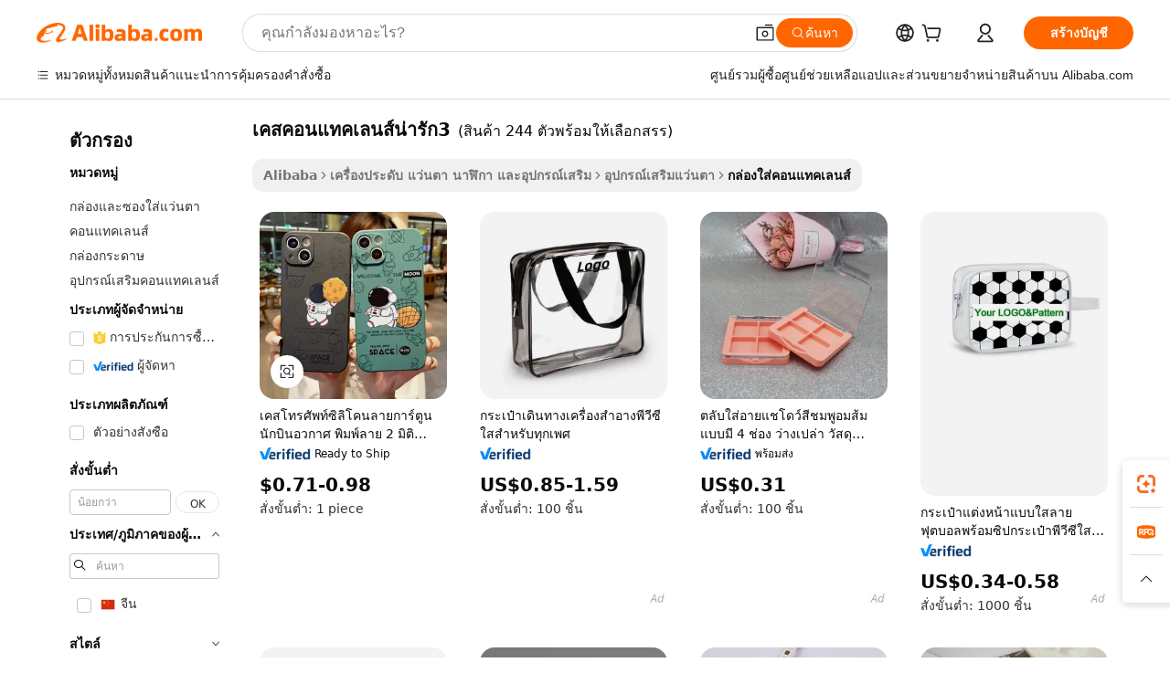

--- FILE ---
content_type: text/html;charset=UTF-8
request_url: https://thai.alibaba.com/g/cute-contact-lens-cases-3.html
body_size: 198644
content:

<!-- screen_content -->

    <!-- tangram:5410 begin-->
    <!-- tangram:529998 begin-->
    
<!DOCTYPE html>
<html lang="th" dir="ltr">
  <head>
        <script>
      window.__BB = {
        scene: window.__bb_scene || 'traffic-free-goods'
      };
      window.__BB.BB_CWV_IGNORE = {
          lcp_element: ['#icbu-buyer-pc-top-banner'],
          lcp_url: [],
        };
      window._timing = {}
      window._timing.first_start = Date.now();
      window.needLoginInspiration = Boolean(false);
      // 变量用于标记页面首次可见时间
      let firstVisibleTime = null;
      if (typeof document.hidden !== 'undefined') {
        // 页面首次加载时直接统计
        if (!document.hidden) {
          firstVisibleTime = Date.now();
          window.__BB_timex = 1
        } else {
          // 页面不可见时监听 visibilitychange 事件
          document.addEventListener('visibilitychange', () => {
            if (!document.hidden) {
              firstVisibleTime = Date.now();
              window.__BB_timex = firstVisibleTime - window.performance.timing.navigationStart
              window.__BB.firstVisibleTime = window.__BB_timex
              console.log("Page became visible after "+ window.__BB_timex + " ms");
            }
          }, { once: true });  // 确保只触发一次
        }
      } else {
        console.warn('Page Visibility API is not supported in this browser.');
      }
    </script>
        <meta name="data-spm" content="a2700">
        <meta name="aplus-xplug" content="NONE">
        <meta name="aplus-icbu-disable-umid" content="1">
        <meta name="google-translate-customization" content="9de59014edaf3b99-22e1cf3b5ca21786-g00bb439a5e9e5f8f-f">
    <meta name="yandex-verification" content="25a76ba8e4443bb3" />
    <meta name="msvalidate.01" content="E3FBF0E89B724C30844BF17C59608E8F" />
    <meta name="viewport" content="width=device-width, initial-scale=1.0, maximum-scale=5.0, user-scalable=yes">
        <link rel="preconnect" href="https://s.alicdn.com/" crossorigin>
    <link rel="dns-prefetch" href="https://s.alicdn.com">
                        <link rel="preload" href="https://s.alicdn.com/@g/alilog/??aplus_plugin_icbufront/index.js,mlog/aplus_v2.js" as="script">
        <link rel="preload" href="https://s.alicdn.com/@img/imgextra/i2/O1CN0153JdbU26g4bILVOyC_!!6000000007690-2-tps-418-58.png" as="image">
        <script>
            window.__APLUS_ABRATE__ = {
        perf_group: 'base64cached',
        scene: "traffic-free-goods",
      };
    </script>
    <meta name="aplus-mmstat-timeout" content="15000">
        <meta content="text/html; charset=utf-8" http-equiv="Content-Type">
          <title>ปกป้องสายตาของคุณอย่างมีสไตล์ด้วย เคสคอนแทคเลนส์น่ารัก3 เพื่อความสบายในทุกวัน</title>
      <meta name="keywords" content="contact lens case,factory eye contact lens case,contact lens">
      <meta name="description" content="พบกับ เคสคอนแทคเลนส์น่ารัก3 ที่มีสไตล์และทนทาน เหมาะสำหรับการจัดเก็บที่ปลอดภัยและการเดินทางที่สะดวกสบาย เหมาะสำหรับผู้ค้าส่งที่มองหาคุณภาพและความหลากหลาย">
            <meta name="pagetiming-rate" content="9">
      <meta name="pagetiming-resource-rate" content="4">
                    <link rel="canonical" href="https://thai.alibaba.com/g/cute-contact-lens-cases-3.html">
                              <link rel="alternate" hreflang="fr" href="https://french.alibaba.com/g/cute-contact-lens-cases-3.html">
                  <link rel="alternate" hreflang="de" href="https://german.alibaba.com/g/cute-contact-lens-cases-3.html">
                  <link rel="alternate" hreflang="pt" href="https://portuguese.alibaba.com/g/cute-contact-lens-cases-3.html">
                  <link rel="alternate" hreflang="it" href="https://italian.alibaba.com/g/cute-contact-lens-cases-3.html">
                  <link rel="alternate" hreflang="es" href="https://spanish.alibaba.com/g/cute-contact-lens-cases-3.html">
                  <link rel="alternate" hreflang="ru" href="https://russian.alibaba.com/g/cute-contact-lens-cases-3.html">
                  <link rel="alternate" hreflang="ko" href="https://korean.alibaba.com/g/cute-contact-lens-cases-3.html">
                  <link rel="alternate" hreflang="ar" href="https://arabic.alibaba.com/g/cute-contact-lens-cases-3.html">
                  <link rel="alternate" hreflang="ja" href="https://japanese.alibaba.com/g/cute-contact-lens-cases-3.html">
                  <link rel="alternate" hreflang="tr" href="https://turkish.alibaba.com/g/cute-contact-lens-cases-3.html">
                  <link rel="alternate" hreflang="th" href="https://thai.alibaba.com/g/cute-contact-lens-cases-3.html">
                  <link rel="alternate" hreflang="vi" href="https://vietnamese.alibaba.com/g/cute-contact-lens-cases-3.html">
                  <link rel="alternate" hreflang="nl" href="https://dutch.alibaba.com/g/cute-contact-lens-cases-3.html">
                  <link rel="alternate" hreflang="he" href="https://hebrew.alibaba.com/g/cute-contact-lens-cases-3.html">
                  <link rel="alternate" hreflang="id" href="https://indonesian.alibaba.com/g/cute-contact-lens-cases-3.html">
                  <link rel="alternate" hreflang="hi" href="https://hindi.alibaba.com/g/cute-contact-lens-cases-3.html">
                  <link rel="alternate" hreflang="en" href="https://www.alibaba.com/showroom/cute-contact-lens-cases-3.html">
                  <link rel="alternate" hreflang="zh" href="https://chinese.alibaba.com/g/cute-contact-lens-cases-3.html">
                  <link rel="alternate" hreflang="x-default" href="https://www.alibaba.com/showroom/cute-contact-lens-cases-3.html">
                                        <script>
      // Aplus 配置自动打点
      var queue = window.goldlog_queue || (window.goldlog_queue = []);
      var tags = ["button", "a", "div", "span", "i", "svg", "input", "li", "tr"];
      queue.push(
        {
          action: 'goldlog.appendMetaInfo',
          arguments: [
            'aplus-auto-exp',
            [
              {
                logkey: '/sc.ug_msite.new_product_exp',
                cssSelector: '[data-spm-exp]',
                props: ["data-spm-exp"],
              },
              {
                logkey: '/sc.ug_pc.seolist_product_exp',
                cssSelector: '.traffic-card-gallery',
                props: ["data-spm-exp"],
              }
            ]
          ]
        }
      )
      queue.push({
        action: 'goldlog.setMetaInfo',
        arguments: ['aplus-auto-clk', JSON.stringify(tags.map(tag =>({
          "logkey": "/sc.ug_msite.new_product_clk",
          tag,
          "filter": "data-spm-clk",
          "props": ["data-spm-clk"]
        })))],
      });
    </script>
  </head>
  <div id="icbu-header"><div id="the-new-header" data-version="4.4.0" data-tnh-auto-exp="tnh-expose" data-scenes="search-products" style="position: relative;background-color: #fff;border-bottom: 1px solid #ddd;box-sizing: border-box; font-family:Inter,SF Pro Text,Roboto,Helvetica Neue,Helvetica,Tahoma,Arial,PingFang SC,Microsoft YaHei;"><div style="display: flex;align-items:center;height: 72px;min-width: 1200px;max-width: 1580px;margin: 0 auto;padding: 0 40px;box-sizing: border-box;"><img style="height: 29px; width: 209px;" src="https://s.alicdn.com/@img/imgextra/i2/O1CN0153JdbU26g4bILVOyC_!!6000000007690-2-tps-418-58.png" alt="" /></div><div style="min-width: 1200px;max-width: 1580px;margin: 0 auto;overflow: hidden;font-size: 14px;display: flex;justify-content: space-between;padding: 0 40px;box-sizing: border-box;"><div style="display: flex; align-items: center; justify-content: space-between"><div style="position: relative; height: 36px; padding: 0 28px 0 20px">All categories</div><div style="position: relative; height: 36px; padding-right: 28px">Featured selections</div><div style="position: relative; height: 36px">Trade Assurance</div></div><div style="display: flex; align-items: center; justify-content: space-between"><div style="position: relative; height: 36px; padding-right: 28px">Buyer Central</div><div style="position: relative; height: 36px; padding-right: 28px">Help Center</div><div style="position: relative; height: 36px; padding-right: 28px">Get the app</div><div style="position: relative; height: 36px">Become a supplier</div></div></div></div></div></div>
  <body data-spm="7724857" style="min-height: calc(100vh + 1px)"><script 
id="beacon-aplus"   
src="//s.alicdn.com/@g/alilog/??aplus_plugin_icbufront/index.js,mlog/aplus_v2.js"
exparams="aplus=async&userid=&aplus&ali_beacon_id=&ali_apache_id=&ali_apache_track=&ali_apache_tracktmp=&eagleeye_traceid=2101e0bc17687195543387592e1007&ip=3%2e142%2e141%2e192&dmtrack_c={ali%5fresin%5ftrace%3dse%5frst%3dnull%7csp%5fviewtype%3dY%7cset%3d3%7cser%3d1007%7cpageId%3d7880973e16314a89ba39b6d6f5338973%7cm%5fpageid%3dnull%7cpvmi%3dcf786aa4605a402c8314e27bea26b834%7csek%5fsepd%3d%25E0%25B9%2580%25E0%25B8%2584%25E0%25B8%25AA%25E0%25B8%2584%25E0%25B8%25AD%25E0%25B8%2599%25E0%25B9%2581%25E0%25B8%2597%25E0%25B8%2584%25E0%25B9%2580%25E0%25B8%25A5%25E0%25B8%2599%25E0%25B8%25AA%25E0%25B9%258C%25E0%25B8%2599%25E0%25B9%2588%25E0%25B8%25B2%25E0%25B8%25A3%25E0%25B8%25B1%25E0%25B8%25813%7csek%3dcute%2bcontact%2blens%2bcases%2b3%7cse%5fpn%3d1%7cp4pid%3da4d772c2%2de446%2d4d1e%2d8f9a%2d16bb908e3d6b%7csclkid%3dnull%7cforecast%5fpost%5fcate%3dnull%7cseo%5fnew%5fuser%5fflag%3dfalse%7ccategoryId%3d36127020%7cseo%5fsearch%5fmodel%5fupgrade%5fv2%3d2025070801%7cseo%5fmodule%5fcard%5f20240624%3d202406242%7clong%5ftext%5fgoogle%5ftranslate%5fv2%3d2407142%7cseo%5fcontent%5ftd%5fbottom%5ftext%5fupdate%5fkey%3d2025070801%7cseo%5fsearch%5fmodel%5fupgrade%5fv3%3d2025072201%7cdamo%5falt%5freplace%3d2485818%7cseo%5fsearch%5fmodel%5fmulti%5fupgrade%5fv3%3d2025081101%7cwap%5fcross%3d2007659%7cwap%5fcs%5faction%3d2005494%7cAPP%5fVisitor%5fActive%3d26704%7cseo%5fshowroom%5fgoods%5fmix%3d2005244%7cseo%5fdefault%5fcached%5flong%5ftext%5ffrom%5fnew%5fkeyword%5fstep%3d2024122502%7cshowroom%5fgeneral%5ftemplate%3d2005292%7cwap%5fcs%5ftext%3dnull%7cstructured%5fdata%3d2025052702%7cseo%5fmulti%5fstyle%5ftext%5fupdate%3d2511182%7cpc%5fnew%5fheader%3dnull%7cseo%5fmeta%5fcate%5ftemplate%5fv1%3d2025042401%7cseo%5fmeta%5ftd%5fsearch%5fkeyword%5fstep%5fv1%3d2025040999%7cshowroom%5fft%5flong%5ftext%5fbaks%3d80802%7cseo%5ffirstcache%3d2025121600%7cAPP%5fGrowing%5fBuyer%5fHigh%5fIntent%5fActive%3d25488%7cshowroom%5fpc%5fv2019%3d2104%7cAPP%5fProspecting%5fBuyer%3d26711%7ccache%5fcontrol%3dnull%7cAPP%5fChurned%5fCore%5fBuyer%3d25463%7cseo%5fdefault%5fcached%5flong%5ftext%5fstep%3d24110802%7camp%5flighthouse%5fscore%5fimage%3d19657%7cseo%5fft%5ftranslate%5fgemini%3d25012003%7cwap%5fnode%5fssr%3d2015725%7cdataphant%5fopen%3d27030%7clongtext%5fmulti%5fstyle%5fexpand%5frussian%3d2510142%7cseo%5flongtext%5fgoogle%5fdata%5fsection%3d25021702%7cindustry%5fpopular%5ffloor%3dnull%7cwap%5fad%5fgoods%5fproduct%5finterval%3dnull%7cseo%5fgoods%5fbootom%5fwholesale%5flink%3d2486162%7cseo%5fmiddle%5fwholesale%5flink%3d2486164%7cseo%5fkeyword%5faatest%3d10%7cft%5flong%5ftext%5fenpand%5fstep2%3d121602%7cseo%5fft%5flongtext%5fexpand%5fstep3%3d25012102%7cseo%5fwap%5fheadercard%3d2006288%7cAPP%5fChurned%5fInactive%5fVisitor%3d25497%7cAPP%5fGrowing%5fBuyer%5fHigh%5fIntent%5fInactive%3d25484%7cseo%5fmeta%5ftd%5fmulti%5fkey%3d2025061801%7ctop%5frecommend%5f20250120%3d202501201%7clongtext%5fmulti%5fstyle%5fexpand%5ffrench%5fcopy%3d25091802%7clongtext%5fmulti%5fstyle%5fexpand%5ffrench%5fcopy%5fcopy%3d25092502%7cseo%5ffloor%5fexp%3dnull%7cseo%5fshowroom%5falgo%5flink%3d17764%7cseo%5fmeta%5ftd%5faib%5fgeneral%5fkey%3d2025091901%7ccountry%5findustry%3d202311033%7cpc%5ffree%5fswitchtosearch%3d2020529%7cshowroom%5fft%5flong%5ftext%5fenpand%5fstep1%3d101102%7cseo%5fshowroom%5fnorel%3dnull%7cplp%5fstyle%5f25%5fpc%3d202505222%7cseo%5fggs%5flayer%3d10010%7cquery%5fmutil%5flang%5ftranslate%3d2025060300%7cAPP%5fChurned%5fBuyer%3d25468%7cstream%5frender%5fperf%5fopt%3d2309181%7cwap%5fgoods%3d2007383%7cseo%5fshowroom%5fsimilar%5f20240614%3d202406142%7cchinese%5fopen%3d6307%7cquery%5fgpt%5ftranslate%3d20240820%7cad%5fproduct%5finterval%3dnull%7camp%5fto%5fpwa%3d2007359%7cplp%5faib%5fmulti%5fai%5fmeta%3d20250401%7cwap%5fsupplier%5fcontent%3dnull%7cpc%5ffree%5frefactoring%3d20220315%7cAPP%5fGrowing%5fBuyer%5fInactive%3d25474%7csso%5foem%5ffloor%3dnull%7cseo%5fpc%5fnew%5fview%5f20240807%3d202408072%7cseo%5fbottom%5ftext%5fentity%5fkey%5fcopy%3d2025062400%7cstream%5frender%3d433763%7cseo%5fmodule%5fcard%5f20240424%3d202404241%7cseo%5ftitle%5freplace%5f20191226%3d5841%7clongtext%5fmulti%5fstyle%5fexpand%3d25090802%7cgoogleweblight%3d6516%7clighthouse%5fbase64%3d2005760%7cAPP%5fProspecting%5fBuyer%5fActive%3d26714%7cad%5fgoods%5fproduct%5finterval%3dnull%7cseo%5fbottom%5fdeep%5fextend%5fkw%5fkey%3d2025071101%7clongtext%5fmulti%5fstyle%5fexpand%5fturkish%3d25102802%7cilink%5fuv%3d20240911%7cwap%5flist%5fwakeup%3d2005832%7ctpp%5fcrosslink%5fpc%3d20205311%7cseo%5ftop%5fbooth%3d18501%7cAPP%5fGrowing%5fBuyer%5fLess%5fActive%3d25472%7cseo%5fsearch%5fmodel%5fupgrade%5frank%3d2025092401%7cgoodslayer%3d7977%7cft%5flong%5ftext%5ftranslate%5fexpand%5fstep1%3d24110802%7cseo%5fheaderstyle%5ftraffic%5fkey%5fv1%3d2025072100%7ccrosslink%5fswitch%3d2008141%7cp4p%5foutline%3d20240328%7cseo%5fmeta%5ftd%5faib%5fv2%5fkey%3d2025091801%7crts%5fmulti%3d2008404%7cseo%5fad%5foptimization%5fkey%5fv2%3d2025072300%7cAPP%5fVisitor%5fLess%5fActive%3d26698%7cplp%5fstyle%5f25%3d202505192%7ccdn%5fvm%3d2007368%7cwap%5fad%5fproduct%5finterval%3dnull%7cseo%5fsearch%5fmodel%5fmulti%5fupgrade%5frank%3d2025092401%7cpc%5fcard%5fshare%3d2025081201%7cAPP%5fGrowing%5fBuyer%5fHigh%5fIntent%5fLess%5fActive%3d25480%7cgoods%5ftitle%5fsubstitute%3d9619%7cwap%5fscreen%5fexp%3d2025081400%7creact%5fheader%5ftest%3d202502182%7cpc%5fcs%5fcolor%3dnull%7cshowroom%5fft%5flong%5ftext%5ftest%3d72502%7cone%5ftap%5flogin%5fABTest%3d202308153%7cseo%5fhyh%5fshow%5ftags%3dnull%7cplp%5fstructured%5fdata%3d2508182%7cguide%5fdelete%3d2008526%7cseo%5findustry%5ftemplate%3dnull%7cseo%5fmeta%5ftd%5fmulti%5fes%5fkey%3d2025073101%7cseo%5fshowroom%5fdata%5fmix%3d19888%7csso%5ftop%5franking%5ffloor%3d20031%7cseo%5ftd%5fdeep%5fupgrade%5fkey%5fv3%3d2025081101%7cwap%5fue%5fone%3d2025111401%7cshowroom%5fto%5frts%5flink%3d2008480%7ccountrysearch%5ftest%3dnull%7cchannel%5famp%5fto%5fpwa%3d2008435%7cseo%5fmulti%5fstyles%5flong%5ftext%3d2503172%7cseo%5fmeta%5ftext%5fmutli%5fcate%5ftemplate%5fv1%3d2025080801%7cseo%5fdefault%5fcached%5fmutil%5flong%5ftext%5fstep%3d24110436%7cseo%5faction%5fpoint%5ftype%3d22823%7cseo%5faib%5ftd%5flaunch%5f20240828%5fcopy%3d202408282%7cseo%5fshowroom%5fwholesale%5flink%3dnull%7cseo%5fperf%5fimprove%3d2023999%7cseo%5fwap%5flist%5fbounce%5f01%3d2063%7cseo%5fwap%5flist%5fbounce%5f02%3d2128%7cAPP%5fGrowing%5fBuyer%5fActive%3d25492%7cvideolayer%3dnull%7cvideo%5fplay%3d2006036%7cAPP%5fChurned%5fMember%5fInactive%3d25501%7cseo%5fgoogle%5fnew%5fstruct%3d438326%7cicbu%5falgo%5fp4p%5fseo%5fad%3d2025072300%7ctpp%5ftrace%3dseoKeyword%2dseoKeyword%5fv3%2dbase%2dORIGINAL}&pageid=038e8dc02101dffc1768719554&hn=ensearchweb033001223252%2erg%2dus%2deast%2eus44&asid=AQAAAADChGxpORg4bgAAAADRTXvql4fTHw==&treq=&tres=" async>
</script>
            <style>body{background-color:white;}.no-scrollbar.il-sticky.il-top-0.il-max-h-\[100vh\].il-w-\[200px\].il-flex-shrink-0.il-flex-grow-0.il-overflow-y-scroll{background-color:#FFF;padding-left:12px}</style>
                    <!-- tangram:530006 begin-->
<!--  -->
 <style>
   @keyframes il-spin {
     to {
       transform: rotate(360deg);
     }
   }
   @keyframes il-pulse {
     50% {
       opacity: 0.5;
     }
   }
   .traffic-card-gallery {display: flex;position: relative;flex-direction: column;justify-content: flex-start;border-radius: 0.5rem;background-color: #fff;padding: 0.5rem 0.5rem 1rem;overflow: hidden;font-size: 0.75rem;line-height: 1rem;}
   .traffic-card-list {display: flex;position: relative;flex-direction: row;justify-content: flex-start;border-bottom-width: 1px;background-color: #fff;padding: 1rem;height: 292px;overflow: hidden;font-size: 0.75rem;line-height: 1rem;}
   .product-price {
     b {
       font-size: 22px;
     }
   }
   .skel-loading {
       animation: il-pulse 2s cubic-bezier(0.4, 0, 0.6, 1) infinite;background-color: hsl(60, 4.8%, 95.9%);
   }
 </style>
<div id="first-cached-card">
  <div style="box-sizing:border-box;display: flex;position: absolute;left: 0;right: 0;margin: 0 auto;z-index: 1;min-width: 1200px;max-width: 1580px;padding: 0.75rem 3.25rem 0;pointer-events: none;">
    <!--页面左侧区域-->
    <div style="width: 200px;padding-top: 1rem;padding-left:12px; background-color: #fff;border-radius: 0.25rem">
      <div class="skel-loading" style="height: 1.5rem;width: 50%;border-radius: 0.25rem;"></div>
      <div style="margin-top: 1rem;margin-bottom: 1rem;">
        <div class="skel-loading" style="height: 1rem;width: calc(100% * 5 / 6);"></div>
        <div
          class="skel-loading"
          style="margin-top: 1rem;height: 1rem;width: calc(100% * 8 / 12);"
        ></div>
        <div class="skel-loading" style="margin-top: 1rem;height: 1rem;width: 75%;"></div>
        <div
          class="skel-loading"
          style="margin-top: 1rem;height: 1rem;width: calc(100% * 7 / 12);"
        ></div>
      </div>
      <div class="skel-loading" style="height: 1.5rem;width: 50%;border-radius: 0.25rem;"></div>
      <div style="margin-top: 1rem;margin-bottom: 1rem;">
        <div class="skel-loading" style="height: 1rem;width: calc(100% * 5 / 6);"></div>
        <div
          class="skel-loading"
          style="margin-top: 1rem;height: 1rem;width: calc(100% * 8 / 12);"
        ></div>
        <div class="skel-loading" style="margin-top: 1rem;height: 1rem;width: 75%;"></div>
        <div
          class="skel-loading"
          style="margin-top: 1rem;height: 1rem;width: calc(100% * 7 / 12);"
        ></div>
      </div>
      <div class="skel-loading" style="height: 1.5rem;width: 50%;border-radius: 0.25rem;"></div>
      <div style="margin-top: 1rem;margin-bottom: 1rem;">
        <div class="skel-loading" style="height: 1rem;width: calc(100% * 5 / 6);"></div>
        <div
          class="skel-loading"
          style="margin-top: 1rem;height: 1rem;width: calc(100% * 8 / 12);"
        ></div>
        <div class="skel-loading" style="margin-top: 1rem;height: 1rem;width: 75%;"></div>
        <div
          class="skel-loading"
          style="margin-top: 1rem;height: 1rem;width: calc(100% * 7 / 12);"
        ></div>
      </div>
      <div class="skel-loading" style="height: 1.5rem;width: 50%;border-radius: 0.25rem;"></div>
      <div style="margin-top: 1rem;margin-bottom: 1rem;">
        <div class="skel-loading" style="height: 1rem;width: calc(100% * 5 / 6);"></div>
        <div
          class="skel-loading"
          style="margin-top: 1rem;height: 1rem;width: calc(100% * 8 / 12);"
        ></div>
        <div class="skel-loading" style="margin-top: 1rem;height: 1rem;width: 75%;"></div>
        <div
          class="skel-loading"
          style="margin-top: 1rem;height: 1rem;width: calc(100% * 7 / 12);"
        ></div>
      </div>
      <div class="skel-loading" style="height: 1.5rem;width: 50%;border-radius: 0.25rem;"></div>
      <div style="margin-top: 1rem;margin-bottom: 1rem;">
        <div class="skel-loading" style="height: 1rem;width: calc(100% * 5 / 6);"></div>
        <div
          class="skel-loading"
          style="margin-top: 1rem;height: 1rem;width: calc(100% * 8 / 12);"
        ></div>
        <div class="skel-loading" style="margin-top: 1rem;height: 1rem;width: 75%;"></div>
        <div
          class="skel-loading"
          style="margin-top: 1rem;height: 1rem;width: calc(100% * 7 / 12);"
        ></div>
      </div>
      <div class="skel-loading" style="height: 1.5rem;width: 50%;border-radius: 0.25rem;"></div>
      <div style="margin-top: 1rem;margin-bottom: 1rem;">
        <div class="skel-loading" style="height: 1rem;width: calc(100% * 5 / 6);"></div>
        <div
          class="skel-loading"
          style="margin-top: 1rem;height: 1rem;width: calc(100% * 8 / 12);"
        ></div>
        <div class="skel-loading" style="margin-top: 1rem;height: 1rem;width: 75%;"></div>
        <div
          class="skel-loading"
          style="margin-top: 1rem;height: 1rem;width: calc(100% * 7 / 12);"
        ></div>
      </div>
    </div>
    <!--页面主体区域-->
    <div style="flex: 1 1 0%; overflow: hidden;padding: 0.5rem 0.5rem 0.5rem 1.5rem">
      <div style="height: 1.25rem;margin-bottom: 1rem;"></div>
      <!-- keywords -->
      <div style="margin-bottom: 1rem;height: 1.75rem;font-weight: 700;font-size: 1.25rem;line-height: 1.75rem;"></div>
      <!-- longtext -->
            <div style="width: calc(25% - 0.9rem);pointer-events: auto">
        <div class="traffic-card-gallery">
          <!-- ProductImage -->
          <a href="//www.alibaba.com/product-detail/STOCK-1MOQ-Astronauts-Cartoon-2D-Printing_1600501471704.html?from=SEO" target="_blank" style="position: relative;margin-bottom: 0.5rem;aspect-ratio: 1;overflow: hidden;border-radius: 0.5rem;">
            <div style="display: flex; overflow: hidden">
              <div style="position: relative;margin: 0;width: 100%;min-width: 0;flex-shrink: 0;flex-grow: 0;flex-basis: 100%;padding: 0;">
                <img style="position: relative; aspect-ratio: 1; width: 100%" src="[data-uri]" loading="eager" />
                <div style="position: absolute;left: 0;bottom: 0;right: 0;top: 0;background-color: #000;opacity: 0.05;"></div>
              </div>
            </div>
          </a>
          <div style="display: flex;flex: 1 1 0%;flex-direction: column;justify-content: space-between;">
            <div>
              <a class="skel-loading" style="margin-top: 0.5rem;display:inline-block;width:100%;height:1rem;" href="//www.alibaba.com/product-detail/STOCK-1MOQ-Astronauts-Cartoon-2D-Printing_1600501471704.html" target="_blank"></a>
              <a class="skel-loading" style="margin-top: 0.125rem;display:inline-block;width:100%;height:1rem;" href="//www.alibaba.com/product-detail/STOCK-1MOQ-Astronauts-Cartoon-2D-Printing_1600501471704.html" target="_blank"></a>
              <div class="skel-loading" style="margin-top: 0.25rem;height:1.625rem;width:75%"></div>
              <div class="skel-loading" style="margin-top: 0.5rem;height: 1rem;width:50%"></div>
              <div class="skel-loading" style="margin-top:0.25rem;height:1rem;width:25%"></div>
            </div>
          </div>

        </div>
      </div>

    </div>
  </div>
</div>
<!-- tangram:530006 end-->
            <style>
.component-left-filter-callback{display:flex;position:relative;margin-top:10px;height:1200px}.component-left-filter-callback img{width:200px}.component-left-filter-callback i{position:absolute;top:5%;left:50%}.related-search-wrapper{padding:.5rem;--tw-bg-opacity: 1;background-color:#fff;background-color:rgba(255,255,255,var(--tw-bg-opacity, 1));border-width:1px;border-color:var(--input)}.related-search-wrapper .related-search-box{margin:12px 16px}.related-search-wrapper .related-search-box .related-search-title{display:inline;float:start;color:#666;word-wrap:break-word;margin-right:12px;width:13%}.related-search-wrapper .related-search-box .related-search-content{display:flex;flex-wrap:wrap}.related-search-wrapper .related-search-box .related-search-content .related-search-link{margin-right:12px;width:23%;overflow:hidden;color:#666;text-overflow:ellipsis;white-space:nowrap}.product-title img{margin-right:.5rem;display:inline-block;height:1rem;vertical-align:sub}.product-price b{font-size:22px}.similar-icon{position:absolute;bottom:12px;z-index:2;right:12px}.rfq-card{display:inline-block;position:relative;box-sizing:border-box;margin-bottom:36px}.rfq-card .rfq-card-content{display:flex;position:relative;flex-direction:column;align-items:flex-start;background-size:cover;background-color:#fff;padding:12px;width:100%;height:100%}.rfq-card .rfq-card-content .rfq-card-icon{margin-top:50px}.rfq-card .rfq-card-content .rfq-card-icon img{width:45px}.rfq-card .rfq-card-content .rfq-card-top-title{margin-top:14px;color:#222;font-weight:400;font-size:16px}.rfq-card .rfq-card-content .rfq-card-title{margin-top:24px;color:#333;font-weight:800;font-size:20px}.rfq-card .rfq-card-content .rfq-card-input-box{margin-top:24px;width:100%}.rfq-card .rfq-card-content .rfq-card-input-box textarea{box-sizing:border-box;border:1px solid #ddd;border-radius:4px;background-color:#fff;padding:9px 12px;width:100%;height:88px;resize:none;color:#666;font-weight:400;font-size:13px;font-family:inherit}.rfq-card .rfq-card-content .rfq-card-button{margin-top:24px;border:1px solid #666;border-radius:16px;background-color:#fff;width:67%;color:#000;font-weight:700;font-size:14px;line-height:30px;text-align:center}[data-modulename^=ProductList-] div{contain-intrinsic-size:auto 500px}.traffic-card-gallery:hover{--tw-shadow: 0px 2px 6px 2px rgba(0,0,0,.12157);--tw-shadow-colored: 0px 2px 6px 2px var(--tw-shadow-color);box-shadow:0 0 #0000,0 0 #0000,0 2px 6px 2px #0000001f;box-shadow:var(--tw-ring-offset-shadow, 0 0 rgba(0,0,0,0)),var(--tw-ring-shadow, 0 0 rgba(0,0,0,0)),var(--tw-shadow);z-index:10}.traffic-card-gallery{position:relative;display:flex;flex-direction:column;justify-content:flex-start;overflow:hidden;border-radius:.75rem;--tw-bg-opacity: 1;background-color:#fff;background-color:rgba(255,255,255,var(--tw-bg-opacity, 1));padding:.5rem;font-size:.75rem;line-height:1rem}.traffic-card-list{position:relative;display:flex;height:292px;flex-direction:row;justify-content:flex-start;overflow:hidden;border-bottom-width:1px;--tw-bg-opacity: 1;background-color:#fff;background-color:rgba(255,255,255,var(--tw-bg-opacity, 1));padding:1rem;font-size:.75rem;line-height:1rem}.traffic-card-g-industry:hover{--tw-shadow: 0 0 10px rgba(0,0,0,.1);--tw-shadow-colored: 0 0 10px var(--tw-shadow-color);box-shadow:0 0 #0000,0 0 #0000,0 0 10px #0000001a;box-shadow:var(--tw-ring-offset-shadow, 0 0 rgba(0,0,0,0)),var(--tw-ring-shadow, 0 0 rgba(0,0,0,0)),var(--tw-shadow)}.traffic-card-g-industry{position:relative;border-radius:var(--radius);--tw-bg-opacity: 1;background-color:#fff;background-color:rgba(255,255,255,var(--tw-bg-opacity, 1));padding:1.25rem .75rem .75rem;font-size:.875rem;line-height:1.25rem}.module-filter-section-wrapper{max-height:none!important;overflow-x:hidden}*,:before,:after{--tw-border-spacing-x: 0;--tw-border-spacing-y: 0;--tw-translate-x: 0;--tw-translate-y: 0;--tw-rotate: 0;--tw-skew-x: 0;--tw-skew-y: 0;--tw-scale-x: 1;--tw-scale-y: 1;--tw-pan-x: ;--tw-pan-y: ;--tw-pinch-zoom: ;--tw-scroll-snap-strictness: proximity;--tw-gradient-from-position: ;--tw-gradient-via-position: ;--tw-gradient-to-position: ;--tw-ordinal: ;--tw-slashed-zero: ;--tw-numeric-figure: ;--tw-numeric-spacing: ;--tw-numeric-fraction: ;--tw-ring-inset: ;--tw-ring-offset-width: 0px;--tw-ring-offset-color: #fff;--tw-ring-color: rgba(59, 130, 246, .5);--tw-ring-offset-shadow: 0 0 rgba(0,0,0,0);--tw-ring-shadow: 0 0 rgba(0,0,0,0);--tw-shadow: 0 0 rgba(0,0,0,0);--tw-shadow-colored: 0 0 rgba(0,0,0,0);--tw-blur: ;--tw-brightness: ;--tw-contrast: ;--tw-grayscale: ;--tw-hue-rotate: ;--tw-invert: ;--tw-saturate: ;--tw-sepia: ;--tw-drop-shadow: ;--tw-backdrop-blur: ;--tw-backdrop-brightness: ;--tw-backdrop-contrast: ;--tw-backdrop-grayscale: ;--tw-backdrop-hue-rotate: ;--tw-backdrop-invert: ;--tw-backdrop-opacity: ;--tw-backdrop-saturate: ;--tw-backdrop-sepia: ;--tw-contain-size: ;--tw-contain-layout: ;--tw-contain-paint: ;--tw-contain-style: }::backdrop{--tw-border-spacing-x: 0;--tw-border-spacing-y: 0;--tw-translate-x: 0;--tw-translate-y: 0;--tw-rotate: 0;--tw-skew-x: 0;--tw-skew-y: 0;--tw-scale-x: 1;--tw-scale-y: 1;--tw-pan-x: ;--tw-pan-y: ;--tw-pinch-zoom: ;--tw-scroll-snap-strictness: proximity;--tw-gradient-from-position: ;--tw-gradient-via-position: ;--tw-gradient-to-position: ;--tw-ordinal: ;--tw-slashed-zero: ;--tw-numeric-figure: ;--tw-numeric-spacing: ;--tw-numeric-fraction: ;--tw-ring-inset: ;--tw-ring-offset-width: 0px;--tw-ring-offset-color: #fff;--tw-ring-color: rgba(59, 130, 246, .5);--tw-ring-offset-shadow: 0 0 rgba(0,0,0,0);--tw-ring-shadow: 0 0 rgba(0,0,0,0);--tw-shadow: 0 0 rgba(0,0,0,0);--tw-shadow-colored: 0 0 rgba(0,0,0,0);--tw-blur: ;--tw-brightness: ;--tw-contrast: ;--tw-grayscale: ;--tw-hue-rotate: ;--tw-invert: ;--tw-saturate: ;--tw-sepia: ;--tw-drop-shadow: ;--tw-backdrop-blur: ;--tw-backdrop-brightness: ;--tw-backdrop-contrast: ;--tw-backdrop-grayscale: ;--tw-backdrop-hue-rotate: ;--tw-backdrop-invert: ;--tw-backdrop-opacity: ;--tw-backdrop-saturate: ;--tw-backdrop-sepia: ;--tw-contain-size: ;--tw-contain-layout: ;--tw-contain-paint: ;--tw-contain-style: }*,:before,:after{box-sizing:border-box;border-width:0;border-style:solid;border-color:#e5e7eb}:before,:after{--tw-content: ""}html,:host{line-height:1.5;-webkit-text-size-adjust:100%;-moz-tab-size:4;-o-tab-size:4;tab-size:4;font-family:ui-sans-serif,system-ui,-apple-system,Segoe UI,Roboto,Ubuntu,Cantarell,Noto Sans,sans-serif,"Apple Color Emoji","Segoe UI Emoji",Segoe UI Symbol,"Noto Color Emoji";font-feature-settings:normal;font-variation-settings:normal;-webkit-tap-highlight-color:transparent}body{margin:0;line-height:inherit}hr{height:0;color:inherit;border-top-width:1px}abbr:where([title]){text-decoration:underline;-webkit-text-decoration:underline dotted;text-decoration:underline dotted}h1,h2,h3,h4,h5,h6{font-size:inherit;font-weight:inherit}a{color:inherit;text-decoration:inherit}b,strong{font-weight:bolder}code,kbd,samp,pre{font-family:ui-monospace,SFMono-Regular,Menlo,Monaco,Consolas,Liberation Mono,Courier New,monospace;font-feature-settings:normal;font-variation-settings:normal;font-size:1em}small{font-size:80%}sub,sup{font-size:75%;line-height:0;position:relative;vertical-align:baseline}sub{bottom:-.25em}sup{top:-.5em}table{text-indent:0;border-color:inherit;border-collapse:collapse}button,input,optgroup,select,textarea{font-family:inherit;font-feature-settings:inherit;font-variation-settings:inherit;font-size:100%;font-weight:inherit;line-height:inherit;letter-spacing:inherit;color:inherit;margin:0;padding:0}button,select{text-transform:none}button,input:where([type=button]),input:where([type=reset]),input:where([type=submit]){-webkit-appearance:button;background-color:transparent;background-image:none}:-moz-focusring{outline:auto}:-moz-ui-invalid{box-shadow:none}progress{vertical-align:baseline}::-webkit-inner-spin-button,::-webkit-outer-spin-button{height:auto}[type=search]{-webkit-appearance:textfield;outline-offset:-2px}::-webkit-search-decoration{-webkit-appearance:none}::-webkit-file-upload-button{-webkit-appearance:button;font:inherit}summary{display:list-item}blockquote,dl,dd,h1,h2,h3,h4,h5,h6,hr,figure,p,pre{margin:0}fieldset{margin:0;padding:0}legend{padding:0}ol,ul,menu{list-style:none;margin:0;padding:0}dialog{padding:0}textarea{resize:vertical}input::-moz-placeholder,textarea::-moz-placeholder{opacity:1;color:#9ca3af}input::placeholder,textarea::placeholder{opacity:1;color:#9ca3af}button,[role=button]{cursor:pointer}:disabled{cursor:default}img,svg,video,canvas,audio,iframe,embed,object{display:block;vertical-align:middle}img,video{max-width:100%;height:auto}[hidden]:where(:not([hidden=until-found])){display:none}:root{--background: hsl(0, 0%, 100%);--foreground: hsl(20, 14.3%, 4.1%);--card: hsl(0, 0%, 100%);--card-foreground: hsl(20, 14.3%, 4.1%);--popover: hsl(0, 0%, 100%);--popover-foreground: hsl(20, 14.3%, 4.1%);--primary: hsl(24, 100%, 50%);--primary-foreground: hsl(60, 9.1%, 97.8%);--secondary: hsl(60, 4.8%, 95.9%);--secondary-foreground: #333;--muted: hsl(60, 4.8%, 95.9%);--muted-foreground: hsl(25, 5.3%, 44.7%);--accent: hsl(60, 4.8%, 95.9%);--accent-foreground: hsl(24, 9.8%, 10%);--destructive: hsl(0, 84.2%, 60.2%);--destructive-foreground: hsl(60, 9.1%, 97.8%);--border: hsl(20, 5.9%, 90%);--input: hsl(20, 5.9%, 90%);--ring: hsl(24.6, 95%, 53.1%);--radius: 1rem}.dark{--background: hsl(20, 14.3%, 4.1%);--foreground: hsl(60, 9.1%, 97.8%);--card: hsl(20, 14.3%, 4.1%);--card-foreground: hsl(60, 9.1%, 97.8%);--popover: hsl(20, 14.3%, 4.1%);--popover-foreground: hsl(60, 9.1%, 97.8%);--primary: hsl(20.5, 90.2%, 48.2%);--primary-foreground: hsl(60, 9.1%, 97.8%);--secondary: hsl(12, 6.5%, 15.1%);--secondary-foreground: hsl(60, 9.1%, 97.8%);--muted: hsl(12, 6.5%, 15.1%);--muted-foreground: hsl(24, 5.4%, 63.9%);--accent: hsl(12, 6.5%, 15.1%);--accent-foreground: hsl(60, 9.1%, 97.8%);--destructive: hsl(0, 72.2%, 50.6%);--destructive-foreground: hsl(60, 9.1%, 97.8%);--border: hsl(12, 6.5%, 15.1%);--input: hsl(12, 6.5%, 15.1%);--ring: hsl(20.5, 90.2%, 48.2%)}*{border-color:#e7e5e4;border-color:var(--border)}body{background-color:#fff;background-color:var(--background);color:#0c0a09;color:var(--foreground)}.il-sr-only{position:absolute;width:1px;height:1px;padding:0;margin:-1px;overflow:hidden;clip:rect(0,0,0,0);white-space:nowrap;border-width:0}.il-invisible{visibility:hidden}.il-fixed{position:fixed}.il-absolute{position:absolute}.il-relative{position:relative}.il-sticky{position:sticky}.il-inset-0{inset:0}.il--bottom-12{bottom:-3rem}.il--top-12{top:-3rem}.il-bottom-0{bottom:0}.il-bottom-2{bottom:.5rem}.il-bottom-3{bottom:.75rem}.il-bottom-4{bottom:1rem}.il-end-0{right:0}.il-end-2{right:.5rem}.il-end-3{right:.75rem}.il-end-4{right:1rem}.il-left-0{left:0}.il-left-3{left:.75rem}.il-right-0{right:0}.il-right-2{right:.5rem}.il-right-3{right:.75rem}.il-start-0{left:0}.il-start-1\/2{left:50%}.il-start-2{left:.5rem}.il-start-3{left:.75rem}.il-start-\[50\%\]{left:50%}.il-top-0{top:0}.il-top-1\/2{top:50%}.il-top-16{top:4rem}.il-top-4{top:1rem}.il-top-\[50\%\]{top:50%}.il-z-10{z-index:10}.il-z-50{z-index:50}.il-z-\[9999\]{z-index:9999}.il-col-span-4{grid-column:span 4 / span 4}.il-m-0{margin:0}.il-m-3{margin:.75rem}.il-m-auto{margin:auto}.il-mx-auto{margin-left:auto;margin-right:auto}.il-my-3{margin-top:.75rem;margin-bottom:.75rem}.il-my-5{margin-top:1.25rem;margin-bottom:1.25rem}.il-my-auto{margin-top:auto;margin-bottom:auto}.\!il-mb-4{margin-bottom:1rem!important}.il--mt-4{margin-top:-1rem}.il-mb-0{margin-bottom:0}.il-mb-1{margin-bottom:.25rem}.il-mb-2{margin-bottom:.5rem}.il-mb-3{margin-bottom:.75rem}.il-mb-4{margin-bottom:1rem}.il-mb-5{margin-bottom:1.25rem}.il-mb-6{margin-bottom:1.5rem}.il-mb-8{margin-bottom:2rem}.il-mb-\[-0\.75rem\]{margin-bottom:-.75rem}.il-mb-\[0\.125rem\]{margin-bottom:.125rem}.il-me-1{margin-right:.25rem}.il-me-2{margin-right:.5rem}.il-me-3{margin-right:.75rem}.il-me-auto{margin-right:auto}.il-mr-1{margin-right:.25rem}.il-mr-2{margin-right:.5rem}.il-ms-1{margin-left:.25rem}.il-ms-4{margin-left:1rem}.il-ms-5{margin-left:1.25rem}.il-ms-8{margin-left:2rem}.il-ms-\[\.375rem\]{margin-left:.375rem}.il-ms-auto{margin-left:auto}.il-mt-0{margin-top:0}.il-mt-0\.5{margin-top:.125rem}.il-mt-1{margin-top:.25rem}.il-mt-2{margin-top:.5rem}.il-mt-3{margin-top:.75rem}.il-mt-4{margin-top:1rem}.il-mt-6{margin-top:1.5rem}.il-line-clamp-1{overflow:hidden;display:-webkit-box;-webkit-box-orient:vertical;-webkit-line-clamp:1}.il-line-clamp-2{overflow:hidden;display:-webkit-box;-webkit-box-orient:vertical;-webkit-line-clamp:2}.il-line-clamp-6{overflow:hidden;display:-webkit-box;-webkit-box-orient:vertical;-webkit-line-clamp:6}.il-inline-block{display:inline-block}.il-inline{display:inline}.il-flex{display:flex}.il-inline-flex{display:inline-flex}.il-grid{display:grid}.il-aspect-square{aspect-ratio:1 / 1}.il-size-5{width:1.25rem;height:1.25rem}.il-h-1{height:.25rem}.il-h-10{height:2.5rem}.il-h-11{height:2.75rem}.il-h-20{height:5rem}.il-h-24{height:6rem}.il-h-3\.5{height:.875rem}.il-h-4{height:1rem}.il-h-40{height:10rem}.il-h-6{height:1.5rem}.il-h-8{height:2rem}.il-h-9{height:2.25rem}.il-h-\[150px\]{height:150px}.il-h-\[152px\]{height:152px}.il-h-\[18\.25rem\]{height:18.25rem}.il-h-\[292px\]{height:292px}.il-h-\[600px\]{height:600px}.il-h-auto{height:auto}.il-h-fit{height:-moz-fit-content;height:fit-content}.il-h-full{height:100%}.il-h-screen{height:100vh}.il-max-h-\[100vh\]{max-height:100vh}.il-w-1\/2{width:50%}.il-w-10{width:2.5rem}.il-w-10\/12{width:83.333333%}.il-w-4{width:1rem}.il-w-6{width:1.5rem}.il-w-64{width:16rem}.il-w-7\/12{width:58.333333%}.il-w-72{width:18rem}.il-w-8{width:2rem}.il-w-8\/12{width:66.666667%}.il-w-9{width:2.25rem}.il-w-9\/12{width:75%}.il-w-\[200px\]{width:200px}.il-w-\[84px\]{width:84px}.il-w-fit{width:-moz-fit-content;width:fit-content}.il-w-full{width:100%}.il-w-screen{width:100vw}.il-min-w-0{min-width:0px}.il-min-w-3{min-width:.75rem}.il-min-w-\[1200px\]{min-width:1200px}.il-max-w-\[1000px\]{max-width:1000px}.il-max-w-\[1580px\]{max-width:1580px}.il-max-w-full{max-width:100%}.il-max-w-lg{max-width:32rem}.il-flex-1{flex:1 1 0%}.il-flex-shrink-0,.il-shrink-0{flex-shrink:0}.il-flex-grow-0,.il-grow-0{flex-grow:0}.il-basis-24{flex-basis:6rem}.il-basis-full{flex-basis:100%}.il-origin-\[--radix-tooltip-content-transform-origin\]{transform-origin:var(--radix-tooltip-content-transform-origin)}.il--translate-x-1\/2{--tw-translate-x: -50%;transform:translate(-50%,var(--tw-translate-y)) rotate(var(--tw-rotate)) skew(var(--tw-skew-x)) skewY(var(--tw-skew-y)) scaleX(var(--tw-scale-x)) scaleY(var(--tw-scale-y));transform:translate(var(--tw-translate-x),var(--tw-translate-y)) rotate(var(--tw-rotate)) skew(var(--tw-skew-x)) skewY(var(--tw-skew-y)) scaleX(var(--tw-scale-x)) scaleY(var(--tw-scale-y))}.il--translate-y-1\/2{--tw-translate-y: -50%;transform:translate(var(--tw-translate-x),-50%) rotate(var(--tw-rotate)) skew(var(--tw-skew-x)) skewY(var(--tw-skew-y)) scaleX(var(--tw-scale-x)) scaleY(var(--tw-scale-y));transform:translate(var(--tw-translate-x),var(--tw-translate-y)) rotate(var(--tw-rotate)) skew(var(--tw-skew-x)) skewY(var(--tw-skew-y)) scaleX(var(--tw-scale-x)) scaleY(var(--tw-scale-y))}.il-translate-x-\[-50\%\]{--tw-translate-x: -50%;transform:translate(-50%,var(--tw-translate-y)) rotate(var(--tw-rotate)) skew(var(--tw-skew-x)) skewY(var(--tw-skew-y)) scaleX(var(--tw-scale-x)) scaleY(var(--tw-scale-y));transform:translate(var(--tw-translate-x),var(--tw-translate-y)) rotate(var(--tw-rotate)) skew(var(--tw-skew-x)) skewY(var(--tw-skew-y)) scaleX(var(--tw-scale-x)) scaleY(var(--tw-scale-y))}.il-translate-y-\[-50\%\]{--tw-translate-y: -50%;transform:translate(var(--tw-translate-x),-50%) rotate(var(--tw-rotate)) skew(var(--tw-skew-x)) skewY(var(--tw-skew-y)) scaleX(var(--tw-scale-x)) scaleY(var(--tw-scale-y));transform:translate(var(--tw-translate-x),var(--tw-translate-y)) rotate(var(--tw-rotate)) skew(var(--tw-skew-x)) skewY(var(--tw-skew-y)) scaleX(var(--tw-scale-x)) scaleY(var(--tw-scale-y))}.il-rotate-90{--tw-rotate: 90deg;transform:translate(var(--tw-translate-x),var(--tw-translate-y)) rotate(90deg) skew(var(--tw-skew-x)) skewY(var(--tw-skew-y)) scaleX(var(--tw-scale-x)) scaleY(var(--tw-scale-y));transform:translate(var(--tw-translate-x),var(--tw-translate-y)) rotate(var(--tw-rotate)) skew(var(--tw-skew-x)) skewY(var(--tw-skew-y)) scaleX(var(--tw-scale-x)) scaleY(var(--tw-scale-y))}@keyframes il-pulse{50%{opacity:.5}}.il-animate-pulse{animation:il-pulse 2s cubic-bezier(.4,0,.6,1) infinite}@keyframes il-spin{to{transform:rotate(360deg)}}.il-animate-spin{animation:il-spin 1s linear infinite}.il-cursor-pointer{cursor:pointer}.il-list-disc{list-style-type:disc}.il-grid-cols-2{grid-template-columns:repeat(2,minmax(0,1fr))}.il-grid-cols-4{grid-template-columns:repeat(4,minmax(0,1fr))}.il-flex-row{flex-direction:row}.il-flex-col{flex-direction:column}.il-flex-col-reverse{flex-direction:column-reverse}.il-flex-wrap{flex-wrap:wrap}.il-flex-nowrap{flex-wrap:nowrap}.il-items-start{align-items:flex-start}.il-items-center{align-items:center}.il-items-baseline{align-items:baseline}.il-justify-start{justify-content:flex-start}.il-justify-end{justify-content:flex-end}.il-justify-center{justify-content:center}.il-justify-between{justify-content:space-between}.il-gap-1{gap:.25rem}.il-gap-1\.5{gap:.375rem}.il-gap-10{gap:2.5rem}.il-gap-2{gap:.5rem}.il-gap-3{gap:.75rem}.il-gap-4{gap:1rem}.il-gap-8{gap:2rem}.il-gap-\[\.0938rem\]{gap:.0938rem}.il-gap-\[\.375rem\]{gap:.375rem}.il-gap-\[0\.125rem\]{gap:.125rem}.\!il-gap-x-5{-moz-column-gap:1.25rem!important;column-gap:1.25rem!important}.\!il-gap-y-5{row-gap:1.25rem!important}.il-space-y-1\.5>:not([hidden])~:not([hidden]){--tw-space-y-reverse: 0;margin-top:calc(.375rem * (1 - var(--tw-space-y-reverse)));margin-top:.375rem;margin-top:calc(.375rem * calc(1 - var(--tw-space-y-reverse)));margin-bottom:0rem;margin-bottom:calc(.375rem * var(--tw-space-y-reverse))}.il-space-y-4>:not([hidden])~:not([hidden]){--tw-space-y-reverse: 0;margin-top:calc(1rem * (1 - var(--tw-space-y-reverse)));margin-top:1rem;margin-top:calc(1rem * calc(1 - var(--tw-space-y-reverse)));margin-bottom:0rem;margin-bottom:calc(1rem * var(--tw-space-y-reverse))}.il-overflow-hidden{overflow:hidden}.il-overflow-y-auto{overflow-y:auto}.il-overflow-y-scroll{overflow-y:scroll}.il-truncate{overflow:hidden;text-overflow:ellipsis;white-space:nowrap}.il-text-ellipsis{text-overflow:ellipsis}.il-whitespace-normal{white-space:normal}.il-whitespace-nowrap{white-space:nowrap}.il-break-normal{word-wrap:normal;word-break:normal}.il-break-words{word-wrap:break-word}.il-break-all{word-break:break-all}.il-rounded{border-radius:.25rem}.il-rounded-2xl{border-radius:1rem}.il-rounded-\[0\.5rem\]{border-radius:.5rem}.il-rounded-\[1\.25rem\]{border-radius:1.25rem}.il-rounded-full{border-radius:9999px}.il-rounded-lg{border-radius:1rem;border-radius:var(--radius)}.il-rounded-md{border-radius:calc(1rem - 2px);border-radius:calc(var(--radius) - 2px)}.il-rounded-sm{border-radius:calc(1rem - 4px);border-radius:calc(var(--radius) - 4px)}.il-rounded-xl{border-radius:.75rem}.il-border,.il-border-\[1px\]{border-width:1px}.il-border-b,.il-border-b-\[1px\]{border-bottom-width:1px}.il-border-solid{border-style:solid}.il-border-none{border-style:none}.il-border-\[\#222\]{--tw-border-opacity: 1;border-color:#222;border-color:rgba(34,34,34,var(--tw-border-opacity, 1))}.il-border-\[\#DDD\]{--tw-border-opacity: 1;border-color:#ddd;border-color:rgba(221,221,221,var(--tw-border-opacity, 1))}.il-border-foreground{border-color:#0c0a09;border-color:var(--foreground)}.il-border-input{border-color:#e7e5e4;border-color:var(--input)}.il-bg-\[\#F8F8F8\]{--tw-bg-opacity: 1;background-color:#f8f8f8;background-color:rgba(248,248,248,var(--tw-bg-opacity, 1))}.il-bg-\[\#d9d9d963\]{background-color:#d9d9d963}.il-bg-accent{background-color:#f5f5f4;background-color:var(--accent)}.il-bg-background{background-color:#fff;background-color:var(--background)}.il-bg-black{--tw-bg-opacity: 1;background-color:#000;background-color:rgba(0,0,0,var(--tw-bg-opacity, 1))}.il-bg-black\/80{background-color:#000c}.il-bg-destructive{background-color:#ef4444;background-color:var(--destructive)}.il-bg-gray-300{--tw-bg-opacity: 1;background-color:#d1d5db;background-color:rgba(209,213,219,var(--tw-bg-opacity, 1))}.il-bg-muted{background-color:#f5f5f4;background-color:var(--muted)}.il-bg-orange-500{--tw-bg-opacity: 1;background-color:#f97316;background-color:rgba(249,115,22,var(--tw-bg-opacity, 1))}.il-bg-popover{background-color:#fff;background-color:var(--popover)}.il-bg-primary{background-color:#f60;background-color:var(--primary)}.il-bg-secondary{background-color:#f5f5f4;background-color:var(--secondary)}.il-bg-transparent{background-color:transparent}.il-bg-white{--tw-bg-opacity: 1;background-color:#fff;background-color:rgba(255,255,255,var(--tw-bg-opacity, 1))}.il-bg-opacity-80{--tw-bg-opacity: .8}.il-bg-cover{background-size:cover}.il-bg-no-repeat{background-repeat:no-repeat}.il-fill-black{fill:#000}.il-object-cover{-o-object-fit:cover;object-fit:cover}.il-p-0{padding:0}.il-p-1{padding:.25rem}.il-p-2{padding:.5rem}.il-p-3{padding:.75rem}.il-p-4{padding:1rem}.il-p-5{padding:1.25rem}.il-p-6{padding:1.5rem}.il-px-2{padding-left:.5rem;padding-right:.5rem}.il-px-3{padding-left:.75rem;padding-right:.75rem}.il-py-0\.5{padding-top:.125rem;padding-bottom:.125rem}.il-py-1\.5{padding-top:.375rem;padding-bottom:.375rem}.il-py-10{padding-top:2.5rem;padding-bottom:2.5rem}.il-py-2{padding-top:.5rem;padding-bottom:.5rem}.il-py-3{padding-top:.75rem;padding-bottom:.75rem}.il-pb-0{padding-bottom:0}.il-pb-3{padding-bottom:.75rem}.il-pb-4{padding-bottom:1rem}.il-pb-8{padding-bottom:2rem}.il-pe-0{padding-right:0}.il-pe-2{padding-right:.5rem}.il-pe-3{padding-right:.75rem}.il-pe-4{padding-right:1rem}.il-pe-6{padding-right:1.5rem}.il-pe-8{padding-right:2rem}.il-pe-\[12px\]{padding-right:12px}.il-pe-\[3\.25rem\]{padding-right:3.25rem}.il-pl-4{padding-left:1rem}.il-ps-0{padding-left:0}.il-ps-2{padding-left:.5rem}.il-ps-3{padding-left:.75rem}.il-ps-4{padding-left:1rem}.il-ps-6{padding-left:1.5rem}.il-ps-8{padding-left:2rem}.il-ps-\[12px\]{padding-left:12px}.il-ps-\[3\.25rem\]{padding-left:3.25rem}.il-pt-10{padding-top:2.5rem}.il-pt-4{padding-top:1rem}.il-pt-5{padding-top:1.25rem}.il-pt-6{padding-top:1.5rem}.il-pt-7{padding-top:1.75rem}.il-text-center{text-align:center}.il-text-start{text-align:left}.il-text-2xl{font-size:1.5rem;line-height:2rem}.il-text-base{font-size:1rem;line-height:1.5rem}.il-text-lg{font-size:1.125rem;line-height:1.75rem}.il-text-sm{font-size:.875rem;line-height:1.25rem}.il-text-xl{font-size:1.25rem;line-height:1.75rem}.il-text-xs{font-size:.75rem;line-height:1rem}.il-font-\[600\]{font-weight:600}.il-font-bold{font-weight:700}.il-font-medium{font-weight:500}.il-font-normal{font-weight:400}.il-font-semibold{font-weight:600}.il-leading-3{line-height:.75rem}.il-leading-4{line-height:1rem}.il-leading-\[1\.43\]{line-height:1.43}.il-leading-\[18px\]{line-height:18px}.il-leading-\[26px\]{line-height:26px}.il-leading-none{line-height:1}.il-tracking-tight{letter-spacing:-.025em}.il-text-\[\#00820D\]{--tw-text-opacity: 1;color:#00820d;color:rgba(0,130,13,var(--tw-text-opacity, 1))}.il-text-\[\#222\]{--tw-text-opacity: 1;color:#222;color:rgba(34,34,34,var(--tw-text-opacity, 1))}.il-text-\[\#444\]{--tw-text-opacity: 1;color:#444;color:rgba(68,68,68,var(--tw-text-opacity, 1))}.il-text-\[\#4B1D1F\]{--tw-text-opacity: 1;color:#4b1d1f;color:rgba(75,29,31,var(--tw-text-opacity, 1))}.il-text-\[\#767676\]{--tw-text-opacity: 1;color:#767676;color:rgba(118,118,118,var(--tw-text-opacity, 1))}.il-text-\[\#D04A0A\]{--tw-text-opacity: 1;color:#d04a0a;color:rgba(208,74,10,var(--tw-text-opacity, 1))}.il-text-\[\#F7421E\]{--tw-text-opacity: 1;color:#f7421e;color:rgba(247,66,30,var(--tw-text-opacity, 1))}.il-text-\[\#FF6600\]{--tw-text-opacity: 1;color:#f60;color:rgba(255,102,0,var(--tw-text-opacity, 1))}.il-text-\[\#f7421e\]{--tw-text-opacity: 1;color:#f7421e;color:rgba(247,66,30,var(--tw-text-opacity, 1))}.il-text-destructive-foreground{color:#fafaf9;color:var(--destructive-foreground)}.il-text-foreground{color:#0c0a09;color:var(--foreground)}.il-text-muted-foreground{color:#78716c;color:var(--muted-foreground)}.il-text-popover-foreground{color:#0c0a09;color:var(--popover-foreground)}.il-text-primary{color:#f60;color:var(--primary)}.il-text-primary-foreground{color:#fafaf9;color:var(--primary-foreground)}.il-text-secondary-foreground{color:#333;color:var(--secondary-foreground)}.il-text-white{--tw-text-opacity: 1;color:#fff;color:rgba(255,255,255,var(--tw-text-opacity, 1))}.il-underline{text-decoration-line:underline}.il-line-through{text-decoration-line:line-through}.il-underline-offset-4{text-underline-offset:4px}.il-opacity-5{opacity:.05}.il-opacity-70{opacity:.7}.il-shadow-\[0_2px_6px_2px_rgba\(0\,0\,0\,0\.12\)\]{--tw-shadow: 0 2px 6px 2px rgba(0,0,0,.12);--tw-shadow-colored: 0 2px 6px 2px var(--tw-shadow-color);box-shadow:0 0 #0000,0 0 #0000,0 2px 6px 2px #0000001f;box-shadow:var(--tw-ring-offset-shadow, 0 0 rgba(0,0,0,0)),var(--tw-ring-shadow, 0 0 rgba(0,0,0,0)),var(--tw-shadow)}.il-shadow-cards{--tw-shadow: 0 0 10px rgba(0,0,0,.1);--tw-shadow-colored: 0 0 10px var(--tw-shadow-color);box-shadow:0 0 #0000,0 0 #0000,0 0 10px #0000001a;box-shadow:var(--tw-ring-offset-shadow, 0 0 rgba(0,0,0,0)),var(--tw-ring-shadow, 0 0 rgba(0,0,0,0)),var(--tw-shadow)}.il-shadow-lg{--tw-shadow: 0 10px 15px -3px rgba(0, 0, 0, .1), 0 4px 6px -4px rgba(0, 0, 0, .1);--tw-shadow-colored: 0 10px 15px -3px var(--tw-shadow-color), 0 4px 6px -4px var(--tw-shadow-color);box-shadow:0 0 #0000,0 0 #0000,0 10px 15px -3px #0000001a,0 4px 6px -4px #0000001a;box-shadow:var(--tw-ring-offset-shadow, 0 0 rgba(0,0,0,0)),var(--tw-ring-shadow, 0 0 rgba(0,0,0,0)),var(--tw-shadow)}.il-shadow-md{--tw-shadow: 0 4px 6px -1px rgba(0, 0, 0, .1), 0 2px 4px -2px rgba(0, 0, 0, .1);--tw-shadow-colored: 0 4px 6px -1px var(--tw-shadow-color), 0 2px 4px -2px var(--tw-shadow-color);box-shadow:0 0 #0000,0 0 #0000,0 4px 6px -1px #0000001a,0 2px 4px -2px #0000001a;box-shadow:var(--tw-ring-offset-shadow, 0 0 rgba(0,0,0,0)),var(--tw-ring-shadow, 0 0 rgba(0,0,0,0)),var(--tw-shadow)}.il-outline-none{outline:2px solid transparent;outline-offset:2px}.il-outline-1{outline-width:1px}.il-ring-offset-background{--tw-ring-offset-color: var(--background)}.il-transition-colors{transition-property:color,background-color,border-color,text-decoration-color,fill,stroke;transition-timing-function:cubic-bezier(.4,0,.2,1);transition-duration:.15s}.il-transition-opacity{transition-property:opacity;transition-timing-function:cubic-bezier(.4,0,.2,1);transition-duration:.15s}.il-transition-transform{transition-property:transform;transition-timing-function:cubic-bezier(.4,0,.2,1);transition-duration:.15s}.il-duration-200{transition-duration:.2s}.il-duration-300{transition-duration:.3s}.il-ease-in-out{transition-timing-function:cubic-bezier(.4,0,.2,1)}@keyframes enter{0%{opacity:1;opacity:var(--tw-enter-opacity, 1);transform:translateZ(0) scaleZ(1) rotate(0);transform:translate3d(var(--tw-enter-translate-x, 0),var(--tw-enter-translate-y, 0),0) scale3d(var(--tw-enter-scale, 1),var(--tw-enter-scale, 1),var(--tw-enter-scale, 1)) rotate(var(--tw-enter-rotate, 0))}}@keyframes exit{to{opacity:1;opacity:var(--tw-exit-opacity, 1);transform:translateZ(0) scaleZ(1) rotate(0);transform:translate3d(var(--tw-exit-translate-x, 0),var(--tw-exit-translate-y, 0),0) scale3d(var(--tw-exit-scale, 1),var(--tw-exit-scale, 1),var(--tw-exit-scale, 1)) rotate(var(--tw-exit-rotate, 0))}}.il-animate-in{animation-name:enter;animation-duration:.15s;--tw-enter-opacity: initial;--tw-enter-scale: initial;--tw-enter-rotate: initial;--tw-enter-translate-x: initial;--tw-enter-translate-y: initial}.il-fade-in-0{--tw-enter-opacity: 0}.il-zoom-in-95{--tw-enter-scale: .95}.il-duration-200{animation-duration:.2s}.il-duration-300{animation-duration:.3s}.il-ease-in-out{animation-timing-function:cubic-bezier(.4,0,.2,1)}.no-scrollbar::-webkit-scrollbar{display:none}.no-scrollbar{-ms-overflow-style:none;scrollbar-width:none}.longtext-style-inmodel h2{margin-bottom:.5rem;margin-top:1rem;font-size:1rem;line-height:1.5rem;font-weight:700}.first-of-type\:il-ms-4:first-of-type{margin-left:1rem}.hover\:il-bg-\[\#f4f4f4\]:hover{--tw-bg-opacity: 1;background-color:#f4f4f4;background-color:rgba(244,244,244,var(--tw-bg-opacity, 1))}.hover\:il-bg-accent:hover{background-color:#f5f5f4;background-color:var(--accent)}.hover\:il-text-accent-foreground:hover{color:#1c1917;color:var(--accent-foreground)}.hover\:il-text-foreground:hover{color:#0c0a09;color:var(--foreground)}.hover\:il-underline:hover{text-decoration-line:underline}.hover\:il-opacity-100:hover{opacity:1}.hover\:il-opacity-90:hover{opacity:.9}.focus\:il-outline-none:focus{outline:2px solid transparent;outline-offset:2px}.focus\:il-ring-2:focus{--tw-ring-offset-shadow: var(--tw-ring-inset) 0 0 0 var(--tw-ring-offset-width) var(--tw-ring-offset-color);--tw-ring-shadow: var(--tw-ring-inset) 0 0 0 calc(2px + var(--tw-ring-offset-width)) var(--tw-ring-color);box-shadow:var(--tw-ring-offset-shadow),var(--tw-ring-shadow),0 0 #0000;box-shadow:var(--tw-ring-offset-shadow),var(--tw-ring-shadow),var(--tw-shadow, 0 0 rgba(0,0,0,0))}.focus\:il-ring-ring:focus{--tw-ring-color: var(--ring)}.focus\:il-ring-offset-2:focus{--tw-ring-offset-width: 2px}.focus-visible\:il-outline-none:focus-visible{outline:2px solid transparent;outline-offset:2px}.focus-visible\:il-ring-2:focus-visible{--tw-ring-offset-shadow: var(--tw-ring-inset) 0 0 0 var(--tw-ring-offset-width) var(--tw-ring-offset-color);--tw-ring-shadow: var(--tw-ring-inset) 0 0 0 calc(2px + var(--tw-ring-offset-width)) var(--tw-ring-color);box-shadow:var(--tw-ring-offset-shadow),var(--tw-ring-shadow),0 0 #0000;box-shadow:var(--tw-ring-offset-shadow),var(--tw-ring-shadow),var(--tw-shadow, 0 0 rgba(0,0,0,0))}.focus-visible\:il-ring-ring:focus-visible{--tw-ring-color: var(--ring)}.focus-visible\:il-ring-offset-2:focus-visible{--tw-ring-offset-width: 2px}.active\:il-bg-primary:active{background-color:#f60;background-color:var(--primary)}.active\:il-bg-white:active{--tw-bg-opacity: 1;background-color:#fff;background-color:rgba(255,255,255,var(--tw-bg-opacity, 1))}.disabled\:il-pointer-events-none:disabled{pointer-events:none}.disabled\:il-opacity-10:disabled{opacity:.1}.il-group:hover .group-hover\:il-visible{visibility:visible}.il-group:hover .group-hover\:il-scale-110{--tw-scale-x: 1.1;--tw-scale-y: 1.1;transform:translate(var(--tw-translate-x),var(--tw-translate-y)) rotate(var(--tw-rotate)) skew(var(--tw-skew-x)) skewY(var(--tw-skew-y)) scaleX(1.1) scaleY(1.1);transform:translate(var(--tw-translate-x),var(--tw-translate-y)) rotate(var(--tw-rotate)) skew(var(--tw-skew-x)) skewY(var(--tw-skew-y)) scaleX(var(--tw-scale-x)) scaleY(var(--tw-scale-y))}.il-group:hover .group-hover\:il-underline{text-decoration-line:underline}.data-\[state\=open\]\:il-animate-in[data-state=open]{animation-name:enter;animation-duration:.15s;--tw-enter-opacity: initial;--tw-enter-scale: initial;--tw-enter-rotate: initial;--tw-enter-translate-x: initial;--tw-enter-translate-y: initial}.data-\[state\=closed\]\:il-animate-out[data-state=closed]{animation-name:exit;animation-duration:.15s;--tw-exit-opacity: initial;--tw-exit-scale: initial;--tw-exit-rotate: initial;--tw-exit-translate-x: initial;--tw-exit-translate-y: initial}.data-\[state\=closed\]\:il-fade-out-0[data-state=closed]{--tw-exit-opacity: 0}.data-\[state\=open\]\:il-fade-in-0[data-state=open]{--tw-enter-opacity: 0}.data-\[state\=closed\]\:il-zoom-out-95[data-state=closed]{--tw-exit-scale: .95}.data-\[state\=open\]\:il-zoom-in-95[data-state=open]{--tw-enter-scale: .95}.data-\[side\=bottom\]\:il-slide-in-from-top-2[data-side=bottom]{--tw-enter-translate-y: -.5rem}.data-\[side\=left\]\:il-slide-in-from-right-2[data-side=left]{--tw-enter-translate-x: .5rem}.data-\[side\=right\]\:il-slide-in-from-left-2[data-side=right]{--tw-enter-translate-x: -.5rem}.data-\[side\=top\]\:il-slide-in-from-bottom-2[data-side=top]{--tw-enter-translate-y: .5rem}@media (min-width: 640px){.sm\:il-flex-row{flex-direction:row}.sm\:il-justify-end{justify-content:flex-end}.sm\:il-gap-2\.5{gap:.625rem}.sm\:il-space-x-2>:not([hidden])~:not([hidden]){--tw-space-x-reverse: 0;margin-right:0rem;margin-right:calc(.5rem * var(--tw-space-x-reverse));margin-left:calc(.5rem * (1 - var(--tw-space-x-reverse)));margin-left:.5rem;margin-left:calc(.5rem * calc(1 - var(--tw-space-x-reverse)))}.sm\:il-rounded-lg{border-radius:1rem;border-radius:var(--radius)}.sm\:il-text-left{text-align:left}}.rtl\:il-translate-x-\[50\%\]:where([dir=rtl],[dir=rtl] *){--tw-translate-x: 50%;transform:translate(50%,var(--tw-translate-y)) rotate(var(--tw-rotate)) skew(var(--tw-skew-x)) skewY(var(--tw-skew-y)) scaleX(var(--tw-scale-x)) scaleY(var(--tw-scale-y));transform:translate(var(--tw-translate-x),var(--tw-translate-y)) rotate(var(--tw-rotate)) skew(var(--tw-skew-x)) skewY(var(--tw-skew-y)) scaleX(var(--tw-scale-x)) scaleY(var(--tw-scale-y))}.rtl\:il-scale-\[-1\]:where([dir=rtl],[dir=rtl] *){--tw-scale-x: -1;--tw-scale-y: -1;transform:translate(var(--tw-translate-x),var(--tw-translate-y)) rotate(var(--tw-rotate)) skew(var(--tw-skew-x)) skewY(var(--tw-skew-y)) scaleX(-1) scaleY(-1);transform:translate(var(--tw-translate-x),var(--tw-translate-y)) rotate(var(--tw-rotate)) skew(var(--tw-skew-x)) skewY(var(--tw-skew-y)) scaleX(var(--tw-scale-x)) scaleY(var(--tw-scale-y))}.rtl\:il-scale-x-\[-1\]:where([dir=rtl],[dir=rtl] *){--tw-scale-x: -1;transform:translate(var(--tw-translate-x),var(--tw-translate-y)) rotate(var(--tw-rotate)) skew(var(--tw-skew-x)) skewY(var(--tw-skew-y)) scaleX(-1) scaleY(var(--tw-scale-y));transform:translate(var(--tw-translate-x),var(--tw-translate-y)) rotate(var(--tw-rotate)) skew(var(--tw-skew-x)) skewY(var(--tw-skew-y)) scaleX(var(--tw-scale-x)) scaleY(var(--tw-scale-y))}.rtl\:il-flex-row-reverse:where([dir=rtl],[dir=rtl] *){flex-direction:row-reverse}.\[\&\>svg\]\:il-size-3\.5>svg{width:.875rem;height:.875rem}
</style>
            <style>
.switch-to-popover-trigger{position:relative}.switch-to-popover-trigger .switch-to-popover-content{position:absolute;left:50%;z-index:9999;cursor:default}html[dir=rtl] .switch-to-popover-trigger .switch-to-popover-content{left:auto;right:50%}.switch-to-popover-trigger .switch-to-popover-content .down-arrow{width:0;height:0;border-left:11px solid transparent;border-right:11px solid transparent;border-bottom:12px solid #222;transform:translate(-50%);filter:drop-shadow(0 -2px 2px rgba(0,0,0,.05));z-index:1}html[dir=rtl] .switch-to-popover-trigger .switch-to-popover-content .down-arrow{transform:translate(50%)}.switch-to-popover-trigger .switch-to-popover-content .content-container{background-color:#222;border-radius:12px;padding:16px;color:#fff;transform:translate(-50%);width:320px;height:-moz-fit-content;height:fit-content;display:flex;justify-content:space-between;align-items:start}html[dir=rtl] .switch-to-popover-trigger .switch-to-popover-content .content-container{transform:translate(50%)}.switch-to-popover-trigger .switch-to-popover-content .content-container .content .title{font-size:14px;line-height:18px;font-weight:400}.switch-to-popover-trigger .switch-to-popover-content .content-container .actions{display:flex;justify-content:start;align-items:center;gap:12px;margin-top:12px}.switch-to-popover-trigger .switch-to-popover-content .content-container .actions .switch-button{background-color:#fff;color:#222;border-radius:999px;padding:4px 8px;font-weight:600;font-size:12px;line-height:16px;cursor:pointer}.switch-to-popover-trigger .switch-to-popover-content .content-container .actions .choose-another-button{color:#fff;padding:4px 8px;font-weight:600;font-size:12px;line-height:16px;cursor:pointer}.switch-to-popover-trigger .switch-to-popover-content .content-container .close-button{cursor:pointer}.tnh-message-content .tnh-messages-nodata .tnh-messages-nodata-info .img{width:100%;height:101px;margin-top:40px;margin-bottom:20px;background:url(https://s.alicdn.com/@img/imgextra/i4/O1CN01lnw1WK1bGeXDIoBnB_!!6000000003438-2-tps-399-303.png) no-repeat center center;background-size:133px 101px}#popup-root .functional-content .thirdpart-login .icon-facebook{background-image:url(https://s.alicdn.com/@img/imgextra/i1/O1CN01hUG9f21b67dGOuB2W_!!6000000003415-55-tps-40-40.svg)}#popup-root .functional-content .thirdpart-login .icon-google{background-image:url(https://s.alicdn.com/@img/imgextra/i1/O1CN01Qd3ZsM1C2aAxLHO2h_!!6000000000023-2-tps-120-120.png)}#popup-root .functional-content .thirdpart-login .icon-linkedin{background-image:url(https://s.alicdn.com/@img/imgextra/i1/O1CN01qVG1rv1lNCYkhep7t_!!6000000004806-55-tps-40-40.svg)}.tnh-logo{z-index:9999;display:flex;flex-shrink:0;width:185px;height:22px;background:url(https://s.alicdn.com/@img/imgextra/i2/O1CN0153JdbU26g4bILVOyC_!!6000000007690-2-tps-418-58.png) no-repeat 0 0;background-size:auto 22px;cursor:pointer}html[dir=rtl] .tnh-logo{background:url(https://s.alicdn.com/@img/imgextra/i2/O1CN0153JdbU26g4bILVOyC_!!6000000007690-2-tps-418-58.png) no-repeat 100% 0}.tnh-new-logo{width:185px;background:url(https://s.alicdn.com/@img/imgextra/i1/O1CN01e5zQ2S1cAWz26ivMo_!!6000000003560-2-tps-920-110.png) no-repeat 0 0;background-size:auto 22px;height:22px}html[dir=rtl] .tnh-new-logo{background:url(https://s.alicdn.com/@img/imgextra/i1/O1CN01e5zQ2S1cAWz26ivMo_!!6000000003560-2-tps-920-110.png) no-repeat 100% 0}.source-in-europe{display:flex;gap:32px;padding:0 10px}.source-in-europe .divider{flex-shrink:0;width:1px;background-color:#ddd}.source-in-europe .sie_info{flex-shrink:0;width:520px}.source-in-europe .sie_info .sie_info-logo{display:inline-block!important;height:28px}.source-in-europe .sie_info .sie_info-title{margin-top:24px;font-weight:700;font-size:20px;line-height:26px}.source-in-europe .sie_info .sie_info-description{margin-top:8px;font-size:14px;line-height:18px}.source-in-europe .sie_info .sie_info-sell-list{margin-top:24px;display:flex;flex-wrap:wrap;justify-content:space-between;gap:16px}.source-in-europe .sie_info .sie_info-sell-list-item{width:calc(50% - 8px);display:flex;align-items:center;padding:20px 16px;gap:12px;border-radius:12px;font-size:14px;line-height:18px;font-weight:600}.source-in-europe .sie_info .sie_info-sell-list-item img{width:28px;height:28px}.source-in-europe .sie_info .sie_info-btn{display:inline-block;min-width:240px;margin-top:24px;margin-bottom:30px;padding:13px 24px;background-color:#f60;opacity:.9;color:#fff!important;border-radius:99px;font-size:16px;font-weight:600;line-height:22px;-webkit-text-decoration:none;text-decoration:none;text-align:center;cursor:pointer;border:none}.source-in-europe .sie_info .sie_info-btn:hover{opacity:1}.source-in-europe .sie_cards{display:flex;flex-grow:1}.source-in-europe .sie_cards .sie_cards-product-list{display:flex;flex-grow:1;flex-wrap:wrap;justify-content:space-between;gap:32px 16px;max-height:376px;overflow:hidden}.source-in-europe .sie_cards .sie_cards-product-list.lt-14{justify-content:flex-start}.source-in-europe .sie_cards .sie_cards-product{width:110px;height:172px;display:flex;flex-direction:column;align-items:center;color:#222;box-sizing:border-box}.source-in-europe .sie_cards .sie_cards-product .img{display:flex;justify-content:center;align-items:center;position:relative;width:88px;height:88px;overflow:hidden;border-radius:88px}.source-in-europe .sie_cards .sie_cards-product .img img{width:88px;height:88px;-o-object-fit:cover;object-fit:cover}.source-in-europe .sie_cards .sie_cards-product .img:after{content:"";background-color:#0000001a;position:absolute;left:0;top:0;width:100%;height:100%}html[dir=rtl] .source-in-europe .sie_cards .sie_cards-product .img:after{left:auto;right:0}.source-in-europe .sie_cards .sie_cards-product .text{font-size:12px;line-height:16px;display:-webkit-box;overflow:hidden;text-overflow:ellipsis;-webkit-box-orient:vertical;-webkit-line-clamp:1}.source-in-europe .sie_cards .sie_cards-product .sie_cards-product-title{margin-top:12px;color:#222}.source-in-europe .sie_cards .sie_cards-product .sie_cards-product-sell,.source-in-europe .sie_cards .sie_cards-product .sie_cards-product-country-list{margin-top:4px;color:#767676}.source-in-europe .sie_cards .sie_cards-product .sie_cards-product-country-list{display:flex;gap:8px}.source-in-europe .sie_cards .sie_cards-product .sie_cards-product-country-list.one-country{gap:4px}.source-in-europe .sie_cards .sie_cards-product .sie_cards-product-country-list img{width:18px;height:13px}.source-in-europe.source-in-europe-europages .sie_info-btn{background-color:#7faf0d}.source-in-europe.source-in-europe-europages .sie_info-sell-list-item{background-color:#f2f7e7}.source-in-europe.source-in-europe-europages .sie_card{background:#7faf0d0d}.source-in-europe.source-in-europe-wlw .sie_info-btn{background-color:#0060df}.source-in-europe.source-in-europe-wlw .sie_info-sell-list-item{background-color:#f1f5fc}.source-in-europe.source-in-europe-wlw .sie_card{background:#0060df0d}.whatsapp-widget-content{display:flex;justify-content:space-between;gap:32px;align-items:center;width:100%;height:100%}.whatsapp-widget-content-left{display:flex;flex-direction:column;align-items:flex-start;gap:20px;flex:1 0 0;max-width:720px}.whatsapp-widget-content-left-image{width:138px;height:32px}.whatsapp-widget-content-left-content-title{color:#222;font-family:Inter;font-size:32px;font-style:normal;font-weight:700;line-height:42px;letter-spacing:0;margin-bottom:8px}.whatsapp-widget-content-left-content-info{color:#666;font-family:Inter;font-size:20px;font-style:normal;font-weight:400;line-height:26px;letter-spacing:0}.whatsapp-widget-content-left-button{display:flex;height:48px;padding:0 20px;justify-content:center;align-items:center;border-radius:24px;background:#d64000;overflow:hidden;color:#fff;text-align:center;text-overflow:ellipsis;font-family:Inter;font-size:16px;font-style:normal;font-weight:600;line-height:22px;line-height:var(--PC-Heading-S-line-height, 22px);letter-spacing:0;letter-spacing:var(--PC-Heading-S-tracking, 0)}.whatsapp-widget-content-right{display:flex;height:270px;flex-direction:row;align-items:center}.whatsapp-widget-content-right-QRCode{border-top-left-radius:20px;border-bottom-left-radius:20px;display:flex;height:270px;min-width:284px;padding:0 24px;flex-direction:column;justify-content:center;align-items:center;background:#ece8dd;gap:24px}html[dir=rtl] .whatsapp-widget-content-right-QRCode{border-radius:0 20px 20px 0}.whatsapp-widget-content-right-QRCode-container{width:144px;height:144px;padding:12px;border-radius:20px;background:#fff}.whatsapp-widget-content-right-QRCode-text{color:#767676;text-align:center;font-family:SF Pro Text;font-size:16px;font-style:normal;font-weight:400;line-height:19px;letter-spacing:0}.whatsapp-widget-content-right-image{border-top-right-radius:20px;border-bottom-right-radius:20px;width:270px;height:270px;aspect-ratio:1/1}html[dir=rtl] .whatsapp-widget-content-right-image{border-radius:20px 0 0 20px}.tnh-sub-title{padding-left:12px;margin-left:13px;position:relative;color:#222;-webkit-text-decoration:none;text-decoration:none;white-space:nowrap;font-weight:600;font-size:20px;line-height:22px}html[dir=rtl] .tnh-sub-title{padding-left:0;padding-right:12px;margin-left:0;margin-right:13px}.tnh-sub-title:active{-webkit-text-decoration:none;text-decoration:none}.tnh-sub-title:before{content:"";height:24px;width:1px;position:absolute;display:inline-block;background-color:#222;left:0;top:50%;transform:translateY(-50%)}html[dir=rtl] .tnh-sub-title:before{left:auto;right:0}.popup-content{margin:auto;background:#fff;width:50%;padding:5px;border:1px solid #d7d7d7}[role=tooltip].popup-content{width:200px;box-shadow:0 0 3px #00000029;border-radius:5px}.popup-overlay{background:#00000080}[data-popup=tooltip].popup-overlay{background:transparent}.popup-arrow{filter:drop-shadow(0 -3px 3px rgba(0,0,0,.16));color:#fff;stroke-width:2px;stroke:#d7d7d7;stroke-dasharray:30px;stroke-dashoffset:-54px;inset:0}.tnh-badge{position:relative}.tnh-badge i{position:absolute;top:-8px;left:50%;height:16px;padding:0 6px;border-radius:8px;background-color:#e52828;color:#fff;font-style:normal;font-size:12px;line-height:16px}html[dir=rtl] .tnh-badge i{left:auto;right:50%}.tnh-badge-nf i{position:relative;top:auto;left:auto;height:16px;padding:0 8px;border-radius:8px;background-color:#e52828;color:#fff;font-style:normal;font-size:12px;line-height:16px}html[dir=rtl] .tnh-badge-nf i{left:auto;right:auto}.tnh-button{display:block;flex-shrink:0;height:36px;padding:0 24px;outline:none;border-radius:9999px;background-color:#f60;color:#fff!important;text-align:center;font-weight:600;font-size:14px;line-height:36px;cursor:pointer}.tnh-button:active{-webkit-text-decoration:none;text-decoration:none;transform:scale(.9)}.tnh-button:hover{background-color:#d04a0a}@keyframes circle-360-ltr{0%{transform:rotate(0)}to{transform:rotate(360deg)}}@keyframes circle-360-rtl{0%{transform:rotate(0)}to{transform:rotate(-360deg)}}.circle-360{animation:circle-360-ltr infinite 1s linear;-webkit-animation:circle-360-ltr infinite 1s linear}html[dir=rtl] .circle-360{animation:circle-360-rtl infinite 1s linear;-webkit-animation:circle-360-rtl infinite 1s linear}.tnh-loading{display:flex;align-items:center;justify-content:center;width:100%}.tnh-loading .tnh-icon{color:#ddd;font-size:40px}#the-new-header.tnh-fixed{position:fixed;top:0;left:0;border-bottom:1px solid #ddd;background-color:#fff!important}html[dir=rtl] #the-new-header.tnh-fixed{left:auto;right:0}.tnh-overlay{position:fixed;top:0;left:0;width:100%;height:100vh}html[dir=rtl] .tnh-overlay{left:auto;right:0}.tnh-icon{display:inline-block;width:1em;height:1em;margin-right:6px;overflow:hidden;vertical-align:-.15em;fill:currentColor}html[dir=rtl] .tnh-icon{margin-right:0;margin-left:6px}.tnh-hide{display:none}.tnh-more{color:#222!important;-webkit-text-decoration:underline!important;text-decoration:underline!important}#the-new-header.tnh-dark{background-color:transparent;color:#fff}#the-new-header.tnh-dark a:link,#the-new-header.tnh-dark a:visited,#the-new-header.tnh-dark a:hover,#the-new-header.tnh-dark a:active,#the-new-header.tnh-dark .tnh-sign-in{color:#fff}#the-new-header.tnh-dark .functional-content a{color:#222}#the-new-header.tnh-dark .tnh-logo{background:url(https://s.alicdn.com/@logo/logo_en_dark_horizontal_default_full.png) no-repeat 0 0;background-size:auto 22px}#the-new-header.tnh-dark .tnh-new-logo{background:url(https://s.alicdn.com/@logo/logo_en_dark_horizontal_default_full.png) no-repeat 0 0;background-size:auto 22px}#the-new-header.tnh-dark .tnh-sub-title{color:#fff}#the-new-header.tnh-dark .tnh-sub-title:before{content:"";height:24px;width:1px;position:absolute;display:inline-block;background-color:#fff;left:0;top:50%;transform:translateY(-50%)}html[dir=rtl] #the-new-header.tnh-dark .tnh-sub-title:before{left:auto;right:0}#the-new-header.tnh-white,#the-new-header.tnh-white-overlay{background-color:#fff;color:#222}#the-new-header.tnh-white a:link,#the-new-header.tnh-white-overlay a:link,#the-new-header.tnh-white a:visited,#the-new-header.tnh-white-overlay a:visited,#the-new-header.tnh-white a:hover,#the-new-header.tnh-white-overlay a:hover,#the-new-header.tnh-white a:active,#the-new-header.tnh-white-overlay a:active,#the-new-header.tnh-white .tnh-sign-in,#the-new-header.tnh-white-overlay .tnh-sign-in{color:#222}#the-new-header.tnh-white .tnh-logo,#the-new-header.tnh-white-overlay .tnh-logo{background:url(https://s.alicdn.com/@logo/logo_en_light_horizontal_default_full.png) no-repeat 0 0;background-size:209px 29px}#the-new-header.tnh-white .tnh-new-logo,#the-new-header.tnh-white-overlay .tnh-new-logo{background:url(https://s.alicdn.com/@logo/logo_en_light_horizontal_default_full.png) no-repeat 0 0;background-size:auto 22px}#the-new-header.tnh-white .tnh-sub-title,#the-new-header.tnh-white-overlay .tnh-sub-title{color:#222}#the-new-header.tnh-white{border-bottom:1px solid #ddd;background-color:#fff!important}#the-new-header.tnh-no-border{border:none}#the-new-header.tnh-transparent{background-color:transparent!important;border-bottom:none!important}@keyframes color-change-to-fff{0%{background:transparent}to{background:#fff}}#the-new-header.tnh-white-overlay{animation:color-change-to-fff .1s cubic-bezier(.65,0,.35,1);-webkit-animation:color-change-to-fff .1s cubic-bezier(.65,0,.35,1)}.ta-content .ta-card{display:flex;align-items:center;justify-content:flex-start;width:49%;height:120px;margin-bottom:20px;padding:20px;border-radius:16px;background-color:#f7f7f7}.ta-content .ta-card .img{width:70px;height:70px;background-size:70px 70px}.ta-content .ta-card .text{display:flex;align-items:center;justify-content:space-between;width:calc(100% - 76px);margin-left:16px;font-size:20px;line-height:26px}html[dir=rtl] .ta-content .ta-card .text{margin-left:0;margin-right:16px}.ta-content .ta-card .text h3{max-width:200px;margin-right:8px;text-align:left;font-weight:600;font-size:14px}html[dir=rtl] .ta-content .ta-card .text h3{margin-right:0;margin-left:8px;text-align:right}.ta-content .ta-card .text .tnh-icon{flex-shrink:0;font-size:24px}.ta-content .ta-card .text .tnh-icon.rtl{transform:scaleX(-1)}.ta-content{display:flex;justify-content:space-between}.ta-content .info{width:50%;margin:40px 40px 40px 134px}html[dir=rtl] .ta-content .info{margin:40px 134px 40px 40px}.ta-content .info h3{display:block;margin:20px 0 28px;font-weight:600;font-size:32px;line-height:40px}.ta-content .info .img{width:212px;height:32px}.ta-content .info .tnh-button{display:block;width:180px;color:#fff}.ta-content .cards{display:flex;flex-shrink:0;flex-wrap:wrap;justify-content:space-between;width:716px}.help-center-content{display:flex;justify-content:center;gap:40px}.help-center-content .hc-item{display:flex;flex-direction:column;align-items:center;justify-content:center;width:280px;height:144px;border:1px solid #ddd;font-size:14px}.help-center-content .hc-item .tnh-icon{margin-bottom:14px;font-size:40px;line-height:40px}.help-center-content .help-center-links{min-width:250px;margin-left:40px;padding-left:40px;border-left:1px solid #ddd}html[dir=rtl] .help-center-content .help-center-links{margin-left:0;margin-right:40px;padding-left:0;padding-right:40px;border-left:none;border-right:1px solid #ddd}.help-center-content .help-center-links a{display:block;padding:12px 14px;outline:none;color:#222;-webkit-text-decoration:none;text-decoration:none;font-size:14px}.help-center-content .help-center-links a:hover{-webkit-text-decoration:underline!important;text-decoration:underline!important}.get-the-app-content-tnh{display:flex;justify-content:center;flex:0 0 auto}.get-the-app-content-tnh .info-tnh .title-tnh{font-weight:700;font-size:20px;margin-bottom:20px}.get-the-app-content-tnh .info-tnh .content-wrapper{display:flex;justify-content:center}.get-the-app-content-tnh .info-tnh .content-tnh{margin-right:40px;width:300px;font-size:16px}html[dir=rtl] .get-the-app-content-tnh .info-tnh .content-tnh{margin-right:0;margin-left:40px}.get-the-app-content-tnh .info-tnh a{-webkit-text-decoration:underline!important;text-decoration:underline!important}.get-the-app-content-tnh .download{display:flex}.get-the-app-content-tnh .download .store{display:flex;flex-direction:column;margin-right:40px}html[dir=rtl] .get-the-app-content-tnh .download .store{margin-right:0;margin-left:40px}.get-the-app-content-tnh .download .store a{margin-bottom:20px}.get-the-app-content-tnh .download .store a img{height:44px}.get-the-app-content-tnh .download .qr img{height:120px}.get-the-app-content-tnh-wrapper{display:flex;justify-content:center;align-items:start;height:100%}.get-the-app-content-tnh-divider{width:1px;height:100%;background-color:#ddd;margin:0 67px;flex:0 0 auto}.tnh-alibaba-lens-install-btn{background-color:#f60;height:48px;border-radius:65px;padding:0 24px;margin-left:71px;color:#fff;flex:0 0 auto;display:flex;align-items:center;border:none;cursor:pointer;font-size:16px;font-weight:600;line-height:22px}html[dir=rtl] .tnh-alibaba-lens-install-btn{margin-left:0;margin-right:71px}.tnh-alibaba-lens-install-btn img{width:24px;height:24px}.tnh-alibaba-lens-install-btn span{margin-left:8px}html[dir=rtl] .tnh-alibaba-lens-install-btn span{margin-left:0;margin-right:8px}.tnh-alibaba-lens-info{display:flex;margin-bottom:20px;font-size:16px}.tnh-alibaba-lens-info div{width:400px}.tnh-alibaba-lens-title{color:#222;font-family:Inter;font-size:20px;font-weight:700;line-height:26px;margin-bottom:20px}.tnh-alibaba-lens-extra{-webkit-text-decoration:underline!important;text-decoration:underline!important;font-size:16px;font-style:normal;font-weight:400;line-height:22px}.featured-content{display:flex;justify-content:center;gap:40px}.featured-content .card-links{min-width:250px;margin-left:40px;padding-left:40px;border-left:1px solid #ddd}html[dir=rtl] .featured-content .card-links{margin-left:0;margin-right:40px;padding-left:0;padding-right:40px;border-left:none;border-right:1px solid #ddd}.featured-content .card-links a{display:block;padding:14px;outline:none;-webkit-text-decoration:none;text-decoration:none;font-size:14px}.featured-content .card-links a:hover{-webkit-text-decoration:underline!important;text-decoration:underline!important}.featured-content .featured-item{display:flex;flex-direction:column;align-items:center;justify-content:center;width:280px;height:144px;border:1px solid #ddd;color:#222;font-size:14px}.featured-content .featured-item .tnh-icon{margin-bottom:14px;font-size:40px;line-height:40px}.buyer-central-content{display:flex;justify-content:space-between;gap:30px;margin:auto 20px;font-size:14px}.buyer-central-content .bcc-item{width:20%}.buyer-central-content .bcc-item .bcc-item-title,.buyer-central-content .bcc-item .bcc-item-child{margin-bottom:18px}.buyer-central-content .bcc-item .bcc-item-title{font-weight:600}.buyer-central-content .bcc-item .bcc-item-child a:hover{-webkit-text-decoration:underline!important;text-decoration:underline!important}.become-supplier-content{display:flex;justify-content:center;gap:40px}.become-supplier-content a{display:flex;flex-direction:column;align-items:center;justify-content:center;width:280px;height:144px;padding:0 20px;border:1px solid #ddd;font-size:14px}.become-supplier-content a .tnh-icon{margin-bottom:14px;font-size:40px;line-height:40px}.become-supplier-content a .become-supplier-content-desc{height:44px;text-align:center}@keyframes sub-header-title-hover{0%{transform:scaleX(.4);-webkit-transform:scaleX(.4)}to{transform:scaleX(1);-webkit-transform:scaleX(1)}}.sub-header{min-width:1200px;max-width:1580px;height:36px;margin:0 auto;overflow:hidden;font-size:14px}.sub-header .sub-header-top{position:absolute;bottom:0;z-index:2;width:100%;min-width:1200px;max-width:1600px;height:36px;margin:0 auto;background-color:transparent}.sub-header .sub-header-default{display:flex;justify-content:space-between;width:100%;height:40px;padding:0 40px}.sub-header .sub-header-default .sub-header-main,.sub-header .sub-header-default .sub-header-sub{display:flex;align-items:center;justify-content:space-between;gap:28px}.sub-header .sub-header-default .sub-header-main .sh-current-item .animated-tab-content,.sub-header .sub-header-default .sub-header-sub .sh-current-item .animated-tab-content{top:108px;opacity:1;visibility:visible}.sub-header .sub-header-default .sub-header-main .sh-current-item .animated-tab-content img,.sub-header .sub-header-default .sub-header-sub .sh-current-item .animated-tab-content img{display:inline}.sub-header .sub-header-default .sub-header-main .sh-current-item .animated-tab-content .item-img,.sub-header .sub-header-default .sub-header-sub .sh-current-item .animated-tab-content .item-img{display:block}.sub-header .sub-header-default .sub-header-main .sh-current-item .tab-title:after,.sub-header .sub-header-default .sub-header-sub .sh-current-item .tab-title:after{position:absolute;bottom:1px;display:block;width:100%;height:2px;border-bottom:2px solid #222!important;content:" ";animation:sub-header-title-hover .3s cubic-bezier(.6,0,.4,1) both;-webkit-animation:sub-header-title-hover .3s cubic-bezier(.6,0,.4,1) both}.sub-header .sub-header-default .sub-header-main .sh-current-item .tab-title-click:hover,.sub-header .sub-header-default .sub-header-sub .sh-current-item .tab-title-click:hover{-webkit-text-decoration:underline;text-decoration:underline}.sub-header .sub-header-default .sub-header-main .sh-current-item .tab-title-click:after,.sub-header .sub-header-default .sub-header-sub .sh-current-item .tab-title-click:after{display:none}.sub-header .sub-header-default .sub-header-main>div,.sub-header .sub-header-default .sub-header-sub>div{display:flex;align-items:center;margin-top:-2px;cursor:pointer}.sub-header .sub-header-default .sub-header-main>div:last-child,.sub-header .sub-header-default .sub-header-sub>div:last-child{padding-right:0}html[dir=rtl] .sub-header .sub-header-default .sub-header-main>div:last-child,html[dir=rtl] .sub-header .sub-header-default .sub-header-sub>div:last-child{padding-right:0;padding-left:0}.sub-header .sub-header-default .sub-header-main>div:last-child.sh-current-item:after,.sub-header .sub-header-default .sub-header-sub>div:last-child.sh-current-item:after{width:100%}.sub-header .sub-header-default .sub-header-main>div .tab-title,.sub-header .sub-header-default .sub-header-sub>div .tab-title{position:relative;height:36px}.sub-header .sub-header-default .sub-header-main>div .animated-tab-content,.sub-header .sub-header-default .sub-header-sub>div .animated-tab-content{position:absolute;top:108px;left:0;width:100%;overflow:hidden;border-top:1px solid #ddd;background-color:#fff;opacity:0;visibility:hidden}html[dir=rtl] .sub-header .sub-header-default .sub-header-main>div .animated-tab-content,html[dir=rtl] .sub-header .sub-header-default .sub-header-sub>div .animated-tab-content{left:auto;right:0}.sub-header .sub-header-default .sub-header-main>div .animated-tab-content img,.sub-header .sub-header-default .sub-header-sub>div .animated-tab-content img{display:none}.sub-header .sub-header-default .sub-header-main>div .animated-tab-content .item-img,.sub-header .sub-header-default .sub-header-sub>div .animated-tab-content .item-img{display:none}.sub-header .sub-header-default .sub-header-main>div .tab-content,.sub-header .sub-header-default .sub-header-sub>div .tab-content{display:flex;justify-content:flex-start;width:100%;min-width:1200px;max-height:calc(100vh - 220px)}.sub-header .sub-header-default .sub-header-main>div .tab-content .animated-tab-content-children,.sub-header .sub-header-default .sub-header-sub>div .tab-content .animated-tab-content-children{width:100%;min-width:1200px;max-width:1600px;margin:40px auto;padding:0 40px;opacity:0}.sub-header .sub-header-default .sub-header-main>div .tab-content .animated-tab-content-children-no-animation,.sub-header .sub-header-default .sub-header-sub>div .tab-content .animated-tab-content-children-no-animation{opacity:1}.sub-header .sub-header-props{height:36px}.sub-header .sub-header-props-hide{position:relative;height:0;padding:0 40px}.sub-header .rounded{border-radius:8px}.tnh-logo{z-index:9999;display:flex;flex-shrink:0;width:185px;height:22px;background:url(https://s.alicdn.com/@img/imgextra/i2/O1CN0153JdbU26g4bILVOyC_!!6000000007690-2-tps-418-58.png) no-repeat 0 0;background-size:auto 22px;cursor:pointer}html[dir=rtl] .tnh-logo{background:url(https://s.alicdn.com/@img/imgextra/i2/O1CN0153JdbU26g4bILVOyC_!!6000000007690-2-tps-418-58.png) no-repeat 100% 0}.tnh-new-logo{width:185px;background:url(https://s.alicdn.com/@img/imgextra/i1/O1CN01e5zQ2S1cAWz26ivMo_!!6000000003560-2-tps-920-110.png) no-repeat 0 0;background-size:auto 22px;height:22px}html[dir=rtl] .tnh-new-logo{background:url(https://s.alicdn.com/@img/imgextra/i1/O1CN01e5zQ2S1cAWz26ivMo_!!6000000003560-2-tps-920-110.png) no-repeat 100% 0}#popup-root .functional-content{width:360px;max-height:calc(100vh - 40px);padding:20px;border-radius:12px;background-color:#fff;box-shadow:0 6px 12px 4px #00000014;-webkit-box-shadow:0 6px 12px 4px rgba(0,0,0,.08)}#popup-root .functional-content a{outline:none}#popup-root .functional-content a:link,#popup-root .functional-content a:visited,#popup-root .functional-content a:hover,#popup-root .functional-content a:active{color:#222;-webkit-text-decoration:none;text-decoration:none}#popup-root .functional-content ul{padding:0;list-style:none}#popup-root .functional-content h3{font-weight:600;font-size:14px;line-height:18px;color:#222}#popup-root .functional-content .css-jrh21l-control{outline:none!important;border-color:#ccc;box-shadow:none}#popup-root .functional-content .css-jrh21l-control .css-15lsz6c-indicatorContainer{color:#ccc}#popup-root .functional-content .thirdpart-login{display:flex;justify-content:space-between;width:245px;margin:0 auto 20px}#popup-root .functional-content .thirdpart-login a{border-radius:8px}#popup-root .functional-content .thirdpart-login .icon-facebook{background-image:url(https://s.alicdn.com/@img/imgextra/i1/O1CN01hUG9f21b67dGOuB2W_!!6000000003415-55-tps-40-40.svg)}#popup-root .functional-content .thirdpart-login .icon-google{background-image:url(https://s.alicdn.com/@img/imgextra/i1/O1CN01Qd3ZsM1C2aAxLHO2h_!!6000000000023-2-tps-120-120.png)}#popup-root .functional-content .thirdpart-login .icon-linkedin{background-image:url(https://s.alicdn.com/@img/imgextra/i1/O1CN01qVG1rv1lNCYkhep7t_!!6000000004806-55-tps-40-40.svg)}#popup-root .functional-content .login-with{width:100%;text-align:center;margin-bottom:16px}#popup-root .functional-content .login-tips{font-size:12px;margin-bottom:20px;color:#767676}#popup-root .functional-content .login-tips a{outline:none;color:#767676!important;-webkit-text-decoration:underline!important;text-decoration:underline!important}#popup-root .functional-content .tnh-button{outline:none!important;color:#fff}#popup-root .functional-content .login-links>div{border-top:1px solid #ddd}#popup-root .functional-content .login-links>div ul{margin:8px 0;list-style:none}#popup-root .functional-content .login-links>div a{display:flex;align-items:center;min-height:40px;-webkit-text-decoration:none;text-decoration:none;font-size:14px;color:#222}#popup-root .functional-content .login-links>div a:hover{margin:0 -20px;padding:0 20px;background-color:#f4f4f4;font-weight:600}.tnh-languages{position:relative;display:flex}.tnh-languages .current{display:flex;align-items:center}.tnh-languages .current>div{margin-right:4px}html[dir=rtl] .tnh-languages .current>div{margin-right:0;margin-left:4px}.tnh-languages .current .tnh-icon{font-size:24px}.tnh-languages .current .tnh-icon:last-child{margin-right:0}html[dir=rtl] .tnh-languages .current .tnh-icon:last-child{margin-right:0;margin-left:0}.tnh-languages-overlay{font-size:14px}.tnh-languages-overlay .tnh-l-o-title{margin-bottom:8px;font-weight:600;font-size:14px;line-height:18px}.tnh-languages-overlay .tnh-l-o-select{width:100%;margin:8px 0 16px}.tnh-languages-overlay .select-item{background-color:#fff4ed}.tnh-languages-overlay .tnh-l-o-control{display:flex;justify-content:center}.tnh-languages-overlay .tnh-l-o-control .tnh-button{width:100%}.tnh-cart-content{max-height:600px;overflow-y:scroll}.tnh-cart-content .tnh-cart-item h3{overflow:hidden;text-overflow:ellipsis;white-space:nowrap}.tnh-cart-content .tnh-cart-item h3 a:hover{-webkit-text-decoration:underline!important;text-decoration:underline!important}.cart-popup-content{padding:0!important}.cart-popup-content .cart-logged-popup-arrow{transform:translate(-20px)}html[dir=rtl] .cart-popup-content .cart-logged-popup-arrow{transform:translate(20px)}.tnh-ma-content .tnh-ma-content-title{display:flex;align-items:center;margin-bottom:20px}.tnh-ma-content .tnh-ma-content-title h3{margin:0 12px 0 0;overflow:hidden;text-overflow:ellipsis;white-space:nowrap}html[dir=rtl] .tnh-ma-content .tnh-ma-content-title h3{margin:0 0 0 12px}.tnh-ma-content .tnh-ma-content-title img{height:16px}.ma-portrait-waiting{margin-left:12px}html[dir=rtl] .ma-portrait-waiting{margin-left:0;margin-right:12px}.tnh-message-content .tnh-messages-buyer .tnh-messages-list{display:flex;flex-direction:column}.tnh-message-content .tnh-messages-buyer .tnh-messages-list .tnh-message-unread-item{display:flex;align-items:center;justify-content:space-between;padding:16px 0;color:#222}.tnh-message-content .tnh-messages-buyer .tnh-messages-list .tnh-message-unread-item:last-child{margin-bottom:20px}.tnh-message-content .tnh-messages-buyer .tnh-messages-list .tnh-message-unread-item .img{width:48px;height:48px;margin-right:12px;overflow:hidden;border:1px solid #ddd;border-radius:100%}html[dir=rtl] .tnh-message-content .tnh-messages-buyer .tnh-messages-list .tnh-message-unread-item .img{margin-right:0;margin-left:12px}.tnh-message-content .tnh-messages-buyer .tnh-messages-list .tnh-message-unread-item .img img{width:48px;height:48px;-o-object-fit:cover;object-fit:cover}.tnh-message-content .tnh-messages-buyer .tnh-messages-list .tnh-message-unread-item .user-info{display:flex;flex-direction:column}.tnh-message-content .tnh-messages-buyer .tnh-messages-list .tnh-message-unread-item .user-info strong{margin-bottom:6px;font-weight:600;font-size:14px}.tnh-message-content .tnh-messages-buyer .tnh-messages-list .tnh-message-unread-item .user-info span{width:220px;margin-right:12px;overflow:hidden;text-overflow:ellipsis;white-space:nowrap;font-size:12px}html[dir=rtl] .tnh-message-content .tnh-messages-buyer .tnh-messages-list .tnh-message-unread-item .user-info span{margin-right:0;margin-left:12px}.tnh-message-content .tnh-messages-unread-content{margin:20px 0;text-align:center;font-size:14px}.tnh-message-content .tnh-messages-unread-hascookie{display:flex;flex-direction:column;margin:20px 0 16px;text-align:center;font-size:14px}.tnh-message-content .tnh-messages-unread-hascookie strong{margin-bottom:20px}.tnh-message-content .tnh-messages-nodata .tnh-messages-nodata-info{display:flex;flex-direction:column;text-align:center}.tnh-message-content .tnh-messages-nodata .tnh-messages-nodata-info .img{width:100%;height:101px;margin-top:40px;margin-bottom:20px;background:url(https://s.alicdn.com/@img/imgextra/i4/O1CN01lnw1WK1bGeXDIoBnB_!!6000000003438-2-tps-399-303.png) no-repeat center center;background-size:133px 101px}.tnh-message-content .tnh-messages-nodata .tnh-messages-nodata-info span{margin-bottom:40px}.tnh-order-content .tnh-order-buyer,.tnh-order-content .tnh-order-seller{display:flex;flex-direction:column;margin-bottom:20px;font-size:14px}.tnh-order-content .tnh-order-buyer h3,.tnh-order-content .tnh-order-seller h3{margin-bottom:16px;font-size:14px;line-height:18px}.tnh-order-content .tnh-order-buyer a,.tnh-order-content .tnh-order-seller a{padding:11px 0;color:#222!important}.tnh-order-content .tnh-order-buyer a:hover,.tnh-order-content .tnh-order-seller a:hover{-webkit-text-decoration:underline!important;text-decoration:underline!important}.tnh-order-content .tnh-order-buyer a span,.tnh-order-content .tnh-order-seller a span{margin-right:4px}html[dir=rtl] .tnh-order-content .tnh-order-buyer a span,html[dir=rtl] .tnh-order-content .tnh-order-seller a span{margin-right:0;margin-left:4px}.tnh-order-content .tnh-order-seller,.tnh-order-content .tnh-order-ta{padding-top:20px;border-top:1px solid #ddd}.tnh-order-content .tnh-order-seller:first-child,.tnh-order-content .tnh-order-ta:first-child{border-top:0;padding-top:0}.tnh-order-content .tnh-order-ta .img{margin-bottom:12px}.tnh-order-content .tnh-order-ta .img img{width:186px;height:28px;-o-object-fit:cover;object-fit:cover}.tnh-order-content .tnh-order-ta .ta-info{margin-bottom:16px;font-size:14px;line-height:18px}.tnh-order-content .tnh-order-ta .ta-info a{margin-left:4px;-webkit-text-decoration:underline!important;text-decoration:underline!important}html[dir=rtl] .tnh-order-content .tnh-order-ta .ta-info a{margin-left:0;margin-right:4px}.tnh-order-content .tnh-order-nodata .ta-info .ta-logo{margin:24px 0 16px}.tnh-order-content .tnh-order-nodata .ta-info .ta-logo img{height:28px}.tnh-order-content .tnh-order-nodata .ta-info h3{margin-bottom:24px;font-size:20px}.tnh-order-content .tnh-order-nodata .ta-card{display:flex;align-items:center;justify-content:flex-start;margin-bottom:20px;color:#222}.tnh-order-content .tnh-order-nodata .ta-card:hover{-webkit-text-decoration:underline!important;text-decoration:underline!important}.tnh-order-content .tnh-order-nodata .ta-card .img{width:36px;height:36px;margin-right:8px;background-size:36px 36px!important}html[dir=rtl] .tnh-order-content .tnh-order-nodata .ta-card .img{margin-right:0;margin-left:8px}.tnh-order-content .tnh-order-nodata .ta-card .text{display:flex;align-items:center;justify-content:space-between}.tnh-order-content .tnh-order-nodata .ta-card .text h3{margin:0;font-weight:600;font-size:14px}.tnh-order-content .tnh-order-nodata .ta-card .text .tnh-icon{display:none}.tnh-order-content .tnh-order-nodata .tnh-more{display:block;margin-bottom:24px}.tnh-login{display:flex;flex-grow:2;flex-shrink:1;align-items:center;justify-content:space-between}.tnh-login .tnh-sign-in,.tnh-login .tnh-sign-up{flex-grow:1}.tnh-login .tnh-sign-in{display:flex;align-items:center;justify-content:center;margin-right:28px;color:#222}html[dir=rtl] .tnh-login .tnh-sign-in{margin-right:0;margin-left:28px}.tnh-login .tnh-sign-in:hover{-webkit-text-decoration:underline!important;text-decoration:underline!important}.tnh-login .tnh-sign-up{min-width:120px;color:#fff}.tnh-login .tnh-icon{font-size:24px}.tnh-loggedin{display:flex;align-items:center;gap:28px}.tnh-loggedin .tnh-icon{margin-right:0;font-size:24px}html[dir=rtl] .tnh-loggedin .tnh-icon{margin-right:0;margin-left:0}.tnh-loggedin .user-portrait{width:36px;height:36px;border-radius:36px}.sign-in-content{max-height:calc(100vh - 20px);margin:-20px;padding:20px;overflow-y:scroll}.sign-in-content-title,.sign-in-content-button{margin-bottom:20px}.ma-content{border-radius:12px 5px 12px 12px!important}html[dir=rtl] .ma-content{border-radius:5px 12px 12px!important}.tnh-ship-to{position:relative;display:flex;justify-content:center}.tnh-ship-to .tnh-ship-to-tips{position:absolute;border-radius:16px;width:400px;background:#222;padding:16px;color:#fff;top:50px;z-index:9999;box-shadow:0 4px 12px #0003;cursor:auto}.tnh-ship-to .tnh-ship-to-tips:before{content:"";width:0;height:0;border-left:8px solid transparent;border-right:8px solid transparent;border-bottom:8px solid #222;position:absolute;top:-8px;left:50%;margin-left:-8px}html[dir=rtl] .tnh-ship-to .tnh-ship-to-tips:before{left:auto;right:50%;margin-left:0;margin-right:-8px}.tnh-ship-to .tnh-ship-to-tips .tnh-ship-to-tips-container{display:flex;flex-direction:column}.tnh-ship-to .tnh-ship-to-tips .tnh-ship-to-tips-container .tnh-ship-to-tips-title-container{display:flex;justify-content:space-between}.tnh-ship-to .tnh-ship-to-tips .tnh-ship-to-tips-container .tnh-ship-to-tips-title-container>img{width:24px;height:24px;cursor:pointer;margin-left:8px}html[dir=rtl] .tnh-ship-to .tnh-ship-to-tips .tnh-ship-to-tips-container .tnh-ship-to-tips-title-container>img{margin-left:0;margin-right:8px}.tnh-ship-to .tnh-ship-to-tips .tnh-ship-to-tips-container .tnh-ship-to-tips-title-container .tnh-ship-to-tips-title{color:#fff;font-size:14px;font-weight:600;line-height:18px}.tnh-ship-to .tnh-ship-to-tips .tnh-ship-to-tips-container .tnh-ship-to-tips-desc{color:#fff;font-size:14px;font-weight:400;line-height:18px;padding-right:32px}html[dir=rtl] .tnh-ship-to .tnh-ship-to-tips .tnh-ship-to-tips-container .tnh-ship-to-tips-desc{padding-right:0;padding-left:32px}.tnh-ship-to .tnh-ship-to-tips .tnh-ship-to-tips-container .tnh-ship-to-tips-actions{margin-top:12px;display:flex;align-items:center}.tnh-ship-to .tnh-ship-to-tips .tnh-ship-to-tips-container .tnh-ship-to-tips-actions .tnh-ship-to-action{margin-left:8px;padding:4px 8px;border-radius:50px;font-size:12px;line-height:16px;font-weight:600;cursor:pointer}html[dir=rtl] .tnh-ship-to .tnh-ship-to-tips .tnh-ship-to-tips-container .tnh-ship-to-tips-actions .tnh-ship-to-action{margin-left:0;margin-right:8px}.tnh-ship-to .tnh-ship-to-tips .tnh-ship-to-tips-container .tnh-ship-to-tips-actions .tnh-ship-to-action:first-child{margin-left:0}html[dir=rtl] .tnh-ship-to .tnh-ship-to-tips .tnh-ship-to-tips-container .tnh-ship-to-tips-actions .tnh-ship-to-action:first-child{margin-left:0;margin-right:0}.tnh-ship-to .tnh-ship-to-tips .tnh-ship-to-tips-container .tnh-ship-to-tips-actions .tnh-ship-to-action.primary{background-color:#fff;color:#222}.tnh-ship-to .tnh-ship-to-tips .tnh-ship-to-tips-container .tnh-ship-to-tips-actions .tnh-ship-to-action.secondary{color:#fff}.tnh-ship-to .tnh-current-country{display:flex;flex-direction:column}.tnh-ship-to .tnh-current-country .deliver-span{font-size:12px;font-weight:400;line-height:16px}.tnh-ship-to .tnh-country-flag{min-width:23px;display:flex;align-items:center}.tnh-ship-to .tnh-country-flag img{height:14px;margin-right:4px}html[dir=rtl] .tnh-ship-to .tnh-country-flag img{margin-right:0;margin-left:4px}.tnh-ship-to .tnh-country-flag>span{font-size:14px;font-weight:600}.tnh-ship-to-content{width:382px!important;padding:0!important}.tnh-ship-to-content .crated-header-ship-to{border-radius:12px}.tnh-smart-assistant{display:flex}.tnh-smart-assistant>img{height:36px}.tnh-no-scenes{position:absolute;top:0;left:0;z-index:9999;width:100%;height:108px;background-color:#00000080;color:#fff;text-align:center;font-size:30px;line-height:108px}html[dir=rtl] .tnh-no-scenes{left:auto;right:0}body{line-height:inherit;margin:0}.the-new-header-wrapper{min-height:109px}.the-new-header{position:relative;width:100%;font-size:14px;font-family:Inter,SF Pro Text,Roboto,Helvetica Neue,Helvetica,Tahoma,Arial,PingFang SC,Microsoft YaHei;line-height:18px}.the-new-header *,.the-new-header :after,.the-new-header :before{box-sizing:border-box}.the-new-header ul,.the-new-header li{margin:0;padding:0;list-style:none}.the-new-header a{text-decoration:inherit}.the-new-header .header-content{min-width:1200px;max-width:1580px;margin:0 auto;padding:0 40px;font-size:14px}.the-new-header .header-content .tnh-main{display:flex;align-items:center;justify-content:space-between;height:72px}.the-new-header .header-content .tnh-main .tnh-logo-content{display:flex}.the-new-header .header-content .tnh-main .tnh-searchbar{flex-grow:1;flex-shrink:1;margin:0 40px}.the-new-header .header-content .tnh-main .functional{display:flex;flex-shrink:0;align-items:center;gap:28px}.the-new-header .header-content .tnh-main .functional>div{cursor:pointer}@media (max-width: 1440){.the-new-header .header-content .main .tnh-searchbar{margin:0 28px!important}}@media (max-width: 1280px){.hide-item{display:none}.the-new-header .header-content .main .tnh-searchbar{margin:0 24px!important}.tnh-languages{width:auto!important}.sub-header .sub-header-main>div:last-child,.sub-header .sub-header-sub>div:last-child{padding-right:0!important}html[dir=rtl] .sub-header .sub-header-main>div:last-child,html[dir=rtl] .sub-header .sub-header-sub>div:last-child{padding-right:0!important;padding-left:0!important}.functional .tnh-login .tnh-sign-in{margin-right:24px!important}html[dir=rtl] .functional .tnh-login .tnh-sign-in{margin-right:0!important;margin-left:24px!important}.tnh-languages{min-width:30px}}.tnh-popup-root .functional-content{top:60px!important;color:#222}@media (max-height: 550px){.ship-to-content,.tnh-languages-overlay{max-height:calc(100vh - 180px)!important;overflow-y:scroll!important}}.cratedx-doc-playground-preview{position:fixed;top:0;left:0;padding:0}html[dir=rtl] .cratedx-doc-playground-preview{left:auto;right:0}
</style>
        <script>
      window.TheNewHeaderProps = {"scenes":"search-products","useCommonStyle":false};
      window._TrafficHeader_ =  {"scenes":"search-products","useCommonStyle":false};
      window._timing.first_end = Date.now();
    </script>
    <!--ssrStatus:-->
    <!-- streaming partpc -->
    <script>
      window._timing.second_start = Date.now();
    </script>
        <!-- 只有存在商品数据的值，才去调用同构，避免第一段时重复调用同构，商品列表的大小为: 32 -->
            <div id="root"><!-- Silkworm Render: 2101dffc17687195552224483d07dc --><div class="page-traffic-free il-m-auto il-min-w-[1200px] il-max-w-[1580px] il-py-3 il-pe-[3.25rem] il-ps-[3.25rem]"><div class="il-relative il-m-auto il-mb-4 il-flex il-flex-row"><div class="no-scrollbar il-sticky il-top-0 il-max-h-[100vh] il-w-[200px] il-flex-shrink-0 il-flex-grow-0 il-overflow-y-scroll il-rounded il-bg-white" role="navigation" aria-label="Product filters" tabindex="0"><div class="il-flex il-flex-col il-space-y-4 il-pt-4"><div class="il-animate-pulse il-h-6 il-w-1/2 il-rounded il-bg-accent"></div><div class="il-space-y-4"><div class="il-animate-pulse il-rounded-md il-bg-muted il-h-4 il-w-10/12"></div><div class="il-animate-pulse il-rounded-md il-bg-muted il-h-4 il-w-8/12"></div><div class="il-animate-pulse il-rounded-md il-bg-muted il-h-4 il-w-9/12"></div><div class="il-animate-pulse il-rounded-md il-bg-muted il-h-4 il-w-7/12"></div></div><div class="il-animate-pulse il-h-6 il-w-1/2 il-rounded il-bg-accent"></div><div class="il-space-y-4"><div class="il-animate-pulse il-rounded-md il-bg-muted il-h-4 il-w-10/12"></div><div class="il-animate-pulse il-rounded-md il-bg-muted il-h-4 il-w-8/12"></div><div class="il-animate-pulse il-rounded-md il-bg-muted il-h-4 il-w-9/12"></div><div class="il-animate-pulse il-rounded-md il-bg-muted il-h-4 il-w-7/12"></div></div><div class="il-animate-pulse il-h-6 il-w-1/2 il-rounded il-bg-accent"></div><div class="il-space-y-4"><div class="il-animate-pulse il-rounded-md il-bg-muted il-h-4 il-w-10/12"></div><div class="il-animate-pulse il-rounded-md il-bg-muted il-h-4 il-w-8/12"></div><div class="il-animate-pulse il-rounded-md il-bg-muted il-h-4 il-w-9/12"></div><div class="il-animate-pulse il-rounded-md il-bg-muted il-h-4 il-w-7/12"></div></div><div class="il-animate-pulse il-h-6 il-w-1/2 il-rounded il-bg-accent"></div><div class="il-space-y-4"><div class="il-animate-pulse il-rounded-md il-bg-muted il-h-4 il-w-10/12"></div><div class="il-animate-pulse il-rounded-md il-bg-muted il-h-4 il-w-8/12"></div><div class="il-animate-pulse il-rounded-md il-bg-muted il-h-4 il-w-9/12"></div><div class="il-animate-pulse il-rounded-md il-bg-muted il-h-4 il-w-7/12"></div></div><div class="il-animate-pulse il-h-6 il-w-1/2 il-rounded il-bg-accent"></div><div class="il-space-y-4"><div class="il-animate-pulse il-rounded-md il-bg-muted il-h-4 il-w-10/12"></div><div class="il-animate-pulse il-rounded-md il-bg-muted il-h-4 il-w-8/12"></div><div class="il-animate-pulse il-rounded-md il-bg-muted il-h-4 il-w-9/12"></div><div class="il-animate-pulse il-rounded-md il-bg-muted il-h-4 il-w-7/12"></div></div><div class="il-animate-pulse il-h-6 il-w-1/2 il-rounded il-bg-accent"></div><div class="il-space-y-4"><div class="il-animate-pulse il-rounded-md il-bg-muted il-h-4 il-w-10/12"></div><div class="il-animate-pulse il-rounded-md il-bg-muted il-h-4 il-w-8/12"></div><div class="il-animate-pulse il-rounded-md il-bg-muted il-h-4 il-w-9/12"></div><div class="il-animate-pulse il-rounded-md il-bg-muted il-h-4 il-w-7/12"></div></div></div></div><div class="il-flex-1 il-overflow-hidden il-p-2 il-ps-6"><div class="il-mb-4 il-flex il-items-baseline" data-modulename="Keywords"><h1 class="il-me-2 il-text-xl il-font-bold">เคสคอนแทคเลนส์น่ารัก3</h1><p>(สินค้า 244 ตัวพร้อมให้เลือกสรร)</p></div><div class="il-flex il-items-center il-gap-3 il-h-10 il-mb-3"><div class="il-rounded-sm il-bg-[#d9d9d963] il-px-3 il-py-2 il-font-semibold"><nav aria-label="breadcrumb" data-modulename="Breadcrumb"><ol class="il-flex il-flex-wrap il-items-center il-gap-1.5 il-break-words il-text-sm il-text-muted-foreground sm:il-gap-2.5"><li class="il-inline-flex il-items-center il-gap-1.5"><a class="il-transition-colors hover:il-text-foreground il-text-sm" href="https://thai.alibaba.com">Alibaba</a></li><li role="presentation" aria-hidden="true" class="rtl:il-scale-[-1] [&amp;&gt;svg]:il-size-3.5"><svg xmlns="http://www.w3.org/2000/svg" width="24" height="24" viewBox="0 0 24 24" fill="none" stroke="currentColor" stroke-width="2" stroke-linecap="round" stroke-linejoin="round" class="lucide lucide-chevron-right "><path d="m9 18 6-6-6-6"></path></svg></li><li class="il-inline-flex il-items-center il-gap-1.5"><a class="il-transition-colors hover:il-text-foreground il-text-sm" href="https://thai.alibaba.com/jewelry-eyewear-watches-accessories_p36">เครื่องประดับ แว่นตา นาฬิกา และอุปกรณ์เสริม</a></li><li role="presentation" aria-hidden="true" class="rtl:il-scale-[-1] [&amp;&gt;svg]:il-size-3.5"><svg xmlns="http://www.w3.org/2000/svg" width="24" height="24" viewBox="0 0 24 24" fill="none" stroke="currentColor" stroke-width="2" stroke-linecap="round" stroke-linejoin="round" class="lucide lucide-chevron-right "><path d="m9 18 6-6-6-6"></path></svg></li><li class="il-inline-flex il-items-center il-gap-1.5"><a class="il-transition-colors hover:il-text-foreground il-text-sm" href="https://thai.alibaba.com/catalog/eyewear-accessories_cid127726042">อุปกรณ์เสริมแว่นตา</a></li><li role="presentation" aria-hidden="true" class="rtl:il-scale-[-1] [&amp;&gt;svg]:il-size-3.5"><svg xmlns="http://www.w3.org/2000/svg" width="24" height="24" viewBox="0 0 24 24" fill="none" stroke="currentColor" stroke-width="2" stroke-linecap="round" stroke-linejoin="round" class="lucide lucide-chevron-right "><path d="m9 18 6-6-6-6"></path></svg></li><li class="il-inline-flex il-items-center il-gap-1.5"><span role="link" aria-disabled="true" aria-current="page" class="il-text-foreground il-font-semibold">กล่องใส่คอนแทคเลนส์</span></li></ol></nav></div></div><div class="il-mb-4 il-grid il-grid-cols-4 !il-gap-x-5 !il-gap-y-5 il-pb-4" data-modulename="ProductList-G"><div class="traffic-card-gallery" data-spm-exp="product_id=1600501471704&amp;se_kw=%E0%B9%80%E0%B8%84%E0%B8%AA%E0%B8%84%E0%B8%AD%E0%B8%99%E0%B9%81%E0%B8%97%E0%B8%84%E0%B9%80%E0%B8%A5%E0%B8%99%E0%B8%AA%E0%B9%8C%E0%B8%99%E0%B9%88%E0%B8%B2%E0%B8%A3%E0%B8%B1%E0%B8%813&amp;floor_name=normalOffer&amp;is_p4p=N&amp;module_type=gallery&amp;pos=0&amp;page_pos=1&amp;track_info=pageid%3Aa04516c112554ea4812165826d926513%40%40core_properties%3A%40%40item_type%3Anormal%40%40user_growth_channel%3Anull%40%40user_growth_product_id%3Anull%40%40user_growth_category_id%3Anull%40%40user_growth_i2q_keyword%3Acute%2Bcontact%2Blens%2Bcases%2B3%40%40skuIntentionTag%3A0%40%40originalFileName%3AH13547ca9fd4a41ac92a16b983c7acbb0A.jpg%40%40skuImgReplace%3Afalse%40%40queryFirstCateId%3A-1%40%40pid%3A607_0000_5401%40%40product_id%3A1600501471704%40%40page_number%3A1%40%40rlt_rank%3A0%40%40brand_abs_pos%3A20%40%40product_type%3Anormal%40%40company_id%3A246896285%40%40p4pid%3A213746762deb406cba82bab2ef01bc6c%40%40country_id%3ACN%40%40is_live%3Afalse%40%40prod_image_show%3Anull%40%40searchType%3Amain_showroom_search_product_keyword%40%40openSceneId%3A1%40%40isPay%3A1%40%40itemSubType%3Anormal%40%40language%3Aen%40%40oriKeyWord%3Acute%252Bcontact%252Blens%252Bcases%252B3&amp;track_info_detail=undefined&amp;click_param=undefined&amp;trace_info=undefined&amp;extra=%7B%22page_size%22%3A40%2C%22page_no%22%3A1%2C%22seq_id%22%3A0%2C%22rank_score_info%22%3A%22pG%3A1.0%2CrankS%3A2.333200626312897E7%2CrelS%3A0.148060571225%2CrelL%3A0.0%2CrelTST%3A0.0%2CrelABTest%3A0.0%2CrelET_old%3A0.0%2CrelET%3A0.0%2Crandom%3A6.0%2Cpimg%3A0.0%2Cppop%3A0.0%2Csms%3A0.0%2CoType%3A66.0%2Cfbcnt%3A0.083%2Cctryops%3A0.0%2Cunnormal_neg%3A0.0%2Cprod_neg3%3A0.0%2Cprod_neg2%3A0.0%2Cfake_price%3A0.0%2Ccomp_rdu2%3A0.0%2Ccomp_neg2%3A0.0%2Cfc_comp_neg1%3A0.0%2Cfc_comp_neg2%3A0.0%2Cfc_comp_neg_budget%3A0.0%2Cfc_comp_neg4%3A0.0%2Cfc_comp_neg5%3A0.0%2Cfc_comp_neg6%3A0.0%2Cfc_comp_neg7%3A0.0%2Cfc_comp_neg8%3A0.0%2Cfc_comp_neg9%3A0.0%2Ccomp_neg1%3A0.0%2Ccomp_neg%3A0.0%2Cstar%3A1.0%2Cstarctr%3A0.0%2Cstarbs%3A0.0%2Cstarlevel%3A0.0%2Cpersonalize_v6%3A0.0%2Cmtl_cd_comp_ab_abpro%3A0.115%2Cpro_ranking_weight%3A1.0%2CoffRecType%3A1.0%2Cpervec_score%3A0.0%2Cpervec_score_v1%3A0.0%2Cpervec_score_v2%3A0.0%2Cprerank_score%3A1411131.0%2Cfp_retrieval%3A0.0%2CoeStrategy%3A0.0%2CrmktStrategy%3A0.0%2Cbeta_ad_score%3A0.0%2Cweighted_fc_risk%3A0.0%2Cweighted_fc_service%3A0.0%2Cweighted_fc_value%3A0.0%2Cweighted_fc_growth%3A0.0%2Cweighted_mtl_ctr%3A0.0%2Cweighted_rk_risk%3A0.0%2Cis_pay_v6%3A332006.26312896993%2Ctms_bf_v1%3A332006.26312896993%2Crel_group_variable%3A332006.26312896993%2Clevel_score%3A2.033200626312897E7%2Ctms_af_v1%3A2.033200626312897E7%2CquaR%3A2.333200626312897E7%2Cltr_add_score%3A2.333200626312897E7%2Cranking_mtl_score%3A0.0%2Cquery_type%3A2.0%2Cquery_words_size%3A1.0%2Cquery_type_aggr%3A0.0%2Cfc_risk_final%3A2.333200626312897E7%2Cfc_comp_prod_final%3A2.333200626312897E7%22%7D" data-product_id="1600501471704" data-floor_name="normalOffer" data-is_p4p="N" data-module_type="G" data-pos="0" data-page_pos="1" data-se_kw="เคสคอนแทคเลนส์น่ารัก3" data-track_info="pageid:a04516c112554ea4812165826d926513@@core_properties:@@item_type:normal@@user_growth_channel:null@@user_growth_product_id:null@@user_growth_category_id:null@@user_growth_i2q_keyword:cute+contact+lens+cases+3@@skuIntentionTag:0@@originalFileName:H13547ca9fd4a41ac92a16b983c7acbb0A.jpg@@skuImgReplace:false@@queryFirstCateId:-1@@pid:607_0000_5401@@product_id:1600501471704@@page_number:1@@rlt_rank:0@@brand_abs_pos:20@@product_type:normal@@company_id:246896285@@p4pid:213746762deb406cba82bab2ef01bc6c@@country_id:CN@@is_live:false@@prod_image_show:null@@searchType:main_showroom_search_product_keyword@@openSceneId:1@@isPay:1@@itemSubType:normal@@language:en@@oriKeyWord:cute%2Bcontact%2Blens%2Bcases%2B3" data-extra="{&quot;page_size&quot;:40,&quot;page_no&quot;:1,&quot;seq_id&quot;:0}"><a href="//www.alibaba.com/product-detail/STOCK-1MOQ-Astronauts-Cartoon-2D-Printing_1600501471704.html" target="_blank" data-spm-clk="product_id=1600501471704&amp;se_kw=%E0%B9%80%E0%B8%84%E0%B8%AA%E0%B8%84%E0%B8%AD%E0%B8%99%E0%B9%81%E0%B8%97%E0%B8%84%E0%B9%80%E0%B8%A5%E0%B8%99%E0%B8%AA%E0%B9%8C%E0%B8%99%E0%B9%88%E0%B8%B2%E0%B8%A3%E0%B8%B1%E0%B8%813&amp;is_p4p=N&amp;module_type=gallery&amp;pos=0&amp;page_pos=1&amp;action=openProduct&amp;type=title&amp;floor_name=normalOffer&amp;track_info=%22pageid%3Aa04516c112554ea4812165826d926513%40%40core_properties%3A%40%40item_type%3Anormal%40%40user_growth_channel%3Anull%40%40user_growth_product_id%3Anull%40%40user_growth_category_id%3Anull%40%40user_growth_i2q_keyword%3Acute%2Bcontact%2Blens%2Bcases%2B3%40%40skuIntentionTag%3A0%40%40originalFileName%3AH13547ca9fd4a41ac92a16b983c7acbb0A.jpg%40%40skuImgReplace%3Afalse%40%40queryFirstCateId%3A-1%40%40pid%3A607_0000_5401%40%40product_id%3A1600501471704%40%40page_number%3A1%40%40rlt_rank%3A0%40%40brand_abs_pos%3A20%40%40product_type%3Anormal%40%40company_id%3A246896285%40%40p4pid%3A213746762deb406cba82bab2ef01bc6c%40%40country_id%3ACN%40%40is_live%3Afalse%40%40prod_image_show%3Anull%40%40searchType%3Amain_showroom_search_product_keyword%40%40openSceneId%3A1%40%40isPay%3A1%40%40itemSubType%3Anormal%40%40language%3Aen%40%40oriKeyWord%3Acute%252Bcontact%252Blens%252Bcases%252B3%22&amp;extra=%7B%22page_size%22%3A40%2C%22page_no%22%3A1%2C%22seq_id%22%3A0%7D" class="product-image il-group il-relative il-mb-2 il-aspect-square il-overflow-hidden il-rounded-lg" rel="noreferrer"><div class="il-relative" role="region" aria-roledescription="carousel"><div class="il-overflow-hidden"><div class="il-flex"><div role="group" aria-roledescription="slide" class="il-min-w-0 il-shrink-0 il-grow-0 il-relative il-m-0 il-w-full il-basis-full il-p-0"><img fetchPriority="high" id="seo-pc-product-img-pos0-index0" alt="เคสโทรศัพท์ซิลิโคนลายการ์ตูนนักบินอวกาศ พิมพ์ลาย 2 มิติ สำหรับ iPhone 7 8 Plus X XR XS 11 12 13 14 15 Pro Max (สต็อก 1MOQ) - Product Image 1" class="il-relative il-aspect-square il-w-full product-pos-0 il-transition-transform il-duration-300 il-ease-in-out group-hover:il-scale-110" src="//s.alicdn.com/@sc04/kf/H13547ca9fd4a41ac92a16b983c7acbb0A.jpg_300x300.jpg" loading="eager"/><div class="il-absolute il-bottom-0 il-end-0 il-start-0 il-top-0 il-bg-black il-opacity-5"></div></div><div role="group" aria-roledescription="slide" class="il-min-w-0 il-shrink-0 il-grow-0 il-relative il-m-0 il-w-full il-basis-full il-p-0"><img fetchPriority="auto" id="seo-pc-product-img-pos0-index1" alt="เคสโทรศัพท์ซิลิโคนลายการ์ตูนนักบินอวกาศ พิมพ์ลาย 2 มิติ สำหรับ iPhone 7 8 Plus X XR XS 11 12 13 14 15 Pro Max (สต็อก 1MOQ) - Product Image 2" class="il-relative il-aspect-square il-w-full product-pos-1 " src="//s.alicdn.com/@sc04/kf/H7ea5cad0124c4e9aacb1bfb820ffe82fp.jpg_300x300.jpg" loading="lazy"/><div class="il-absolute il-bottom-0 il-end-0 il-start-0 il-top-0 il-bg-black il-opacity-5"></div></div><div role="group" aria-roledescription="slide" class="il-min-w-0 il-shrink-0 il-grow-0 il-relative il-m-0 il-w-full il-basis-full il-p-0"><img fetchPriority="auto" id="seo-pc-product-img-pos0-index2" alt="เคสโทรศัพท์ซิลิโคนลายการ์ตูนนักบินอวกาศ พิมพ์ลาย 2 มิติ สำหรับ iPhone 7 8 Plus X XR XS 11 12 13 14 15 Pro Max (สต็อก 1MOQ) - Product Image 3" class="il-relative il-aspect-square il-w-full product-pos-2 " src="//s.alicdn.com/@sc04/kf/H9e13f60c4e614da48e318b5583427ebcx.jpg_300x300.jpg" loading="lazy"/><div class="il-absolute il-bottom-0 il-end-0 il-start-0 il-top-0 il-bg-black il-opacity-5"></div></div><div role="group" aria-roledescription="slide" class="il-min-w-0 il-shrink-0 il-grow-0 il-relative il-m-0 il-w-full il-basis-full il-p-0"><img fetchPriority="auto" id="seo-pc-product-img-pos0-index3" alt="เคสโทรศัพท์ซิลิโคนลายการ์ตูนนักบินอวกาศ พิมพ์ลาย 2 มิติ สำหรับ iPhone 7 8 Plus X XR XS 11 12 13 14 15 Pro Max (สต็อก 1MOQ) - Product Image 4" class="il-relative il-aspect-square il-w-full product-pos-3 " src="//s.alicdn.com/@sc04/kf/H6cf1452cc6f64e81a3a1a01173aed3deu.png_300x300.jpg" loading="lazy"/><div class="il-absolute il-bottom-0 il-end-0 il-start-0 il-top-0 il-bg-black il-opacity-5"></div></div><div role="group" aria-roledescription="slide" class="il-min-w-0 il-shrink-0 il-grow-0 il-relative il-m-0 il-w-full il-basis-full il-p-0"><img fetchPriority="auto" id="seo-pc-product-img-pos0-index4" alt="เคสโทรศัพท์ซิลิโคนลายการ์ตูนนักบินอวกาศ พิมพ์ลาย 2 มิติ สำหรับ iPhone 7 8 Plus X XR XS 11 12 13 14 15 Pro Max (สต็อก 1MOQ) - Product Image 5" class="il-relative il-aspect-square il-w-full product-pos-4 " src="//s.alicdn.com/@sc04/kf/Haa4a6b1684ee42ce993c483f77c024eaT.jpg_300x300.jpg" loading="lazy"/><div class="il-absolute il-bottom-0 il-end-0 il-start-0 il-top-0 il-bg-black il-opacity-5"></div></div><div role="group" aria-roledescription="slide" class="il-min-w-0 il-shrink-0 il-grow-0 il-relative il-m-0 il-w-full il-basis-full il-p-0"><img fetchPriority="auto" id="seo-pc-product-img-pos0-index5" alt="เคสโทรศัพท์ซิลิโคนลายการ์ตูนนักบินอวกาศ พิมพ์ลาย 2 มิติ สำหรับ iPhone 7 8 Plus X XR XS 11 12 13 14 15 Pro Max (สต็อก 1MOQ) - Product Image 6" class="il-relative il-aspect-square il-w-full product-pos-5 " src="//s.alicdn.com/@sc04/kf/H279f4783eabf4650882db4384d4beff5A.jpg_300x300.jpg" loading="lazy"/><div class="il-absolute il-bottom-0 il-end-0 il-start-0 il-top-0 il-bg-black il-opacity-5"></div></div></div></div><button class="il-inline-flex il-items-center il-justify-center il-whitespace-nowrap il-text-xs il-font-medium il-ring-offset-background il-transition-colors focus-visible:il-outline-none focus-visible:il-ring-2 focus-visible:il-ring-ring focus-visible:il-ring-offset-2 disabled:il-pointer-events-none disabled:il-opacity-10 il-border il-bg-background hover:il-bg-accent hover:il-text-accent-foreground il-absolute il-h-8 il-w-8 il-rounded-full il-border-input rtl:il-scale-x-[-1] il-start-2 il-top-1/2 il--translate-y-1/2 il-invisible group-hover:il-visible" disabled=""><svg xmlns="http://www.w3.org/2000/svg" width="24" height="24" viewBox="0 0 24 24" fill="none" stroke="currentColor" stroke-width="2" stroke-linecap="round" stroke-linejoin="round" class="lucide lucide-arrow-left il-h-4 il-w-4"><path d="m12 19-7-7 7-7"></path><path d="M19 12H5"></path></svg><span class="il-sr-only">Previous slide</span></button><button class="il-inline-flex il-items-center il-justify-center il-whitespace-nowrap il-text-xs il-font-medium il-ring-offset-background il-transition-colors focus-visible:il-outline-none focus-visible:il-ring-2 focus-visible:il-ring-ring focus-visible:il-ring-offset-2 disabled:il-pointer-events-none disabled:il-opacity-10 il-border il-bg-background hover:il-bg-accent hover:il-text-accent-foreground il-absolute il-h-8 il-w-8 il-rounded-full il-border-input rtl:il-scale-x-[-1] il-end-2 il-top-1/2 il--translate-y-1/2 il-invisible group-hover:il-visible" disabled=""><svg xmlns="http://www.w3.org/2000/svg" width="24" height="24" viewBox="0 0 24 24" fill="none" stroke="currentColor" stroke-width="2" stroke-linecap="round" stroke-linejoin="round" class="lucide lucide-arrow-right il-h-4 il-w-4"><path d="M5 12h14"></path><path d="m12 5 7 7-7 7"></path></svg><span class="il-sr-only">Next slide</span></button></div></a><div class="il-flex il-flex-1 il-flex-col il-justify-start"><a class="product-title il-mb-1 il-line-clamp-2 il-text-sm hover:il-underline" href="//www.alibaba.com/product-detail/STOCK-1MOQ-Astronauts-Cartoon-2D-Printing_1600501471704.html" target="_blank" data-spm-clk="product_id=1600501471704&amp;se_kw=%E0%B9%80%E0%B8%84%E0%B8%AA%E0%B8%84%E0%B8%AD%E0%B8%99%E0%B9%81%E0%B8%97%E0%B8%84%E0%B9%80%E0%B8%A5%E0%B8%99%E0%B8%AA%E0%B9%8C%E0%B8%99%E0%B9%88%E0%B8%B2%E0%B8%A3%E0%B8%B1%E0%B8%813&amp;is_p4p=N&amp;module_type=gallery&amp;pos=0&amp;page_pos=1&amp;action=openProduct&amp;type=title&amp;floor_name=normalOffer&amp;track_info=%22pageid%3Aa04516c112554ea4812165826d926513%40%40core_properties%3A%40%40item_type%3Anormal%40%40user_growth_channel%3Anull%40%40user_growth_product_id%3Anull%40%40user_growth_category_id%3Anull%40%40user_growth_i2q_keyword%3Acute%2Bcontact%2Blens%2Bcases%2B3%40%40skuIntentionTag%3A0%40%40originalFileName%3AH13547ca9fd4a41ac92a16b983c7acbb0A.jpg%40%40skuImgReplace%3Afalse%40%40queryFirstCateId%3A-1%40%40pid%3A607_0000_5401%40%40product_id%3A1600501471704%40%40page_number%3A1%40%40rlt_rank%3A0%40%40brand_abs_pos%3A20%40%40product_type%3Anormal%40%40company_id%3A246896285%40%40p4pid%3A213746762deb406cba82bab2ef01bc6c%40%40country_id%3ACN%40%40is_live%3Afalse%40%40prod_image_show%3Anull%40%40searchType%3Amain_showroom_search_product_keyword%40%40openSceneId%3A1%40%40isPay%3A1%40%40itemSubType%3Anormal%40%40language%3Aen%40%40oriKeyWord%3Acute%252Bcontact%252Blens%252Bcases%252B3%22&amp;extra=%7B%22page_size%22%3A40%2C%22page_no%22%3A1%2C%22seq_id%22%3A0%7D" data-component="ProductTitle" rel="noreferrer"><span data-role="tags-before-title"></span><h2 style="display:inline">เคสโทรศัพท์ซิลิโคนลายการ์ตูนนักบินอวกาศ พิมพ์ลาย 2 มิติ สำหรับ iPhone 7 8 Plus X XR XS 11 12 13 14 15 Pro Max (สต็อก 1MOQ)</h2></a><div class="il-mb-3 il-flex il-h-4 il-flex-nowrap il-items-center il-overflow-hidden" data-component="ProductTag"><a href="https://fuwu.alibaba.com/page/verifiedsuppliers.htm?tracelog=search" class="il-me-1 il-inline-block il-h-3.5" target="_blank" data-spm-clk="product_id=1600501471704&amp;se_kw=%E0%B9%80%E0%B8%84%E0%B8%AA%E0%B8%84%E0%B8%AD%E0%B8%99%E0%B9%81%E0%B8%97%E0%B8%84%E0%B9%80%E0%B8%A5%E0%B8%99%E0%B8%AA%E0%B9%8C%E0%B8%99%E0%B9%88%E0%B8%B2%E0%B8%A3%E0%B8%B1%E0%B8%813&amp;is_p4p=N&amp;module_type=gallery&amp;pos=0&amp;page_pos=1&amp;action=verifiedSupplier&amp;type=verifiedSupplier&amp;floor_name=normalOffer&amp;track_info=%22pageid%3Aa04516c112554ea4812165826d926513%40%40core_properties%3A%40%40item_type%3Anormal%40%40user_growth_channel%3Anull%40%40user_growth_product_id%3Anull%40%40user_growth_category_id%3Anull%40%40user_growth_i2q_keyword%3Acute%2Bcontact%2Blens%2Bcases%2B3%40%40skuIntentionTag%3A0%40%40originalFileName%3AH13547ca9fd4a41ac92a16b983c7acbb0A.jpg%40%40skuImgReplace%3Afalse%40%40queryFirstCateId%3A-1%40%40pid%3A607_0000_5401%40%40product_id%3A1600501471704%40%40page_number%3A1%40%40rlt_rank%3A0%40%40brand_abs_pos%3A20%40%40product_type%3Anormal%40%40company_id%3A246896285%40%40p4pid%3A213746762deb406cba82bab2ef01bc6c%40%40country_id%3ACN%40%40is_live%3Afalse%40%40prod_image_show%3Anull%40%40searchType%3Amain_showroom_search_product_keyword%40%40openSceneId%3A1%40%40isPay%3A1%40%40itemSubType%3Anormal%40%40language%3Aen%40%40oriKeyWord%3Acute%252Bcontact%252Blens%252Bcases%252B3%22&amp;extra=%7B%22page_size%22%3A40%2C%22page_no%22%3A1%2C%22seq_id%22%3A0%7D" rel="noreferrer"><img fetchPriority="low" class="il-h-full" src="https://img.alicdn.com/imgextra/i2/O1CN01YDryn81prCbNwab4Q_!!6000000005413-2-tps-168-42.png" alt="verify" loading="lazy"/></a><span class="il-me-2 il-leading-none">Ready to Ship</span></div><div class="il-mb-[0.125rem] il-text-xl il-font-bold il-flex il-items-start" data-component="ProductPrice">$0.71-0.98</div><div class="il-text-sm il-text-secondary-foreground" data-component="LowestPrice"></div><div class="il-text-sm il-text-secondary-foreground" data-component="ProductMoq">สั่งขั้นต่ำ: 1 piece</div></div></div><div class="traffic-card-gallery" data-spm-exp="product_id=1601361325637&amp;se_kw=%E0%B9%80%E0%B8%84%E0%B8%AA%E0%B8%84%E0%B8%AD%E0%B8%99%E0%B9%81%E0%B8%97%E0%B8%84%E0%B9%80%E0%B8%A5%E0%B8%99%E0%B8%AA%E0%B9%8C%E0%B8%99%E0%B9%88%E0%B8%B2%E0%B8%A3%E0%B8%B1%E0%B8%813&amp;floor_name=normalOffer&amp;is_p4p=Y&amp;module_type=gallery&amp;pos=1&amp;page_pos=1&amp;track_info=pageid%3A7880973e16314a89ba39b6d6f5338973%40%40core_properties%3A%40%40item_type%3Ap4p%40%40user_growth_channel%3Anull%40%40user_growth_product_id%3Anull%40%40user_growth_category_id%3Anull%40%40user_growth_i2q_keyword%3Acute+contact+lens+cases+3%40%40skuIntentionTag%3A0%40%40originalFileName%3AH70654770167e4cf190b354c7340ffa36F.jpg%40%40skuImgReplace%3Afalse%40%40queryFirstCateId%3A36%40%40pc_actionstate%3AH70654770167e4cf190b354c7340ffa36F.jpg%252C605_0012_0101%255E152407**V3%252C%253A%253Afalse%252C%252C3%252C0.01126312_0.00967082_0.00970070_0.00966864_0.00967184_0.00965986%252CDEEPMODEL%252C0.0112631%40%40pid%3A605_0012_0101%40%40product_id%3A1601361325637%40%40page_number%3A1%40%40rlt_rank%3A1%40%40brand_abs_pos%3A41%40%40product_type%3Ap4p%40%40company_id%3A282994265%40%40p4pid%3Aa4d772c2-e446-4d1e-8f9a-16bb908e3d6b%40%40country_id%3AUS%40%40is_live%3Afalse%40%40prod_image_show%3Anull%40%40cate_ext_id%3A36127020%40%40FPPosChangeIndicator%3A-1%40%40dynamic_tag%3Apidgroup%3Dother%3Btestgroup%3Dother%3BtestgroupFp%3DNULL%40%40searchType%3Amultilang_showroom_search_product_keyword%40%40openSceneId%3A24%40%40isPay%3A1%40%40language%3Ath%40%40oriKeyWord%3Acute%2Bcontact%2Blens%2Bcases%2B3%40%40enKeyword%3Acute%2Bcontact%2Blens%2Bcases%2B3%40%40recallKeyWord%3Acute%2Bcontact%2Blens%2Bcases%2B3%40%40isMl%3Atrue%40%40langident%3Aen%40%40mlType%3Adamo%40%40brand_pv2f_lvl%3A-99%40%40brand_pctr%3A5953%40%40brand_pcvr%3A14420%40%40brand_std_exp%3A1%40%40%40%40adMaterialsId%3AH70654770167e4cf190b354c7340ffa36F.jpg%40%40adMaterialsSource%3Aposting%40%40adCreativeId%3A%40%40adgroupId%3A12037713779%40%40videoType%3Adynamic_video%40%40imageCreativeType%3ADEEPMODEL%40%40&amp;track_info_detail=undefined&amp;click_param=undefined&amp;trace_info=undefined&amp;extra=%7B%22page_size%22%3A40%2C%22page_no%22%3A1%2C%22seq_id%22%3A1%7D" data-product_id="1601361325637" data-floor_name="normalOffer" data-is_p4p="Y" data-module_type="G" data-pos="1" data-page_pos="1" data-se_kw="เคสคอนแทคเลนส์น่ารัก3" data-track_info="pageid:7880973e16314a89ba39b6d6f5338973@@core_properties:@@item_type:p4p@@user_growth_channel:null@@user_growth_product_id:null@@user_growth_category_id:null@@user_growth_i2q_keyword:cute contact lens cases 3@@skuIntentionTag:0@@originalFileName:H70654770167e4cf190b354c7340ffa36F.jpg@@skuImgReplace:false@@queryFirstCateId:36@@pc_actionstate:H70654770167e4cf190b354c7340ffa36F.jpg%2C605_0012_0101%5E152407**V3%2C%3A%3Afalse%2C%2C3%2C0.01126312_0.00967082_0.00970070_0.00966864_0.00967184_0.00965986%2CDEEPMODEL%2C0.0112631@@pid:605_0012_0101@@product_id:1601361325637@@page_number:1@@rlt_rank:1@@brand_abs_pos:41@@product_type:p4p@@company_id:282994265@@p4pid:a4d772c2-e446-4d1e-8f9a-16bb908e3d6b@@country_id:US@@is_live:false@@prod_image_show:null@@cate_ext_id:36127020@@FPPosChangeIndicator:-1@@dynamic_tag:pidgroup=other;testgroup=other;testgroupFp=NULL@@searchType:multilang_showroom_search_product_keyword@@openSceneId:24@@isPay:1@@language:th@@oriKeyWord:cute+contact+lens+cases+3@@enKeyword:cute+contact+lens+cases+3@@recallKeyWord:cute+contact+lens+cases+3@@isMl:true@@langident:en@@mlType:damo@@brand_pv2f_lvl:-99@@brand_pctr:5953@@brand_pcvr:14420@@brand_std_exp:1@@@@adMaterialsId:H70654770167e4cf190b354c7340ffa36F.jpg@@adMaterialsSource:posting@@adCreativeId:@@adgroupId:12037713779@@videoType:dynamic_video@@imageCreativeType:DEEPMODEL@@" data-extra="{&quot;page_size&quot;:40,&quot;page_no&quot;:1,&quot;seq_id&quot;:1}"><a href="https://thai.alibaba.com/product-detail/Transparent-Waterproof-Makeup-Carrying-Cases-Toiletry-1601361325637.html" target="_blank" data-spm-clk="product_id=1601361325637&amp;se_kw=%E0%B9%80%E0%B8%84%E0%B8%AA%E0%B8%84%E0%B8%AD%E0%B8%99%E0%B9%81%E0%B8%97%E0%B8%84%E0%B9%80%E0%B8%A5%E0%B8%99%E0%B8%AA%E0%B9%8C%E0%B8%99%E0%B9%88%E0%B8%B2%E0%B8%A3%E0%B8%B1%E0%B8%813&amp;is_p4p=Y&amp;module_type=gallery&amp;pos=1&amp;page_pos=1&amp;action=openProduct&amp;type=title&amp;floor_name=normalOffer&amp;track_info=%22pageid%3A7880973e16314a89ba39b6d6f5338973%40%40core_properties%3A%40%40item_type%3Ap4p%40%40user_growth_channel%3Anull%40%40user_growth_product_id%3Anull%40%40user_growth_category_id%3Anull%40%40user_growth_i2q_keyword%3Acute+contact+lens+cases+3%40%40skuIntentionTag%3A0%40%40originalFileName%3AH70654770167e4cf190b354c7340ffa36F.jpg%40%40skuImgReplace%3Afalse%40%40queryFirstCateId%3A36%40%40pc_actionstate%3AH70654770167e4cf190b354c7340ffa36F.jpg%252C605_0012_0101%255E152407**V3%252C%253A%253Afalse%252C%252C3%252C0.01126312_0.00967082_0.00970070_0.00966864_0.00967184_0.00965986%252CDEEPMODEL%252C0.0112631%40%40pid%3A605_0012_0101%40%40product_id%3A1601361325637%40%40page_number%3A1%40%40rlt_rank%3A1%40%40brand_abs_pos%3A41%40%40product_type%3Ap4p%40%40company_id%3A282994265%40%40p4pid%3Aa4d772c2-e446-4d1e-8f9a-16bb908e3d6b%40%40country_id%3AUS%40%40is_live%3Afalse%40%40prod_image_show%3Anull%40%40cate_ext_id%3A36127020%40%40FPPosChangeIndicator%3A-1%40%40dynamic_tag%3Apidgroup%3Dother%3Btestgroup%3Dother%3BtestgroupFp%3DNULL%40%40searchType%3Amultilang_showroom_search_product_keyword%40%40openSceneId%3A24%40%40isPay%3A1%40%40language%3Ath%40%40oriKeyWord%3Acute%2Bcontact%2Blens%2Bcases%2B3%40%40enKeyword%3Acute%2Bcontact%2Blens%2Bcases%2B3%40%40recallKeyWord%3Acute%2Bcontact%2Blens%2Bcases%2B3%40%40isMl%3Atrue%40%40langident%3Aen%40%40mlType%3Adamo%40%40brand_pv2f_lvl%3A-99%40%40brand_pctr%3A5953%40%40brand_pcvr%3A14420%40%40brand_std_exp%3A1%40%40%40%40adMaterialsId%3AH70654770167e4cf190b354c7340ffa36F.jpg%40%40adMaterialsSource%3Aposting%40%40adCreativeId%3A%40%40adgroupId%3A12037713779%40%40videoType%3Adynamic_video%40%40imageCreativeType%3ADEEPMODEL%40%40%22&amp;extra=%7B%22page_size%22%3A40%2C%22page_no%22%3A1%2C%22seq_id%22%3A1%7D" class="product-image il-group il-relative il-mb-2 il-aspect-square il-overflow-hidden il-rounded-lg" rel="noreferrer"><div class="il-relative" role="region" aria-roledescription="carousel"><div class="il-overflow-hidden"><div class="il-flex"><div role="group" aria-roledescription="slide" class="il-min-w-0 il-shrink-0 il-grow-0 il-relative il-m-0 il-w-full il-basis-full il-p-0"><img fetchPriority="high" id="seo-pc-product-img-pos1-index0" alt="กระเป๋าเดินทางเครื่องสำอางพีวีซีใสสำหรับทุกเพศ - Product Image 1" class="il-relative il-aspect-square il-w-full product-pos-0 il-transition-transform il-duration-300 il-ease-in-out group-hover:il-scale-110" src="//s.alicdn.com/@sc04/kf/H70654770167e4cf190b354c7340ffa36F.jpg_300x300.jpg" loading="eager"/><div class="il-absolute il-bottom-0 il-end-0 il-start-0 il-top-0 il-bg-black il-opacity-5"></div></div><div role="group" aria-roledescription="slide" class="il-min-w-0 il-shrink-0 il-grow-0 il-relative il-m-0 il-w-full il-basis-full il-p-0"><img fetchPriority="auto" id="seo-pc-product-img-pos1-index1" alt="กระเป๋าเดินทางเครื่องสำอางพีวีซีใสสำหรับทุกเพศ - Product Image 2" class="il-relative il-aspect-square il-w-full product-pos-1 " src="//s.alicdn.com/@sc04/kf/H259d9afbcec7438facd8107cf2a13716L.jpg_300x300.jpg" loading="lazy"/><div class="il-absolute il-bottom-0 il-end-0 il-start-0 il-top-0 il-bg-black il-opacity-5"></div></div><div role="group" aria-roledescription="slide" class="il-min-w-0 il-shrink-0 il-grow-0 il-relative il-m-0 il-w-full il-basis-full il-p-0"><img fetchPriority="auto" id="seo-pc-product-img-pos1-index2" alt="กระเป๋าเดินทางเครื่องสำอางพีวีซีใสสำหรับทุกเพศ - Product Image 3" class="il-relative il-aspect-square il-w-full product-pos-2 " src="//s.alicdn.com/@sc04/kf/Hf57ec1bfb0bd437cb279b300bbdec9b4Y.jpg_300x300.jpg" loading="lazy"/><div class="il-absolute il-bottom-0 il-end-0 il-start-0 il-top-0 il-bg-black il-opacity-5"></div></div><div role="group" aria-roledescription="slide" class="il-min-w-0 il-shrink-0 il-grow-0 il-relative il-m-0 il-w-full il-basis-full il-p-0"><img fetchPriority="auto" id="seo-pc-product-img-pos1-index3" alt="กระเป๋าเดินทางเครื่องสำอางพีวีซีใสสำหรับทุกเพศ - Product Image 4" class="il-relative il-aspect-square il-w-full product-pos-3 " src="//s.alicdn.com/@sc04/kf/Hc3eaa14470184d278e863a0f6faa3300G.jpg_300x300.jpg" loading="lazy"/><div class="il-absolute il-bottom-0 il-end-0 il-start-0 il-top-0 il-bg-black il-opacity-5"></div></div><div role="group" aria-roledescription="slide" class="il-min-w-0 il-shrink-0 il-grow-0 il-relative il-m-0 il-w-full il-basis-full il-p-0"><img fetchPriority="auto" id="seo-pc-product-img-pos1-index4" alt="กระเป๋าเดินทางเครื่องสำอางพีวีซีใสสำหรับทุกเพศ - Product Image 5" class="il-relative il-aspect-square il-w-full product-pos-4 " src="//s.alicdn.com/@sc04/kf/Ha839aa691f16457d888b0bc69ab3fcc3F.jpg_300x300.jpg" loading="lazy"/><div class="il-absolute il-bottom-0 il-end-0 il-start-0 il-top-0 il-bg-black il-opacity-5"></div></div><div role="group" aria-roledescription="slide" class="il-min-w-0 il-shrink-0 il-grow-0 il-relative il-m-0 il-w-full il-basis-full il-p-0"><img fetchPriority="auto" id="seo-pc-product-img-pos1-index5" alt="กระเป๋าเดินทางเครื่องสำอางพีวีซีใสสำหรับทุกเพศ - Product Image 6" class="il-relative il-aspect-square il-w-full product-pos-5 " src="//s.alicdn.com/@sc04/kf/Hc51fecfc61ee488b99f9a7dee634a2e1o.jpg_300x300.jpg" loading="lazy"/><div class="il-absolute il-bottom-0 il-end-0 il-start-0 il-top-0 il-bg-black il-opacity-5"></div></div></div></div><button class="il-inline-flex il-items-center il-justify-center il-whitespace-nowrap il-text-xs il-font-medium il-ring-offset-background il-transition-colors focus-visible:il-outline-none focus-visible:il-ring-2 focus-visible:il-ring-ring focus-visible:il-ring-offset-2 disabled:il-pointer-events-none disabled:il-opacity-10 il-border il-bg-background hover:il-bg-accent hover:il-text-accent-foreground il-absolute il-h-8 il-w-8 il-rounded-full il-border-input rtl:il-scale-x-[-1] il-start-2 il-top-1/2 il--translate-y-1/2 il-invisible group-hover:il-visible" disabled=""><svg xmlns="http://www.w3.org/2000/svg" width="24" height="24" viewBox="0 0 24 24" fill="none" stroke="currentColor" stroke-width="2" stroke-linecap="round" stroke-linejoin="round" class="lucide lucide-arrow-left il-h-4 il-w-4"><path d="m12 19-7-7 7-7"></path><path d="M19 12H5"></path></svg><span class="il-sr-only">Previous slide</span></button><button class="il-inline-flex il-items-center il-justify-center il-whitespace-nowrap il-text-xs il-font-medium il-ring-offset-background il-transition-colors focus-visible:il-outline-none focus-visible:il-ring-2 focus-visible:il-ring-ring focus-visible:il-ring-offset-2 disabled:il-pointer-events-none disabled:il-opacity-10 il-border il-bg-background hover:il-bg-accent hover:il-text-accent-foreground il-absolute il-h-8 il-w-8 il-rounded-full il-border-input rtl:il-scale-x-[-1] il-end-2 il-top-1/2 il--translate-y-1/2 il-invisible group-hover:il-visible" disabled=""><svg xmlns="http://www.w3.org/2000/svg" width="24" height="24" viewBox="0 0 24 24" fill="none" stroke="currentColor" stroke-width="2" stroke-linecap="round" stroke-linejoin="round" class="lucide lucide-arrow-right il-h-4 il-w-4"><path d="M5 12h14"></path><path d="m12 5 7 7-7 7"></path></svg><span class="il-sr-only">Next slide</span></button></div></a><div class="il-flex il-flex-1 il-flex-col il-justify-start"><a class="product-title il-mb-1 il-line-clamp-2 il-text-sm hover:il-underline" href="https://thai.alibaba.com/product-detail/Transparent-Waterproof-Makeup-Carrying-Cases-Toiletry-1601361325637.html" target="_blank" data-spm-clk="product_id=1601361325637&amp;se_kw=%E0%B9%80%E0%B8%84%E0%B8%AA%E0%B8%84%E0%B8%AD%E0%B8%99%E0%B9%81%E0%B8%97%E0%B8%84%E0%B9%80%E0%B8%A5%E0%B8%99%E0%B8%AA%E0%B9%8C%E0%B8%99%E0%B9%88%E0%B8%B2%E0%B8%A3%E0%B8%B1%E0%B8%813&amp;is_p4p=Y&amp;module_type=gallery&amp;pos=1&amp;page_pos=1&amp;action=openProduct&amp;type=title&amp;floor_name=normalOffer&amp;track_info=%22pageid%3A7880973e16314a89ba39b6d6f5338973%40%40core_properties%3A%40%40item_type%3Ap4p%40%40user_growth_channel%3Anull%40%40user_growth_product_id%3Anull%40%40user_growth_category_id%3Anull%40%40user_growth_i2q_keyword%3Acute+contact+lens+cases+3%40%40skuIntentionTag%3A0%40%40originalFileName%3AH70654770167e4cf190b354c7340ffa36F.jpg%40%40skuImgReplace%3Afalse%40%40queryFirstCateId%3A36%40%40pc_actionstate%3AH70654770167e4cf190b354c7340ffa36F.jpg%252C605_0012_0101%255E152407**V3%252C%253A%253Afalse%252C%252C3%252C0.01126312_0.00967082_0.00970070_0.00966864_0.00967184_0.00965986%252CDEEPMODEL%252C0.0112631%40%40pid%3A605_0012_0101%40%40product_id%3A1601361325637%40%40page_number%3A1%40%40rlt_rank%3A1%40%40brand_abs_pos%3A41%40%40product_type%3Ap4p%40%40company_id%3A282994265%40%40p4pid%3Aa4d772c2-e446-4d1e-8f9a-16bb908e3d6b%40%40country_id%3AUS%40%40is_live%3Afalse%40%40prod_image_show%3Anull%40%40cate_ext_id%3A36127020%40%40FPPosChangeIndicator%3A-1%40%40dynamic_tag%3Apidgroup%3Dother%3Btestgroup%3Dother%3BtestgroupFp%3DNULL%40%40searchType%3Amultilang_showroom_search_product_keyword%40%40openSceneId%3A24%40%40isPay%3A1%40%40language%3Ath%40%40oriKeyWord%3Acute%2Bcontact%2Blens%2Bcases%2B3%40%40enKeyword%3Acute%2Bcontact%2Blens%2Bcases%2B3%40%40recallKeyWord%3Acute%2Bcontact%2Blens%2Bcases%2B3%40%40isMl%3Atrue%40%40langident%3Aen%40%40mlType%3Adamo%40%40brand_pv2f_lvl%3A-99%40%40brand_pctr%3A5953%40%40brand_pcvr%3A14420%40%40brand_std_exp%3A1%40%40%40%40adMaterialsId%3AH70654770167e4cf190b354c7340ffa36F.jpg%40%40adMaterialsSource%3Aposting%40%40adCreativeId%3A%40%40adgroupId%3A12037713779%40%40videoType%3Adynamic_video%40%40imageCreativeType%3ADEEPMODEL%40%40%22&amp;extra=%7B%22page_size%22%3A40%2C%22page_no%22%3A1%2C%22seq_id%22%3A1%7D" data-component="ProductTitle" rel="noreferrer"><span data-role="tags-before-title"></span><h2 style="display:inline">กระเป๋าเดินทางเครื่องสำอางพีวีซีใสสำหรับทุกเพศ</h2></a><div class="il-mb-3 il-flex il-h-4 il-flex-nowrap il-items-center il-overflow-hidden" data-component="ProductTag"><a href="https://fuwu.alibaba.com/page/verifiedsuppliers.htm?tracelog=search" class="il-me-1 il-inline-block il-h-3.5" target="_blank" data-spm-clk="product_id=1601361325637&amp;se_kw=%E0%B9%80%E0%B8%84%E0%B8%AA%E0%B8%84%E0%B8%AD%E0%B8%99%E0%B9%81%E0%B8%97%E0%B8%84%E0%B9%80%E0%B8%A5%E0%B8%99%E0%B8%AA%E0%B9%8C%E0%B8%99%E0%B9%88%E0%B8%B2%E0%B8%A3%E0%B8%B1%E0%B8%813&amp;is_p4p=Y&amp;module_type=gallery&amp;pos=1&amp;page_pos=1&amp;action=verifiedSupplier&amp;type=verifiedSupplier&amp;floor_name=normalOffer&amp;track_info=%22pageid%3A7880973e16314a89ba39b6d6f5338973%40%40core_properties%3A%40%40item_type%3Ap4p%40%40user_growth_channel%3Anull%40%40user_growth_product_id%3Anull%40%40user_growth_category_id%3Anull%40%40user_growth_i2q_keyword%3Acute+contact+lens+cases+3%40%40skuIntentionTag%3A0%40%40originalFileName%3AH70654770167e4cf190b354c7340ffa36F.jpg%40%40skuImgReplace%3Afalse%40%40queryFirstCateId%3A36%40%40pc_actionstate%3AH70654770167e4cf190b354c7340ffa36F.jpg%252C605_0012_0101%255E152407**V3%252C%253A%253Afalse%252C%252C3%252C0.01126312_0.00967082_0.00970070_0.00966864_0.00967184_0.00965986%252CDEEPMODEL%252C0.0112631%40%40pid%3A605_0012_0101%40%40product_id%3A1601361325637%40%40page_number%3A1%40%40rlt_rank%3A1%40%40brand_abs_pos%3A41%40%40product_type%3Ap4p%40%40company_id%3A282994265%40%40p4pid%3Aa4d772c2-e446-4d1e-8f9a-16bb908e3d6b%40%40country_id%3AUS%40%40is_live%3Afalse%40%40prod_image_show%3Anull%40%40cate_ext_id%3A36127020%40%40FPPosChangeIndicator%3A-1%40%40dynamic_tag%3Apidgroup%3Dother%3Btestgroup%3Dother%3BtestgroupFp%3DNULL%40%40searchType%3Amultilang_showroom_search_product_keyword%40%40openSceneId%3A24%40%40isPay%3A1%40%40language%3Ath%40%40oriKeyWord%3Acute%2Bcontact%2Blens%2Bcases%2B3%40%40enKeyword%3Acute%2Bcontact%2Blens%2Bcases%2B3%40%40recallKeyWord%3Acute%2Bcontact%2Blens%2Bcases%2B3%40%40isMl%3Atrue%40%40langident%3Aen%40%40mlType%3Adamo%40%40brand_pv2f_lvl%3A-99%40%40brand_pctr%3A5953%40%40brand_pcvr%3A14420%40%40brand_std_exp%3A1%40%40%40%40adMaterialsId%3AH70654770167e4cf190b354c7340ffa36F.jpg%40%40adMaterialsSource%3Aposting%40%40adCreativeId%3A%40%40adgroupId%3A12037713779%40%40videoType%3Adynamic_video%40%40imageCreativeType%3ADEEPMODEL%40%40%22&amp;extra=%7B%22page_size%22%3A40%2C%22page_no%22%3A1%2C%22seq_id%22%3A1%7D" rel="noreferrer"><img fetchPriority="low" class="il-h-full" src="https://img.alicdn.com/imgextra/i2/O1CN01YDryn81prCbNwab4Q_!!6000000005413-2-tps-168-42.png" alt="verify" loading="lazy"/></a></div><div class="il-mb-[0.125rem] il-text-xl il-font-bold il-flex il-items-start" data-component="ProductPrice">US$0.85-1.59</div><div class="il-text-sm il-text-secondary-foreground" data-component="LowestPrice"></div><div class="il-text-sm il-text-secondary-foreground" data-component="ProductMoq">สั่งขั้นต่ำ: 100 ชิ้น </div></div><a data-state="closed"><img fetchPriority="low" class="il-absolute il-bottom-4 il-end-2 il-w-6" src="https://s.alicdn.com/@img/imgextra/i2/O1CN01DuT1eB1RVAoUqiqQS_!!6000000002116-2-tps-36-28.png" alt="ad" loading="lazy"/></a></div><div class="traffic-card-gallery" data-spm-exp="product_id=1600563123320&amp;se_kw=%E0%B9%80%E0%B8%84%E0%B8%AA%E0%B8%84%E0%B8%AD%E0%B8%99%E0%B9%81%E0%B8%97%E0%B8%84%E0%B9%80%E0%B8%A5%E0%B8%99%E0%B8%AA%E0%B9%8C%E0%B8%99%E0%B9%88%E0%B8%B2%E0%B8%A3%E0%B8%B1%E0%B8%813&amp;floor_name=normalOffer&amp;is_p4p=Y&amp;module_type=gallery&amp;pos=2&amp;page_pos=1&amp;track_info=pageid%3A7880973e16314a89ba39b6d6f5338973%40%40core_properties%3A%40%40item_type%3Ap4p%40%40user_growth_channel%3Anull%40%40user_growth_product_id%3Anull%40%40user_growth_category_id%3Anull%40%40user_growth_i2q_keyword%3Acute+contact+lens+cases+3%40%40skuIntentionTag%3A0%40%40originalFileName%3AH00e6fca5c03543a5a131e3ca25cff38bb.jpg%40%40skuImgReplace%3Afalse%40%40queryFirstCateId%3A36%40%40pc_actionstate%3AH00e6fca5c03543a5a131e3ca25cff38bb.jpg%252C605_0012_0101%255E201284004**V3%252C%253A%253Afalse%252C%252C1%252C-1.00000000_-1.00000000_-1.00000000_-1.00000000%252CEMPTY%252C%40%40pid%3A605_0012_0101%40%40product_id%3A1600563123320%40%40page_number%3A1%40%40rlt_rank%3A2%40%40brand_abs_pos%3A42%40%40product_type%3Ap4p%40%40company_id%3A242437522%40%40p4pid%3Aa4d772c2-e446-4d1e-8f9a-16bb908e3d6b%40%40country_id%3AUS%40%40is_live%3Afalse%40%40prod_image_show%3Anull%40%40cate_ext_id%3A36127020%40%40FPPosChangeIndicator%3A-1%40%40dynamic_tag%3Apidgroup%3Dother%3Btestgroup%3Dother%3BtestgroupFp%3DNULL%40%40searchType%3Amultilang_showroom_search_product_keyword%40%40openSceneId%3A24%40%40isPay%3A1%40%40language%3Ath%40%40oriKeyWord%3Acute%2Bcontact%2Blens%2Bcases%2B3%40%40enKeyword%3Acute%2Bcontact%2Blens%2Bcases%2B3%40%40recallKeyWord%3Acute%2Bcontact%2Blens%2Bcases%2B3%40%40isMl%3Atrue%40%40langident%3Aen%40%40mlType%3Adamo%40%40brand_pv2f_lvl%3A-99%40%40brand_pctr%3A5847%40%40brand_pcvr%3A11553%40%40brand_std_exp%3A1%40%40%40%40adMaterialsId%3AH00e6fca5c03543a5a131e3ca25cff38bb.jpg%40%40adMaterialsSource%3Aposting%40%40adCreativeId%3A%40%40adgroupId%3A12030777937%40%40videoType%3A%40%40imageCreativeType%3AEMPTY%40%40%40%40deliveryBy%3A13+%E0%B9%80%E0%B8%A1.%E0%B8%A2.&amp;track_info_detail=undefined&amp;click_param=undefined&amp;trace_info=undefined&amp;extra=%7B%22page_size%22%3A40%2C%22page_no%22%3A1%2C%22seq_id%22%3A2%7D" data-product_id="1600563123320" data-floor_name="normalOffer" data-is_p4p="Y" data-module_type="G" data-pos="2" data-page_pos="1" data-se_kw="เคสคอนแทคเลนส์น่ารัก3" data-track_info="pageid:7880973e16314a89ba39b6d6f5338973@@core_properties:@@item_type:p4p@@user_growth_channel:null@@user_growth_product_id:null@@user_growth_category_id:null@@user_growth_i2q_keyword:cute contact lens cases 3@@skuIntentionTag:0@@originalFileName:H00e6fca5c03543a5a131e3ca25cff38bb.jpg@@skuImgReplace:false@@queryFirstCateId:36@@pc_actionstate:H00e6fca5c03543a5a131e3ca25cff38bb.jpg%2C605_0012_0101%5E201284004**V3%2C%3A%3Afalse%2C%2C1%2C-1.00000000_-1.00000000_-1.00000000_-1.00000000%2CEMPTY%2C@@pid:605_0012_0101@@product_id:1600563123320@@page_number:1@@rlt_rank:2@@brand_abs_pos:42@@product_type:p4p@@company_id:242437522@@p4pid:a4d772c2-e446-4d1e-8f9a-16bb908e3d6b@@country_id:US@@is_live:false@@prod_image_show:null@@cate_ext_id:36127020@@FPPosChangeIndicator:-1@@dynamic_tag:pidgroup=other;testgroup=other;testgroupFp=NULL@@searchType:multilang_showroom_search_product_keyword@@openSceneId:24@@isPay:1@@language:th@@oriKeyWord:cute+contact+lens+cases+3@@enKeyword:cute+contact+lens+cases+3@@recallKeyWord:cute+contact+lens+cases+3@@isMl:true@@langident:en@@mlType:damo@@brand_pv2f_lvl:-99@@brand_pctr:5847@@brand_pcvr:11553@@brand_std_exp:1@@@@adMaterialsId:H00e6fca5c03543a5a131e3ca25cff38bb.jpg@@adMaterialsSource:posting@@adCreativeId:@@adgroupId:12030777937@@videoType:@@imageCreativeType:EMPTY@@@@deliveryBy:13 เม.ย." data-extra="{&quot;page_size&quot;:40,&quot;page_no&quot;:1,&quot;seq_id&quot;:2}"><a href="https://thai.alibaba.com/product-detail/Unique-Pink-Orange-Color-Four-Holes-1600563123320.html" target="_blank" data-spm-clk="product_id=1600563123320&amp;se_kw=%E0%B9%80%E0%B8%84%E0%B8%AA%E0%B8%84%E0%B8%AD%E0%B8%99%E0%B9%81%E0%B8%97%E0%B8%84%E0%B9%80%E0%B8%A5%E0%B8%99%E0%B8%AA%E0%B9%8C%E0%B8%99%E0%B9%88%E0%B8%B2%E0%B8%A3%E0%B8%B1%E0%B8%813&amp;is_p4p=Y&amp;module_type=gallery&amp;pos=2&amp;page_pos=1&amp;action=openProduct&amp;type=title&amp;floor_name=normalOffer&amp;track_info=%22pageid%3A7880973e16314a89ba39b6d6f5338973%40%40core_properties%3A%40%40item_type%3Ap4p%40%40user_growth_channel%3Anull%40%40user_growth_product_id%3Anull%40%40user_growth_category_id%3Anull%40%40user_growth_i2q_keyword%3Acute+contact+lens+cases+3%40%40skuIntentionTag%3A0%40%40originalFileName%3AH00e6fca5c03543a5a131e3ca25cff38bb.jpg%40%40skuImgReplace%3Afalse%40%40queryFirstCateId%3A36%40%40pc_actionstate%3AH00e6fca5c03543a5a131e3ca25cff38bb.jpg%252C605_0012_0101%255E201284004**V3%252C%253A%253Afalse%252C%252C1%252C-1.00000000_-1.00000000_-1.00000000_-1.00000000%252CEMPTY%252C%40%40pid%3A605_0012_0101%40%40product_id%3A1600563123320%40%40page_number%3A1%40%40rlt_rank%3A2%40%40brand_abs_pos%3A42%40%40product_type%3Ap4p%40%40company_id%3A242437522%40%40p4pid%3Aa4d772c2-e446-4d1e-8f9a-16bb908e3d6b%40%40country_id%3AUS%40%40is_live%3Afalse%40%40prod_image_show%3Anull%40%40cate_ext_id%3A36127020%40%40FPPosChangeIndicator%3A-1%40%40dynamic_tag%3Apidgroup%3Dother%3Btestgroup%3Dother%3BtestgroupFp%3DNULL%40%40searchType%3Amultilang_showroom_search_product_keyword%40%40openSceneId%3A24%40%40isPay%3A1%40%40language%3Ath%40%40oriKeyWord%3Acute%2Bcontact%2Blens%2Bcases%2B3%40%40enKeyword%3Acute%2Bcontact%2Blens%2Bcases%2B3%40%40recallKeyWord%3Acute%2Bcontact%2Blens%2Bcases%2B3%40%40isMl%3Atrue%40%40langident%3Aen%40%40mlType%3Adamo%40%40brand_pv2f_lvl%3A-99%40%40brand_pctr%3A5847%40%40brand_pcvr%3A11553%40%40brand_std_exp%3A1%40%40%40%40adMaterialsId%3AH00e6fca5c03543a5a131e3ca25cff38bb.jpg%40%40adMaterialsSource%3Aposting%40%40adCreativeId%3A%40%40adgroupId%3A12030777937%40%40videoType%3A%40%40imageCreativeType%3AEMPTY%40%40%40%40deliveryBy%3A13+%E0%B9%80%E0%B8%A1.%E0%B8%A2.%22&amp;extra=%7B%22page_size%22%3A40%2C%22page_no%22%3A1%2C%22seq_id%22%3A2%7D" class="product-image il-group il-relative il-mb-2 il-aspect-square il-overflow-hidden il-rounded-lg" rel="noreferrer"><div class="il-relative" role="region" aria-roledescription="carousel"><div class="il-overflow-hidden"><div class="il-flex"><div role="group" aria-roledescription="slide" class="il-min-w-0 il-shrink-0 il-grow-0 il-relative il-m-0 il-w-full il-basis-full il-p-0"><img fetchPriority="high" id="seo-pc-product-img-pos2-index0" alt="ตลับใส่อายแชโดว์สีชมพูอมส้มแบบมี 4 ช่อง ว่างเปล่า  วัสดุพลาสติกน่ารัก พร้อมกระจก - Product Image 1" class="il-relative il-aspect-square il-w-full product-pos-0 il-transition-transform il-duration-300 il-ease-in-out group-hover:il-scale-110" src="//s.alicdn.com/@sc04/kf/H00e6fca5c03543a5a131e3ca25cff38bb.jpg_300x300.jpg" loading="eager"/><div class="il-absolute il-bottom-0 il-end-0 il-start-0 il-top-0 il-bg-black il-opacity-5"></div></div><div role="group" aria-roledescription="slide" class="il-min-w-0 il-shrink-0 il-grow-0 il-relative il-m-0 il-w-full il-basis-full il-p-0"><img fetchPriority="auto" id="seo-pc-product-img-pos2-index1" alt="ตลับใส่อายแชโดว์สีชมพูอมส้มแบบมี 4 ช่อง ว่างเปล่า  วัสดุพลาสติกน่ารัก พร้อมกระจก - Product Image 2" class="il-relative il-aspect-square il-w-full product-pos-1 " src="//s.alicdn.com/@sc04/kf/H08cc030c0bb449fc9b335c20a793c9f9E.jpg_300x300.jpg" loading="lazy"/><div class="il-absolute il-bottom-0 il-end-0 il-start-0 il-top-0 il-bg-black il-opacity-5"></div></div><div role="group" aria-roledescription="slide" class="il-min-w-0 il-shrink-0 il-grow-0 il-relative il-m-0 il-w-full il-basis-full il-p-0"><img fetchPriority="auto" id="seo-pc-product-img-pos2-index2" alt="ตลับใส่อายแชโดว์สีชมพูอมส้มแบบมี 4 ช่อง ว่างเปล่า  วัสดุพลาสติกน่ารัก พร้อมกระจก - Product Image 3" class="il-relative il-aspect-square il-w-full product-pos-2 " src="//s.alicdn.com/@sc04/kf/H46126abf405c47be81c2876e33046b7dp.jpg_300x300.jpg" loading="lazy"/><div class="il-absolute il-bottom-0 il-end-0 il-start-0 il-top-0 il-bg-black il-opacity-5"></div></div><div role="group" aria-roledescription="slide" class="il-min-w-0 il-shrink-0 il-grow-0 il-relative il-m-0 il-w-full il-basis-full il-p-0"><img fetchPriority="auto" id="seo-pc-product-img-pos2-index3" alt="ตลับใส่อายแชโดว์สีชมพูอมส้มแบบมี 4 ช่อง ว่างเปล่า  วัสดุพลาสติกน่ารัก พร้อมกระจก - Product Image 4" class="il-relative il-aspect-square il-w-full product-pos-3 " src="//s.alicdn.com/@sc04/kf/H59f7cc79fe73404e8286f3d728851d338.jpg_300x300.jpg" loading="lazy"/><div class="il-absolute il-bottom-0 il-end-0 il-start-0 il-top-0 il-bg-black il-opacity-5"></div></div></div></div><button class="il-inline-flex il-items-center il-justify-center il-whitespace-nowrap il-text-xs il-font-medium il-ring-offset-background il-transition-colors focus-visible:il-outline-none focus-visible:il-ring-2 focus-visible:il-ring-ring focus-visible:il-ring-offset-2 disabled:il-pointer-events-none disabled:il-opacity-10 il-border il-bg-background hover:il-bg-accent hover:il-text-accent-foreground il-absolute il-h-8 il-w-8 il-rounded-full il-border-input rtl:il-scale-x-[-1] il-start-2 il-top-1/2 il--translate-y-1/2 il-invisible group-hover:il-visible" disabled=""><svg xmlns="http://www.w3.org/2000/svg" width="24" height="24" viewBox="0 0 24 24" fill="none" stroke="currentColor" stroke-width="2" stroke-linecap="round" stroke-linejoin="round" class="lucide lucide-arrow-left il-h-4 il-w-4"><path d="m12 19-7-7 7-7"></path><path d="M19 12H5"></path></svg><span class="il-sr-only">Previous slide</span></button><button class="il-inline-flex il-items-center il-justify-center il-whitespace-nowrap il-text-xs il-font-medium il-ring-offset-background il-transition-colors focus-visible:il-outline-none focus-visible:il-ring-2 focus-visible:il-ring-ring focus-visible:il-ring-offset-2 disabled:il-pointer-events-none disabled:il-opacity-10 il-border il-bg-background hover:il-bg-accent hover:il-text-accent-foreground il-absolute il-h-8 il-w-8 il-rounded-full il-border-input rtl:il-scale-x-[-1] il-end-2 il-top-1/2 il--translate-y-1/2 il-invisible group-hover:il-visible" disabled=""><svg xmlns="http://www.w3.org/2000/svg" width="24" height="24" viewBox="0 0 24 24" fill="none" stroke="currentColor" stroke-width="2" stroke-linecap="round" stroke-linejoin="round" class="lucide lucide-arrow-right il-h-4 il-w-4"><path d="M5 12h14"></path><path d="m12 5 7 7-7 7"></path></svg><span class="il-sr-only">Next slide</span></button></div></a><div class="il-flex il-flex-1 il-flex-col il-justify-start"><a class="product-title il-mb-1 il-line-clamp-2 il-text-sm hover:il-underline" href="https://thai.alibaba.com/product-detail/Unique-Pink-Orange-Color-Four-Holes-1600563123320.html" target="_blank" data-spm-clk="product_id=1600563123320&amp;se_kw=%E0%B9%80%E0%B8%84%E0%B8%AA%E0%B8%84%E0%B8%AD%E0%B8%99%E0%B9%81%E0%B8%97%E0%B8%84%E0%B9%80%E0%B8%A5%E0%B8%99%E0%B8%AA%E0%B9%8C%E0%B8%99%E0%B9%88%E0%B8%B2%E0%B8%A3%E0%B8%B1%E0%B8%813&amp;is_p4p=Y&amp;module_type=gallery&amp;pos=2&amp;page_pos=1&amp;action=openProduct&amp;type=title&amp;floor_name=normalOffer&amp;track_info=%22pageid%3A7880973e16314a89ba39b6d6f5338973%40%40core_properties%3A%40%40item_type%3Ap4p%40%40user_growth_channel%3Anull%40%40user_growth_product_id%3Anull%40%40user_growth_category_id%3Anull%40%40user_growth_i2q_keyword%3Acute+contact+lens+cases+3%40%40skuIntentionTag%3A0%40%40originalFileName%3AH00e6fca5c03543a5a131e3ca25cff38bb.jpg%40%40skuImgReplace%3Afalse%40%40queryFirstCateId%3A36%40%40pc_actionstate%3AH00e6fca5c03543a5a131e3ca25cff38bb.jpg%252C605_0012_0101%255E201284004**V3%252C%253A%253Afalse%252C%252C1%252C-1.00000000_-1.00000000_-1.00000000_-1.00000000%252CEMPTY%252C%40%40pid%3A605_0012_0101%40%40product_id%3A1600563123320%40%40page_number%3A1%40%40rlt_rank%3A2%40%40brand_abs_pos%3A42%40%40product_type%3Ap4p%40%40company_id%3A242437522%40%40p4pid%3Aa4d772c2-e446-4d1e-8f9a-16bb908e3d6b%40%40country_id%3AUS%40%40is_live%3Afalse%40%40prod_image_show%3Anull%40%40cate_ext_id%3A36127020%40%40FPPosChangeIndicator%3A-1%40%40dynamic_tag%3Apidgroup%3Dother%3Btestgroup%3Dother%3BtestgroupFp%3DNULL%40%40searchType%3Amultilang_showroom_search_product_keyword%40%40openSceneId%3A24%40%40isPay%3A1%40%40language%3Ath%40%40oriKeyWord%3Acute%2Bcontact%2Blens%2Bcases%2B3%40%40enKeyword%3Acute%2Bcontact%2Blens%2Bcases%2B3%40%40recallKeyWord%3Acute%2Bcontact%2Blens%2Bcases%2B3%40%40isMl%3Atrue%40%40langident%3Aen%40%40mlType%3Adamo%40%40brand_pv2f_lvl%3A-99%40%40brand_pctr%3A5847%40%40brand_pcvr%3A11553%40%40brand_std_exp%3A1%40%40%40%40adMaterialsId%3AH00e6fca5c03543a5a131e3ca25cff38bb.jpg%40%40adMaterialsSource%3Aposting%40%40adCreativeId%3A%40%40adgroupId%3A12030777937%40%40videoType%3A%40%40imageCreativeType%3AEMPTY%40%40%40%40deliveryBy%3A13+%E0%B9%80%E0%B8%A1.%E0%B8%A2.%22&amp;extra=%7B%22page_size%22%3A40%2C%22page_no%22%3A1%2C%22seq_id%22%3A2%7D" data-component="ProductTitle" rel="noreferrer"><span data-role="tags-before-title"></span><h2 style="display:inline">ตลับใส่อายแชโดว์สีชมพูอมส้มแบบมี 4 ช่อง ว่างเปล่า  วัสดุพลาสติกน่ารัก พร้อมกระจก</h2></a><div class="il-mb-3 il-flex il-h-4 il-flex-nowrap il-items-center il-overflow-hidden" data-component="ProductTag"><a href="https://fuwu.alibaba.com/page/verifiedsuppliers.htm?tracelog=search" class="il-me-1 il-inline-block il-h-3.5" target="_blank" data-spm-clk="product_id=1600563123320&amp;se_kw=%E0%B9%80%E0%B8%84%E0%B8%AA%E0%B8%84%E0%B8%AD%E0%B8%99%E0%B9%81%E0%B8%97%E0%B8%84%E0%B9%80%E0%B8%A5%E0%B8%99%E0%B8%AA%E0%B9%8C%E0%B8%99%E0%B9%88%E0%B8%B2%E0%B8%A3%E0%B8%B1%E0%B8%813&amp;is_p4p=Y&amp;module_type=gallery&amp;pos=2&amp;page_pos=1&amp;action=verifiedSupplier&amp;type=verifiedSupplier&amp;floor_name=normalOffer&amp;track_info=%22pageid%3A7880973e16314a89ba39b6d6f5338973%40%40core_properties%3A%40%40item_type%3Ap4p%40%40user_growth_channel%3Anull%40%40user_growth_product_id%3Anull%40%40user_growth_category_id%3Anull%40%40user_growth_i2q_keyword%3Acute+contact+lens+cases+3%40%40skuIntentionTag%3A0%40%40originalFileName%3AH00e6fca5c03543a5a131e3ca25cff38bb.jpg%40%40skuImgReplace%3Afalse%40%40queryFirstCateId%3A36%40%40pc_actionstate%3AH00e6fca5c03543a5a131e3ca25cff38bb.jpg%252C605_0012_0101%255E201284004**V3%252C%253A%253Afalse%252C%252C1%252C-1.00000000_-1.00000000_-1.00000000_-1.00000000%252CEMPTY%252C%40%40pid%3A605_0012_0101%40%40product_id%3A1600563123320%40%40page_number%3A1%40%40rlt_rank%3A2%40%40brand_abs_pos%3A42%40%40product_type%3Ap4p%40%40company_id%3A242437522%40%40p4pid%3Aa4d772c2-e446-4d1e-8f9a-16bb908e3d6b%40%40country_id%3AUS%40%40is_live%3Afalse%40%40prod_image_show%3Anull%40%40cate_ext_id%3A36127020%40%40FPPosChangeIndicator%3A-1%40%40dynamic_tag%3Apidgroup%3Dother%3Btestgroup%3Dother%3BtestgroupFp%3DNULL%40%40searchType%3Amultilang_showroom_search_product_keyword%40%40openSceneId%3A24%40%40isPay%3A1%40%40language%3Ath%40%40oriKeyWord%3Acute%2Bcontact%2Blens%2Bcases%2B3%40%40enKeyword%3Acute%2Bcontact%2Blens%2Bcases%2B3%40%40recallKeyWord%3Acute%2Bcontact%2Blens%2Bcases%2B3%40%40isMl%3Atrue%40%40langident%3Aen%40%40mlType%3Adamo%40%40brand_pv2f_lvl%3A-99%40%40brand_pctr%3A5847%40%40brand_pcvr%3A11553%40%40brand_std_exp%3A1%40%40%40%40adMaterialsId%3AH00e6fca5c03543a5a131e3ca25cff38bb.jpg%40%40adMaterialsSource%3Aposting%40%40adCreativeId%3A%40%40adgroupId%3A12030777937%40%40videoType%3A%40%40imageCreativeType%3AEMPTY%40%40%40%40deliveryBy%3A13+%E0%B9%80%E0%B8%A1.%E0%B8%A2.%22&amp;extra=%7B%22page_size%22%3A40%2C%22page_no%22%3A1%2C%22seq_id%22%3A2%7D" rel="noreferrer"><img fetchPriority="low" class="il-h-full" src="https://img.alicdn.com/imgextra/i2/O1CN01YDryn81prCbNwab4Q_!!6000000005413-2-tps-168-42.png" alt="verify" loading="lazy"/></a><span class="il-me-2 il-leading-none">พร้อมส่ง</span></div><div class="il-mb-[0.125rem] il-text-xl il-font-bold il-flex il-items-start" data-component="ProductPrice">US$0.31</div><div class="il-text-sm il-text-secondary-foreground" data-component="LowestPrice"></div><div class="il-text-sm il-text-secondary-foreground" data-component="ProductMoq">สั่งขั้นต่ำ: 100 ชิ้น </div></div><a data-state="closed"><img fetchPriority="low" class="il-absolute il-bottom-4 il-end-2 il-w-6" src="https://s.alicdn.com/@img/imgextra/i2/O1CN01DuT1eB1RVAoUqiqQS_!!6000000002116-2-tps-36-28.png" alt="ad" loading="lazy"/></a></div><div class="traffic-card-gallery" data-spm-exp="product_id=1601635801407&amp;se_kw=%E0%B9%80%E0%B8%84%E0%B8%AA%E0%B8%84%E0%B8%AD%E0%B8%99%E0%B9%81%E0%B8%97%E0%B8%84%E0%B9%80%E0%B8%A5%E0%B8%99%E0%B8%AA%E0%B9%8C%E0%B8%99%E0%B9%88%E0%B8%B2%E0%B8%A3%E0%B8%B1%E0%B8%813&amp;floor_name=normalOffer&amp;is_p4p=Y&amp;module_type=gallery&amp;pos=3&amp;page_pos=1&amp;track_info=pageid%3A7880973e16314a89ba39b6d6f5338973%40%40core_properties%3A%40%40item_type%3Ap4p%40%40user_growth_channel%3Anull%40%40user_growth_product_id%3Anull%40%40user_growth_category_id%3Anull%40%40user_growth_i2q_keyword%3Acute+contact+lens+cases+3%40%40skuIntentionTag%3A0%40%40originalFileName%3AHb11d492ce1aa40e19fd1748b9d003c1dr.jpg%40%40skuImgReplace%3Afalse%40%40queryFirstCateId%3A36%40%40pc_actionstate%3AHb11d492ce1aa40e19fd1748b9d003c1dr.jpg%252C605_0012_0101%255E152407**V3%252C%253A%253Afalse%252C%252C3%252C-1.00000000_-1.00000000_-1.00000000_-1.00000000_-1.00000000_-1.00000000%252CDEEPMODEL%252C-1.0000000%40%40pid%3A605_0012_0101%40%40product_id%3A1601635801407%40%40page_number%3A1%40%40rlt_rank%3A3%40%40brand_abs_pos%3A43%40%40product_type%3Ap4p%40%40company_id%3A259847096%40%40p4pid%3Aa4d772c2-e446-4d1e-8f9a-16bb908e3d6b%40%40country_id%3AUS%40%40is_live%3Afalse%40%40prod_image_show%3Anull%40%40cate_ext_id%3A36127020%40%40FPPosChangeIndicator%3A-1%40%40dynamic_tag%3Apidgroup%3Dother%3Btestgroup%3Dother%3BtestgroupFp%3DNULL%40%40searchType%3Amultilang_showroom_search_product_keyword%40%40openSceneId%3A24%40%40isPay%3A1%40%40language%3Ath%40%40oriKeyWord%3Acute%2Bcontact%2Blens%2Bcases%2B3%40%40enKeyword%3Acute%2Bcontact%2Blens%2Bcases%2B3%40%40recallKeyWord%3Acute%2Bcontact%2Blens%2Bcases%2B3%40%40isMl%3Atrue%40%40langident%3Aen%40%40mlType%3Adamo%40%40brand_pv2f_lvl%3A-99%40%40brand_pctr%3A855%40%40brand_pcvr%3A15040%40%40brand_std_exp%3A1%40%40%40%40adMaterialsId%3AHb11d492ce1aa40e19fd1748b9d003c1dr.jpg%40%40adMaterialsSource%3Aposting%40%40adCreativeId%3A%40%40adgroupId%3A12303730833%40%40videoType%3Adynamic_video%40%40imageCreativeType%3ADEEPMODEL%40%40&amp;track_info_detail=undefined&amp;click_param=undefined&amp;trace_info=undefined&amp;extra=%7B%22page_size%22%3A40%2C%22page_no%22%3A1%2C%22seq_id%22%3A3%7D" data-product_id="1601635801407" data-floor_name="normalOffer" data-is_p4p="Y" data-module_type="G" data-pos="3" data-page_pos="1" data-se_kw="เคสคอนแทคเลนส์น่ารัก3" data-track_info="pageid:7880973e16314a89ba39b6d6f5338973@@core_properties:@@item_type:p4p@@user_growth_channel:null@@user_growth_product_id:null@@user_growth_category_id:null@@user_growth_i2q_keyword:cute contact lens cases 3@@skuIntentionTag:0@@originalFileName:Hb11d492ce1aa40e19fd1748b9d003c1dr.jpg@@skuImgReplace:false@@queryFirstCateId:36@@pc_actionstate:Hb11d492ce1aa40e19fd1748b9d003c1dr.jpg%2C605_0012_0101%5E152407**V3%2C%3A%3Afalse%2C%2C3%2C-1.00000000_-1.00000000_-1.00000000_-1.00000000_-1.00000000_-1.00000000%2CDEEPMODEL%2C-1.0000000@@pid:605_0012_0101@@product_id:1601635801407@@page_number:1@@rlt_rank:3@@brand_abs_pos:43@@product_type:p4p@@company_id:259847096@@p4pid:a4d772c2-e446-4d1e-8f9a-16bb908e3d6b@@country_id:US@@is_live:false@@prod_image_show:null@@cate_ext_id:36127020@@FPPosChangeIndicator:-1@@dynamic_tag:pidgroup=other;testgroup=other;testgroupFp=NULL@@searchType:multilang_showroom_search_product_keyword@@openSceneId:24@@isPay:1@@language:th@@oriKeyWord:cute+contact+lens+cases+3@@enKeyword:cute+contact+lens+cases+3@@recallKeyWord:cute+contact+lens+cases+3@@isMl:true@@langident:en@@mlType:damo@@brand_pv2f_lvl:-99@@brand_pctr:855@@brand_pcvr:15040@@brand_std_exp:1@@@@adMaterialsId:Hb11d492ce1aa40e19fd1748b9d003c1dr.jpg@@adMaterialsSource:posting@@adCreativeId:@@adgroupId:12303730833@@videoType:dynamic_video@@imageCreativeType:DEEPMODEL@@" data-extra="{&quot;page_size&quot;:40,&quot;page_no&quot;:1,&quot;seq_id&quot;:3}"><a href="https://thai.alibaba.com/product-detail/Customized-Printing-Soccer-Clear-Makeup-Bag-1601635801407.html" target="_blank" data-spm-clk="product_id=1601635801407&amp;se_kw=%E0%B9%80%E0%B8%84%E0%B8%AA%E0%B8%84%E0%B8%AD%E0%B8%99%E0%B9%81%E0%B8%97%E0%B8%84%E0%B9%80%E0%B8%A5%E0%B8%99%E0%B8%AA%E0%B9%8C%E0%B8%99%E0%B9%88%E0%B8%B2%E0%B8%A3%E0%B8%B1%E0%B8%813&amp;is_p4p=Y&amp;module_type=gallery&amp;pos=3&amp;page_pos=1&amp;action=openProduct&amp;type=title&amp;floor_name=normalOffer&amp;track_info=%22pageid%3A7880973e16314a89ba39b6d6f5338973%40%40core_properties%3A%40%40item_type%3Ap4p%40%40user_growth_channel%3Anull%40%40user_growth_product_id%3Anull%40%40user_growth_category_id%3Anull%40%40user_growth_i2q_keyword%3Acute+contact+lens+cases+3%40%40skuIntentionTag%3A0%40%40originalFileName%3AHb11d492ce1aa40e19fd1748b9d003c1dr.jpg%40%40skuImgReplace%3Afalse%40%40queryFirstCateId%3A36%40%40pc_actionstate%3AHb11d492ce1aa40e19fd1748b9d003c1dr.jpg%252C605_0012_0101%255E152407**V3%252C%253A%253Afalse%252C%252C3%252C-1.00000000_-1.00000000_-1.00000000_-1.00000000_-1.00000000_-1.00000000%252CDEEPMODEL%252C-1.0000000%40%40pid%3A605_0012_0101%40%40product_id%3A1601635801407%40%40page_number%3A1%40%40rlt_rank%3A3%40%40brand_abs_pos%3A43%40%40product_type%3Ap4p%40%40company_id%3A259847096%40%40p4pid%3Aa4d772c2-e446-4d1e-8f9a-16bb908e3d6b%40%40country_id%3AUS%40%40is_live%3Afalse%40%40prod_image_show%3Anull%40%40cate_ext_id%3A36127020%40%40FPPosChangeIndicator%3A-1%40%40dynamic_tag%3Apidgroup%3Dother%3Btestgroup%3Dother%3BtestgroupFp%3DNULL%40%40searchType%3Amultilang_showroom_search_product_keyword%40%40openSceneId%3A24%40%40isPay%3A1%40%40language%3Ath%40%40oriKeyWord%3Acute%2Bcontact%2Blens%2Bcases%2B3%40%40enKeyword%3Acute%2Bcontact%2Blens%2Bcases%2B3%40%40recallKeyWord%3Acute%2Bcontact%2Blens%2Bcases%2B3%40%40isMl%3Atrue%40%40langident%3Aen%40%40mlType%3Adamo%40%40brand_pv2f_lvl%3A-99%40%40brand_pctr%3A855%40%40brand_pcvr%3A15040%40%40brand_std_exp%3A1%40%40%40%40adMaterialsId%3AHb11d492ce1aa40e19fd1748b9d003c1dr.jpg%40%40adMaterialsSource%3Aposting%40%40adCreativeId%3A%40%40adgroupId%3A12303730833%40%40videoType%3Adynamic_video%40%40imageCreativeType%3ADEEPMODEL%40%40%22&amp;extra=%7B%22page_size%22%3A40%2C%22page_no%22%3A1%2C%22seq_id%22%3A3%7D" class="product-image il-group il-relative il-mb-2 il-aspect-square il-overflow-hidden il-rounded-lg" rel="noreferrer"><div class="il-relative" role="region" aria-roledescription="carousel"><div class="il-overflow-hidden"><div class="il-flex"><div role="group" aria-roledescription="slide" class="il-min-w-0 il-shrink-0 il-grow-0 il-relative il-m-0 il-w-full il-basis-full il-p-0"><img fetchPriority="high" id="seo-pc-product-img-pos3-index0" alt="กระเป๋าแต่งหน้าแบบใสลายฟุตบอลพร้อมซิปกระเป๋าพีวีซีใสสารพัดแบบมีซิปกระเป๋าจัดระเบียบสำหรับเล่นกีฬากันน้ำ - Product Image 1" class="il-relative il-aspect-square il-w-full product-pos-0 il-transition-transform il-duration-300 il-ease-in-out group-hover:il-scale-110" src="//s.alicdn.com/@sc04/kf/Hb11d492ce1aa40e19fd1748b9d003c1dr.jpg_300x300.jpg" loading="eager"/><div class="il-absolute il-bottom-0 il-end-0 il-start-0 il-top-0 il-bg-black il-opacity-5"></div></div><div role="group" aria-roledescription="slide" class="il-min-w-0 il-shrink-0 il-grow-0 il-relative il-m-0 il-w-full il-basis-full il-p-0"><img fetchPriority="auto" id="seo-pc-product-img-pos3-index1" alt="กระเป๋าแต่งหน้าแบบใสลายฟุตบอลพร้อมซิปกระเป๋าพีวีซีใสสารพัดแบบมีซิปกระเป๋าจัดระเบียบสำหรับเล่นกีฬากันน้ำ - Product Image 2" class="il-relative il-aspect-square il-w-full product-pos-1 " src="//s.alicdn.com/@sc04/kf/Ha89aa4504fd046ce826c510c0878f621p.jpg_300x300.jpg" loading="lazy"/><div class="il-absolute il-bottom-0 il-end-0 il-start-0 il-top-0 il-bg-black il-opacity-5"></div></div><div role="group" aria-roledescription="slide" class="il-min-w-0 il-shrink-0 il-grow-0 il-relative il-m-0 il-w-full il-basis-full il-p-0"><img fetchPriority="auto" id="seo-pc-product-img-pos3-index2" alt="กระเป๋าแต่งหน้าแบบใสลายฟุตบอลพร้อมซิปกระเป๋าพีวีซีใสสารพัดแบบมีซิปกระเป๋าจัดระเบียบสำหรับเล่นกีฬากันน้ำ - Product Image 3" class="il-relative il-aspect-square il-w-full product-pos-2 " src="//s.alicdn.com/@sc04/kf/H477ee00545eb4e7bb0bd8a982362fca6R.jpg_300x300.jpg" loading="lazy"/><div class="il-absolute il-bottom-0 il-end-0 il-start-0 il-top-0 il-bg-black il-opacity-5"></div></div><div role="group" aria-roledescription="slide" class="il-min-w-0 il-shrink-0 il-grow-0 il-relative il-m-0 il-w-full il-basis-full il-p-0"><img fetchPriority="auto" id="seo-pc-product-img-pos3-index3" alt="กระเป๋าแต่งหน้าแบบใสลายฟุตบอลพร้อมซิปกระเป๋าพีวีซีใสสารพัดแบบมีซิปกระเป๋าจัดระเบียบสำหรับเล่นกีฬากันน้ำ - Product Image 4" class="il-relative il-aspect-square il-w-full product-pos-3 " src="//s.alicdn.com/@sc04/kf/Hf08d1e70e4844653b4f0284df7545886a.jpg_300x300.jpg" loading="lazy"/><div class="il-absolute il-bottom-0 il-end-0 il-start-0 il-top-0 il-bg-black il-opacity-5"></div></div><div role="group" aria-roledescription="slide" class="il-min-w-0 il-shrink-0 il-grow-0 il-relative il-m-0 il-w-full il-basis-full il-p-0"><img fetchPriority="auto" id="seo-pc-product-img-pos3-index4" alt="กระเป๋าแต่งหน้าแบบใสลายฟุตบอลพร้อมซิปกระเป๋าพีวีซีใสสารพัดแบบมีซิปกระเป๋าจัดระเบียบสำหรับเล่นกีฬากันน้ำ - Product Image 5" class="il-relative il-aspect-square il-w-full product-pos-4 " src="//s.alicdn.com/@sc04/kf/Hc0c3bfd63a5243ed8f8cbc863ba013c3H.jpg_300x300.jpg" loading="lazy"/><div class="il-absolute il-bottom-0 il-end-0 il-start-0 il-top-0 il-bg-black il-opacity-5"></div></div><div role="group" aria-roledescription="slide" class="il-min-w-0 il-shrink-0 il-grow-0 il-relative il-m-0 il-w-full il-basis-full il-p-0"><img fetchPriority="auto" id="seo-pc-product-img-pos3-index5" alt="กระเป๋าแต่งหน้าแบบใสลายฟุตบอลพร้อมซิปกระเป๋าพีวีซีใสสารพัดแบบมีซิปกระเป๋าจัดระเบียบสำหรับเล่นกีฬากันน้ำ - Product Image 6" class="il-relative il-aspect-square il-w-full product-pos-5 " src="//s.alicdn.com/@sc04/kf/Hbc9015dc50e544909b6ea2e25a869eb5j.jpg_300x300.jpg" loading="lazy"/><div class="il-absolute il-bottom-0 il-end-0 il-start-0 il-top-0 il-bg-black il-opacity-5"></div></div></div></div><button class="il-inline-flex il-items-center il-justify-center il-whitespace-nowrap il-text-xs il-font-medium il-ring-offset-background il-transition-colors focus-visible:il-outline-none focus-visible:il-ring-2 focus-visible:il-ring-ring focus-visible:il-ring-offset-2 disabled:il-pointer-events-none disabled:il-opacity-10 il-border il-bg-background hover:il-bg-accent hover:il-text-accent-foreground il-absolute il-h-8 il-w-8 il-rounded-full il-border-input rtl:il-scale-x-[-1] il-start-2 il-top-1/2 il--translate-y-1/2 il-invisible group-hover:il-visible" disabled=""><svg xmlns="http://www.w3.org/2000/svg" width="24" height="24" viewBox="0 0 24 24" fill="none" stroke="currentColor" stroke-width="2" stroke-linecap="round" stroke-linejoin="round" class="lucide lucide-arrow-left il-h-4 il-w-4"><path d="m12 19-7-7 7-7"></path><path d="M19 12H5"></path></svg><span class="il-sr-only">Previous slide</span></button><button class="il-inline-flex il-items-center il-justify-center il-whitespace-nowrap il-text-xs il-font-medium il-ring-offset-background il-transition-colors focus-visible:il-outline-none focus-visible:il-ring-2 focus-visible:il-ring-ring focus-visible:il-ring-offset-2 disabled:il-pointer-events-none disabled:il-opacity-10 il-border il-bg-background hover:il-bg-accent hover:il-text-accent-foreground il-absolute il-h-8 il-w-8 il-rounded-full il-border-input rtl:il-scale-x-[-1] il-end-2 il-top-1/2 il--translate-y-1/2 il-invisible group-hover:il-visible" disabled=""><svg xmlns="http://www.w3.org/2000/svg" width="24" height="24" viewBox="0 0 24 24" fill="none" stroke="currentColor" stroke-width="2" stroke-linecap="round" stroke-linejoin="round" class="lucide lucide-arrow-right il-h-4 il-w-4"><path d="M5 12h14"></path><path d="m12 5 7 7-7 7"></path></svg><span class="il-sr-only">Next slide</span></button></div></a><div class="il-flex il-flex-1 il-flex-col il-justify-start"><a class="product-title il-mb-1 il-line-clamp-2 il-text-sm hover:il-underline" href="https://thai.alibaba.com/product-detail/Customized-Printing-Soccer-Clear-Makeup-Bag-1601635801407.html" target="_blank" data-spm-clk="product_id=1601635801407&amp;se_kw=%E0%B9%80%E0%B8%84%E0%B8%AA%E0%B8%84%E0%B8%AD%E0%B8%99%E0%B9%81%E0%B8%97%E0%B8%84%E0%B9%80%E0%B8%A5%E0%B8%99%E0%B8%AA%E0%B9%8C%E0%B8%99%E0%B9%88%E0%B8%B2%E0%B8%A3%E0%B8%B1%E0%B8%813&amp;is_p4p=Y&amp;module_type=gallery&amp;pos=3&amp;page_pos=1&amp;action=openProduct&amp;type=title&amp;floor_name=normalOffer&amp;track_info=%22pageid%3A7880973e16314a89ba39b6d6f5338973%40%40core_properties%3A%40%40item_type%3Ap4p%40%40user_growth_channel%3Anull%40%40user_growth_product_id%3Anull%40%40user_growth_category_id%3Anull%40%40user_growth_i2q_keyword%3Acute+contact+lens+cases+3%40%40skuIntentionTag%3A0%40%40originalFileName%3AHb11d492ce1aa40e19fd1748b9d003c1dr.jpg%40%40skuImgReplace%3Afalse%40%40queryFirstCateId%3A36%40%40pc_actionstate%3AHb11d492ce1aa40e19fd1748b9d003c1dr.jpg%252C605_0012_0101%255E152407**V3%252C%253A%253Afalse%252C%252C3%252C-1.00000000_-1.00000000_-1.00000000_-1.00000000_-1.00000000_-1.00000000%252CDEEPMODEL%252C-1.0000000%40%40pid%3A605_0012_0101%40%40product_id%3A1601635801407%40%40page_number%3A1%40%40rlt_rank%3A3%40%40brand_abs_pos%3A43%40%40product_type%3Ap4p%40%40company_id%3A259847096%40%40p4pid%3Aa4d772c2-e446-4d1e-8f9a-16bb908e3d6b%40%40country_id%3AUS%40%40is_live%3Afalse%40%40prod_image_show%3Anull%40%40cate_ext_id%3A36127020%40%40FPPosChangeIndicator%3A-1%40%40dynamic_tag%3Apidgroup%3Dother%3Btestgroup%3Dother%3BtestgroupFp%3DNULL%40%40searchType%3Amultilang_showroom_search_product_keyword%40%40openSceneId%3A24%40%40isPay%3A1%40%40language%3Ath%40%40oriKeyWord%3Acute%2Bcontact%2Blens%2Bcases%2B3%40%40enKeyword%3Acute%2Bcontact%2Blens%2Bcases%2B3%40%40recallKeyWord%3Acute%2Bcontact%2Blens%2Bcases%2B3%40%40isMl%3Atrue%40%40langident%3Aen%40%40mlType%3Adamo%40%40brand_pv2f_lvl%3A-99%40%40brand_pctr%3A855%40%40brand_pcvr%3A15040%40%40brand_std_exp%3A1%40%40%40%40adMaterialsId%3AHb11d492ce1aa40e19fd1748b9d003c1dr.jpg%40%40adMaterialsSource%3Aposting%40%40adCreativeId%3A%40%40adgroupId%3A12303730833%40%40videoType%3Adynamic_video%40%40imageCreativeType%3ADEEPMODEL%40%40%22&amp;extra=%7B%22page_size%22%3A40%2C%22page_no%22%3A1%2C%22seq_id%22%3A3%7D" data-component="ProductTitle" rel="noreferrer"><span data-role="tags-before-title"></span><h2 style="display:inline">กระเป๋าแต่งหน้าแบบใสลายฟุตบอลพร้อมซิปกระเป๋าพีวีซีใสสารพัดแบบมีซิปกระเป๋าจัดระเบียบสำหรับเล่นกีฬากันน้ำ</h2></a><div class="il-mb-3 il-flex il-h-4 il-flex-nowrap il-items-center il-overflow-hidden" data-component="ProductTag"><a href="https://fuwu.alibaba.com/page/verifiedsuppliers.htm?tracelog=search" class="il-me-1 il-inline-block il-h-3.5" target="_blank" data-spm-clk="product_id=1601635801407&amp;se_kw=%E0%B9%80%E0%B8%84%E0%B8%AA%E0%B8%84%E0%B8%AD%E0%B8%99%E0%B9%81%E0%B8%97%E0%B8%84%E0%B9%80%E0%B8%A5%E0%B8%99%E0%B8%AA%E0%B9%8C%E0%B8%99%E0%B9%88%E0%B8%B2%E0%B8%A3%E0%B8%B1%E0%B8%813&amp;is_p4p=Y&amp;module_type=gallery&amp;pos=3&amp;page_pos=1&amp;action=verifiedSupplier&amp;type=verifiedSupplier&amp;floor_name=normalOffer&amp;track_info=%22pageid%3A7880973e16314a89ba39b6d6f5338973%40%40core_properties%3A%40%40item_type%3Ap4p%40%40user_growth_channel%3Anull%40%40user_growth_product_id%3Anull%40%40user_growth_category_id%3Anull%40%40user_growth_i2q_keyword%3Acute+contact+lens+cases+3%40%40skuIntentionTag%3A0%40%40originalFileName%3AHb11d492ce1aa40e19fd1748b9d003c1dr.jpg%40%40skuImgReplace%3Afalse%40%40queryFirstCateId%3A36%40%40pc_actionstate%3AHb11d492ce1aa40e19fd1748b9d003c1dr.jpg%252C605_0012_0101%255E152407**V3%252C%253A%253Afalse%252C%252C3%252C-1.00000000_-1.00000000_-1.00000000_-1.00000000_-1.00000000_-1.00000000%252CDEEPMODEL%252C-1.0000000%40%40pid%3A605_0012_0101%40%40product_id%3A1601635801407%40%40page_number%3A1%40%40rlt_rank%3A3%40%40brand_abs_pos%3A43%40%40product_type%3Ap4p%40%40company_id%3A259847096%40%40p4pid%3Aa4d772c2-e446-4d1e-8f9a-16bb908e3d6b%40%40country_id%3AUS%40%40is_live%3Afalse%40%40prod_image_show%3Anull%40%40cate_ext_id%3A36127020%40%40FPPosChangeIndicator%3A-1%40%40dynamic_tag%3Apidgroup%3Dother%3Btestgroup%3Dother%3BtestgroupFp%3DNULL%40%40searchType%3Amultilang_showroom_search_product_keyword%40%40openSceneId%3A24%40%40isPay%3A1%40%40language%3Ath%40%40oriKeyWord%3Acute%2Bcontact%2Blens%2Bcases%2B3%40%40enKeyword%3Acute%2Bcontact%2Blens%2Bcases%2B3%40%40recallKeyWord%3Acute%2Bcontact%2Blens%2Bcases%2B3%40%40isMl%3Atrue%40%40langident%3Aen%40%40mlType%3Adamo%40%40brand_pv2f_lvl%3A-99%40%40brand_pctr%3A855%40%40brand_pcvr%3A15040%40%40brand_std_exp%3A1%40%40%40%40adMaterialsId%3AHb11d492ce1aa40e19fd1748b9d003c1dr.jpg%40%40adMaterialsSource%3Aposting%40%40adCreativeId%3A%40%40adgroupId%3A12303730833%40%40videoType%3Adynamic_video%40%40imageCreativeType%3ADEEPMODEL%40%40%22&amp;extra=%7B%22page_size%22%3A40%2C%22page_no%22%3A1%2C%22seq_id%22%3A3%7D" rel="noreferrer"><img fetchPriority="low" class="il-h-full" src="https://img.alicdn.com/imgextra/i2/O1CN01YDryn81prCbNwab4Q_!!6000000005413-2-tps-168-42.png" alt="verify" loading="lazy"/></a></div><div class="il-mb-[0.125rem] il-text-xl il-font-bold il-flex il-items-start" data-component="ProductPrice">US$0.34-0.58</div><div class="il-text-sm il-text-secondary-foreground" data-component="LowestPrice"></div><div class="il-text-sm il-text-secondary-foreground" data-component="ProductMoq">สั่งขั้นต่ำ: 1000 ชิ้น </div></div><a data-state="closed"><img fetchPriority="low" class="il-absolute il-bottom-4 il-end-2 il-w-6" src="https://s.alicdn.com/@img/imgextra/i2/O1CN01DuT1eB1RVAoUqiqQS_!!6000000002116-2-tps-36-28.png" alt="ad" loading="lazy"/></a></div><div class="traffic-card-gallery" data-spm-exp="product_id=1601627816933&amp;se_kw=%E0%B9%80%E0%B8%84%E0%B8%AA%E0%B8%84%E0%B8%AD%E0%B8%99%E0%B9%81%E0%B8%97%E0%B8%84%E0%B9%80%E0%B8%A5%E0%B8%99%E0%B8%AA%E0%B9%8C%E0%B8%99%E0%B9%88%E0%B8%B2%E0%B8%A3%E0%B8%B1%E0%B8%813&amp;floor_name=normalOffer&amp;is_p4p=Y&amp;module_type=gallery&amp;pos=4&amp;page_pos=1&amp;track_info=pageid%3A7880973e16314a89ba39b6d6f5338973%40%40core_properties%3A%40%40item_type%3Ap4p%40%40user_growth_channel%3Anull%40%40user_growth_product_id%3Anull%40%40user_growth_category_id%3Anull%40%40user_growth_i2q_keyword%3Acute+contact+lens+cases+3%40%40skuIntentionTag%3A0%40%40originalFileName%3AH399fd6fdbffc4b2180a81c724adba30df.jpg%40%40skuImgReplace%3Afalse%40%40queryFirstCateId%3A36%40%40pc_actionstate%3AH399fd6fdbffc4b2180a81c724adba30df.jpg%252C605_0012_0101%255E154102**V3%252C%253A%253Afalse%252C%252C3%252C-1.00000000_-1.00000000_-1.00000000_-1.00000000_-1.00000000_-1.00000000%252CDEEPMODEL%252C-1.0000000%40%40pid%3A605_0012_0101%40%40product_id%3A1601627816933%40%40page_number%3A1%40%40rlt_rank%3A4%40%40brand_abs_pos%3A44%40%40product_type%3Ap4p%40%40company_id%3A243791179%40%40p4pid%3Aa4d772c2-e446-4d1e-8f9a-16bb908e3d6b%40%40country_id%3AUS%40%40is_live%3Afalse%40%40prod_image_show%3Anull%40%40cate_ext_id%3A36127020%40%40FPPosChangeIndicator%3A-1%40%40dynamic_tag%3Apidgroup%3Dother%3Btestgroup%3Dother%3BtestgroupFp%3DNULL%40%40searchType%3Amultilang_showroom_search_product_keyword%40%40openSceneId%3A24%40%40isPay%3A1%40%40language%3Ath%40%40oriKeyWord%3Acute%2Bcontact%2Blens%2Bcases%2B3%40%40enKeyword%3Acute%2Bcontact%2Blens%2Bcases%2B3%40%40recallKeyWord%3Acute%2Bcontact%2Blens%2Bcases%2B3%40%40isMl%3Atrue%40%40langident%3Aen%40%40mlType%3Adamo%40%40brand_pv2f_lvl%3A-99%40%40brand_pctr%3A1824%40%40brand_pcvr%3A17382%40%40brand_std_exp%3A1%40%40%40%40adMaterialsId%3AH399fd6fdbffc4b2180a81c724adba30df.jpg%40%40adMaterialsSource%3Aposting%40%40adCreativeId%3A%40%40adgroupId%3A12326532750%40%40videoType%3A%40%40imageCreativeType%3ADEEPMODEL%40%40&amp;track_info_detail=undefined&amp;click_param=undefined&amp;trace_info=undefined&amp;extra=%7B%22page_size%22%3A40%2C%22page_no%22%3A1%2C%22seq_id%22%3A4%7D" data-product_id="1601627816933" data-floor_name="normalOffer" data-is_p4p="Y" data-module_type="G" data-pos="4" data-page_pos="1" data-se_kw="เคสคอนแทคเลนส์น่ารัก3" data-track_info="pageid:7880973e16314a89ba39b6d6f5338973@@core_properties:@@item_type:p4p@@user_growth_channel:null@@user_growth_product_id:null@@user_growth_category_id:null@@user_growth_i2q_keyword:cute contact lens cases 3@@skuIntentionTag:0@@originalFileName:H399fd6fdbffc4b2180a81c724adba30df.jpg@@skuImgReplace:false@@queryFirstCateId:36@@pc_actionstate:H399fd6fdbffc4b2180a81c724adba30df.jpg%2C605_0012_0101%5E154102**V3%2C%3A%3Afalse%2C%2C3%2C-1.00000000_-1.00000000_-1.00000000_-1.00000000_-1.00000000_-1.00000000%2CDEEPMODEL%2C-1.0000000@@pid:605_0012_0101@@product_id:1601627816933@@page_number:1@@rlt_rank:4@@brand_abs_pos:44@@product_type:p4p@@company_id:243791179@@p4pid:a4d772c2-e446-4d1e-8f9a-16bb908e3d6b@@country_id:US@@is_live:false@@prod_image_show:null@@cate_ext_id:36127020@@FPPosChangeIndicator:-1@@dynamic_tag:pidgroup=other;testgroup=other;testgroupFp=NULL@@searchType:multilang_showroom_search_product_keyword@@openSceneId:24@@isPay:1@@language:th@@oriKeyWord:cute+contact+lens+cases+3@@enKeyword:cute+contact+lens+cases+3@@recallKeyWord:cute+contact+lens+cases+3@@isMl:true@@langident:en@@mlType:damo@@brand_pv2f_lvl:-99@@brand_pctr:1824@@brand_pcvr:17382@@brand_std_exp:1@@@@adMaterialsId:H399fd6fdbffc4b2180a81c724adba30df.jpg@@adMaterialsSource:posting@@adCreativeId:@@adgroupId:12326532750@@videoType:@@imageCreativeType:DEEPMODEL@@" data-extra="{&quot;page_size&quot;:40,&quot;page_no&quot;:1,&quot;seq_id&quot;:4}"><a href="https://thai.alibaba.com/product-detail/Stackable-Clear-Plastic-Storage-Boxes-and-1601627816933.html" target="_blank" data-spm-clk="product_id=1601627816933&amp;se_kw=%E0%B9%80%E0%B8%84%E0%B8%AA%E0%B8%84%E0%B8%AD%E0%B8%99%E0%B9%81%E0%B8%97%E0%B8%84%E0%B9%80%E0%B8%A5%E0%B8%99%E0%B8%AA%E0%B9%8C%E0%B8%99%E0%B9%88%E0%B8%B2%E0%B8%A3%E0%B8%B1%E0%B8%813&amp;is_p4p=Y&amp;module_type=gallery&amp;pos=4&amp;page_pos=1&amp;action=openProduct&amp;type=title&amp;floor_name=normalOffer&amp;track_info=%22pageid%3A7880973e16314a89ba39b6d6f5338973%40%40core_properties%3A%40%40item_type%3Ap4p%40%40user_growth_channel%3Anull%40%40user_growth_product_id%3Anull%40%40user_growth_category_id%3Anull%40%40user_growth_i2q_keyword%3Acute+contact+lens+cases+3%40%40skuIntentionTag%3A0%40%40originalFileName%3AH399fd6fdbffc4b2180a81c724adba30df.jpg%40%40skuImgReplace%3Afalse%40%40queryFirstCateId%3A36%40%40pc_actionstate%3AH399fd6fdbffc4b2180a81c724adba30df.jpg%252C605_0012_0101%255E154102**V3%252C%253A%253Afalse%252C%252C3%252C-1.00000000_-1.00000000_-1.00000000_-1.00000000_-1.00000000_-1.00000000%252CDEEPMODEL%252C-1.0000000%40%40pid%3A605_0012_0101%40%40product_id%3A1601627816933%40%40page_number%3A1%40%40rlt_rank%3A4%40%40brand_abs_pos%3A44%40%40product_type%3Ap4p%40%40company_id%3A243791179%40%40p4pid%3Aa4d772c2-e446-4d1e-8f9a-16bb908e3d6b%40%40country_id%3AUS%40%40is_live%3Afalse%40%40prod_image_show%3Anull%40%40cate_ext_id%3A36127020%40%40FPPosChangeIndicator%3A-1%40%40dynamic_tag%3Apidgroup%3Dother%3Btestgroup%3Dother%3BtestgroupFp%3DNULL%40%40searchType%3Amultilang_showroom_search_product_keyword%40%40openSceneId%3A24%40%40isPay%3A1%40%40language%3Ath%40%40oriKeyWord%3Acute%2Bcontact%2Blens%2Bcases%2B3%40%40enKeyword%3Acute%2Bcontact%2Blens%2Bcases%2B3%40%40recallKeyWord%3Acute%2Bcontact%2Blens%2Bcases%2B3%40%40isMl%3Atrue%40%40langident%3Aen%40%40mlType%3Adamo%40%40brand_pv2f_lvl%3A-99%40%40brand_pctr%3A1824%40%40brand_pcvr%3A17382%40%40brand_std_exp%3A1%40%40%40%40adMaterialsId%3AH399fd6fdbffc4b2180a81c724adba30df.jpg%40%40adMaterialsSource%3Aposting%40%40adCreativeId%3A%40%40adgroupId%3A12326532750%40%40videoType%3A%40%40imageCreativeType%3ADEEPMODEL%40%40%22&amp;extra=%7B%22page_size%22%3A40%2C%22page_no%22%3A1%2C%22seq_id%22%3A4%7D" class="product-image il-group il-relative il-mb-2 il-aspect-square il-overflow-hidden il-rounded-lg" rel="noreferrer"><div class="il-relative" role="region" aria-roledescription="carousel"><div class="il-overflow-hidden"><div class="il-flex"><div role="group" aria-roledescription="slide" class="il-min-w-0 il-shrink-0 il-grow-0 il-relative il-m-0 il-w-full il-basis-full il-p-0"><img fetchPriority="auto" id="seo-pc-product-img-pos4-index0" alt="กล่องและถังพลาสติกใสแบบวางซ้อนกันได้อุปกรณ์จัดระเบียบบนโต๊ะพร้อมฝาปิดสำหรับใส่แว่นตาแว่นกันแดด &amp; คอนแทคเลนส์ - Product Image 1" class="il-relative il-aspect-square il-w-full product-pos-0 il-transition-transform il-duration-300 il-ease-in-out group-hover:il-scale-110" src="//s.alicdn.com/@sc04/kf/H399fd6fdbffc4b2180a81c724adba30df.jpg_300x300.jpg" loading="lazy"/><div class="il-absolute il-bottom-0 il-end-0 il-start-0 il-top-0 il-bg-black il-opacity-5"></div></div><div role="group" aria-roledescription="slide" class="il-min-w-0 il-shrink-0 il-grow-0 il-relative il-m-0 il-w-full il-basis-full il-p-0"><img fetchPriority="auto" id="seo-pc-product-img-pos4-index1" alt="กล่องและถังพลาสติกใสแบบวางซ้อนกันได้อุปกรณ์จัดระเบียบบนโต๊ะพร้อมฝาปิดสำหรับใส่แว่นตาแว่นกันแดด &amp; คอนแทคเลนส์ - Product Image 2" class="il-relative il-aspect-square il-w-full product-pos-1 " src="//s.alicdn.com/@sc04/kf/H2b5289258cc0445a88f6eaabd3098b00l.png_300x300.jpg" loading="lazy"/><div class="il-absolute il-bottom-0 il-end-0 il-start-0 il-top-0 il-bg-black il-opacity-5"></div></div><div role="group" aria-roledescription="slide" class="il-min-w-0 il-shrink-0 il-grow-0 il-relative il-m-0 il-w-full il-basis-full il-p-0"><img fetchPriority="auto" id="seo-pc-product-img-pos4-index2" alt="กล่องและถังพลาสติกใสแบบวางซ้อนกันได้อุปกรณ์จัดระเบียบบนโต๊ะพร้อมฝาปิดสำหรับใส่แว่นตาแว่นกันแดด &amp; คอนแทคเลนส์ - Product Image 3" class="il-relative il-aspect-square il-w-full product-pos-2 " src="//s.alicdn.com/@sc04/kf/H9b700b8f08fb40b4ad96e52dc6ff5acbH.jpg_300x300.jpg" loading="lazy"/><div class="il-absolute il-bottom-0 il-end-0 il-start-0 il-top-0 il-bg-black il-opacity-5"></div></div><div role="group" aria-roledescription="slide" class="il-min-w-0 il-shrink-0 il-grow-0 il-relative il-m-0 il-w-full il-basis-full il-p-0"><img fetchPriority="auto" id="seo-pc-product-img-pos4-index3" alt="กล่องและถังพลาสติกใสแบบวางซ้อนกันได้อุปกรณ์จัดระเบียบบนโต๊ะพร้อมฝาปิดสำหรับใส่แว่นตาแว่นกันแดด &amp; คอนแทคเลนส์ - Product Image 4" class="il-relative il-aspect-square il-w-full product-pos-3 " src="//s.alicdn.com/@sc04/kf/H4783d45f8bc94f7d9a643065a520728ef.jpg_300x300.jpg" loading="lazy"/><div class="il-absolute il-bottom-0 il-end-0 il-start-0 il-top-0 il-bg-black il-opacity-5"></div></div><div role="group" aria-roledescription="slide" class="il-min-w-0 il-shrink-0 il-grow-0 il-relative il-m-0 il-w-full il-basis-full il-p-0"><img fetchPriority="auto" id="seo-pc-product-img-pos4-index4" alt="กล่องและถังพลาสติกใสแบบวางซ้อนกันได้อุปกรณ์จัดระเบียบบนโต๊ะพร้อมฝาปิดสำหรับใส่แว่นตาแว่นกันแดด &amp; คอนแทคเลนส์ - Product Image 5" class="il-relative il-aspect-square il-w-full product-pos-4 " src="//s.alicdn.com/@sc04/kf/H45ec6864c3a4436d9639e34f98ff531fE.jpg_300x300.jpg" loading="lazy"/><div class="il-absolute il-bottom-0 il-end-0 il-start-0 il-top-0 il-bg-black il-opacity-5"></div></div><div role="group" aria-roledescription="slide" class="il-min-w-0 il-shrink-0 il-grow-0 il-relative il-m-0 il-w-full il-basis-full il-p-0"><img fetchPriority="auto" id="seo-pc-product-img-pos4-index5" alt="กล่องและถังพลาสติกใสแบบวางซ้อนกันได้อุปกรณ์จัดระเบียบบนโต๊ะพร้อมฝาปิดสำหรับใส่แว่นตาแว่นกันแดด &amp; คอนแทคเลนส์ - Product Image 6" class="il-relative il-aspect-square il-w-full product-pos-5 " src="//s.alicdn.com/@sc04/kf/Ha3974fff54344f8d90ac58480ddd292ey.jpg_300x300.jpg" loading="lazy"/><div class="il-absolute il-bottom-0 il-end-0 il-start-0 il-top-0 il-bg-black il-opacity-5"></div></div></div></div><button class="il-inline-flex il-items-center il-justify-center il-whitespace-nowrap il-text-xs il-font-medium il-ring-offset-background il-transition-colors focus-visible:il-outline-none focus-visible:il-ring-2 focus-visible:il-ring-ring focus-visible:il-ring-offset-2 disabled:il-pointer-events-none disabled:il-opacity-10 il-border il-bg-background hover:il-bg-accent hover:il-text-accent-foreground il-absolute il-h-8 il-w-8 il-rounded-full il-border-input rtl:il-scale-x-[-1] il-start-2 il-top-1/2 il--translate-y-1/2 il-invisible group-hover:il-visible" disabled=""><svg xmlns="http://www.w3.org/2000/svg" width="24" height="24" viewBox="0 0 24 24" fill="none" stroke="currentColor" stroke-width="2" stroke-linecap="round" stroke-linejoin="round" class="lucide lucide-arrow-left il-h-4 il-w-4"><path d="m12 19-7-7 7-7"></path><path d="M19 12H5"></path></svg><span class="il-sr-only">Previous slide</span></button><button class="il-inline-flex il-items-center il-justify-center il-whitespace-nowrap il-text-xs il-font-medium il-ring-offset-background il-transition-colors focus-visible:il-outline-none focus-visible:il-ring-2 focus-visible:il-ring-ring focus-visible:il-ring-offset-2 disabled:il-pointer-events-none disabled:il-opacity-10 il-border il-bg-background hover:il-bg-accent hover:il-text-accent-foreground il-absolute il-h-8 il-w-8 il-rounded-full il-border-input rtl:il-scale-x-[-1] il-end-2 il-top-1/2 il--translate-y-1/2 il-invisible group-hover:il-visible" disabled=""><svg xmlns="http://www.w3.org/2000/svg" width="24" height="24" viewBox="0 0 24 24" fill="none" stroke="currentColor" stroke-width="2" stroke-linecap="round" stroke-linejoin="round" class="lucide lucide-arrow-right il-h-4 il-w-4"><path d="M5 12h14"></path><path d="m12 5 7 7-7 7"></path></svg><span class="il-sr-only">Next slide</span></button></div></a><div class="il-flex il-flex-1 il-flex-col il-justify-start"><a class="product-title il-mb-1 il-line-clamp-2 il-text-sm hover:il-underline" href="https://thai.alibaba.com/product-detail/Stackable-Clear-Plastic-Storage-Boxes-and-1601627816933.html" target="_blank" data-spm-clk="product_id=1601627816933&amp;se_kw=%E0%B9%80%E0%B8%84%E0%B8%AA%E0%B8%84%E0%B8%AD%E0%B8%99%E0%B9%81%E0%B8%97%E0%B8%84%E0%B9%80%E0%B8%A5%E0%B8%99%E0%B8%AA%E0%B9%8C%E0%B8%99%E0%B9%88%E0%B8%B2%E0%B8%A3%E0%B8%B1%E0%B8%813&amp;is_p4p=Y&amp;module_type=gallery&amp;pos=4&amp;page_pos=1&amp;action=openProduct&amp;type=title&amp;floor_name=normalOffer&amp;track_info=%22pageid%3A7880973e16314a89ba39b6d6f5338973%40%40core_properties%3A%40%40item_type%3Ap4p%40%40user_growth_channel%3Anull%40%40user_growth_product_id%3Anull%40%40user_growth_category_id%3Anull%40%40user_growth_i2q_keyword%3Acute+contact+lens+cases+3%40%40skuIntentionTag%3A0%40%40originalFileName%3AH399fd6fdbffc4b2180a81c724adba30df.jpg%40%40skuImgReplace%3Afalse%40%40queryFirstCateId%3A36%40%40pc_actionstate%3AH399fd6fdbffc4b2180a81c724adba30df.jpg%252C605_0012_0101%255E154102**V3%252C%253A%253Afalse%252C%252C3%252C-1.00000000_-1.00000000_-1.00000000_-1.00000000_-1.00000000_-1.00000000%252CDEEPMODEL%252C-1.0000000%40%40pid%3A605_0012_0101%40%40product_id%3A1601627816933%40%40page_number%3A1%40%40rlt_rank%3A4%40%40brand_abs_pos%3A44%40%40product_type%3Ap4p%40%40company_id%3A243791179%40%40p4pid%3Aa4d772c2-e446-4d1e-8f9a-16bb908e3d6b%40%40country_id%3AUS%40%40is_live%3Afalse%40%40prod_image_show%3Anull%40%40cate_ext_id%3A36127020%40%40FPPosChangeIndicator%3A-1%40%40dynamic_tag%3Apidgroup%3Dother%3Btestgroup%3Dother%3BtestgroupFp%3DNULL%40%40searchType%3Amultilang_showroom_search_product_keyword%40%40openSceneId%3A24%40%40isPay%3A1%40%40language%3Ath%40%40oriKeyWord%3Acute%2Bcontact%2Blens%2Bcases%2B3%40%40enKeyword%3Acute%2Bcontact%2Blens%2Bcases%2B3%40%40recallKeyWord%3Acute%2Bcontact%2Blens%2Bcases%2B3%40%40isMl%3Atrue%40%40langident%3Aen%40%40mlType%3Adamo%40%40brand_pv2f_lvl%3A-99%40%40brand_pctr%3A1824%40%40brand_pcvr%3A17382%40%40brand_std_exp%3A1%40%40%40%40adMaterialsId%3AH399fd6fdbffc4b2180a81c724adba30df.jpg%40%40adMaterialsSource%3Aposting%40%40adCreativeId%3A%40%40adgroupId%3A12326532750%40%40videoType%3A%40%40imageCreativeType%3ADEEPMODEL%40%40%22&amp;extra=%7B%22page_size%22%3A40%2C%22page_no%22%3A1%2C%22seq_id%22%3A4%7D" data-component="ProductTitle" rel="noreferrer"><span data-role="tags-before-title"></span><h2 style="display:inline">กล่องและถังพลาสติกใสแบบวางซ้อนกันได้อุปกรณ์จัดระเบียบบนโต๊ะพร้อมฝาปิดสำหรับใส่แว่นตาแว่นกันแดด & คอนแทคเลนส์</h2></a><div class="il-mb-3 il-flex il-h-4 il-flex-nowrap il-items-center il-overflow-hidden" data-component="ProductTag"><a href="https://fuwu.alibaba.com/page/verifiedsuppliers.htm?tracelog=search" class="il-me-1 il-inline-block il-h-3.5" target="_blank" data-spm-clk="product_id=1601627816933&amp;se_kw=%E0%B9%80%E0%B8%84%E0%B8%AA%E0%B8%84%E0%B8%AD%E0%B8%99%E0%B9%81%E0%B8%97%E0%B8%84%E0%B9%80%E0%B8%A5%E0%B8%99%E0%B8%AA%E0%B9%8C%E0%B8%99%E0%B9%88%E0%B8%B2%E0%B8%A3%E0%B8%B1%E0%B8%813&amp;is_p4p=Y&amp;module_type=gallery&amp;pos=4&amp;page_pos=1&amp;action=verifiedSupplier&amp;type=verifiedSupplier&amp;floor_name=normalOffer&amp;track_info=%22pageid%3A7880973e16314a89ba39b6d6f5338973%40%40core_properties%3A%40%40item_type%3Ap4p%40%40user_growth_channel%3Anull%40%40user_growth_product_id%3Anull%40%40user_growth_category_id%3Anull%40%40user_growth_i2q_keyword%3Acute+contact+lens+cases+3%40%40skuIntentionTag%3A0%40%40originalFileName%3AH399fd6fdbffc4b2180a81c724adba30df.jpg%40%40skuImgReplace%3Afalse%40%40queryFirstCateId%3A36%40%40pc_actionstate%3AH399fd6fdbffc4b2180a81c724adba30df.jpg%252C605_0012_0101%255E154102**V3%252C%253A%253Afalse%252C%252C3%252C-1.00000000_-1.00000000_-1.00000000_-1.00000000_-1.00000000_-1.00000000%252CDEEPMODEL%252C-1.0000000%40%40pid%3A605_0012_0101%40%40product_id%3A1601627816933%40%40page_number%3A1%40%40rlt_rank%3A4%40%40brand_abs_pos%3A44%40%40product_type%3Ap4p%40%40company_id%3A243791179%40%40p4pid%3Aa4d772c2-e446-4d1e-8f9a-16bb908e3d6b%40%40country_id%3AUS%40%40is_live%3Afalse%40%40prod_image_show%3Anull%40%40cate_ext_id%3A36127020%40%40FPPosChangeIndicator%3A-1%40%40dynamic_tag%3Apidgroup%3Dother%3Btestgroup%3Dother%3BtestgroupFp%3DNULL%40%40searchType%3Amultilang_showroom_search_product_keyword%40%40openSceneId%3A24%40%40isPay%3A1%40%40language%3Ath%40%40oriKeyWord%3Acute%2Bcontact%2Blens%2Bcases%2B3%40%40enKeyword%3Acute%2Bcontact%2Blens%2Bcases%2B3%40%40recallKeyWord%3Acute%2Bcontact%2Blens%2Bcases%2B3%40%40isMl%3Atrue%40%40langident%3Aen%40%40mlType%3Adamo%40%40brand_pv2f_lvl%3A-99%40%40brand_pctr%3A1824%40%40brand_pcvr%3A17382%40%40brand_std_exp%3A1%40%40%40%40adMaterialsId%3AH399fd6fdbffc4b2180a81c724adba30df.jpg%40%40adMaterialsSource%3Aposting%40%40adCreativeId%3A%40%40adgroupId%3A12326532750%40%40videoType%3A%40%40imageCreativeType%3ADEEPMODEL%40%40%22&amp;extra=%7B%22page_size%22%3A40%2C%22page_no%22%3A1%2C%22seq_id%22%3A4%7D" rel="noreferrer"><img fetchPriority="low" class="il-h-full" src="https://img.alicdn.com/imgextra/i2/O1CN01YDryn81prCbNwab4Q_!!6000000005413-2-tps-168-42.png" alt="verify" loading="lazy"/></a></div><div class="il-mb-[0.125rem] il-text-xl il-font-bold il-flex il-items-start" data-component="ProductPrice">US$1.72-2.24</div><div class="il-text-sm il-text-secondary-foreground" data-component="LowestPrice"></div><div class="il-text-sm il-text-secondary-foreground" data-component="ProductMoq">สั่งขั้นต่ำ: 300 ชิ้น </div></div><a data-state="closed"><img fetchPriority="low" class="il-absolute il-bottom-4 il-end-2 il-w-6" src="https://s.alicdn.com/@img/imgextra/i2/O1CN01DuT1eB1RVAoUqiqQS_!!6000000002116-2-tps-36-28.png" alt="ad" loading="lazy"/></a></div><div class="traffic-card-gallery" data-spm-exp="product_id=1600205289621&amp;se_kw=%E0%B9%80%E0%B8%84%E0%B8%AA%E0%B8%84%E0%B8%AD%E0%B8%99%E0%B9%81%E0%B8%97%E0%B8%84%E0%B9%80%E0%B8%A5%E0%B8%99%E0%B8%AA%E0%B9%8C%E0%B8%99%E0%B9%88%E0%B8%B2%E0%B8%A3%E0%B8%B1%E0%B8%813&amp;floor_name=normalOffer&amp;is_p4p=N&amp;module_type=gallery&amp;pos=5&amp;page_pos=1&amp;track_info=pageid%3A7880973e16314a89ba39b6d6f5338973%40%40core_properties%3A%40%40item_type%3Anormal%40%40user_growth_channel%3Anull%40%40user_growth_product_id%3Anull%40%40user_growth_category_id%3Anull%40%40user_growth_i2q_keyword%3Acute+contact+lens+cases+3%40%40skuIntentionTag%3A0%40%40originalFileName%3AHfe73a1407e274b948a2c43e731189b071.jpg%40%40skuImgReplace%3Afalse%40%40queryFirstCateId%3A36%40%40pc_actionstate%3AHfe73a1407e274b948a2c43e731189b071.jpg%252C605_0012_0101%255E36127010**V3%252C%253A%253Afalse%252C%252Cnull%252C0.0_0.0_0.0_0.0_0.0_0.0%252CEMPTY%252C%40%40pid%3A605_0012_0101%40%40product_id%3A1600205289621%40%40page_number%3A1%40%40rlt_rank%3A5%40%40brand_abs_pos%3A45%40%40product_type%3Anormal%40%40company_id%3A250959509%40%40p4pid%3Aa4d772c2-e446-4d1e-8f9a-16bb908e3d6b%40%40country_id%3AUS%40%40is_live%3Afalse%40%40prod_image_show%3Anull%40%40cate_ext_id%3A36127020%40%40FPPosChangeIndicator%3A-1%40%40dynamic_tag%3Apidgroup%3Dother%3Btestgroup%3Dother%3BtestgroupFp%3DNULL%40%40searchType%3Amultilang_showroom_search_product_keyword%40%40openSceneId%3A24%40%40isPay%3A1%40%40itemSubType%3Anormal%40%40language%3Ath%40%40oriKeyWord%3Acute%2Bcontact%2Blens%2Bcases%2B3%40%40enKeyword%3Acute%2Bcontact%2Blens%2Bcases%2B3%40%40recallKeyWord%3Acute%2Bcontact%2Blens%2Bcases%2B3%40%40isMl%3Atrue%40%40langident%3Aen%40%40mlType%3Adamo%40%40null%40%40adMaterialsId%3AHfe73a1407e274b948a2c43e731189b071.jpg%40%40adMaterialsSource%3Aposting%40%40adCreativeId%3A%40%40adgroupId%3Anull%40%40videoType%3Adynamic_video%40%40imageCreativeType%3AEMPTY%40%40pre_normal_pos%3A0%40%40post_fp_pos%3A0%40%40&amp;track_info_detail=undefined&amp;click_param=undefined&amp;trace_info=undefined&amp;extra=%7B%22page_size%22%3A40%2C%22page_no%22%3A1%2C%22seq_id%22%3A5%2C%22rank_score_info%22%3A%22pG%3A3.0%2CrankS%3A8.82017323811782E7%2CrelS%3A0.4859431253326563%2CrelL%3A0.8%2CrelTST%3A0.8%2CrelABTest%3A0.8%2CrelET_old%3A0.8%2CrelET%3A0.8%2Crandom%3A7.0%2CctrS%3A0.0242%2CcvrS%3A0.08997209219791867%2CqtS%3A0.0%2Cpimg%3A0.0%2Cpqua%3A0.6%2Cpbusi%3A0.406%2Cppop%3A0.0%2Csms%3A0.0%2Cmajor%3A0.0049%2Cfreply%3A0.9378%2Cbsmlr%3A0.5%2Cbsmlr_boff%3A0.0%2Cbsmlr_soff%3A0.0%2Cbsmlr_cross%3A0.0%2Cbsmprefer%3A0.0%2Cbsmprefer_b%3A0.0%2Cbsmprefer_s%3A0.0%2CoType%3A75.0%2Cfbcnt%3A0.094%2Cctryops%3A0.0%2Ccpv%3A0.0%2Cpersonalize_v5%3A0.0%2Cpersonalize_v6%3A0.0%2Cmtl_cd_comp_ab_abpro%3A0.1511%2Cpro_ranking_weight%3A1.31%2CoeStrategy%3A0.0%2CrmktStrategy%3A2.0%2Cbeta_ad_score%3A0.0%2Cweighted_fc_risk%3A0.0%2Cweighted_fc_service%3A0.0%2Cweighted_fc_value%3A0.0%2Cweighted_fc_growth%3A0.0%2Cweighted_mtl_ctr%3A0.0%2Cweighted_rk_risk%3A0.0%2Cis_pay_v6%3A2.7951732381178197E7%2Ctms_bf_v1%3A2.8201732381178197E7%2Crel_group_variable%3A2.8201732381178197E7%2Clevel_score%3A8.82017323811782E7%2Ctms_af_v1%3A8.82017323811782E7%2Cltr_add_score%3A8.82017323811782E7%2Cranking_mtl_score%3A0.0%2Cquery_type%3A2.0%2Cquery_words_size%3A5.0%2Cquery_type_aggr%3A2.0%2Cfc_risk_final%3A8.82017323811782E7%2Cfc_comp_prod_final%3A8.82017323811782E7%2Cbsmlr_bsc1%3A0.0%2Cbsmlr_bsc2%3A0.0%2Cbsmlr_bsc3%3A0.0%22%7D" data-product_id="1600205289621" data-floor_name="normalOffer" data-is_p4p="N" data-module_type="G" data-pos="5" data-page_pos="1" data-se_kw="เคสคอนแทคเลนส์น่ารัก3" data-track_info="pageid:7880973e16314a89ba39b6d6f5338973@@core_properties:@@item_type:normal@@user_growth_channel:null@@user_growth_product_id:null@@user_growth_category_id:null@@user_growth_i2q_keyword:cute contact lens cases 3@@skuIntentionTag:0@@originalFileName:Hfe73a1407e274b948a2c43e731189b071.jpg@@skuImgReplace:false@@queryFirstCateId:36@@pc_actionstate:Hfe73a1407e274b948a2c43e731189b071.jpg%2C605_0012_0101%5E36127010**V3%2C%3A%3Afalse%2C%2Cnull%2C0.0_0.0_0.0_0.0_0.0_0.0%2CEMPTY%2C@@pid:605_0012_0101@@product_id:1600205289621@@page_number:1@@rlt_rank:5@@brand_abs_pos:45@@product_type:normal@@company_id:250959509@@p4pid:a4d772c2-e446-4d1e-8f9a-16bb908e3d6b@@country_id:US@@is_live:false@@prod_image_show:null@@cate_ext_id:36127020@@FPPosChangeIndicator:-1@@dynamic_tag:pidgroup=other;testgroup=other;testgroupFp=NULL@@searchType:multilang_showroom_search_product_keyword@@openSceneId:24@@isPay:1@@itemSubType:normal@@language:th@@oriKeyWord:cute+contact+lens+cases+3@@enKeyword:cute+contact+lens+cases+3@@recallKeyWord:cute+contact+lens+cases+3@@isMl:true@@langident:en@@mlType:damo@@null@@adMaterialsId:Hfe73a1407e274b948a2c43e731189b071.jpg@@adMaterialsSource:posting@@adCreativeId:@@adgroupId:null@@videoType:dynamic_video@@imageCreativeType:EMPTY@@pre_normal_pos:0@@post_fp_pos:0@@" data-extra="{&quot;page_size&quot;:40,&quot;page_no&quot;:1,&quot;seq_id&quot;:5}"><a href="https://thai.alibaba.com/product-detail/Freshgo-3-Tone-Colored-Contacts-Lens-1600205289621.html" target="_blank" data-spm-clk="product_id=1600205289621&amp;se_kw=%E0%B9%80%E0%B8%84%E0%B8%AA%E0%B8%84%E0%B8%AD%E0%B8%99%E0%B9%81%E0%B8%97%E0%B8%84%E0%B9%80%E0%B8%A5%E0%B8%99%E0%B8%AA%E0%B9%8C%E0%B8%99%E0%B9%88%E0%B8%B2%E0%B8%A3%E0%B8%B1%E0%B8%813&amp;is_p4p=N&amp;module_type=gallery&amp;pos=5&amp;page_pos=1&amp;action=openProduct&amp;type=title&amp;floor_name=normalOffer&amp;track_info=%22pageid%3A7880973e16314a89ba39b6d6f5338973%40%40core_properties%3A%40%40item_type%3Anormal%40%40user_growth_channel%3Anull%40%40user_growth_product_id%3Anull%40%40user_growth_category_id%3Anull%40%40user_growth_i2q_keyword%3Acute+contact+lens+cases+3%40%40skuIntentionTag%3A0%40%40originalFileName%3AHfe73a1407e274b948a2c43e731189b071.jpg%40%40skuImgReplace%3Afalse%40%40queryFirstCateId%3A36%40%40pc_actionstate%3AHfe73a1407e274b948a2c43e731189b071.jpg%252C605_0012_0101%255E36127010**V3%252C%253A%253Afalse%252C%252Cnull%252C0.0_0.0_0.0_0.0_0.0_0.0%252CEMPTY%252C%40%40pid%3A605_0012_0101%40%40product_id%3A1600205289621%40%40page_number%3A1%40%40rlt_rank%3A5%40%40brand_abs_pos%3A45%40%40product_type%3Anormal%40%40company_id%3A250959509%40%40p4pid%3Aa4d772c2-e446-4d1e-8f9a-16bb908e3d6b%40%40country_id%3AUS%40%40is_live%3Afalse%40%40prod_image_show%3Anull%40%40cate_ext_id%3A36127020%40%40FPPosChangeIndicator%3A-1%40%40dynamic_tag%3Apidgroup%3Dother%3Btestgroup%3Dother%3BtestgroupFp%3DNULL%40%40searchType%3Amultilang_showroom_search_product_keyword%40%40openSceneId%3A24%40%40isPay%3A1%40%40itemSubType%3Anormal%40%40language%3Ath%40%40oriKeyWord%3Acute%2Bcontact%2Blens%2Bcases%2B3%40%40enKeyword%3Acute%2Bcontact%2Blens%2Bcases%2B3%40%40recallKeyWord%3Acute%2Bcontact%2Blens%2Bcases%2B3%40%40isMl%3Atrue%40%40langident%3Aen%40%40mlType%3Adamo%40%40null%40%40adMaterialsId%3AHfe73a1407e274b948a2c43e731189b071.jpg%40%40adMaterialsSource%3Aposting%40%40adCreativeId%3A%40%40adgroupId%3Anull%40%40videoType%3Adynamic_video%40%40imageCreativeType%3AEMPTY%40%40pre_normal_pos%3A0%40%40post_fp_pos%3A0%40%40%22&amp;extra=%7B%22page_size%22%3A40%2C%22page_no%22%3A1%2C%22seq_id%22%3A5%7D" class="product-image il-group il-relative il-mb-2 il-aspect-square il-overflow-hidden il-rounded-lg" rel="noreferrer"><div class="il-relative" role="region" aria-roledescription="carousel"><div class="il-overflow-hidden"><div class="il-flex"><div role="group" aria-roledescription="slide" class="il-min-w-0 il-shrink-0 il-grow-0 il-relative il-m-0 il-w-full il-basis-full il-p-0"><img fetchPriority="auto" id="seo-pc-product-img-pos5-index0" alt="กล่องใส่คอนแทคเลนส์ Freshgo &lt;span class=keywords&gt;&lt;strong&gt;3&lt;/strong&gt;&lt;/span&gt; สี ขายส่ง กล่องใส่คอนแทคเลนส์ดีไซน์สวย ราคาถูก กล่องใส่คอนแทคเลนส์สีน่ารัก - Product Image 1" class="il-relative il-aspect-square il-w-full product-pos-0 il-transition-transform il-duration-300 il-ease-in-out group-hover:il-scale-110" src="//s.alicdn.com/@sc04/kf/Hfe73a1407e274b948a2c43e731189b071.jpg_300x300.jpg" loading="lazy"/><div class="il-absolute il-bottom-0 il-end-0 il-start-0 il-top-0 il-bg-black il-opacity-5"></div></div><div role="group" aria-roledescription="slide" class="il-min-w-0 il-shrink-0 il-grow-0 il-relative il-m-0 il-w-full il-basis-full il-p-0"><img fetchPriority="auto" id="seo-pc-product-img-pos5-index1" alt="กล่องใส่คอนแทคเลนส์ Freshgo &lt;span class=keywords&gt;&lt;strong&gt;3&lt;/strong&gt;&lt;/span&gt; สี ขายส่ง กล่องใส่คอนแทคเลนส์ดีไซน์สวย ราคาถูก กล่องใส่คอนแทคเลนส์สีน่ารัก - Product Image 2" class="il-relative il-aspect-square il-w-full product-pos-1 " src="//s.alicdn.com/@sc04/kf/Heaf0e36dd03d459385107361eb567a1dc.jpg_300x300.jpg" loading="lazy"/><div class="il-absolute il-bottom-0 il-end-0 il-start-0 il-top-0 il-bg-black il-opacity-5"></div></div><div role="group" aria-roledescription="slide" class="il-min-w-0 il-shrink-0 il-grow-0 il-relative il-m-0 il-w-full il-basis-full il-p-0"><img fetchPriority="auto" id="seo-pc-product-img-pos5-index2" alt="กล่องใส่คอนแทคเลนส์ Freshgo &lt;span class=keywords&gt;&lt;strong&gt;3&lt;/strong&gt;&lt;/span&gt; สี ขายส่ง กล่องใส่คอนแทคเลนส์ดีไซน์สวย ราคาถูก กล่องใส่คอนแทคเลนส์สีน่ารัก - Product Image 3" class="il-relative il-aspect-square il-w-full product-pos-2 " src="//s.alicdn.com/@sc04/kf/H4e109dc2c87b4d77afe70a26819bf493l.jpg_300x300.jpg" loading="lazy"/><div class="il-absolute il-bottom-0 il-end-0 il-start-0 il-top-0 il-bg-black il-opacity-5"></div></div><div role="group" aria-roledescription="slide" class="il-min-w-0 il-shrink-0 il-grow-0 il-relative il-m-0 il-w-full il-basis-full il-p-0"><img fetchPriority="auto" id="seo-pc-product-img-pos5-index3" alt="กล่องใส่คอนแทคเลนส์ Freshgo &lt;span class=keywords&gt;&lt;strong&gt;3&lt;/strong&gt;&lt;/span&gt; สี ขายส่ง กล่องใส่คอนแทคเลนส์ดีไซน์สวย ราคาถูก กล่องใส่คอนแทคเลนส์สีน่ารัก - Product Image 4" class="il-relative il-aspect-square il-w-full product-pos-3 " src="//s.alicdn.com/@sc04/kf/Hd6cbd4c580784821933a1a56f1651ceal.jpg_300x300.jpg" loading="lazy"/><div class="il-absolute il-bottom-0 il-end-0 il-start-0 il-top-0 il-bg-black il-opacity-5"></div></div><div role="group" aria-roledescription="slide" class="il-min-w-0 il-shrink-0 il-grow-0 il-relative il-m-0 il-w-full il-basis-full il-p-0"><img fetchPriority="auto" id="seo-pc-product-img-pos5-index4" alt="กล่องใส่คอนแทคเลนส์ Freshgo &lt;span class=keywords&gt;&lt;strong&gt;3&lt;/strong&gt;&lt;/span&gt; สี ขายส่ง กล่องใส่คอนแทคเลนส์ดีไซน์สวย ราคาถูก กล่องใส่คอนแทคเลนส์สีน่ารัก - Product Image 5" class="il-relative il-aspect-square il-w-full product-pos-4 " src="//s.alicdn.com/@sc04/kf/Hdc429c65253d4b67b8ecb0bd891cbb72t.jpg_300x300.jpg" loading="lazy"/><div class="il-absolute il-bottom-0 il-end-0 il-start-0 il-top-0 il-bg-black il-opacity-5"></div></div><div role="group" aria-roledescription="slide" class="il-min-w-0 il-shrink-0 il-grow-0 il-relative il-m-0 il-w-full il-basis-full il-p-0"><img fetchPriority="auto" id="seo-pc-product-img-pos5-index5" alt="กล่องใส่คอนแทคเลนส์ Freshgo &lt;span class=keywords&gt;&lt;strong&gt;3&lt;/strong&gt;&lt;/span&gt; สี ขายส่ง กล่องใส่คอนแทคเลนส์ดีไซน์สวย ราคาถูก กล่องใส่คอนแทคเลนส์สีน่ารัก - Product Image 6" class="il-relative il-aspect-square il-w-full product-pos-5 " src="//s.alicdn.com/@sc04/kf/H43af21732055498792b0967edaa85492z.jpg_300x300.jpg" loading="lazy"/><div class="il-absolute il-bottom-0 il-end-0 il-start-0 il-top-0 il-bg-black il-opacity-5"></div></div></div></div><button class="il-inline-flex il-items-center il-justify-center il-whitespace-nowrap il-text-xs il-font-medium il-ring-offset-background il-transition-colors focus-visible:il-outline-none focus-visible:il-ring-2 focus-visible:il-ring-ring focus-visible:il-ring-offset-2 disabled:il-pointer-events-none disabled:il-opacity-10 il-border il-bg-background hover:il-bg-accent hover:il-text-accent-foreground il-absolute il-h-8 il-w-8 il-rounded-full il-border-input rtl:il-scale-x-[-1] il-start-2 il-top-1/2 il--translate-y-1/2 il-invisible group-hover:il-visible" disabled=""><svg xmlns="http://www.w3.org/2000/svg" width="24" height="24" viewBox="0 0 24 24" fill="none" stroke="currentColor" stroke-width="2" stroke-linecap="round" stroke-linejoin="round" class="lucide lucide-arrow-left il-h-4 il-w-4"><path d="m12 19-7-7 7-7"></path><path d="M19 12H5"></path></svg><span class="il-sr-only">Previous slide</span></button><button class="il-inline-flex il-items-center il-justify-center il-whitespace-nowrap il-text-xs il-font-medium il-ring-offset-background il-transition-colors focus-visible:il-outline-none focus-visible:il-ring-2 focus-visible:il-ring-ring focus-visible:il-ring-offset-2 disabled:il-pointer-events-none disabled:il-opacity-10 il-border il-bg-background hover:il-bg-accent hover:il-text-accent-foreground il-absolute il-h-8 il-w-8 il-rounded-full il-border-input rtl:il-scale-x-[-1] il-end-2 il-top-1/2 il--translate-y-1/2 il-invisible group-hover:il-visible" disabled=""><svg xmlns="http://www.w3.org/2000/svg" width="24" height="24" viewBox="0 0 24 24" fill="none" stroke="currentColor" stroke-width="2" stroke-linecap="round" stroke-linejoin="round" class="lucide lucide-arrow-right il-h-4 il-w-4"><path d="M5 12h14"></path><path d="m12 5 7 7-7 7"></path></svg><span class="il-sr-only">Next slide</span></button></div></a><div class="il-flex il-flex-1 il-flex-col il-justify-start"><a class="product-title il-mb-1 il-line-clamp-2 il-text-sm hover:il-underline" href="https://thai.alibaba.com/product-detail/Freshgo-3-Tone-Colored-Contacts-Lens-1600205289621.html" target="_blank" data-spm-clk="product_id=1600205289621&amp;se_kw=%E0%B9%80%E0%B8%84%E0%B8%AA%E0%B8%84%E0%B8%AD%E0%B8%99%E0%B9%81%E0%B8%97%E0%B8%84%E0%B9%80%E0%B8%A5%E0%B8%99%E0%B8%AA%E0%B9%8C%E0%B8%99%E0%B9%88%E0%B8%B2%E0%B8%A3%E0%B8%B1%E0%B8%813&amp;is_p4p=N&amp;module_type=gallery&amp;pos=5&amp;page_pos=1&amp;action=openProduct&amp;type=title&amp;floor_name=normalOffer&amp;track_info=%22pageid%3A7880973e16314a89ba39b6d6f5338973%40%40core_properties%3A%40%40item_type%3Anormal%40%40user_growth_channel%3Anull%40%40user_growth_product_id%3Anull%40%40user_growth_category_id%3Anull%40%40user_growth_i2q_keyword%3Acute+contact+lens+cases+3%40%40skuIntentionTag%3A0%40%40originalFileName%3AHfe73a1407e274b948a2c43e731189b071.jpg%40%40skuImgReplace%3Afalse%40%40queryFirstCateId%3A36%40%40pc_actionstate%3AHfe73a1407e274b948a2c43e731189b071.jpg%252C605_0012_0101%255E36127010**V3%252C%253A%253Afalse%252C%252Cnull%252C0.0_0.0_0.0_0.0_0.0_0.0%252CEMPTY%252C%40%40pid%3A605_0012_0101%40%40product_id%3A1600205289621%40%40page_number%3A1%40%40rlt_rank%3A5%40%40brand_abs_pos%3A45%40%40product_type%3Anormal%40%40company_id%3A250959509%40%40p4pid%3Aa4d772c2-e446-4d1e-8f9a-16bb908e3d6b%40%40country_id%3AUS%40%40is_live%3Afalse%40%40prod_image_show%3Anull%40%40cate_ext_id%3A36127020%40%40FPPosChangeIndicator%3A-1%40%40dynamic_tag%3Apidgroup%3Dother%3Btestgroup%3Dother%3BtestgroupFp%3DNULL%40%40searchType%3Amultilang_showroom_search_product_keyword%40%40openSceneId%3A24%40%40isPay%3A1%40%40itemSubType%3Anormal%40%40language%3Ath%40%40oriKeyWord%3Acute%2Bcontact%2Blens%2Bcases%2B3%40%40enKeyword%3Acute%2Bcontact%2Blens%2Bcases%2B3%40%40recallKeyWord%3Acute%2Bcontact%2Blens%2Bcases%2B3%40%40isMl%3Atrue%40%40langident%3Aen%40%40mlType%3Adamo%40%40null%40%40adMaterialsId%3AHfe73a1407e274b948a2c43e731189b071.jpg%40%40adMaterialsSource%3Aposting%40%40adCreativeId%3A%40%40adgroupId%3Anull%40%40videoType%3Adynamic_video%40%40imageCreativeType%3AEMPTY%40%40pre_normal_pos%3A0%40%40post_fp_pos%3A0%40%40%22&amp;extra=%7B%22page_size%22%3A40%2C%22page_no%22%3A1%2C%22seq_id%22%3A5%7D" data-component="ProductTitle" rel="noreferrer"><span data-role="tags-before-title"></span><h2 style="display:inline">กล่องใส่คอนแทคเลนส์ Freshgo <span class=keywords><strong>3</strong></span> สี ขายส่ง กล่องใส่คอนแทคเลนส์ดีไซน์สวย ราคาถูก กล่องใส่คอนแทคเลนส์สีน่ารัก</h2></a><div class="il-mb-3 il-flex il-h-4 il-flex-nowrap il-items-center il-overflow-hidden" data-component="ProductTag"><a href="https://fuwu.alibaba.com/page/verifiedsuppliers.htm?tracelog=search" class="il-me-1 il-inline-block il-h-3.5" target="_blank" data-spm-clk="product_id=1600205289621&amp;se_kw=%E0%B9%80%E0%B8%84%E0%B8%AA%E0%B8%84%E0%B8%AD%E0%B8%99%E0%B9%81%E0%B8%97%E0%B8%84%E0%B9%80%E0%B8%A5%E0%B8%99%E0%B8%AA%E0%B9%8C%E0%B8%99%E0%B9%88%E0%B8%B2%E0%B8%A3%E0%B8%B1%E0%B8%813&amp;is_p4p=N&amp;module_type=gallery&amp;pos=5&amp;page_pos=1&amp;action=verifiedSupplier&amp;type=verifiedSupplier&amp;floor_name=normalOffer&amp;track_info=%22pageid%3A7880973e16314a89ba39b6d6f5338973%40%40core_properties%3A%40%40item_type%3Anormal%40%40user_growth_channel%3Anull%40%40user_growth_product_id%3Anull%40%40user_growth_category_id%3Anull%40%40user_growth_i2q_keyword%3Acute+contact+lens+cases+3%40%40skuIntentionTag%3A0%40%40originalFileName%3AHfe73a1407e274b948a2c43e731189b071.jpg%40%40skuImgReplace%3Afalse%40%40queryFirstCateId%3A36%40%40pc_actionstate%3AHfe73a1407e274b948a2c43e731189b071.jpg%252C605_0012_0101%255E36127010**V3%252C%253A%253Afalse%252C%252Cnull%252C0.0_0.0_0.0_0.0_0.0_0.0%252CEMPTY%252C%40%40pid%3A605_0012_0101%40%40product_id%3A1600205289621%40%40page_number%3A1%40%40rlt_rank%3A5%40%40brand_abs_pos%3A45%40%40product_type%3Anormal%40%40company_id%3A250959509%40%40p4pid%3Aa4d772c2-e446-4d1e-8f9a-16bb908e3d6b%40%40country_id%3AUS%40%40is_live%3Afalse%40%40prod_image_show%3Anull%40%40cate_ext_id%3A36127020%40%40FPPosChangeIndicator%3A-1%40%40dynamic_tag%3Apidgroup%3Dother%3Btestgroup%3Dother%3BtestgroupFp%3DNULL%40%40searchType%3Amultilang_showroom_search_product_keyword%40%40openSceneId%3A24%40%40isPay%3A1%40%40itemSubType%3Anormal%40%40language%3Ath%40%40oriKeyWord%3Acute%2Bcontact%2Blens%2Bcases%2B3%40%40enKeyword%3Acute%2Bcontact%2Blens%2Bcases%2B3%40%40recallKeyWord%3Acute%2Bcontact%2Blens%2Bcases%2B3%40%40isMl%3Atrue%40%40langident%3Aen%40%40mlType%3Adamo%40%40null%40%40adMaterialsId%3AHfe73a1407e274b948a2c43e731189b071.jpg%40%40adMaterialsSource%3Aposting%40%40adCreativeId%3A%40%40adgroupId%3Anull%40%40videoType%3Adynamic_video%40%40imageCreativeType%3AEMPTY%40%40pre_normal_pos%3A0%40%40post_fp_pos%3A0%40%40%22&amp;extra=%7B%22page_size%22%3A40%2C%22page_no%22%3A1%2C%22seq_id%22%3A5%7D" rel="noreferrer"><img fetchPriority="low" class="il-h-full" src="https://img.alicdn.com/imgextra/i2/O1CN01YDryn81prCbNwab4Q_!!6000000005413-2-tps-168-42.png" alt="verify" loading="lazy"/></a><span class="il-me-2 il-leading-none">พร้อมส่ง</span></div><div class="il-mb-[0.125rem] il-text-xl il-font-bold il-flex il-items-start" data-component="ProductPrice">US$1.47-2</div><div class="il-text-sm il-text-secondary-foreground" data-component="LowestPrice"></div><div class="il-text-sm il-text-secondary-foreground" data-component="ProductMoq">สั่งขั้นต่ำ: 50 คู่ </div></div></div><div class="traffic-card-gallery" data-spm-exp="product_id=1600199620672&amp;se_kw=%E0%B9%80%E0%B8%84%E0%B8%AA%E0%B8%84%E0%B8%AD%E0%B8%99%E0%B9%81%E0%B8%97%E0%B8%84%E0%B9%80%E0%B8%A5%E0%B8%99%E0%B8%AA%E0%B9%8C%E0%B8%99%E0%B9%88%E0%B8%B2%E0%B8%A3%E0%B8%B1%E0%B8%813&amp;floor_name=normalOffer&amp;is_p4p=N&amp;module_type=gallery&amp;pos=6&amp;page_pos=1&amp;track_info=pageid%3A7880973e16314a89ba39b6d6f5338973%40%40core_properties%3A%40%40item_type%3Anormal%40%40user_growth_channel%3Anull%40%40user_growth_product_id%3Anull%40%40user_growth_category_id%3Anull%40%40user_growth_i2q_keyword%3Acute+contact+lens+cases+3%40%40skuIntentionTag%3A0%40%40originalFileName%3AH36a24cf48cc146b6848f26d095478463l.jpg%40%40skuImgReplace%3Afalse%40%40queryFirstCateId%3A36%40%40pc_actionstate%3AH36a24cf48cc146b6848f26d095478463l.jpg%252C605_0012_0101%255E36127010**V3%252C%253A%253Afalse%252C%252Cnull%252C0.0_0.0_0.0_0.0_0.0_0.0%252CEMPTY%252C%40%40pid%3A605_0012_0101%40%40product_id%3A1600199620672%40%40page_number%3A1%40%40rlt_rank%3A6%40%40brand_abs_pos%3A46%40%40product_type%3Anormal%40%40company_id%3A50070609%40%40p4pid%3Aa4d772c2-e446-4d1e-8f9a-16bb908e3d6b%40%40country_id%3AUS%40%40is_live%3Afalse%40%40prod_image_show%3Anull%40%40cate_ext_id%3A36127020%40%40FPPosChangeIndicator%3A-1%40%40dynamic_tag%3Apidgroup%3Dother%3Btestgroup%3Dother%3BtestgroupFp%3DNULL%40%40searchType%3Amultilang_showroom_search_product_keyword%40%40openSceneId%3A24%40%40isPay%3A1%40%40itemSubType%3Anormal%40%40language%3Ath%40%40oriKeyWord%3Acute%2Bcontact%2Blens%2Bcases%2B3%40%40enKeyword%3Acute%2Bcontact%2Blens%2Bcases%2B3%40%40recallKeyWord%3Acute%2Bcontact%2Blens%2Bcases%2B3%40%40isMl%3Atrue%40%40langident%3Aen%40%40mlType%3Adamo%40%40null%40%40adMaterialsId%3AH36a24cf48cc146b6848f26d095478463l.jpg%40%40adMaterialsSource%3Aposting%40%40adCreativeId%3A%40%40adgroupId%3Anull%40%40videoType%3A%40%40imageCreativeType%3AEMPTY%40%40pre_normal_pos%3A1%40%40post_fp_pos%3A1%40%40&amp;track_info_detail=undefined&amp;click_param=undefined&amp;trace_info=undefined&amp;extra=%7B%22page_size%22%3A40%2C%22page_no%22%3A1%2C%22seq_id%22%3A6%2C%22rank_score_info%22%3A%22pG%3A3.0%2CrankS%3A7.72967746274267E7%2CrelS%3A0.39454641718979916%2CrelL%3A0.4%2CrelTST%3A0.4%2CrelABTest%3A0.4%2CrelET_old%3A0.4%2CrelET%3A0.4%2Crandom%3A1.0%2CctrS%3A0.0788%2CcvrS%3A0.24321811339294316%2CqtS%3A0.0%2Cpimg%3A0.0%2Cpqua%3A0.6%2Cpbusi%3A0.405%2Cppop%3A0.0%2Csms%3A0.14366%2Cmajor%3A0.8%2Cfreply%3A0.9836%2Cbsmlr%3A0.5%2Cbsmlr_boff%3A0.0%2Cbsmlr_soff%3A0.0%2Cbsmlr_cross%3A0.0%2Cbsmprefer%3A0.0%2Cbsmprefer_b%3A0.0%2Cbsmprefer_s%3A0.0%2CoType%3A98.0%2Cfbcnt%3A0.0%2Cctryops%3A0.0%2Ccpv%3A0.0%2Cpersonalize_v5%3A0.0%2Cpersonalize_v6%3A0.0%2Cmtl_cd_comp_ab_abpro%3A0.1095%2Cpro_ranking_weight%3A1.31%2CoeStrategy%3A0.0%2CrmktStrategy%3A2.0%2Cbeta_ad_score%3A0.0%2Cweighted_fc_risk%3A0.0%2Cweighted_fc_service%3A0.0%2Cweighted_fc_value%3A0.0%2Cweighted_fc_growth%3A0.0%2Cweighted_mtl_ctr%3A0.0%2Cweighted_rk_risk%3A0.0%2Cis_pay_v6%3A1.72967746274267E7%2Ctms_bf_v1%3A1.72967746274267E7%2Crel_group_variable%3A1.72967746274267E7%2Clevel_score%3A7.72967746274267E7%2Ctms_af_v1%3A7.72967746274267E7%2Cltr_add_score%3A7.72967746274267E7%2Cranking_mtl_score%3A0.0%2Cquery_type%3A2.0%2Cquery_words_size%3A5.0%2Cquery_type_aggr%3A2.0%2Cfc_risk_final%3A7.72967746274267E7%2Cfc_comp_prod_final%3A7.72967746274267E7%2Cbsmlr_bsc1%3A0.0%2Cbsmlr_bsc2%3A0.0%2Cbsmlr_bsc3%3A0.0%22%7D" data-product_id="1600199620672" data-floor_name="normalOffer" data-is_p4p="N" data-module_type="G" data-pos="6" data-page_pos="1" data-se_kw="เคสคอนแทคเลนส์น่ารัก3" data-track_info="pageid:7880973e16314a89ba39b6d6f5338973@@core_properties:@@item_type:normal@@user_growth_channel:null@@user_growth_product_id:null@@user_growth_category_id:null@@user_growth_i2q_keyword:cute contact lens cases 3@@skuIntentionTag:0@@originalFileName:H36a24cf48cc146b6848f26d095478463l.jpg@@skuImgReplace:false@@queryFirstCateId:36@@pc_actionstate:H36a24cf48cc146b6848f26d095478463l.jpg%2C605_0012_0101%5E36127010**V3%2C%3A%3Afalse%2C%2Cnull%2C0.0_0.0_0.0_0.0_0.0_0.0%2CEMPTY%2C@@pid:605_0012_0101@@product_id:1600199620672@@page_number:1@@rlt_rank:6@@brand_abs_pos:46@@product_type:normal@@company_id:50070609@@p4pid:a4d772c2-e446-4d1e-8f9a-16bb908e3d6b@@country_id:US@@is_live:false@@prod_image_show:null@@cate_ext_id:36127020@@FPPosChangeIndicator:-1@@dynamic_tag:pidgroup=other;testgroup=other;testgroupFp=NULL@@searchType:multilang_showroom_search_product_keyword@@openSceneId:24@@isPay:1@@itemSubType:normal@@language:th@@oriKeyWord:cute+contact+lens+cases+3@@enKeyword:cute+contact+lens+cases+3@@recallKeyWord:cute+contact+lens+cases+3@@isMl:true@@langident:en@@mlType:damo@@null@@adMaterialsId:H36a24cf48cc146b6848f26d095478463l.jpg@@adMaterialsSource:posting@@adCreativeId:@@adgroupId:null@@videoType:@@imageCreativeType:EMPTY@@pre_normal_pos:1@@post_fp_pos:1@@" data-extra="{&quot;page_size&quot;:40,&quot;page_no&quot;:1,&quot;seq_id&quot;:6}"><a href="https://thai.alibaba.com/product-detail/A-8093-Colorful-Contact-Lenses-Case-1600199620672.html" target="_blank" data-spm-clk="product_id=1600199620672&amp;se_kw=%E0%B9%80%E0%B8%84%E0%B8%AA%E0%B8%84%E0%B8%AD%E0%B8%99%E0%B9%81%E0%B8%97%E0%B8%84%E0%B9%80%E0%B8%A5%E0%B8%99%E0%B8%AA%E0%B9%8C%E0%B8%99%E0%B9%88%E0%B8%B2%E0%B8%A3%E0%B8%B1%E0%B8%813&amp;is_p4p=N&amp;module_type=gallery&amp;pos=6&amp;page_pos=1&amp;action=openProduct&amp;type=title&amp;floor_name=normalOffer&amp;track_info=%22pageid%3A7880973e16314a89ba39b6d6f5338973%40%40core_properties%3A%40%40item_type%3Anormal%40%40user_growth_channel%3Anull%40%40user_growth_product_id%3Anull%40%40user_growth_category_id%3Anull%40%40user_growth_i2q_keyword%3Acute+contact+lens+cases+3%40%40skuIntentionTag%3A0%40%40originalFileName%3AH36a24cf48cc146b6848f26d095478463l.jpg%40%40skuImgReplace%3Afalse%40%40queryFirstCateId%3A36%40%40pc_actionstate%3AH36a24cf48cc146b6848f26d095478463l.jpg%252C605_0012_0101%255E36127010**V3%252C%253A%253Afalse%252C%252Cnull%252C0.0_0.0_0.0_0.0_0.0_0.0%252CEMPTY%252C%40%40pid%3A605_0012_0101%40%40product_id%3A1600199620672%40%40page_number%3A1%40%40rlt_rank%3A6%40%40brand_abs_pos%3A46%40%40product_type%3Anormal%40%40company_id%3A50070609%40%40p4pid%3Aa4d772c2-e446-4d1e-8f9a-16bb908e3d6b%40%40country_id%3AUS%40%40is_live%3Afalse%40%40prod_image_show%3Anull%40%40cate_ext_id%3A36127020%40%40FPPosChangeIndicator%3A-1%40%40dynamic_tag%3Apidgroup%3Dother%3Btestgroup%3Dother%3BtestgroupFp%3DNULL%40%40searchType%3Amultilang_showroom_search_product_keyword%40%40openSceneId%3A24%40%40isPay%3A1%40%40itemSubType%3Anormal%40%40language%3Ath%40%40oriKeyWord%3Acute%2Bcontact%2Blens%2Bcases%2B3%40%40enKeyword%3Acute%2Bcontact%2Blens%2Bcases%2B3%40%40recallKeyWord%3Acute%2Bcontact%2Blens%2Bcases%2B3%40%40isMl%3Atrue%40%40langident%3Aen%40%40mlType%3Adamo%40%40null%40%40adMaterialsId%3AH36a24cf48cc146b6848f26d095478463l.jpg%40%40adMaterialsSource%3Aposting%40%40adCreativeId%3A%40%40adgroupId%3Anull%40%40videoType%3A%40%40imageCreativeType%3AEMPTY%40%40pre_normal_pos%3A1%40%40post_fp_pos%3A1%40%40%22&amp;extra=%7B%22page_size%22%3A40%2C%22page_no%22%3A1%2C%22seq_id%22%3A6%7D" class="product-image il-group il-relative il-mb-2 il-aspect-square il-overflow-hidden il-rounded-lg" rel="noreferrer"><div class="il-relative" role="region" aria-roledescription="carousel"><div class="il-overflow-hidden"><div class="il-flex"><div role="group" aria-roledescription="slide" class="il-min-w-0 il-shrink-0 il-grow-0 il-relative il-m-0 il-w-full il-basis-full il-p-0"><img fetchPriority="auto" id="seo-pc-product-img-pos6-index0" alt="เคสคอนแทคเลนส์สีสันสดใสแบบ A-8093กล่องใส่เลนส์ UV กล่องใส่คอนแทคเลนส์ขายส่ง - Product Image 1" class="il-relative il-aspect-square il-w-full product-pos-0 il-transition-transform il-duration-300 il-ease-in-out group-hover:il-scale-110" src="//s.alicdn.com/@sc04/kf/H36a24cf48cc146b6848f26d095478463l.jpg_300x300.jpg" loading="lazy"/><div class="il-absolute il-bottom-0 il-end-0 il-start-0 il-top-0 il-bg-black il-opacity-5"></div></div><div role="group" aria-roledescription="slide" class="il-min-w-0 il-shrink-0 il-grow-0 il-relative il-m-0 il-w-full il-basis-full il-p-0"><img fetchPriority="auto" id="seo-pc-product-img-pos6-index1" alt="เคสคอนแทคเลนส์สีสันสดใสแบบ A-8093กล่องใส่เลนส์ UV กล่องใส่คอนแทคเลนส์ขายส่ง - Product Image 2" class="il-relative il-aspect-square il-w-full product-pos-1 " src="//s.alicdn.com/@sc04/kf/Hb912788709b34436ae46759673240efdr.jpg_300x300.jpg" loading="lazy"/><div class="il-absolute il-bottom-0 il-end-0 il-start-0 il-top-0 il-bg-black il-opacity-5"></div></div><div role="group" aria-roledescription="slide" class="il-min-w-0 il-shrink-0 il-grow-0 il-relative il-m-0 il-w-full il-basis-full il-p-0"><img fetchPriority="auto" id="seo-pc-product-img-pos6-index2" alt="เคสคอนแทคเลนส์สีสันสดใสแบบ A-8093กล่องใส่เลนส์ UV กล่องใส่คอนแทคเลนส์ขายส่ง - Product Image 3" class="il-relative il-aspect-square il-w-full product-pos-2 " src="//s.alicdn.com/@sc04/kf/H394df115e4ce4bf0adbaaa7b2c3041f40.jpg_300x300.jpg" loading="lazy"/><div class="il-absolute il-bottom-0 il-end-0 il-start-0 il-top-0 il-bg-black il-opacity-5"></div></div><div role="group" aria-roledescription="slide" class="il-min-w-0 il-shrink-0 il-grow-0 il-relative il-m-0 il-w-full il-basis-full il-p-0"><img fetchPriority="auto" id="seo-pc-product-img-pos6-index3" alt="เคสคอนแทคเลนส์สีสันสดใสแบบ A-8093กล่องใส่เลนส์ UV กล่องใส่คอนแทคเลนส์ขายส่ง - Product Image 4" class="il-relative il-aspect-square il-w-full product-pos-3 " src="//s.alicdn.com/@sc04/kf/H39c5a0ccda4743ca9f0d344d6cbb089c8.jpg_300x300.jpg" loading="lazy"/><div class="il-absolute il-bottom-0 il-end-0 il-start-0 il-top-0 il-bg-black il-opacity-5"></div></div><div role="group" aria-roledescription="slide" class="il-min-w-0 il-shrink-0 il-grow-0 il-relative il-m-0 il-w-full il-basis-full il-p-0"><img fetchPriority="auto" id="seo-pc-product-img-pos6-index4" alt="เคสคอนแทคเลนส์สีสันสดใสแบบ A-8093กล่องใส่เลนส์ UV กล่องใส่คอนแทคเลนส์ขายส่ง - Product Image 5" class="il-relative il-aspect-square il-w-full product-pos-4 " src="//s.alicdn.com/@sc04/kf/H630ba01c67dc4b769dddfea848768d1e1.jpg_300x300.jpg" loading="lazy"/><div class="il-absolute il-bottom-0 il-end-0 il-start-0 il-top-0 il-bg-black il-opacity-5"></div></div><div role="group" aria-roledescription="slide" class="il-min-w-0 il-shrink-0 il-grow-0 il-relative il-m-0 il-w-full il-basis-full il-p-0"><img fetchPriority="auto" id="seo-pc-product-img-pos6-index5" alt="เคสคอนแทคเลนส์สีสันสดใสแบบ A-8093กล่องใส่เลนส์ UV กล่องใส่คอนแทคเลนส์ขายส่ง - Product Image 6" class="il-relative il-aspect-square il-w-full product-pos-5 " src="//s.alicdn.com/@sc04/kf/H24118103d44a49ebb89cc0e9b031451e8.jpg_300x300.jpg" loading="lazy"/><div class="il-absolute il-bottom-0 il-end-0 il-start-0 il-top-0 il-bg-black il-opacity-5"></div></div></div></div><button class="il-inline-flex il-items-center il-justify-center il-whitespace-nowrap il-text-xs il-font-medium il-ring-offset-background il-transition-colors focus-visible:il-outline-none focus-visible:il-ring-2 focus-visible:il-ring-ring focus-visible:il-ring-offset-2 disabled:il-pointer-events-none disabled:il-opacity-10 il-border il-bg-background hover:il-bg-accent hover:il-text-accent-foreground il-absolute il-h-8 il-w-8 il-rounded-full il-border-input rtl:il-scale-x-[-1] il-start-2 il-top-1/2 il--translate-y-1/2 il-invisible group-hover:il-visible" disabled=""><svg xmlns="http://www.w3.org/2000/svg" width="24" height="24" viewBox="0 0 24 24" fill="none" stroke="currentColor" stroke-width="2" stroke-linecap="round" stroke-linejoin="round" class="lucide lucide-arrow-left il-h-4 il-w-4"><path d="m12 19-7-7 7-7"></path><path d="M19 12H5"></path></svg><span class="il-sr-only">Previous slide</span></button><button class="il-inline-flex il-items-center il-justify-center il-whitespace-nowrap il-text-xs il-font-medium il-ring-offset-background il-transition-colors focus-visible:il-outline-none focus-visible:il-ring-2 focus-visible:il-ring-ring focus-visible:il-ring-offset-2 disabled:il-pointer-events-none disabled:il-opacity-10 il-border il-bg-background hover:il-bg-accent hover:il-text-accent-foreground il-absolute il-h-8 il-w-8 il-rounded-full il-border-input rtl:il-scale-x-[-1] il-end-2 il-top-1/2 il--translate-y-1/2 il-invisible group-hover:il-visible" disabled=""><svg xmlns="http://www.w3.org/2000/svg" width="24" height="24" viewBox="0 0 24 24" fill="none" stroke="currentColor" stroke-width="2" stroke-linecap="round" stroke-linejoin="round" class="lucide lucide-arrow-right il-h-4 il-w-4"><path d="M5 12h14"></path><path d="m12 5 7 7-7 7"></path></svg><span class="il-sr-only">Next slide</span></button></div></a><div class="il-flex il-flex-1 il-flex-col il-justify-start"><a class="product-title il-mb-1 il-line-clamp-2 il-text-sm hover:il-underline" href="https://thai.alibaba.com/product-detail/A-8093-Colorful-Contact-Lenses-Case-1600199620672.html" target="_blank" data-spm-clk="product_id=1600199620672&amp;se_kw=%E0%B9%80%E0%B8%84%E0%B8%AA%E0%B8%84%E0%B8%AD%E0%B8%99%E0%B9%81%E0%B8%97%E0%B8%84%E0%B9%80%E0%B8%A5%E0%B8%99%E0%B8%AA%E0%B9%8C%E0%B8%99%E0%B9%88%E0%B8%B2%E0%B8%A3%E0%B8%B1%E0%B8%813&amp;is_p4p=N&amp;module_type=gallery&amp;pos=6&amp;page_pos=1&amp;action=openProduct&amp;type=title&amp;floor_name=normalOffer&amp;track_info=%22pageid%3A7880973e16314a89ba39b6d6f5338973%40%40core_properties%3A%40%40item_type%3Anormal%40%40user_growth_channel%3Anull%40%40user_growth_product_id%3Anull%40%40user_growth_category_id%3Anull%40%40user_growth_i2q_keyword%3Acute+contact+lens+cases+3%40%40skuIntentionTag%3A0%40%40originalFileName%3AH36a24cf48cc146b6848f26d095478463l.jpg%40%40skuImgReplace%3Afalse%40%40queryFirstCateId%3A36%40%40pc_actionstate%3AH36a24cf48cc146b6848f26d095478463l.jpg%252C605_0012_0101%255E36127010**V3%252C%253A%253Afalse%252C%252Cnull%252C0.0_0.0_0.0_0.0_0.0_0.0%252CEMPTY%252C%40%40pid%3A605_0012_0101%40%40product_id%3A1600199620672%40%40page_number%3A1%40%40rlt_rank%3A6%40%40brand_abs_pos%3A46%40%40product_type%3Anormal%40%40company_id%3A50070609%40%40p4pid%3Aa4d772c2-e446-4d1e-8f9a-16bb908e3d6b%40%40country_id%3AUS%40%40is_live%3Afalse%40%40prod_image_show%3Anull%40%40cate_ext_id%3A36127020%40%40FPPosChangeIndicator%3A-1%40%40dynamic_tag%3Apidgroup%3Dother%3Btestgroup%3Dother%3BtestgroupFp%3DNULL%40%40searchType%3Amultilang_showroom_search_product_keyword%40%40openSceneId%3A24%40%40isPay%3A1%40%40itemSubType%3Anormal%40%40language%3Ath%40%40oriKeyWord%3Acute%2Bcontact%2Blens%2Bcases%2B3%40%40enKeyword%3Acute%2Bcontact%2Blens%2Bcases%2B3%40%40recallKeyWord%3Acute%2Bcontact%2Blens%2Bcases%2B3%40%40isMl%3Atrue%40%40langident%3Aen%40%40mlType%3Adamo%40%40null%40%40adMaterialsId%3AH36a24cf48cc146b6848f26d095478463l.jpg%40%40adMaterialsSource%3Aposting%40%40adCreativeId%3A%40%40adgroupId%3Anull%40%40videoType%3A%40%40imageCreativeType%3AEMPTY%40%40pre_normal_pos%3A1%40%40post_fp_pos%3A1%40%40%22&amp;extra=%7B%22page_size%22%3A40%2C%22page_no%22%3A1%2C%22seq_id%22%3A6%7D" data-component="ProductTitle" rel="noreferrer"><span data-role="tags-before-title"></span><h2 style="display:inline">เคสคอนแทคเลนส์สีสันสดใสแบบ A-8093กล่องใส่เลนส์ UV กล่องใส่คอนแทคเลนส์ขายส่ง</h2></a><div class="il-mb-3 il-flex il-h-4 il-flex-nowrap il-items-center il-overflow-hidden" data-component="ProductTag"></div><div class="il-mb-[0.125rem] il-text-xl il-font-bold il-flex il-items-start" data-component="ProductPrice">US$0.43-0.48</div><div class="il-text-sm il-text-secondary-foreground" data-component="LowestPrice"></div><div class="il-text-sm il-text-secondary-foreground" data-component="ProductMoq">สั่งขั้นต่ำ: 200 ชิ้น </div></div></div><div class="traffic-card-gallery" data-spm-exp="product_id=1601017568610&amp;se_kw=%E0%B9%80%E0%B8%84%E0%B8%AA%E0%B8%84%E0%B8%AD%E0%B8%99%E0%B9%81%E0%B8%97%E0%B8%84%E0%B9%80%E0%B8%A5%E0%B8%99%E0%B8%AA%E0%B9%8C%E0%B8%99%E0%B9%88%E0%B8%B2%E0%B8%A3%E0%B8%B1%E0%B8%813&amp;floor_name=normalOffer&amp;is_p4p=N&amp;module_type=gallery&amp;pos=7&amp;page_pos=1&amp;track_info=pageid%3A7880973e16314a89ba39b6d6f5338973%40%40core_properties%3A%40%40item_type%3Anormal%40%40user_growth_channel%3Anull%40%40user_growth_product_id%3Anull%40%40user_growth_category_id%3Anull%40%40user_growth_i2q_keyword%3Acute+contact+lens+cases+3%40%40skuIntentionTag%3A0%40%40originalFileName%3AHd3614e5f579b4939afd41dcbc2db2308S.jpg%40%40skuImgReplace%3Afalse%40%40queryFirstCateId%3A36%40%40pc_actionstate%3AHd3614e5f579b4939afd41dcbc2db2308S.jpg%252C605_0012_0101%255E36127040**V3%252C%253A%253Afalse%252C%252Cnull%252C0.0_0.0_0.0_0.0_0.0_0.0%252CEMPTY%252C%40%40pid%3A605_0012_0101%40%40product_id%3A1601017568610%40%40page_number%3A1%40%40rlt_rank%3A7%40%40brand_abs_pos%3A47%40%40product_type%3Anormal%40%40company_id%3A261037583%40%40p4pid%3Aa4d772c2-e446-4d1e-8f9a-16bb908e3d6b%40%40country_id%3AUS%40%40is_live%3Afalse%40%40prod_image_show%3Anull%40%40cate_ext_id%3A36127020%40%40FPPosChangeIndicator%3A-1%40%40dynamic_tag%3Apidgroup%3Dother%3Btestgroup%3Dother%3BtestgroupFp%3DNULL%40%40searchType%3Amultilang_showroom_search_product_keyword%40%40openSceneId%3A24%40%40isPay%3A1%40%40itemSubType%3Anormal%40%40language%3Ath%40%40oriKeyWord%3Acute%2Bcontact%2Blens%2Bcases%2B3%40%40enKeyword%3Acute%2Bcontact%2Blens%2Bcases%2B3%40%40recallKeyWord%3Acute%2Bcontact%2Blens%2Bcases%2B3%40%40isMl%3Atrue%40%40langident%3Aen%40%40mlType%3Adamo%40%40null%40%40adMaterialsId%3AHd3614e5f579b4939afd41dcbc2db2308S.jpg%40%40adMaterialsSource%3Aposting%40%40adCreativeId%3A%40%40adgroupId%3Anull%40%40videoType%3A%40%40imageCreativeType%3AEMPTY%40%40pre_normal_pos%3A2%40%40post_fp_pos%3A2%40%40&amp;track_info_detail=undefined&amp;click_param=undefined&amp;trace_info=undefined&amp;extra=%7B%22page_size%22%3A40%2C%22page_no%22%3A1%2C%22seq_id%22%3A7%2C%22rank_score_info%22%3A%22pG%3A3.0%2CrankS%3A6.6369904535850644E7%2CrelS%3A0.3649706298674581%2CrelL%3A0.0%2CrelTST%3A0.0%2CrelABTest%3A0.0%2CrelET_old%3A0.0%2CrelET%3A0.0%2Crandom%3A9.0%2CctrS%3A0.0%2CcvrS%3A0.0%2CqtS%3A0.0%2Cpimg%3A0.0%2Cpqua%3A0.6%2Cpbusi%3A0.405%2Cppop%3A0.0%2Csms%3A0.0%2Cmajor%3A0.8%2Cfreply%3A0.9812%2Cbsmlr%3A0.5%2Cbsmlr_boff%3A0.0%2Cbsmlr_soff%3A0.0%2Cbsmlr_cross%3A0.0%2Cbsmprefer%3A0.0%2Cbsmprefer_b%3A0.0%2Cbsmprefer_s%3A0.0%2CoType%3A98.0%2Cfbcnt%3A0.175%2Cctryops%3A0.0%2Ccpv%3A0.0%2Cpersonalize_v5%3A0.0%2Cpersonalize_v6%3A0.0%2Cmtl_cd_comp_ab_abpro%3A0.1609%2Cpro_ranking_weight%3A1.31%2CoeStrategy%3A0.0%2CrmktStrategy%3A2.0%2Cbeta_ad_score%3A0.0%2Cweighted_fc_risk%3A0.0%2Cweighted_fc_service%3A0.0%2Cweighted_fc_value%3A0.0%2Cweighted_fc_growth%3A0.0%2Cweighted_mtl_ctr%3A0.0%2Cweighted_rk_risk%3A0.0%2Cis_pay_v6%3A5369904.535850644%2Ctms_bf_v1%3A6369904.535850644%2Crel_group_variable%3A6369904.535850644%2Clevel_score%3A6.6369904535850644E7%2Ctms_af_v1%3A6.6369904535850644E7%2Cltr_add_score%3A6.6369904535850644E7%2Cranking_mtl_score%3A0.0%2Cquery_type%3A2.0%2Cquery_words_size%3A5.0%2Cquery_type_aggr%3A2.0%2Cfc_risk_final%3A6.6369904535850644E7%2Cfc_comp_prod_final%3A6.6369904535850644E7%2Cbsmlr_bsc1%3A0.0%2Cbsmlr_bsc2%3A0.0%2Cbsmlr_bsc3%3A0.0%22%7D" data-product_id="1601017568610" data-floor_name="normalOffer" data-is_p4p="N" data-module_type="G" data-pos="7" data-page_pos="1" data-se_kw="เคสคอนแทคเลนส์น่ารัก3" data-track_info="pageid:7880973e16314a89ba39b6d6f5338973@@core_properties:@@item_type:normal@@user_growth_channel:null@@user_growth_product_id:null@@user_growth_category_id:null@@user_growth_i2q_keyword:cute contact lens cases 3@@skuIntentionTag:0@@originalFileName:Hd3614e5f579b4939afd41dcbc2db2308S.jpg@@skuImgReplace:false@@queryFirstCateId:36@@pc_actionstate:Hd3614e5f579b4939afd41dcbc2db2308S.jpg%2C605_0012_0101%5E36127040**V3%2C%3A%3Afalse%2C%2Cnull%2C0.0_0.0_0.0_0.0_0.0_0.0%2CEMPTY%2C@@pid:605_0012_0101@@product_id:1601017568610@@page_number:1@@rlt_rank:7@@brand_abs_pos:47@@product_type:normal@@company_id:261037583@@p4pid:a4d772c2-e446-4d1e-8f9a-16bb908e3d6b@@country_id:US@@is_live:false@@prod_image_show:null@@cate_ext_id:36127020@@FPPosChangeIndicator:-1@@dynamic_tag:pidgroup=other;testgroup=other;testgroupFp=NULL@@searchType:multilang_showroom_search_product_keyword@@openSceneId:24@@isPay:1@@itemSubType:normal@@language:th@@oriKeyWord:cute+contact+lens+cases+3@@enKeyword:cute+contact+lens+cases+3@@recallKeyWord:cute+contact+lens+cases+3@@isMl:true@@langident:en@@mlType:damo@@null@@adMaterialsId:Hd3614e5f579b4939afd41dcbc2db2308S.jpg@@adMaterialsSource:posting@@adCreativeId:@@adgroupId:null@@videoType:@@imageCreativeType:EMPTY@@pre_normal_pos:2@@post_fp_pos:2@@" data-extra="{&quot;page_size&quot;:40,&quot;page_no&quot;:1,&quot;seq_id&quot;:7}"><a href="https://thai.alibaba.com/product-detail/High-Quality-Contact-Lens-Stick-Inserter-1601017568610.html" target="_blank" data-spm-clk="product_id=1601017568610&amp;se_kw=%E0%B9%80%E0%B8%84%E0%B8%AA%E0%B8%84%E0%B8%AD%E0%B8%99%E0%B9%81%E0%B8%97%E0%B8%84%E0%B9%80%E0%B8%A5%E0%B8%99%E0%B8%AA%E0%B9%8C%E0%B8%99%E0%B9%88%E0%B8%B2%E0%B8%A3%E0%B8%B1%E0%B8%813&amp;is_p4p=N&amp;module_type=gallery&amp;pos=7&amp;page_pos=1&amp;action=openProduct&amp;type=title&amp;floor_name=normalOffer&amp;track_info=%22pageid%3A7880973e16314a89ba39b6d6f5338973%40%40core_properties%3A%40%40item_type%3Anormal%40%40user_growth_channel%3Anull%40%40user_growth_product_id%3Anull%40%40user_growth_category_id%3Anull%40%40user_growth_i2q_keyword%3Acute+contact+lens+cases+3%40%40skuIntentionTag%3A0%40%40originalFileName%3AHd3614e5f579b4939afd41dcbc2db2308S.jpg%40%40skuImgReplace%3Afalse%40%40queryFirstCateId%3A36%40%40pc_actionstate%3AHd3614e5f579b4939afd41dcbc2db2308S.jpg%252C605_0012_0101%255E36127040**V3%252C%253A%253Afalse%252C%252Cnull%252C0.0_0.0_0.0_0.0_0.0_0.0%252CEMPTY%252C%40%40pid%3A605_0012_0101%40%40product_id%3A1601017568610%40%40page_number%3A1%40%40rlt_rank%3A7%40%40brand_abs_pos%3A47%40%40product_type%3Anormal%40%40company_id%3A261037583%40%40p4pid%3Aa4d772c2-e446-4d1e-8f9a-16bb908e3d6b%40%40country_id%3AUS%40%40is_live%3Afalse%40%40prod_image_show%3Anull%40%40cate_ext_id%3A36127020%40%40FPPosChangeIndicator%3A-1%40%40dynamic_tag%3Apidgroup%3Dother%3Btestgroup%3Dother%3BtestgroupFp%3DNULL%40%40searchType%3Amultilang_showroom_search_product_keyword%40%40openSceneId%3A24%40%40isPay%3A1%40%40itemSubType%3Anormal%40%40language%3Ath%40%40oriKeyWord%3Acute%2Bcontact%2Blens%2Bcases%2B3%40%40enKeyword%3Acute%2Bcontact%2Blens%2Bcases%2B3%40%40recallKeyWord%3Acute%2Bcontact%2Blens%2Bcases%2B3%40%40isMl%3Atrue%40%40langident%3Aen%40%40mlType%3Adamo%40%40null%40%40adMaterialsId%3AHd3614e5f579b4939afd41dcbc2db2308S.jpg%40%40adMaterialsSource%3Aposting%40%40adCreativeId%3A%40%40adgroupId%3Anull%40%40videoType%3A%40%40imageCreativeType%3AEMPTY%40%40pre_normal_pos%3A2%40%40post_fp_pos%3A2%40%40%22&amp;extra=%7B%22page_size%22%3A40%2C%22page_no%22%3A1%2C%22seq_id%22%3A7%7D" class="product-image il-group il-relative il-mb-2 il-aspect-square il-overflow-hidden il-rounded-lg" rel="noreferrer"><div class="il-relative" role="region" aria-roledescription="carousel"><div class="il-overflow-hidden"><div class="il-flex"><div role="group" aria-roledescription="slide" class="il-min-w-0 il-shrink-0 il-grow-0 il-relative il-m-0 il-w-full il-basis-full il-p-0"><img fetchPriority="auto" id="seo-pc-product-img-pos7-index0" alt="คุณภาพสูงคอนแทคเลนส์สติ๊กเครื่องมือกําจัดคอนแทคเลนส์แบบพกพาสวมใส่เครื่องมือ - Product Image 1" class="il-relative il-aspect-square il-w-full product-pos-0 il-transition-transform il-duration-300 il-ease-in-out group-hover:il-scale-110" src="//s.alicdn.com/@sc04/kf/Hd3614e5f579b4939afd41dcbc2db2308S.jpg_300x300.jpg" loading="lazy"/><div class="il-absolute il-bottom-0 il-end-0 il-start-0 il-top-0 il-bg-black il-opacity-5"></div></div><div role="group" aria-roledescription="slide" class="il-min-w-0 il-shrink-0 il-grow-0 il-relative il-m-0 il-w-full il-basis-full il-p-0"><img fetchPriority="auto" id="seo-pc-product-img-pos7-index1" alt="คุณภาพสูงคอนแทคเลนส์สติ๊กเครื่องมือกําจัดคอนแทคเลนส์แบบพกพาสวมใส่เครื่องมือ - Product Image 2" class="il-relative il-aspect-square il-w-full product-pos-1 " src="//s.alicdn.com/@sc04/kf/H2b7c7fd4a48c493eb44014ccb1f529c7P.jpg_300x300.jpg" loading="lazy"/><div class="il-absolute il-bottom-0 il-end-0 il-start-0 il-top-0 il-bg-black il-opacity-5"></div></div><div role="group" aria-roledescription="slide" class="il-min-w-0 il-shrink-0 il-grow-0 il-relative il-m-0 il-w-full il-basis-full il-p-0"><img fetchPriority="auto" id="seo-pc-product-img-pos7-index2" alt="คุณภาพสูงคอนแทคเลนส์สติ๊กเครื่องมือกําจัดคอนแทคเลนส์แบบพกพาสวมใส่เครื่องมือ - Product Image 3" class="il-relative il-aspect-square il-w-full product-pos-2 " src="//s.alicdn.com/@sc04/kf/H1169e2d792684e6c932e80bb9f2295ba1.jpg_300x300.jpg" loading="lazy"/><div class="il-absolute il-bottom-0 il-end-0 il-start-0 il-top-0 il-bg-black il-opacity-5"></div></div><div role="group" aria-roledescription="slide" class="il-min-w-0 il-shrink-0 il-grow-0 il-relative il-m-0 il-w-full il-basis-full il-p-0"><img fetchPriority="auto" id="seo-pc-product-img-pos7-index3" alt="คุณภาพสูงคอนแทคเลนส์สติ๊กเครื่องมือกําจัดคอนแทคเลนส์แบบพกพาสวมใส่เครื่องมือ - Product Image 4" class="il-relative il-aspect-square il-w-full product-pos-3 " src="//s.alicdn.com/@sc04/kf/Ha79769850a44482bb8b342bda158c8dfo.jpg_300x300.jpg" loading="lazy"/><div class="il-absolute il-bottom-0 il-end-0 il-start-0 il-top-0 il-bg-black il-opacity-5"></div></div><div role="group" aria-roledescription="slide" class="il-min-w-0 il-shrink-0 il-grow-0 il-relative il-m-0 il-w-full il-basis-full il-p-0"><img fetchPriority="auto" id="seo-pc-product-img-pos7-index4" alt="คุณภาพสูงคอนแทคเลนส์สติ๊กเครื่องมือกําจัดคอนแทคเลนส์แบบพกพาสวมใส่เครื่องมือ - Product Image 5" class="il-relative il-aspect-square il-w-full product-pos-4 " src="//s.alicdn.com/@sc04/kf/Hd09d6129ce6e474a96a116bd8b3fcd03Q.jpg_300x300.jpg" loading="lazy"/><div class="il-absolute il-bottom-0 il-end-0 il-start-0 il-top-0 il-bg-black il-opacity-5"></div></div><div role="group" aria-roledescription="slide" class="il-min-w-0 il-shrink-0 il-grow-0 il-relative il-m-0 il-w-full il-basis-full il-p-0"><img fetchPriority="auto" id="seo-pc-product-img-pos7-index5" alt="คุณภาพสูงคอนแทคเลนส์สติ๊กเครื่องมือกําจัดคอนแทคเลนส์แบบพกพาสวมใส่เครื่องมือ - Product Image 6" class="il-relative il-aspect-square il-w-full product-pos-5 " src="//s.alicdn.com/@sc04/kf/H51c2299d18f645b5927b4b8ab12bcf1ce.jpg_300x300.jpg" loading="lazy"/><div class="il-absolute il-bottom-0 il-end-0 il-start-0 il-top-0 il-bg-black il-opacity-5"></div></div></div></div><button class="il-inline-flex il-items-center il-justify-center il-whitespace-nowrap il-text-xs il-font-medium il-ring-offset-background il-transition-colors focus-visible:il-outline-none focus-visible:il-ring-2 focus-visible:il-ring-ring focus-visible:il-ring-offset-2 disabled:il-pointer-events-none disabled:il-opacity-10 il-border il-bg-background hover:il-bg-accent hover:il-text-accent-foreground il-absolute il-h-8 il-w-8 il-rounded-full il-border-input rtl:il-scale-x-[-1] il-start-2 il-top-1/2 il--translate-y-1/2 il-invisible group-hover:il-visible" disabled=""><svg xmlns="http://www.w3.org/2000/svg" width="24" height="24" viewBox="0 0 24 24" fill="none" stroke="currentColor" stroke-width="2" stroke-linecap="round" stroke-linejoin="round" class="lucide lucide-arrow-left il-h-4 il-w-4"><path d="m12 19-7-7 7-7"></path><path d="M19 12H5"></path></svg><span class="il-sr-only">Previous slide</span></button><button class="il-inline-flex il-items-center il-justify-center il-whitespace-nowrap il-text-xs il-font-medium il-ring-offset-background il-transition-colors focus-visible:il-outline-none focus-visible:il-ring-2 focus-visible:il-ring-ring focus-visible:il-ring-offset-2 disabled:il-pointer-events-none disabled:il-opacity-10 il-border il-bg-background hover:il-bg-accent hover:il-text-accent-foreground il-absolute il-h-8 il-w-8 il-rounded-full il-border-input rtl:il-scale-x-[-1] il-end-2 il-top-1/2 il--translate-y-1/2 il-invisible group-hover:il-visible" disabled=""><svg xmlns="http://www.w3.org/2000/svg" width="24" height="24" viewBox="0 0 24 24" fill="none" stroke="currentColor" stroke-width="2" stroke-linecap="round" stroke-linejoin="round" class="lucide lucide-arrow-right il-h-4 il-w-4"><path d="M5 12h14"></path><path d="m12 5 7 7-7 7"></path></svg><span class="il-sr-only">Next slide</span></button></div></a><div class="il-flex il-flex-1 il-flex-col il-justify-start"><a class="product-title il-mb-1 il-line-clamp-2 il-text-sm hover:il-underline" href="https://thai.alibaba.com/product-detail/High-Quality-Contact-Lens-Stick-Inserter-1601017568610.html" target="_blank" data-spm-clk="product_id=1601017568610&amp;se_kw=%E0%B9%80%E0%B8%84%E0%B8%AA%E0%B8%84%E0%B8%AD%E0%B8%99%E0%B9%81%E0%B8%97%E0%B8%84%E0%B9%80%E0%B8%A5%E0%B8%99%E0%B8%AA%E0%B9%8C%E0%B8%99%E0%B9%88%E0%B8%B2%E0%B8%A3%E0%B8%B1%E0%B8%813&amp;is_p4p=N&amp;module_type=gallery&amp;pos=7&amp;page_pos=1&amp;action=openProduct&amp;type=title&amp;floor_name=normalOffer&amp;track_info=%22pageid%3A7880973e16314a89ba39b6d6f5338973%40%40core_properties%3A%40%40item_type%3Anormal%40%40user_growth_channel%3Anull%40%40user_growth_product_id%3Anull%40%40user_growth_category_id%3Anull%40%40user_growth_i2q_keyword%3Acute+contact+lens+cases+3%40%40skuIntentionTag%3A0%40%40originalFileName%3AHd3614e5f579b4939afd41dcbc2db2308S.jpg%40%40skuImgReplace%3Afalse%40%40queryFirstCateId%3A36%40%40pc_actionstate%3AHd3614e5f579b4939afd41dcbc2db2308S.jpg%252C605_0012_0101%255E36127040**V3%252C%253A%253Afalse%252C%252Cnull%252C0.0_0.0_0.0_0.0_0.0_0.0%252CEMPTY%252C%40%40pid%3A605_0012_0101%40%40product_id%3A1601017568610%40%40page_number%3A1%40%40rlt_rank%3A7%40%40brand_abs_pos%3A47%40%40product_type%3Anormal%40%40company_id%3A261037583%40%40p4pid%3Aa4d772c2-e446-4d1e-8f9a-16bb908e3d6b%40%40country_id%3AUS%40%40is_live%3Afalse%40%40prod_image_show%3Anull%40%40cate_ext_id%3A36127020%40%40FPPosChangeIndicator%3A-1%40%40dynamic_tag%3Apidgroup%3Dother%3Btestgroup%3Dother%3BtestgroupFp%3DNULL%40%40searchType%3Amultilang_showroom_search_product_keyword%40%40openSceneId%3A24%40%40isPay%3A1%40%40itemSubType%3Anormal%40%40language%3Ath%40%40oriKeyWord%3Acute%2Bcontact%2Blens%2Bcases%2B3%40%40enKeyword%3Acute%2Bcontact%2Blens%2Bcases%2B3%40%40recallKeyWord%3Acute%2Bcontact%2Blens%2Bcases%2B3%40%40isMl%3Atrue%40%40langident%3Aen%40%40mlType%3Adamo%40%40null%40%40adMaterialsId%3AHd3614e5f579b4939afd41dcbc2db2308S.jpg%40%40adMaterialsSource%3Aposting%40%40adCreativeId%3A%40%40adgroupId%3Anull%40%40videoType%3A%40%40imageCreativeType%3AEMPTY%40%40pre_normal_pos%3A2%40%40post_fp_pos%3A2%40%40%22&amp;extra=%7B%22page_size%22%3A40%2C%22page_no%22%3A1%2C%22seq_id%22%3A7%7D" data-component="ProductTitle" rel="noreferrer"><span data-role="tags-before-title"></span><h2 style="display:inline">คุณภาพสูงคอนแทคเลนส์สติ๊กเครื่องมือกําจัดคอนแทคเลนส์แบบพกพาสวมใส่เครื่องมือ</h2></a><div class="il-mb-3 il-flex il-h-4 il-flex-nowrap il-items-center il-overflow-hidden" data-component="ProductTag"><a href="https://fuwu.alibaba.com/page/verifiedsuppliers.htm?tracelog=search" class="il-me-1 il-inline-block il-h-3.5" target="_blank" data-spm-clk="product_id=1601017568610&amp;se_kw=%E0%B9%80%E0%B8%84%E0%B8%AA%E0%B8%84%E0%B8%AD%E0%B8%99%E0%B9%81%E0%B8%97%E0%B8%84%E0%B9%80%E0%B8%A5%E0%B8%99%E0%B8%AA%E0%B9%8C%E0%B8%99%E0%B9%88%E0%B8%B2%E0%B8%A3%E0%B8%B1%E0%B8%813&amp;is_p4p=N&amp;module_type=gallery&amp;pos=7&amp;page_pos=1&amp;action=verifiedSupplier&amp;type=verifiedSupplier&amp;floor_name=normalOffer&amp;track_info=%22pageid%3A7880973e16314a89ba39b6d6f5338973%40%40core_properties%3A%40%40item_type%3Anormal%40%40user_growth_channel%3Anull%40%40user_growth_product_id%3Anull%40%40user_growth_category_id%3Anull%40%40user_growth_i2q_keyword%3Acute+contact+lens+cases+3%40%40skuIntentionTag%3A0%40%40originalFileName%3AHd3614e5f579b4939afd41dcbc2db2308S.jpg%40%40skuImgReplace%3Afalse%40%40queryFirstCateId%3A36%40%40pc_actionstate%3AHd3614e5f579b4939afd41dcbc2db2308S.jpg%252C605_0012_0101%255E36127040**V3%252C%253A%253Afalse%252C%252Cnull%252C0.0_0.0_0.0_0.0_0.0_0.0%252CEMPTY%252C%40%40pid%3A605_0012_0101%40%40product_id%3A1601017568610%40%40page_number%3A1%40%40rlt_rank%3A7%40%40brand_abs_pos%3A47%40%40product_type%3Anormal%40%40company_id%3A261037583%40%40p4pid%3Aa4d772c2-e446-4d1e-8f9a-16bb908e3d6b%40%40country_id%3AUS%40%40is_live%3Afalse%40%40prod_image_show%3Anull%40%40cate_ext_id%3A36127020%40%40FPPosChangeIndicator%3A-1%40%40dynamic_tag%3Apidgroup%3Dother%3Btestgroup%3Dother%3BtestgroupFp%3DNULL%40%40searchType%3Amultilang_showroom_search_product_keyword%40%40openSceneId%3A24%40%40isPay%3A1%40%40itemSubType%3Anormal%40%40language%3Ath%40%40oriKeyWord%3Acute%2Bcontact%2Blens%2Bcases%2B3%40%40enKeyword%3Acute%2Bcontact%2Blens%2Bcases%2B3%40%40recallKeyWord%3Acute%2Bcontact%2Blens%2Bcases%2B3%40%40isMl%3Atrue%40%40langident%3Aen%40%40mlType%3Adamo%40%40null%40%40adMaterialsId%3AHd3614e5f579b4939afd41dcbc2db2308S.jpg%40%40adMaterialsSource%3Aposting%40%40adCreativeId%3A%40%40adgroupId%3Anull%40%40videoType%3A%40%40imageCreativeType%3AEMPTY%40%40pre_normal_pos%3A2%40%40post_fp_pos%3A2%40%40%22&amp;extra=%7B%22page_size%22%3A40%2C%22page_no%22%3A1%2C%22seq_id%22%3A7%7D" rel="noreferrer"><img fetchPriority="low" class="il-h-full" src="https://img.alicdn.com/imgextra/i2/O1CN01YDryn81prCbNwab4Q_!!6000000005413-2-tps-168-42.png" alt="verify" loading="lazy"/></a></div><div class="il-mb-[0.125rem] il-text-xl il-font-bold il-flex il-items-start" data-component="ProductPrice">US$0.08-0.11</div><div class="il-text-sm il-text-secondary-foreground" data-component="LowestPrice"></div><div class="il-text-sm il-text-secondary-foreground" data-component="ProductMoq">สั่งขั้นต่ำ: 100 ชิ้น </div></div></div></div><nav role="navigation" aria-label="pagination" class="il-mx-auto il-flex il-w-full il-justify-center" data-modulename="Pagination"><ul class="il-flex il-flex-row il-items-center il-gap-1"><li class="il-"><a class="il-inline-flex il-items-center il-justify-center il-whitespace-nowrap il-rounded-full il-text-xs il-font-medium il-ring-offset-background il-transition-colors focus-visible:il-outline-none focus-visible:il-ring-2 focus-visible:il-ring-ring focus-visible:il-ring-offset-2 disabled:il-pointer-events-none disabled:il-opacity-10 hover:il-bg-accent hover:il-text-accent-foreground il-py-2 il-gap-1 rtl:il-scale-x-[-1] il-border-w-[#DDD] il-h-9 il-w-9 il-border-[1px] il-border-solid il-ps-0 il-pe-0" aria-label="Go to previous page" href="javascript:;" aria-disabled="true"><svg xmlns="http://www.w3.org/2000/svg" width="24" height="24" viewBox="0 0 24 24" fill="none" stroke="currentColor" stroke-width="2" stroke-linecap="round" stroke-linejoin="round" class="lucide lucide-chevron-left il-h-4 il-w-4"><path d="m15 18-6-6 6-6"></path></svg></a></li><li class="il-"><a aria-current="page" class="il-inline-flex il-items-center il-justify-center il-whitespace-nowrap il-rounded-full il-text-xs il-font-medium il-ring-offset-background il-transition-colors focus-visible:il-outline-none focus-visible:il-ring-2 focus-visible:il-ring-ring focus-visible:il-ring-offset-2 disabled:il-pointer-events-none disabled:il-opacity-10 il-bg-primary il-text-primary-foreground hover:il-opacity-90 il-border-w-[#DDD] il-h-9 il-w-9 il-border-[1px] il-border-solid il-ps-0 il-pe-0" style="border-color:#222;border-width:2px;color:#222;background-color:#F4F4F4" href="/g/cute-contact-lens-cases-3.html">1</a></li><li class="il-"><a class="il-inline-flex il-items-center il-justify-center il-whitespace-nowrap il-rounded-full il-text-xs il-font-medium il-ring-offset-background il-transition-colors focus-visible:il-outline-none focus-visible:il-ring-2 focus-visible:il-ring-ring focus-visible:il-ring-offset-2 disabled:il-pointer-events-none disabled:il-opacity-10 hover:il-bg-accent hover:il-text-accent-foreground il-border-w-[#DDD] il-h-9 il-w-9 il-border-[1px] il-border-solid il-ps-0 il-pe-0" href="/g/cute-contact-lens-cases-3_2.html">2</a></li><li class="il-"><a class="il-inline-flex il-items-center il-justify-center il-whitespace-nowrap il-rounded-full il-text-xs il-font-medium il-ring-offset-background il-transition-colors focus-visible:il-outline-none focus-visible:il-ring-2 focus-visible:il-ring-ring focus-visible:il-ring-offset-2 disabled:il-pointer-events-none disabled:il-opacity-10 hover:il-bg-accent hover:il-text-accent-foreground il-border-w-[#DDD] il-h-9 il-w-9 il-border-[1px] il-border-solid il-ps-0 il-pe-0" href="/g/cute-contact-lens-cases-3_3.html">3</a></li><li class="il-"><a class="il-inline-flex il-items-center il-justify-center il-whitespace-nowrap il-rounded-full il-text-xs il-font-medium il-ring-offset-background il-transition-colors focus-visible:il-outline-none focus-visible:il-ring-2 focus-visible:il-ring-ring focus-visible:il-ring-offset-2 disabled:il-pointer-events-none disabled:il-opacity-10 hover:il-bg-accent hover:il-text-accent-foreground il-border-w-[#DDD] il-h-9 il-w-9 il-border-[1px] il-border-solid il-ps-0 il-pe-0" href="/g/cute-contact-lens-cases-3_4.html">4</a></li><li class="il-"><a class="il-inline-flex il-items-center il-justify-center il-whitespace-nowrap il-rounded-full il-text-xs il-font-medium il-ring-offset-background il-transition-colors focus-visible:il-outline-none focus-visible:il-ring-2 focus-visible:il-ring-ring focus-visible:il-ring-offset-2 disabled:il-pointer-events-none disabled:il-opacity-10 hover:il-bg-accent hover:il-text-accent-foreground il-border-w-[#DDD] il-h-9 il-w-9 il-border-[1px] il-border-solid il-ps-0 il-pe-0" href="/g/cute-contact-lens-cases-3_5.html">5</a></li><li class="il-"><span aria-hidden="true" class="il-flex il-h-9 il-w-9 il-items-center il-justify-center"><svg xmlns="http://www.w3.org/2000/svg" width="24" height="24" viewBox="0 0 24 24" fill="none" stroke="currentColor" stroke-width="2" stroke-linecap="round" stroke-linejoin="round" class="lucide lucide-ellipsis il-h-4 il-w-4"><circle cx="12" cy="12" r="1"></circle><circle cx="19" cy="12" r="1"></circle><circle cx="5" cy="12" r="1"></circle></svg><span class="il-sr-only">More pages</span></span></li><li class="il-"><a class="il-inline-flex il-items-center il-justify-center il-whitespace-nowrap il-rounded-full il-text-xs il-font-medium il-ring-offset-background il-transition-colors focus-visible:il-outline-none focus-visible:il-ring-2 focus-visible:il-ring-ring focus-visible:il-ring-offset-2 disabled:il-pointer-events-none disabled:il-opacity-10 hover:il-bg-accent hover:il-text-accent-foreground il-border-w-[#DDD] il-h-9 il-w-9 il-border-[1px] il-border-solid il-ps-0 il-pe-0" href="/g/cute-contact-lens-cases-3_7.html">7</a></li><li class="il-"><a class="il-inline-flex il-items-center il-justify-center il-whitespace-nowrap il-rounded-full il-text-xs il-font-medium il-ring-offset-background il-transition-colors focus-visible:il-outline-none focus-visible:il-ring-2 focus-visible:il-ring-ring focus-visible:il-ring-offset-2 disabled:il-pointer-events-none disabled:il-opacity-10 hover:il-bg-accent hover:il-text-accent-foreground il-py-2 il-gap-1 rtl:il-scale-x-[-1] il-border-w-[#DDD] il-h-9 il-w-9 il-border-[1px] il-border-solid il-ps-0 il-pe-0" aria-label="Go to next page" href="/g/cute-contact-lens-cases-3_2.html"><svg xmlns="http://www.w3.org/2000/svg" width="24" height="24" viewBox="0 0 24 24" fill="none" stroke="currentColor" stroke-width="2" stroke-linecap="round" stroke-linejoin="round" class="lucide lucide-chevron-right il-h-4 il-w-4"><path d="m9 18 6-6-6-6"></path></svg></a></li></ul></nav></div></div><div class="il-relative il-w-full il-rounded-lg il-bg-white il-p-4 il-mb-0 il-mt-0" role="region" aria-roledescription="carousel" data-modulename="Category"><h3 class="il-mb-4 il-text-xl il-font-bold">หมวดหมู่ยอดนิยม</h3><div class="il-overflow-hidden"><div class="il-flex"><div role="group" aria-roledescription="slide" class="il-min-w-0 il-shrink-0 il-grow-0 il-pl-4 il-ms-8 il-basis-24 il-ps-0 first-of-type:il-ms-4"><a href="https://www.alibaba.com/trade/search?categoryId=1512&amp;SearchText=%E0%B9%81%E0%B8%A7%E0%B9%88%E0%B8%99%E0%B8%95%E0%B8%B2&amp;indexArea=product_en&amp;fsb=y&amp;tab=all&amp;has4Tab=true"><div class="il-relative il-mb-1 il-aspect-square il-w-full il-overflow-hidden il-rounded-xl"><img src="https://sc02.alicdn.com/kf/H3d6b1e87c7974a759acdaec081196bdb0.png" alt="แว่นตา - Category Image" class="il-relative il-aspect-square il-w-full" loading="lazy"/></div><div class="il-line-clamp-2 il-text-center il-text-sm">แว่นตา</div></a></div><div role="group" aria-roledescription="slide" class="il-min-w-0 il-shrink-0 il-grow-0 il-pl-4 il-ms-8 il-basis-24 il-ps-0 first-of-type:il-ms-4"><a href="https://www.alibaba.com/trade/search?categoryId=202120402&amp;SearchText=%E0%B8%AD%E0%B8%B8%E0%B8%9B%E0%B8%81%E0%B8%A3%E0%B8%93%E0%B9%8C%E0%B8%97%E0%B8%B3%E0%B9%80%E0%B8%84%E0%B8%A3%E0%B8%B7%E0%B9%88%E0%B8%AD%E0%B8%87%E0%B8%9B%E0%B8%A3%E0%B8%B0%E0%B8%94%E0%B8%B1%E0%B8%9A&amp;indexArea=product_en&amp;fsb=y&amp;tab=all&amp;has4Tab=true"><div class="il-relative il-mb-1 il-aspect-square il-w-full il-overflow-hidden il-rounded-xl"><img src="https://sc02.alicdn.com/kf/H4c48c6babb484d3da45dfe5a929bddc8G.png" alt="อุปกรณ์ทำเครื่องประดับ - Category Image" class="il-relative il-aspect-square il-w-full" loading="lazy"/></div><div class="il-line-clamp-2 il-text-center il-text-sm">อุปกรณ์ทำเครื่องประดับ</div></a></div><div role="group" aria-roledescription="slide" class="il-min-w-0 il-shrink-0 il-grow-0 il-pl-4 il-ms-8 il-basis-24 il-ps-0 first-of-type:il-ms-4"><a href="https://www.alibaba.com/trade/search?categoryId=201650101&amp;SearchText=%E0%B9%80%E0%B8%84%E0%B8%A3%E0%B8%B7%E0%B9%88%E0%B8%AD%E0%B8%87%E0%B8%9B%E0%B8%A3%E0%B8%B0%E0%B8%94%E0%B8%B1%E0%B8%9A%E0%B8%AB%E0%B8%A3%E0%B8%B9&amp;indexArea=product_en&amp;fsb=y&amp;tab=all&amp;has4Tab=true"><div class="il-relative il-mb-1 il-aspect-square il-w-full il-overflow-hidden il-rounded-xl"><img src="https://sc02.alicdn.com/kf/H5cfaad3c1d29418fb75d26742fcdace1g.png" alt="เครื่องประดับหรู - Category Image" class="il-relative il-aspect-square il-w-full" loading="lazy"/></div><div class="il-line-clamp-2 il-text-center il-text-sm">เครื่องประดับหรู</div></a></div><div role="group" aria-roledescription="slide" class="il-min-w-0 il-shrink-0 il-grow-0 il-pl-4 il-ms-8 il-basis-24 il-ps-0 first-of-type:il-ms-4"><a href="https://www.alibaba.com/trade/search?categoryId=1511&amp;SearchText=%E0%B8%99%E0%B8%B2%E0%B8%AC%E0%B8%B4%E0%B8%81%E0%B8%B2%E0%B8%82%E0%B9%89%E0%B8%AD%E0%B8%A1%E0%B8%B7%E0%B8%AD&amp;indexArea=product_en&amp;fsb=y&amp;tab=all&amp;has4Tab=true"><div class="il-relative il-mb-1 il-aspect-square il-w-full il-overflow-hidden il-rounded-xl"><img src="https://sc02.alicdn.com/kf/H01f8bbc1014a404f833b35cbd8ffc9f1z.png" alt="นาฬิกาข้อมือ - Category Image" class="il-relative il-aspect-square il-w-full" loading="lazy"/></div><div class="il-line-clamp-2 il-text-center il-text-sm">นาฬิกาข้อมือ</div></a></div><div role="group" aria-roledescription="slide" class="il-min-w-0 il-shrink-0 il-grow-0 il-pl-4 il-ms-8 il-basis-24 il-ps-0 first-of-type:il-ms-4"><a href="https://www.alibaba.com/trade/search?categoryId=201650001&amp;SearchText=%E0%B9%80%E0%B8%84%E0%B8%A3%E0%B8%B7%E0%B9%88%E0%B8%AD%E0%B8%87%E0%B8%9B%E0%B8%A3%E0%B8%B0%E0%B8%94%E0%B8%B1%E0%B8%9A%E0%B9%81%E0%B8%9F%E0%B8%8A%E0%B8%B1%E0%B9%88%E0%B8%99&amp;indexArea=product_en&amp;fsb=y&amp;tab=all&amp;has4Tab=true"><div class="il-relative il-mb-1 il-aspect-square il-w-full il-overflow-hidden il-rounded-xl"><img src="https://sc02.alicdn.com/kf/H592d3ab1854246ad9327f78cc9ebf430m.png" alt="เครื่องประดับแฟชั่น - Category Image" class="il-relative il-aspect-square il-w-full" loading="lazy"/></div><div class="il-line-clamp-2 il-text-center il-text-sm">เครื่องประดับแฟชั่น</div></a></div><div role="group" aria-roledescription="slide" class="il-min-w-0 il-shrink-0 il-grow-0 il-pl-4 il-ms-8 il-basis-24 il-ps-0 first-of-type:il-ms-4"><a href="https://www.alibaba.com/trade/search?categoryId=33901&amp;SearchText=%E0%B9%80%E0%B8%84%E0%B8%A3%E0%B8%B7%E0%B9%88%E0%B8%AD%E0%B8%87%E0%B8%9B%E0%B8%A3%E0%B8%B0%E0%B8%94%E0%B8%B1%E0%B8%9A%E0%B8%9C%E0%B8%A1&amp;indexArea=product_en&amp;fsb=y&amp;tab=all&amp;has4Tab=true"><div class="il-relative il-mb-1 il-aspect-square il-w-full il-overflow-hidden il-rounded-xl"><img src="https://sc02.alicdn.com/kf/H46f822f314184059a1ccbcabdf2f8298h.png" alt="เครื่องประดับผม - Category Image" class="il-relative il-aspect-square il-w-full" loading="lazy"/></div><div class="il-line-clamp-2 il-text-center il-text-sm">เครื่องประดับผม</div></a></div><div role="group" aria-roledescription="slide" class="il-min-w-0 il-shrink-0 il-grow-0 il-pl-4 il-ms-8 il-basis-24 il-ps-0 first-of-type:il-ms-4"><a href="https://www.alibaba.com/trade/search?categoryId=202124701&amp;SearchText=%E0%B8%A7%E0%B8%B1%E0%B8%AA%E0%B8%94%E0%B8%B8%E0%B8%9A%E0%B8%A3%E0%B8%A3%E0%B8%88%E0%B8%B8%E0%B8%A0%E0%B8%B1%E0%B8%93%E0%B8%91%E0%B9%8C%E0%B9%81%E0%B8%A5%E0%B8%B0%E0%B8%AD%E0%B8%B8%E0%B8%9B%E0%B8%81%E0%B8%A3%E0%B8%93%E0%B9%8C%E0%B8%88%E0%B8%B1%E0%B8%94%E0%B9%81%E0%B8%AA%E0%B8%94%E0%B8%87%E0%B9%80%E0%B8%84%E0%B8%A3%E0%B8%B7%E0%B9%88%E0%B8%AD%E0%B8%87%E0%B8%9B%E0%B8%A3%E0%B8%B0%E0%B8%94%E0%B8%B1%E0%B8%9A&amp;indexArea=product_en&amp;fsb=y&amp;tab=all&amp;has4Tab=true"><div class="il-relative il-mb-1 il-aspect-square il-w-full il-overflow-hidden il-rounded-xl"><img src="https://sc02.alicdn.com/kf/Hadbb20f31ab04a0bac4bb6f4608c05cea.png" alt="วัสดุบรรจุภัณฑ์และอุปกรณ์จัดแสดงเครื่องประดับ - Category Image" class="il-relative il-aspect-square il-w-full" loading="lazy"/></div><div class="il-line-clamp-2 il-text-center il-text-sm">วัสดุบรรจุภัณฑ์และอุปกรณ์จัดแสดงเครื่องประดับ</div></a></div><div role="group" aria-roledescription="slide" class="il-min-w-0 il-shrink-0 il-grow-0 il-pl-4 il-ms-8 il-basis-24 il-ps-0 first-of-type:il-ms-4"><a href="https://www.alibaba.com/trade/search?categoryId=127726042&amp;SearchText=%E0%B8%AD%E0%B8%B8%E0%B8%9B%E0%B8%81%E0%B8%A3%E0%B8%93%E0%B9%8C%E0%B9%80%E0%B8%AA%E0%B8%A3%E0%B8%B4%E0%B8%A1%E0%B9%81%E0%B8%A7%E0%B9%88%E0%B8%99%E0%B8%95%E0%B8%B2&amp;indexArea=product_en&amp;fsb=y&amp;tab=all&amp;has4Tab=true"><div class="il-relative il-mb-1 il-aspect-square il-w-full il-overflow-hidden il-rounded-xl"><img src="https://sc02.alicdn.com/kf/H135438cd26664fe99abfc4a4c1ccea0a9.png" alt="อุปกรณ์เสริมแว่นตา - Category Image" class="il-relative il-aspect-square il-w-full" loading="lazy"/></div><div class="il-line-clamp-2 il-text-center il-text-sm">อุปกรณ์เสริมแว่นตา</div></a></div><div role="group" aria-roledescription="slide" class="il-min-w-0 il-shrink-0 il-grow-0 il-pl-4 il-ms-8 il-basis-24 il-ps-0 first-of-type:il-ms-4"><a href="https://www.alibaba.com/trade/search?categoryId=127726043&amp;SearchText=%E0%B8%AD%E0%B8%B8%E0%B8%9B%E0%B8%81%E0%B8%A3%E0%B8%93%E0%B9%8C%E0%B9%81%E0%B8%A5%E0%B8%B0%E0%B8%AD%E0%B8%B0%E0%B9%84%E0%B8%AB%E0%B8%A5%E0%B9%88%E0%B8%99%E0%B8%B2%E0%B8%AC%E0%B8%B4%E0%B8%81%E0%B8%B2%E0%B8%82%E0%B9%89%E0%B8%AD%E0%B8%A1%E0%B8%B7%E0%B8%AD&amp;indexArea=product_en&amp;fsb=y&amp;tab=all&amp;has4Tab=true"><div class="il-relative il-mb-1 il-aspect-square il-w-full il-overflow-hidden il-rounded-xl"><img src="https://sc02.alicdn.com/kf/H6d4cdda374fb4830abe672abc1d10572w.png" alt="อุปกรณ์และอะไหล่นาฬิกาข้อมือ - Category Image" class="il-relative il-aspect-square il-w-full" loading="lazy"/></div><div class="il-line-clamp-2 il-text-center il-text-sm">อุปกรณ์และอะไหล่นาฬิกาข้อมือ</div></a></div></div></div><button class="il-inline-flex il-items-center il-justify-center il-whitespace-nowrap il-text-xs il-font-medium il-ring-offset-background il-transition-colors focus-visible:il-outline-none focus-visible:il-ring-2 focus-visible:il-ring-ring focus-visible:il-ring-offset-2 disabled:il-pointer-events-none disabled:il-opacity-10 il-border il-bg-background hover:il-bg-accent hover:il-text-accent-foreground il-absolute il-h-8 il-w-8 il-rounded-full il-border-input rtl:il-scale-x-[-1] il-start-2 il-top-1/2 il--translate-y-1/2" disabled=""><svg xmlns="http://www.w3.org/2000/svg" width="24" height="24" viewBox="0 0 24 24" fill="none" stroke="currentColor" stroke-width="2" stroke-linecap="round" stroke-linejoin="round" class="lucide lucide-arrow-left il-h-4 il-w-4"><path d="m12 19-7-7 7-7"></path><path d="M19 12H5"></path></svg><span class="il-sr-only">Previous slide</span></button><button class="il-inline-flex il-items-center il-justify-center il-whitespace-nowrap il-text-xs il-font-medium il-ring-offset-background il-transition-colors focus-visible:il-outline-none focus-visible:il-ring-2 focus-visible:il-ring-ring focus-visible:il-ring-offset-2 disabled:il-pointer-events-none disabled:il-opacity-10 il-border il-bg-background hover:il-bg-accent hover:il-text-accent-foreground il-absolute il-h-8 il-w-8 il-rounded-full il-border-input rtl:il-scale-x-[-1] il-end-2 il-top-1/2 il--translate-y-1/2" disabled=""><svg xmlns="http://www.w3.org/2000/svg" width="24" height="24" viewBox="0 0 24 24" fill="none" stroke="currentColor" stroke-width="2" stroke-linecap="round" stroke-linejoin="round" class="lucide lucide-arrow-right il-h-4 il-w-4"><path d="M5 12h14"></path><path d="m12 5 7 7-7 7"></path></svg><span class="il-sr-only">Next slide</span></button></div><div class="il-w-full il-rounded-[0.5rem] il-bg-white il-p-0" data-modulename="MidInnerLinkBottom" data-extra="name:เคสคอนแทคเลนส์กุหลาบ,เคสคอนแทคเลนส์สีสัตว์,เคสคอนแทคเลนส์ hello kitty,เคสคอนแทคเลนส์สีน้ำเงิน,เคสคอนแทคเลนส์สีชมพู,เคสคอนแทคเลนส์สีม่วง,เคสคอนแทคเลนส์สีขาว,เคสคอนแทคเลนส์ที่ดีที่สุด,เคสคอนแทคเลนส์ oem น่ารัก,เคสคอนแทคเลนส์น่ารัก,เคสคอนแทคเลนส์ทรงกลม,เคสคอนแทคเลนส์รูปร่าง,เคสคอนแทคเลนส์สนุก,เคสคอนแทคเลนส์ราคาถูก,เคสคอนแทคเลนส์ราคาถูกสำหรับเลนส์"><h3 class="il-mb-4 il-text-xl il-font-bold">การค้นหาที่เกี่ยวข้อง:</h3><div class=" il-flex il-flex-wrap"><a class="il-inline-flex il-items-center il-justify-center il-whitespace-nowrap il-text-xs il-font-medium il-ring-offset-background il-transition-colors focus-visible:il-outline-none focus-visible:il-ring-2 focus-visible:il-ring-ring focus-visible:il-ring-offset-2 disabled:il-pointer-events-none disabled:il-opacity-10 il-border il-bg-background hover:il-bg-accent hover:il-text-accent-foreground il-ps-3 il-pe-3 il-mb-3 il-me-3 il-h-8 il-rounded-[1.25rem] il-border-input il-flex il-gap-1 il-text-sm il-font-semibold il-text-[#444]" href="https://thai.alibaba.com/g/contact-lens-cases-rose.html"><svg width="16" height="16" viewBox="0 0 16 16" fill="none" xmlns="http://www.w3.org/2000/svg"><path d="M6.95801 0.151367C10.4971 0.151367 13.366 3.0205 13.3662 6.55957C13.3662 8.12454 12.8058 9.55906 11.874 10.6719L11.8447 10.707L15.417 14.2793L14.6777 15.0186L11.1055 11.4463L11.0703 11.4756C9.9575 12.4074 8.52298 12.9678 6.95801 12.9678C3.41893 12.9676 0.549805 10.0987 0.549805 6.55957C0.549981 3.0206 3.41904 0.151543 6.95801 0.151367ZM6.95801 1.19727C3.99664 1.19744 1.59588 3.5982 1.5957 6.55957C1.5957 9.52109 3.99653 11.9227 6.95801 11.9229C9.91964 11.9229 12.3213 9.5212 12.3213 6.55957C12.3211 3.59809 9.91953 1.19727 6.95801 1.19727Z" fill="#767676" stroke="#767676" stroke-width="0.1"></path></svg>เคสคอนแทคเลนส์กุหลาบ</a><a class="il-inline-flex il-items-center il-justify-center il-whitespace-nowrap il-text-xs il-font-medium il-ring-offset-background il-transition-colors focus-visible:il-outline-none focus-visible:il-ring-2 focus-visible:il-ring-ring focus-visible:il-ring-offset-2 disabled:il-pointer-events-none disabled:il-opacity-10 il-border il-bg-background hover:il-bg-accent hover:il-text-accent-foreground il-ps-3 il-pe-3 il-mb-3 il-me-3 il-h-8 il-rounded-[1.25rem] il-border-input il-flex il-gap-1 il-text-sm il-font-semibold il-text-[#444]" href="https://thai.alibaba.com/g/animal-color-contact-lens-case.html"><svg width="16" height="16" viewBox="0 0 16 16" fill="none" xmlns="http://www.w3.org/2000/svg"><path d="M6.95801 0.151367C10.4971 0.151367 13.366 3.0205 13.3662 6.55957C13.3662 8.12454 12.8058 9.55906 11.874 10.6719L11.8447 10.707L15.417 14.2793L14.6777 15.0186L11.1055 11.4463L11.0703 11.4756C9.9575 12.4074 8.52298 12.9678 6.95801 12.9678C3.41893 12.9676 0.549805 10.0987 0.549805 6.55957C0.549981 3.0206 3.41904 0.151543 6.95801 0.151367ZM6.95801 1.19727C3.99664 1.19744 1.59588 3.5982 1.5957 6.55957C1.5957 9.52109 3.99653 11.9227 6.95801 11.9229C9.91964 11.9229 12.3213 9.5212 12.3213 6.55957C12.3211 3.59809 9.91953 1.19727 6.95801 1.19727Z" fill="#767676" stroke="#767676" stroke-width="0.1"></path></svg>เคสคอนแทคเลนส์สีสัตว์</a><a class="il-inline-flex il-items-center il-justify-center il-whitespace-nowrap il-text-xs il-font-medium il-ring-offset-background il-transition-colors focus-visible:il-outline-none focus-visible:il-ring-2 focus-visible:il-ring-ring focus-visible:il-ring-offset-2 disabled:il-pointer-events-none disabled:il-opacity-10 il-border il-bg-background hover:il-bg-accent hover:il-text-accent-foreground il-ps-3 il-pe-3 il-mb-3 il-me-3 il-h-8 il-rounded-[1.25rem] il-border-input il-flex il-gap-1 il-text-sm il-font-semibold il-text-[#444]" href="https://thai.alibaba.com/g/hello-kitty-contact-lens-cases.html"><svg width="16" height="16" viewBox="0 0 16 16" fill="none" xmlns="http://www.w3.org/2000/svg"><path d="M6.95801 0.151367C10.4971 0.151367 13.366 3.0205 13.3662 6.55957C13.3662 8.12454 12.8058 9.55906 11.874 10.6719L11.8447 10.707L15.417 14.2793L14.6777 15.0186L11.1055 11.4463L11.0703 11.4756C9.9575 12.4074 8.52298 12.9678 6.95801 12.9678C3.41893 12.9676 0.549805 10.0987 0.549805 6.55957C0.549981 3.0206 3.41904 0.151543 6.95801 0.151367ZM6.95801 1.19727C3.99664 1.19744 1.59588 3.5982 1.5957 6.55957C1.5957 9.52109 3.99653 11.9227 6.95801 11.9229C9.91964 11.9229 12.3213 9.5212 12.3213 6.55957C12.3211 3.59809 9.91953 1.19727 6.95801 1.19727Z" fill="#767676" stroke="#767676" stroke-width="0.1"></path></svg>เคสคอนแทคเลนส์ hello kitty</a><a class="il-inline-flex il-items-center il-justify-center il-whitespace-nowrap il-text-xs il-font-medium il-ring-offset-background il-transition-colors focus-visible:il-outline-none focus-visible:il-ring-2 focus-visible:il-ring-ring focus-visible:il-ring-offset-2 disabled:il-pointer-events-none disabled:il-opacity-10 il-border il-bg-background hover:il-bg-accent hover:il-text-accent-foreground il-ps-3 il-pe-3 il-mb-3 il-me-3 il-h-8 il-rounded-[1.25rem] il-border-input il-flex il-gap-1 il-text-sm il-font-semibold il-text-[#444]" href="https://thai.alibaba.com/g/blue-contact-lens-case.html"><svg width="16" height="16" viewBox="0 0 16 16" fill="none" xmlns="http://www.w3.org/2000/svg"><path d="M6.95801 0.151367C10.4971 0.151367 13.366 3.0205 13.3662 6.55957C13.3662 8.12454 12.8058 9.55906 11.874 10.6719L11.8447 10.707L15.417 14.2793L14.6777 15.0186L11.1055 11.4463L11.0703 11.4756C9.9575 12.4074 8.52298 12.9678 6.95801 12.9678C3.41893 12.9676 0.549805 10.0987 0.549805 6.55957C0.549981 3.0206 3.41904 0.151543 6.95801 0.151367ZM6.95801 1.19727C3.99664 1.19744 1.59588 3.5982 1.5957 6.55957C1.5957 9.52109 3.99653 11.9227 6.95801 11.9229C9.91964 11.9229 12.3213 9.5212 12.3213 6.55957C12.3211 3.59809 9.91953 1.19727 6.95801 1.19727Z" fill="#767676" stroke="#767676" stroke-width="0.1"></path></svg>เคสคอนแทคเลนส์สีน้ำเงิน</a><a class="il-inline-flex il-items-center il-justify-center il-whitespace-nowrap il-text-xs il-font-medium il-ring-offset-background il-transition-colors focus-visible:il-outline-none focus-visible:il-ring-2 focus-visible:il-ring-ring focus-visible:il-ring-offset-2 disabled:il-pointer-events-none disabled:il-opacity-10 il-border il-bg-background hover:il-bg-accent hover:il-text-accent-foreground il-ps-3 il-pe-3 il-mb-3 il-me-3 il-h-8 il-rounded-[1.25rem] il-border-input il-flex il-gap-1 il-text-sm il-font-semibold il-text-[#444]" href="https://thai.alibaba.com/g/pink-contact-lens-case.html"><svg width="16" height="16" viewBox="0 0 16 16" fill="none" xmlns="http://www.w3.org/2000/svg"><path d="M6.95801 0.151367C10.4971 0.151367 13.366 3.0205 13.3662 6.55957C13.3662 8.12454 12.8058 9.55906 11.874 10.6719L11.8447 10.707L15.417 14.2793L14.6777 15.0186L11.1055 11.4463L11.0703 11.4756C9.9575 12.4074 8.52298 12.9678 6.95801 12.9678C3.41893 12.9676 0.549805 10.0987 0.549805 6.55957C0.549981 3.0206 3.41904 0.151543 6.95801 0.151367ZM6.95801 1.19727C3.99664 1.19744 1.59588 3.5982 1.5957 6.55957C1.5957 9.52109 3.99653 11.9227 6.95801 11.9229C9.91964 11.9229 12.3213 9.5212 12.3213 6.55957C12.3211 3.59809 9.91953 1.19727 6.95801 1.19727Z" fill="#767676" stroke="#767676" stroke-width="0.1"></path></svg>เคสคอนแทคเลนส์สีชมพู</a><a class="il-inline-flex il-items-center il-justify-center il-whitespace-nowrap il-text-xs il-font-medium il-ring-offset-background il-transition-colors focus-visible:il-outline-none focus-visible:il-ring-2 focus-visible:il-ring-ring focus-visible:il-ring-offset-2 disabled:il-pointer-events-none disabled:il-opacity-10 il-border il-bg-background hover:il-bg-accent hover:il-text-accent-foreground il-ps-3 il-pe-3 il-mb-3 il-me-3 il-h-8 il-rounded-[1.25rem] il-border-input il-flex il-gap-1 il-text-sm il-font-semibold il-text-[#444]" href="https://thai.alibaba.com/g/contact-lens-case-purple.html"><svg width="16" height="16" viewBox="0 0 16 16" fill="none" xmlns="http://www.w3.org/2000/svg"><path d="M6.95801 0.151367C10.4971 0.151367 13.366 3.0205 13.3662 6.55957C13.3662 8.12454 12.8058 9.55906 11.874 10.6719L11.8447 10.707L15.417 14.2793L14.6777 15.0186L11.1055 11.4463L11.0703 11.4756C9.9575 12.4074 8.52298 12.9678 6.95801 12.9678C3.41893 12.9676 0.549805 10.0987 0.549805 6.55957C0.549981 3.0206 3.41904 0.151543 6.95801 0.151367ZM6.95801 1.19727C3.99664 1.19744 1.59588 3.5982 1.5957 6.55957C1.5957 9.52109 3.99653 11.9227 6.95801 11.9229C9.91964 11.9229 12.3213 9.5212 12.3213 6.55957C12.3211 3.59809 9.91953 1.19727 6.95801 1.19727Z" fill="#767676" stroke="#767676" stroke-width="0.1"></path></svg>เคสคอนแทคเลนส์สีม่วง</a><a class="il-inline-flex il-items-center il-justify-center il-whitespace-nowrap il-text-xs il-font-medium il-ring-offset-background il-transition-colors focus-visible:il-outline-none focus-visible:il-ring-2 focus-visible:il-ring-ring focus-visible:il-ring-offset-2 disabled:il-pointer-events-none disabled:il-opacity-10 il-border il-bg-background hover:il-bg-accent hover:il-text-accent-foreground il-ps-3 il-pe-3 il-mb-3 il-me-3 il-h-8 il-rounded-[1.25rem] il-border-input il-flex il-gap-1 il-text-sm il-font-semibold il-text-[#444]" href="https://thai.alibaba.com/g/contact-lens-case-white.html"><svg width="16" height="16" viewBox="0 0 16 16" fill="none" xmlns="http://www.w3.org/2000/svg"><path d="M6.95801 0.151367C10.4971 0.151367 13.366 3.0205 13.3662 6.55957C13.3662 8.12454 12.8058 9.55906 11.874 10.6719L11.8447 10.707L15.417 14.2793L14.6777 15.0186L11.1055 11.4463L11.0703 11.4756C9.9575 12.4074 8.52298 12.9678 6.95801 12.9678C3.41893 12.9676 0.549805 10.0987 0.549805 6.55957C0.549981 3.0206 3.41904 0.151543 6.95801 0.151367ZM6.95801 1.19727C3.99664 1.19744 1.59588 3.5982 1.5957 6.55957C1.5957 9.52109 3.99653 11.9227 6.95801 11.9229C9.91964 11.9229 12.3213 9.5212 12.3213 6.55957C12.3211 3.59809 9.91953 1.19727 6.95801 1.19727Z" fill="#767676" stroke="#767676" stroke-width="0.1"></path></svg>เคสคอนแทคเลนส์สีขาว</a><a class="il-inline-flex il-items-center il-justify-center il-whitespace-nowrap il-text-xs il-font-medium il-ring-offset-background il-transition-colors focus-visible:il-outline-none focus-visible:il-ring-2 focus-visible:il-ring-ring focus-visible:il-ring-offset-2 disabled:il-pointer-events-none disabled:il-opacity-10 il-border il-bg-background hover:il-bg-accent hover:il-text-accent-foreground il-ps-3 il-pe-3 il-mb-3 il-me-3 il-h-8 il-rounded-[1.25rem] il-border-input il-flex il-gap-1 il-text-sm il-font-semibold il-text-[#444]" href="https://thai.alibaba.com/g/best-contact-lens-cases.html"><svg width="16" height="16" viewBox="0 0 16 16" fill="none" xmlns="http://www.w3.org/2000/svg"><path d="M6.95801 0.151367C10.4971 0.151367 13.366 3.0205 13.3662 6.55957C13.3662 8.12454 12.8058 9.55906 11.874 10.6719L11.8447 10.707L15.417 14.2793L14.6777 15.0186L11.1055 11.4463L11.0703 11.4756C9.9575 12.4074 8.52298 12.9678 6.95801 12.9678C3.41893 12.9676 0.549805 10.0987 0.549805 6.55957C0.549981 3.0206 3.41904 0.151543 6.95801 0.151367ZM6.95801 1.19727C3.99664 1.19744 1.59588 3.5982 1.5957 6.55957C1.5957 9.52109 3.99653 11.9227 6.95801 11.9229C9.91964 11.9229 12.3213 9.5212 12.3213 6.55957C12.3211 3.59809 9.91953 1.19727 6.95801 1.19727Z" fill="#767676" stroke="#767676" stroke-width="0.1"></path></svg>เคสคอนแทคเลนส์ที่ดีที่สุด</a><a class="il-inline-flex il-items-center il-justify-center il-whitespace-nowrap il-text-xs il-font-medium il-ring-offset-background il-transition-colors focus-visible:il-outline-none focus-visible:il-ring-2 focus-visible:il-ring-ring focus-visible:il-ring-offset-2 disabled:il-pointer-events-none disabled:il-opacity-10 il-border il-bg-background hover:il-bg-accent hover:il-text-accent-foreground il-ps-3 il-pe-3 il-mb-3 il-me-3 il-h-8 il-rounded-[1.25rem] il-border-input il-flex il-gap-1 il-text-sm il-font-semibold il-text-[#444]" href="https://thai.alibaba.com/g/oem-cute-contact-lens-case.html"><svg width="16" height="16" viewBox="0 0 16 16" fill="none" xmlns="http://www.w3.org/2000/svg"><path d="M6.95801 0.151367C10.4971 0.151367 13.366 3.0205 13.3662 6.55957C13.3662 8.12454 12.8058 9.55906 11.874 10.6719L11.8447 10.707L15.417 14.2793L14.6777 15.0186L11.1055 11.4463L11.0703 11.4756C9.9575 12.4074 8.52298 12.9678 6.95801 12.9678C3.41893 12.9676 0.549805 10.0987 0.549805 6.55957C0.549981 3.0206 3.41904 0.151543 6.95801 0.151367ZM6.95801 1.19727C3.99664 1.19744 1.59588 3.5982 1.5957 6.55957C1.5957 9.52109 3.99653 11.9227 6.95801 11.9229C9.91964 11.9229 12.3213 9.5212 12.3213 6.55957C12.3211 3.59809 9.91953 1.19727 6.95801 1.19727Z" fill="#767676" stroke="#767676" stroke-width="0.1"></path></svg>เคสคอนแทคเลนส์ oem น่ารัก</a><a class="il-inline-flex il-items-center il-justify-center il-whitespace-nowrap il-text-xs il-font-medium il-ring-offset-background il-transition-colors focus-visible:il-outline-none focus-visible:il-ring-2 focus-visible:il-ring-ring focus-visible:il-ring-offset-2 disabled:il-pointer-events-none disabled:il-opacity-10 il-border il-bg-background hover:il-bg-accent hover:il-text-accent-foreground il-ps-3 il-pe-3 il-mb-3 il-me-3 il-h-8 il-rounded-[1.25rem] il-border-input il-flex il-gap-1 il-text-sm il-font-semibold il-text-[#444]" href="https://thai.alibaba.com/g/cute-contact-lens-case.html"><svg width="16" height="16" viewBox="0 0 16 16" fill="none" xmlns="http://www.w3.org/2000/svg"><path d="M6.95801 0.151367C10.4971 0.151367 13.366 3.0205 13.3662 6.55957C13.3662 8.12454 12.8058 9.55906 11.874 10.6719L11.8447 10.707L15.417 14.2793L14.6777 15.0186L11.1055 11.4463L11.0703 11.4756C9.9575 12.4074 8.52298 12.9678 6.95801 12.9678C3.41893 12.9676 0.549805 10.0987 0.549805 6.55957C0.549981 3.0206 3.41904 0.151543 6.95801 0.151367ZM6.95801 1.19727C3.99664 1.19744 1.59588 3.5982 1.5957 6.55957C1.5957 9.52109 3.99653 11.9227 6.95801 11.9229C9.91964 11.9229 12.3213 9.5212 12.3213 6.55957C12.3211 3.59809 9.91953 1.19727 6.95801 1.19727Z" fill="#767676" stroke="#767676" stroke-width="0.1"></path></svg>เคสคอนแทคเลนส์น่ารัก</a><a class="il-inline-flex il-items-center il-justify-center il-whitespace-nowrap il-text-xs il-font-medium il-ring-offset-background il-transition-colors focus-visible:il-outline-none focus-visible:il-ring-2 focus-visible:il-ring-ring focus-visible:il-ring-offset-2 disabled:il-pointer-events-none disabled:il-opacity-10 il-border il-bg-background hover:il-bg-accent hover:il-text-accent-foreground il-ps-3 il-pe-3 il-mb-3 il-me-3 il-h-8 il-rounded-[1.25rem] il-border-input il-flex il-gap-1 il-text-sm il-font-semibold il-text-[#444]" href="https://thai.alibaba.com/g/round-contact-lens-case.html"><svg width="16" height="16" viewBox="0 0 16 16" fill="none" xmlns="http://www.w3.org/2000/svg"><path d="M6.95801 0.151367C10.4971 0.151367 13.366 3.0205 13.3662 6.55957C13.3662 8.12454 12.8058 9.55906 11.874 10.6719L11.8447 10.707L15.417 14.2793L14.6777 15.0186L11.1055 11.4463L11.0703 11.4756C9.9575 12.4074 8.52298 12.9678 6.95801 12.9678C3.41893 12.9676 0.549805 10.0987 0.549805 6.55957C0.549981 3.0206 3.41904 0.151543 6.95801 0.151367ZM6.95801 1.19727C3.99664 1.19744 1.59588 3.5982 1.5957 6.55957C1.5957 9.52109 3.99653 11.9227 6.95801 11.9229C9.91964 11.9229 12.3213 9.5212 12.3213 6.55957C12.3211 3.59809 9.91953 1.19727 6.95801 1.19727Z" fill="#767676" stroke="#767676" stroke-width="0.1"></path></svg>เคสคอนแทคเลนส์ทรงกลม</a><a class="il-inline-flex il-items-center il-justify-center il-whitespace-nowrap il-text-xs il-font-medium il-ring-offset-background il-transition-colors focus-visible:il-outline-none focus-visible:il-ring-2 focus-visible:il-ring-ring focus-visible:il-ring-offset-2 disabled:il-pointer-events-none disabled:il-opacity-10 il-border il-bg-background hover:il-bg-accent hover:il-text-accent-foreground il-ps-3 il-pe-3 il-mb-3 il-me-3 il-h-8 il-rounded-[1.25rem] il-border-input il-flex il-gap-1 il-text-sm il-font-semibold il-text-[#444]" href="https://thai.alibaba.com/g/shape-contact-lens-case.html"><svg width="16" height="16" viewBox="0 0 16 16" fill="none" xmlns="http://www.w3.org/2000/svg"><path d="M6.95801 0.151367C10.4971 0.151367 13.366 3.0205 13.3662 6.55957C13.3662 8.12454 12.8058 9.55906 11.874 10.6719L11.8447 10.707L15.417 14.2793L14.6777 15.0186L11.1055 11.4463L11.0703 11.4756C9.9575 12.4074 8.52298 12.9678 6.95801 12.9678C3.41893 12.9676 0.549805 10.0987 0.549805 6.55957C0.549981 3.0206 3.41904 0.151543 6.95801 0.151367ZM6.95801 1.19727C3.99664 1.19744 1.59588 3.5982 1.5957 6.55957C1.5957 9.52109 3.99653 11.9227 6.95801 11.9229C9.91964 11.9229 12.3213 9.5212 12.3213 6.55957C12.3211 3.59809 9.91953 1.19727 6.95801 1.19727Z" fill="#767676" stroke="#767676" stroke-width="0.1"></path></svg>เคสคอนแทคเลนส์รูปร่าง</a><a class="il-inline-flex il-items-center il-justify-center il-whitespace-nowrap il-text-xs il-font-medium il-ring-offset-background il-transition-colors focus-visible:il-outline-none focus-visible:il-ring-2 focus-visible:il-ring-ring focus-visible:il-ring-offset-2 disabled:il-pointer-events-none disabled:il-opacity-10 il-border il-bg-background hover:il-bg-accent hover:il-text-accent-foreground il-ps-3 il-pe-3 il-mb-3 il-me-3 il-h-8 il-rounded-[1.25rem] il-border-input il-flex il-gap-1 il-text-sm il-font-semibold il-text-[#444]" href="https://thai.alibaba.com/g/fun-contact-lens-cases.html"><svg width="16" height="16" viewBox="0 0 16 16" fill="none" xmlns="http://www.w3.org/2000/svg"><path d="M6.95801 0.151367C10.4971 0.151367 13.366 3.0205 13.3662 6.55957C13.3662 8.12454 12.8058 9.55906 11.874 10.6719L11.8447 10.707L15.417 14.2793L14.6777 15.0186L11.1055 11.4463L11.0703 11.4756C9.9575 12.4074 8.52298 12.9678 6.95801 12.9678C3.41893 12.9676 0.549805 10.0987 0.549805 6.55957C0.549981 3.0206 3.41904 0.151543 6.95801 0.151367ZM6.95801 1.19727C3.99664 1.19744 1.59588 3.5982 1.5957 6.55957C1.5957 9.52109 3.99653 11.9227 6.95801 11.9229C9.91964 11.9229 12.3213 9.5212 12.3213 6.55957C12.3211 3.59809 9.91953 1.19727 6.95801 1.19727Z" fill="#767676" stroke="#767676" stroke-width="0.1"></path></svg>เคสคอนแทคเลนส์สนุก</a><a class="il-inline-flex il-items-center il-justify-center il-whitespace-nowrap il-text-xs il-font-medium il-ring-offset-background il-transition-colors focus-visible:il-outline-none focus-visible:il-ring-2 focus-visible:il-ring-ring focus-visible:il-ring-offset-2 disabled:il-pointer-events-none disabled:il-opacity-10 il-border il-bg-background hover:il-bg-accent hover:il-text-accent-foreground il-ps-3 il-pe-3 il-mb-3 il-me-3 il-h-8 il-rounded-[1.25rem] il-border-input il-flex il-gap-1 il-text-sm il-font-semibold il-text-[#444]" href="https://thai.alibaba.com/g/cheap-contact-lens-cases.html"><svg width="16" height="16" viewBox="0 0 16 16" fill="none" xmlns="http://www.w3.org/2000/svg"><path d="M6.95801 0.151367C10.4971 0.151367 13.366 3.0205 13.3662 6.55957C13.3662 8.12454 12.8058 9.55906 11.874 10.6719L11.8447 10.707L15.417 14.2793L14.6777 15.0186L11.1055 11.4463L11.0703 11.4756C9.9575 12.4074 8.52298 12.9678 6.95801 12.9678C3.41893 12.9676 0.549805 10.0987 0.549805 6.55957C0.549981 3.0206 3.41904 0.151543 6.95801 0.151367ZM6.95801 1.19727C3.99664 1.19744 1.59588 3.5982 1.5957 6.55957C1.5957 9.52109 3.99653 11.9227 6.95801 11.9229C9.91964 11.9229 12.3213 9.5212 12.3213 6.55957C12.3211 3.59809 9.91953 1.19727 6.95801 1.19727Z" fill="#767676" stroke="#767676" stroke-width="0.1"></path></svg>เคสคอนแทคเลนส์ราคาถูก</a><a class="il-inline-flex il-items-center il-justify-center il-whitespace-nowrap il-text-xs il-font-medium il-ring-offset-background il-transition-colors focus-visible:il-outline-none focus-visible:il-ring-2 focus-visible:il-ring-ring focus-visible:il-ring-offset-2 disabled:il-pointer-events-none disabled:il-opacity-10 il-border il-bg-background hover:il-bg-accent hover:il-text-accent-foreground il-ps-3 il-pe-3 il-mb-3 il-me-3 il-h-8 il-rounded-[1.25rem] il-border-input il-flex il-gap-1 il-text-sm il-font-semibold il-text-[#444]" href="https://thai.alibaba.com/g/cheap-contact-lens-case-for-lens.html"><svg width="16" height="16" viewBox="0 0 16 16" fill="none" xmlns="http://www.w3.org/2000/svg"><path d="M6.95801 0.151367C10.4971 0.151367 13.366 3.0205 13.3662 6.55957C13.3662 8.12454 12.8058 9.55906 11.874 10.6719L11.8447 10.707L15.417 14.2793L14.6777 15.0186L11.1055 11.4463L11.0703 11.4756C9.9575 12.4074 8.52298 12.9678 6.95801 12.9678C3.41893 12.9676 0.549805 10.0987 0.549805 6.55957C0.549981 3.0206 3.41904 0.151543 6.95801 0.151367ZM6.95801 1.19727C3.99664 1.19744 1.59588 3.5982 1.5957 6.55957C1.5957 9.52109 3.99653 11.9227 6.95801 11.9229C9.91964 11.9229 12.3213 9.5212 12.3213 6.55957C12.3211 3.59809 9.91953 1.19727 6.95801 1.19727Z" fill="#767676" stroke="#767676" stroke-width="0.1"></path></svg>เคสคอนแทคเลนส์ราคาถูกสำหรับเลนส์</a></div></div></div><div class="il-flex il-h-40 il-w-full il-items-center il-justify-center il-bg-white"><svg xmlns="http://www.w3.org/2000/svg" width="24" height="24" viewBox="0 0 24 24" fill="none" stroke="currentColor" stroke-width="2" stroke-linecap="round" stroke-linejoin="round" class="lucide lucide-loader il-m-auto il-animate-spin"><line x1="12" x2="12" y1="2" y2="6"></line><line x1="12" x2="12" y1="18" y2="22"></line><line x1="4.93" x2="7.76" y1="4.93" y2="7.76"></line><line x1="16.24" x2="19.07" y1="16.24" y2="19.07"></line><line x1="2" x2="6" y1="12" y2="12"></line><line x1="18" x2="22" y1="12" y2="12"></line><line x1="4.93" x2="7.76" y1="19.07" y2="16.24"></line><line x1="16.24" x2="19.07" y1="7.76" y2="4.93"></line></svg></div></div>
    <script>const firstCachedCard = document.getElementById('first-cached-card');if (firstCachedCard) {firstCachedCard.remove();}</script>
        <!--bodySSR渲染结束 time: 41-->
    <script>
            window.__global_config__ = {};
            window._PAGE_DATA_ = {"pagination":{"current":1,"pageEscape":"{0}","total":7,"urlRule":"g/cute-contact-lens-cases-3_{0}.html"},"channel":"GOODS","dir":"ltr","snData":{"category":{"flag":"galleryFlat","monolayerCategoryData":{"title":{"name":"หมวดหมู่ที่เกี่ยวข้อง"},"type":"相关类目","values":[{"back":false,"checked":false,"count":82,"desensitizationCount":"50+","href":"//www.alibaba.com/trade/search?fsb=y&IndexArea=product_en&categoryId=36127040&keywords=cute+contact+lens+cases+3&originKeywords=cute+contact+lens+cases+3&","id":"36127040","key":"categoryId","name":"กล่องและซองใส่แว่นตา","noXpjax":false,"uniqKey":"categoryId-36127040"},{"back":false,"checked":false,"count":7,"desensitizationCount":"50-","href":"//www.alibaba.com/trade/search?fsb=y&IndexArea=product_en&categoryId=361210&keywords=cute+contact+lens+cases+3&originKeywords=cute+contact+lens+cases+3&","id":"361210","key":"categoryId","name":"คอนแทคเลนส์","noXpjax":false,"uniqKey":"categoryId-361210"},{"back":false,"checked":false,"count":1,"desensitizationCount":"50-","href":"//www.alibaba.com/trade/search?fsb=y&IndexArea=product_en&categoryId=201268096&keywords=cute+contact+lens+cases+3&originKeywords=cute+contact+lens+cases+3&","id":"201268096","key":"categoryId","name":"กล่องกระดาษ","noXpjax":false,"uniqKey":"categoryId-201268096"},{"back":false,"checked":false,"count":134,"desensitizationCount":"100+","href":"//www.alibaba.com/trade/search?fsb=y&IndexArea=product_en&categoryId=36127010&keywords=cute+contact+lens+cases+3&originKeywords=cute+contact+lens+cases+3&","id":"36127010","key":"categoryId","name":"อุปกรณ์เสริมคอนแทคเลนส์","noXpjax":false,"uniqKey":"categoryId-36127010"}]},"post":true},"clusters":{"cpvFeatureData":{"type":"SUGGESTED FILTERS"}},"configFilter":{"itemList":[]},"freeSample":{"freeSampleData":[{"title":{"name":"ตัวอย่างสั่งซื้อ"},"type":"checkbox","values":[{"back":false,"checked":false,"count":97,"desensitizationCount":"50+","hover":"","href":"//www.alibaba.com/trade/search?fsb=y&IndexArea=product_en&freeSample=1&keywords=cute+contact+lens+cases+3&originKeywords=cute+contact+lens+cases+3&","id":"1","key":"freeSample","name":"จ่ายตัวอย่าง","noXpjax":false,"uniqKey":"freeSample-1"}]}]},"minOrder":{"clearHref":"//www.alibaba.com/trade/search?fsb=y&IndexArea=product_en&keywords=cute+contact+lens+cases+3&originKeywords=cute+contact+lens+cases+3&","href":"//www.alibaba.com/trade/search?fsb=y&IndexArea=product_en&keywords=cute+contact+lens+cases+3&originKeywords=cute+contact+lens+cases+3&&moqf=MOQF&moqt=MOQT{{@moqt}}"},"productFeature":{"productFeatureData":[{"title":{"id":"791363509708","name":"สไตล์"},"type":"Product Features","values":[{"back":false,"checked":false,"desensitizationCount":"","href":"//www.alibaba.com/trade/search?fsb=y&IndexArea=product_en&keywords=cute+contact+lens+cases+3&knowledgeGraphId=791363509708-717586350311&originKeywords=cute+contact+lens+cases+3&","id":"717586350311","key":"knowledgeGraphId","name":"การ์ตูน","noXpjax":false,"path":"791363509708-717586350311","uniqKey":"knowledgeGraphId-717586350311"}]},{"title":{"id":"547183946405","name":"ประเภทลวดลาย"},"type":"Product Features","values":[{"back":false,"checked":false,"desensitizationCount":"","href":"//www.alibaba.com/trade/search?fsb=y&IndexArea=product_en&keywords=cute+contact+lens+cases+3&knowledgeGraphId=547183946405-706324048663&originKeywords=cute+contact+lens+cases+3&","id":"706324048663","key":"knowledgeGraphId","name":"ของแข็ง","noXpjax":false,"path":"547183946405-706324048663","uniqKey":"knowledgeGraphId-706324048663"},{"back":false,"checked":false,"desensitizationCount":"","href":"//www.alibaba.com/trade/search?fsb=y&IndexArea=product_en&keywords=cute+contact+lens+cases+3&knowledgeGraphId=547183946405-629127235486&originKeywords=cute+contact+lens+cases+3&","id":"629127235486","key":"knowledgeGraphId","name":"ลายทาง","noXpjax":false,"path":"547183946405-629127235486","uniqKey":"knowledgeGraphId-629127235486"},{"back":false,"checked":false,"desensitizationCount":"","href":"//www.alibaba.com/trade/search?fsb=y&IndexArea=product_en&keywords=cute+contact+lens+cases+3&knowledgeGraphId=547183946405-858652670003&originKeywords=cute+contact+lens+cases+3&","id":"858652670003","key":"knowledgeGraphId","name":"สัตว์","noXpjax":false,"path":"547183946405-858652670003","uniqKey":"knowledgeGraphId-858652670003"}]}]},"selectedResult":{"clearAllHref":"//www.alibaba.com/trade/search?fsb=y&IndexArea=product_en&SearchText=cute+contact+lens+cases+3&viewtype=ListView&tab=all&has4Tab=true","searchText":"cute contact lens cases 3","selectedNodes":[]},"snPromotion":{"title":{"name":"Product types"}},"supplierLocation":{"allCountryHref":"//www.alibaba.com/trade/search?fsb=y&IndexArea=product_en&keywords=cute+contact+lens+cases+3&originKeywords=cute+contact+lens+cases+3&&needCountryDirect=false","cleanAllLink":"//www.alibaba.com/trade/search?fsb=y&IndexArea=product_en&keywords=cute+contact+lens+cases+3&originKeywords=cute+contact+lens+cases+3&","countrySupplierLocation":[{"back":false,"checked":false,"count":247,"desensitizationCount":"100+","href":"//www.alibaba.com/trade/search?fsb=y&IndexArea=product_en&country=CN&keywords=cute+contact+lens+cases+3&originKeywords=cute+contact+lens+cases+3&","id":"CN","key":"country","name":"จีน","noXpjax":false,"uniqKey":"country-CN"}],"needCountryDirect":false,"needCountryGuide":false,"supplierLocationData":[{"title":{"name":"Supplier by Country/Region"},"type":"Supplier Features","values":[{"back":false,"checked":false,"count":247,"desensitizationCount":"100+","href":"//www.alibaba.com/trade/search?fsb=y&IndexArea=product_en&country=CN&keywords=cute+contact+lens+cases+3&originKeywords=cute+contact+lens+cases+3&","id":"CN","key":"country","name":"จีน","noXpjax":false,"uniqKey":"country-CN"}]},{"title":{"name":"Province"},"type":"Supplier Features","values":[]}]},"supplierType":{"supplierTypeData":[{"title":{"name":"ta"},"type":"Supplier Features","values":[{"back":false,"checked":false,"desensitizationCount":"","href":"//www.alibaba.com/trade/search?fsb=y&IndexArea=product_en&keywords=cute+contact+lens+cases+3&originKeywords=cute+contact+lens+cases+3&ta=y&","id":"y","key":"ta","name":"รับประกันการค้า","noXpjax":false,"uniqKey":"ta-y"}]},{"title":{"name":"assessment_company"},"type":"Supplier Features","values":[{"back":false,"checked":false,"desensitizationCount":"","hover":"ซัพพลายเออร์ที่ผ่านการรับรองและมีความสามารถซึ่งได้รับการตรวจสอบและยืนยันโดยบริษัทภายนอก","href":"//www.alibaba.com/trade/search?fsb=y&IndexArea=product_en&assessmentCompany=true&keywords=cute+contact+lens+cases+3&originKeywords=cute+contact+lens+cases+3&","id":"ASS","key":"assessmentCompany","name":"ผู้จำหน่ายที่ได้รับการตรวจสอบแล้ว","noXpjax":false,"uniqKey":"assessmentCompany-ASS"}]}]}},"localKeywords":"เคสคอนแทคเลนส์น่ารัก3","spiderBigImage":false,"mainRelatedSearch":{"displayNum":15,"value":[{"activity":false,"href":"https://thai.alibaba.com/g/3d-cute-contact-lens-case.html","name":"เคสคอนแทคเลนส์น่ารัก3d"},{"activity":false,"href":"https://thai.alibaba.com/g/contact-lens-cases-cute.html","name":"เคสคอนแทคเลนส์น่ารัก"},{"activity":false,"href":"https://thai.alibaba.com/g/korea-contact-lens-case.html","name":"เคสคอนแทคเลนส์เกาหลี"},{"activity":false,"href":"https://thai.alibaba.com/g/contact-lens-case-cute.html","name":"เคสคอนแทคเลนส์น่ารัก"},{"activity":false,"href":"https://thai.alibaba.com/g/animal-cute-contact-lens-cases.html","name":"เคสคอนแทคเลนส์น่ารักรูปสัตว์"},{"activity":false,"href":"https://thai.alibaba.com/g/colour-contact-lens-case.html","name":"เคสคอนแทคเลนส์สี"},{"activity":false,"href":"https://thai.alibaba.com/g/contact-lens-cases-2.html","name":"เคสคอนแทคเลนส์2"},{"activity":false,"href":"https://thai.alibaba.com/g/korea-contact-lens-cases.html","name":"เคสคอนแทคเลนส์เกาหลี"},{"activity":false,"href":"https://thai.alibaba.com/g/unique-cute-contact-lens-cases.html","name":"เคสคอนแทคเลนส์น่ารักไม่เหมือนใคร"},{"activity":false,"href":"https://thai.alibaba.com/g/animal-contact-lens-cases.html","name":"เคสคอนแทคเลนส์สัตว์"},{"activity":false,"href":"https://thai.alibaba.com/g/contact-lens-case-square.html","name":"เคสคอนแทคเลนส์ทรงสี่เหลี่ยม"},{"activity":false,"href":"https://thai.alibaba.com/g/contact-lens-case-pink.html","name":"เคสคอนแทคเลนส์สีชมพู"},{"activity":false,"href":"https://thai.alibaba.com/g/contact-lens-case-funny-4.html","name":"เคสคอนแทคเลนส์ตลก4"},{"activity":false,"href":"https://thai.alibaba.com/g/hello-kitty-custom-contact-lens-cases.html","name":"เคสคอนแทคเลนส์แบบกำหนดเอง hello kitty"},{"activity":false,"href":"https://thai.alibaba.com/g/of-contact-lens-cases.html","name":"กรณีคอนแทคเลนส์"}]},"bottomDescription":{"description":"<p>ในโลกของอุปกรณ์เสริมแว่นตา, เคสคอนแทคเลนส์น่ารัก3 มีบทบาทสำคัญในการรักษาความปลอดภัยและสุขอนามัยของคอนแทคเลนส์. พวกเขาเป็นสิ่งจำเป็นสำหรับทุกคนที่สวมคอนแทคเลนส์, ให้สภาพแวดล้อมที่ปลอดภัยและสะอาดในการเก็บรักษาเลนส์เมื่อไม่ได้ใช้งาน. เคสคอนแทคเลนส์น่ารัก3 ออกแบบมาเพื่อให้เหมาะสมกับเลนส์หลากหลายประเภท, ไม่ว่าจะเป็นเลนส์ใช้แล้วทิ้งรายวัน, รายสัปดาห์, หรือรายเดือน, และพวกเขาจะช่วยให้เลนส์คงความชุ่มชื้นและปราศจากสารปนเปื้อน. ทำจากวัสดุที่ทนทาน, ไม่เพียงแต่ปกป้องเลนส์เท่านั้น แต่ยังช่วยให้เลนส์ใช้งานได้นานขึ้นด้วย. ด้วยความที่เป็นอุปกรณ์เสริมที่จำเป็น, เคสคอนแทคเลนส์น่ารัก3 จึงเป็นสิ่งที่ไม่ควรพลาดสำหรับทุกคนที่ต้องการรักษาสุขภาพดวงตาและความสบายในการสวมใส่คอนแทคเลนส์</p>\n\n<h2>ประเภทของ เคสคอนแทคเลนส์น่ารัก3</h2>\n<p>มีหลากหลายประเภทของ เคสคอนแทคเลนส์น่ารัก3 ให้เลือก, ซึ่งแต่ละประเภทได้รับการออกแบบมาเพื่อตอบสนองความต้องการที่แตกต่างกันของผู้ใช้. หนึ่งในประเภทที่พบได้บ่อยที่สุดคือตลับเลนส์แบบเกลียวพื้นฐาน, ซึ่งมีความเรียบง่ายแต่มีประสิทธิภาพในการใช้งานประจำวัน. สำหรับผู้ที่เดินทางบ่อย, มีตลับเลนส์ขนาดพกพาที่กะทัดรัดและง่ายต่อการพกพา. ตลับบางชนิดมาพร้อมกระจกในตัวและช่องใส่สารละลายเลนส์, ซึ่งเพิ่มความสะดวกสบายในการใช้งานขณะเดินทาง. นอกจากนี้, ตลับเลนส์ที่มีคุณสมบัติป้องกันแบคทีเรียก็เริ่มได้รับความนิยมมากขึ้น, โดยมีวัสดุที่สามารถยับยั้งการเจริญเติบโตของแบคทีเรีย, ให้สุขอนามัยที่ดีขึ้น. ด้วยตัวเลือกที่หลากหลายนี้, ผู้ใช้จึงสามารถค้นหา เคสคอนแทคเลนส์น่ารัก3 ที่เหมาะกับไลฟ์สไตล์และความต้องการของตนเองได้</p>\n\n<h2>คุณสมบัติการใช้งานของ เคสคอนแทคเลนส์น่ารัก3</h2>\n<p>หน้าที่หลักของ เคสคอนแทคเลนส์น่ารัก3 คือการเก็บรักษาคอนแทคเลนส์ให้ปลอดภัย, แต่ดีไซน์สมัยใหม่ได้รวมเอาคุณสมบัติหลายอย่างเพื่อเพิ่มความสะดวกในการใช้งาน. ตลับหลายชนิดมีซีลที่ปิดแน่นเพื่อป้องกันการรั่วไหลและการปนเปื้อน. บาง เคสคอนแทคเลนส์น่ารัก3 มีฝาปิดที่มีสีแตกต่างกันเพื่อช่วยให้ผู้ใช้แยกแยะเลนส์ซ้ายและขวาได้ง่ายขึ้น, ลดโอกาสในการสวมใส่สลับข้าง. นอกจากนี้, ดีไซน์ที่เน้นหลักสรีรศาสตร์ยังช่วยให้เปิดและปิดง่ายขึ้นโดยไม่เสี่ยงต่อการทำให้เลนส์เสียหาย. เคสคอนแทคเลนส์น่ารัก3 รุ่นขั้นสูงอาจมีระบบป้องกันรังสี UV เพื่อปกป้องเลนส์จากรังสีอัลตราไวโอเลตที่อาจเป็นอันตราย, ทำให้เลนส์คงความสมบูรณ์และส่งเสริมสุขภาพดวงตาของผู้สวมใส่</p>\n\n<h2>วัสดุที่ใช้ทำ เคสคอนแทคเลนส์น่ารัก3</h2>\n<p>เคสคอนแทคเลนส์น่ารัก3 มักทำจากพลาสติกคุณภาพสูง, เช่น โพลีโพรพิลีน หรือ โพลีเอทิลีน, ซึ่งมีความทนทานและแข็งแรง. วัสดุเหล่านี้ถูกเลือกมาเพราะสามารถทนต่อการเปิดและปิดซ้ำ ๆ ได้โดยไม่แตกหัก. บาง เคสคอนแทคเลนส์น่ารัก3 ใช้ส่วนประกอบของซิลิโคนเพื่อเพิ่มความยืดหยุ่นและความสามารถในการซีล. นอกจากนี้, ผู้ผลิตบางรายกำลังสำรวจการใช้วัสดุที่เป็นมิตรต่อสิ่งแวดล้อมมากขึ้นเพื่อตอบสนองต่อความต้องการของผู้บริโภคที่ใส่ใจสิ่งแวดล้อม. ตัวเลือกที่ย่อยสลายได้ทางชีวภาพเหล่านี้มีเป้าหมายเพื่อลดปริมาณขยะพลาสติกในขณะเดียวกันก็รักษาความสามารถในการปกป้องเลนส์. การเลือกวัสดุที่เหมาะสมในการทำ เคสคอนแทคเลนส์น่ารัก3 มีความสำคัญมาก, เนื่องจากมีผลโดยตรงต่อประสิทธิภาพและอายุการใช้งานของตลับ</p>\n\n<h2>การใช้งาน เคสคอนแทคเลนส์น่ารัก3 ที่ถูกต้อง</h2>\n<p>เพื่อให้ได้ประโยชน์สูงสุดจาก เคสคอนแทคเลนส์น่ารัก3, การใช้งานที่ถูกต้องเป็นสิ่งสำคัญ. ผู้ใช้ควรตรวจสอบให้แน่ใจว่ามือสะอาดก่อนสัมผัสเลนส์และตลับเพื่อหลีกเลี่ยงการปนเปื้อน. แนะนำให้เปลี่ยน เคสคอนแทคเลนส์น่ารัก3 ทุก ๆ สามเดือนเพื่อรักษาสุขอนามัย, เนื่องจากตลับเก่าอาจเป็นที่สะสมของแบคทีเรีย. เมื่อเก็บเลนส์, ควรให้เลนส์จมอยู่ใต้น้ำยาล้างคอนแทคเลนส์ให้มิด และห้ามใช้น้ำประปาเนื่องจากอาจมีเชื้อโรค. การทำความสะอาด เคสคอนแทคเลนส์น่ารัก3 อย่างสม่ำเสมอด้วยน้ำยาฆ่าเชื้อเฉพาะก็เป็นสิ่งจำเป็น เพื่อป้องกันการสะสมของสิ่งสกปรกและทำให้เลนส์ปลอดภัยและสบายเมื่อสวมใส่. การปฏิบัติตามแนวทางเหล่านี้จะช่วยให้ผู้ใช้มั่นใจได้ว่าเลนส์จะอยู่ในสภาพดีที่สุด</p>\n<h2>วิธีการเลือก เคสคอนแทคเลนส์น่ารัก3 ที่เหมาะสม</h2>\n<p>ในการเลือก เคสคอนแทคเลนส์น่ารัก3 ที่เหมาะสม, ควรพิจารณาหลายปัจจัยเพื่อให้มั่นใจว่าตลับจะตอบโจทย์ความต้องการของคุณ. อันดับแรก, ให้พิจารณาประเภทของเลนส์ที่ใช้, เนื่องจากตลับบางชนิดออกแบบมาสำหรับเลนส์อ่อน หรือ เลนส์แข็งโดยเฉพาะ. ถัดมาคือการพิจารณาขนาดและพกพาของตลับ, โดยเฉพาะอย่างยิ่งถ้าคุณเดินทางบ่อย. ตลับที่มีขนาดกะทัดรัดและมีช่องใส่สารละลายเลนส์เพิ่มเติมอาจเป็นทางเลือกที่สะดวกสบาย. วัสดุเป็นอีกสิ่งหนึ่งที่สำคัญ, ควรเลือกตลับที่ทำจากวัสดุที่แข็งแรง, ทนทานต่อการใช้งานในชีวิตประจำวัน. และสุดท้าย, ควรมองหาคุณสมบัติเสริมเช่น ซีลที่กันน้ำเข้าได้ดี และคุณสมบัติป้องกันเชื้อแบคทีเรียเพื่อสุขอนามัยที่ดีขึ้นและการปกป้องเลนส์</p>\n\n<h2>Q&A</h2>\n\n<h3>ควรมองหาคุณสมบัติอะไรบ้างใน เคสคอนแทคเลนส์น่ารัก3 ที่ดี?</h3>\n<p>ในการเลือก เคสคอนแทคเลนส์น่ารัก3, สิ่งสำคัญคือการมองหาคุณสมบัติที่เพิ่มความสะดวกสบายและสุขอนามัย. ฝาปิดที่แน่นหนาช่วยป้องกันการรั่วซึมและปนเปื้อน, ในขณะที่ช่องแบ่งที่มีสีต่างกันสามารถช่วยในการแยกแยะเลนส์แต่ละข้างได้ง่าย. ตลับบางรุ่นมีกระจกในตัวเพื่อให้ง่ายต่อการใช้งาน และวัสดุที่ป้องกันแบคทีเรียสามารถช่วยยับยั้งการเติบโตของเชื้อโรคได้. พิจารณาคุณสมบัติเพิ่มเติมเช่น ระบบป้องกัน UV หากคุณต้องสัมผัสแสงแดดบ่อย. ทั้งหมดนี้จะช่วยให้เลนส์ของคุณปลอดภัยและสบายในการสวมใส่</p>\n\n<h3>ควรเปลี่ยน เคสคอนแทคเลนส์น่ารัก3 บ่อยแค่ไหน?</h3>\n<p>แนะนำให้เปลี่ยน เคสคอนแทคเลนส์น่ารัก3 ทุก ๆ สามเดือน. ตลับเลนส์อาจสะสมแบคทีเรียและสิ่งปนเปื้อนอื่น ๆ เมื่อเวลาผ่านไป, ซึ่งอาจทำให้เกิดความเสี่ยงต่อสุขภาพตา. การเปลี่ยนตลับเป็นประจำจะช่วยให้รักษาความสะอาดและป้องกันการติดเชื้อที่อาจเกิดขึ้น. นอกจากนี้, ควรตรวจสอบตลับเลนส์อย่างสม่ำเสมอเพื่อดูว่ามีรอยแตกหรือเสียหายหรือไม่, เนื่องจากความเสียหายเหล่านี้อาจลดประสิทธิภาพในการป้องกันเลนส์</p>\n\n<h3>ใช้น้ำประปาแทนน้ำยาล้างเลนส์ใน เคสคอนแทคเลนส์น่ารัก3 ได้ไหม?</h3>\n<p>ไม่, ไม่ควรใช้น้ำประปาใน เคสคอนแทคเลนส์น่ารัก3 เนื่องจากน้ำประปาอาจมีจุลินทรีย์และสิ่งสกปรกที่สามารถทำให้เลนส์เสียหายและเป็นอันตรายต่อดวงตา. ควรใช้น้ำยาล้างคอนแทคเลนส์ที่ฆ่าเชื้อและปลอดภัยสำหรับดวงตาเสมอเมื่อทำความสะอาดและเก็บเลนส์. น้ำประปาไม่ได้มีคุณสมบัติในการฆ่าเชื้อและอาจทำให้เกิดการติดเชื้อในดวงตาได้</p>\n\n<h3>มีตัวเลือกที่เป็นมิตรต่อสิ่งแวดล้อมสำหรับ เคสคอนแทคเลนส์น่ารัก3 หรือไม่?</h3>\n<p>มี, มี เคสคอนแทคเลนส์น่ารัก3 ที่ทำจากวัสดุที่เป็นมิตรต่อสิ่งแวดล้อมมากขึ้น. บางผู้ผลิตใช้พลาสติกที่ย่อยสลายได้ทางชีวภาพหรือวัสดุรีไซเคิลในการผลิตตลับเลนส์. ตัวเลือกเหล่านี้ช่วยลดผลกระทบต่อสิ่งแวดล้อมจากการทิ้งตลับเลนส์พลาสติกที่ไม่ย่อยสลาย. หากคุณใส่ใจต่อสิ่งแวดล้อม, ควรพิจารณาเลือกตลับเลนส์ที่ทำจากวัสดุที่เป็นมิตรต่อธรรมชาติ</p>\n\n<h3>เคสคอนแทคเลนส์น่ารัก3 สามารถใช้ได้กับเลนส์คอนแทคทุกประเภทหรือไม่?</h3>\n<p>ส่วนใหญ่, เคสคอนแทคเลนส์น่ารัก3 สามารถใช้ได้กับคอนแทคเลนส์หลากหลายชนิด, รวมถึงเลนส์รายวัน, รายสัปดาห์, และรายเดือน. อย่างไรก็ตาม, ควรตรวจสอบสเปคของตลับเพื่อให้แน่ใจว่าเข้ากันได้กับประเภทของเลนส์ที่คุณใช้. บางตลับอาจออกแบบมาสำหรับเลนส์แข็ง หรือเลนส์แก๊สซึมผ่านได้เท่านั้น. การตรวจสอบข้อมูลจำเพาะก่อนการซื้อจะช่วยให้คุณเลือกตลับที่เหมาะสมและให้การปกป้องเลนส์อย่างเต็มที่</p>","profileText":"<p>ในโลกของอุปกรณ์เสริมแว่นตา, เคสคอนแทคเลนส์น่ารัก3 มีบทบาทสำคัญในการรักษาความปลอดภัยและสุขอนามัยของคอนแทคเลนส์. พวกเขาเป็นสิ่งจำเป็นสำหรับทุกคนที่สวมคอนแทคเลนส์, ให้สภาพแวดล้อมที่ปลอดภัยและสะอาดในการเก็บรักษาเลนส์เมื่อไม่ได้ใช้งาน. เคสคอนแทคเลนส์น่ารัก3 ออกแบบมาเพื่อให้เหมาะสมกับเลนส์หลากหลายประเภท, ไม่ว่าจะเป็นเลนส์ใช้แล้วทิ้งรายวัน, รายสัปดาห์, หรือรายเดือน, และพวกเขาจะช่วยให้เลนส์คงความชุ่มชื้นและปราศจากสารปนเปื้อน. ทำจากวัสดุที่ทนทาน, ไม่เพียงแต่ปกป้องเลนส์เท่านั้น แต่ยังช่วยให้เลนส์ใช้งานได้นานขึ้นด้วย. ด้วยความที่เป็นอุปกรณ์เสริมที่จำเป็น, เคสคอนแทคเลนส์น่ารัก3 จึงเป็นสิ่งที่ไม่ควรพลาดสำหรับทุกคนที่ต้องการรักษาสุขภาพดวงตาและความสบายในการสวมใส่คอนแทคเลนส์</p>\n\n<h2>ประเภทของ เคสคอนแทคเลนส์น่ารัก3</h2>\n<p>มีหลากหลายประเภทของ เคสคอนแทคเลนส์น่ารัก3 ให้เลือก, ซึ่งแต่ละประเภทได้รับการออกแบบมาเพื่อตอบสนองความต้องการที่แตกต่างกันของผู้ใช้. หนึ่งในประเภทที่พบได้บ่อยที่สุดคือตลับเลนส์แบบเกลียวพื้นฐาน, ซึ่งมีความเรียบง่ายแต่มีประสิทธิภาพในการใช้งานประจำวัน. สำหรับผู้ที่เดินทางบ่อย, มีตลับเลนส์ขนาดพกพาที่กะทัดรัดและง่ายต่อการพกพา. ตลับบางชนิดมาพร้อมกระจกในตัวและช่องใส่สารละลายเลนส์, ซึ่งเพิ่มความสะดวกสบายในการใช้งานขณะเดินทาง. นอกจากนี้, ตลับเลนส์ที่มีคุณสมบัติป้องกันแบคทีเรียก็เริ่มได้รับความนิยมมากขึ้น, โดยมีวัสดุที่สามารถยับยั้งการเจริญเติบโตของแบคทีเรีย, ให้สุขอนามัยที่ดีขึ้น. ด้วยตัวเลือกที่หลากหลายนี้, ผู้ใช้จึงสามารถค้นหา เคสคอนแทคเลนส์น่ารัก3 ที่เหมาะกับไลฟ์สไตล์และความต้องการของตนเองได้</p>\n\n<h2>คุณสมบัติการใช้งานของ เคสคอนแทคเลนส์น่ารัก3</h2>\n<p>หน้าที่หลักของ เคสคอนแทคเลนส์น่ารัก3 คือการเก็บรักษาคอนแทคเลนส์ให้ปลอดภัย, แต่ดีไซน์สมัยใหม่ได้รวมเอาคุณสมบัติหลายอย่างเพื่อเพิ่มความสะดวกในการใช้งาน. ตลับหลายชนิดมีซีลที่ปิดแน่นเพื่อป้องกันการรั่วไหลและการปนเปื้อน. บาง เคสคอนแทคเลนส์น่ารัก3 มีฝาปิดที่มีสีแตกต่างกันเพื่อช่วยให้ผู้ใช้แยกแยะเลนส์ซ้ายและขวาได้ง่ายขึ้น, ลดโอกาสในการสวมใส่สลับข้าง. นอกจากนี้, ดีไซน์ที่เน้นหลักสรีรศาสตร์ยังช่วยให้เปิดและปิดง่ายขึ้นโดยไม่เสี่ยงต่อการทำให้เลนส์เสียหาย. เคสคอนแทคเลนส์น่ารัก3 รุ่นขั้นสูงอาจมีระบบป้องกันรังสี UV เพื่อปกป้องเลนส์จากรังสีอัลตราไวโอเลตที่อาจเป็นอันตราย, ทำให้เลนส์คงความสมบูรณ์และส่งเสริมสุขภาพดวงตาของผู้สวมใส่</p>\n\n<h2>วัสดุที่ใช้ทำ เคสคอนแทคเลนส์น่ารัก3</h2>\n<p>เคสคอนแทคเลนส์น่ารัก3 มักทำจากพลาสติกคุณภาพสูง, เช่น โพลีโพรพิลีน หรือ โพลีเอทิลีน, ซึ่งมีความทนทานและแข็งแรง. วัสดุเหล่านี้ถูกเลือกมาเพราะสามารถทนต่อการเปิดและปิดซ้ำ ๆ ได้โดยไม่แตกหัก. บาง เคสคอนแทคเลนส์น่ารัก3 ใช้ส่วนประกอบของซิลิโคนเพื่อเพิ่มความยืดหยุ่นและความสามารถในการซีล. นอกจากนี้, ผู้ผลิตบางรายกำลังสำรวจการใช้วัสดุที่เป็นมิตรต่อสิ่งแวดล้อมมากขึ้นเพื่อตอบสนองต่อความต้องการของผู้บริโภคที่ใส่ใจสิ่งแวดล้อม. ตัวเลือกที่ย่อยสลายได้ทางชีวภาพเหล่านี้มีเป้าหมายเพื่อลดปริมาณขยะพลาสติกในขณะเดียวกันก็รักษาความสามารถในการปกป้องเลนส์. การเลือกวัสดุที่เหมาะสมในการทำ เคสคอนแทคเลนส์น่ารัก3 มีความสำคัญมาก, เนื่องจากมีผลโดยตรงต่อประสิทธิภาพและอายุการใช้งานของตลับ</p>\n\n<h2>การใช้งาน เคสคอนแทคเลนส์น่ารัก3 ที่ถูกต้อง</h2>\n<p>เพื่อให้ได้ประโยชน์สูงสุดจาก เคสคอนแทคเลนส์น่ารัก3, การใช้งานที่ถูกต้องเป็นสิ่งสำคัญ. ผู้ใช้ควรตรวจสอบให้แน่ใจว่ามือสะอาดก่อนสัมผัสเลนส์และตลับเพื่อหลีกเลี่ยงการปนเปื้อน. แนะนำให้เปลี่ยน เคสคอนแทคเลนส์น่ารัก3 ทุก ๆ สามเดือนเพื่อรักษาสุขอนามัย, เนื่องจากตลับเก่าอาจเป็นที่สะสมของแบคทีเรีย. เมื่อเก็บเลนส์, ควรให้เลนส์จมอยู่ใต้น้ำยาล้างคอนแทคเลนส์ให้มิด และห้ามใช้น้ำประปาเนื่องจากอาจมีเชื้อโรค. การทำความสะอาด เคสคอนแทคเลนส์น่ารัก3 อย่างสม่ำเสมอด้วยน้ำยาฆ่าเชื้อเฉพาะก็เป็นสิ่งจำเป็น เพื่อป้องกันการสะสมของสิ่งสกปรกและทำให้เลนส์ปลอดภัยและสบายเมื่อสวมใส่. การปฏิบัติตามแนวทางเหล่านี้จะช่วยให้ผู้ใช้มั่นใจได้ว่าเลนส์จะอยู่ในสภาพดีที่สุด</p>\n<h2>วิธีการเลือก เคสคอนแทคเลนส์น่ารัก3 ที่เหมาะสม</h2>\n<p>ในการเลือก เคสคอนแทคเลนส์น่ารัก3 ที่เหมาะสม, ควรพิจารณาหลายปัจจัยเพื่อให้มั่นใจว่าตลับจะตอบโจทย์ความต้องการของคุณ. อันดับแรก, ให้พิจารณาประเภทของเลนส์ที่ใช้, เนื่องจากตลับบางชนิดออกแบบมาสำหรับเลนส์อ่อน หรือ เลนส์แข็งโดยเฉพาะ. ถัดมาคือการพิจารณาขนาดและพกพาของตลับ, โดยเฉพาะอย่างยิ่งถ้าคุณเดินทางบ่อย. ตลับที่มีขนาดกะทัดรัดและมีช่องใส่สารละลายเลนส์เพิ่มเติมอาจเป็นทางเลือกที่สะดวกสบาย. วัสดุเป็นอีกสิ่งหนึ่งที่สำคัญ, ควรเลือกตลับที่ทำจากวัสดุที่แข็งแรง, ทนทานต่อการใช้งานในชีวิตประจำวัน. และสุดท้าย, ควรมองหาคุณสมบัติเสริมเช่น ซีลที่กันน้ำเข้าได้ดี และคุณสมบัติป้องกันเชื้อแบคทีเรียเพื่อสุขอนามัยที่ดีขึ้นและการปกป้องเลนส์</p>\n\n<h2>Q&A</h2>\n\n<h3>ควรมองหาคุณสมบัติอะไรบ้างใน เคสคอนแทคเลนส์น่ารัก3 ที่ดี?</h3>\n<p>ในการเลือก เคสคอนแทคเลนส์น่ารัก3, สิ่งสำคัญคือการมองหาคุณสมบัติที่เพิ่มความสะดวกสบายและสุขอนามัย. ฝาปิดที่แน่นหนาช่วยป้องกันการรั่วซึมและปนเปื้อน, ในขณะที่ช่องแบ่งที่มีสีต่างกันสามารถช่วยในการแยกแยะเลนส์แต่ละข้างได้ง่าย. ตลับบางรุ่นมีกระจกในตัวเพื่อให้ง่ายต่อการใช้งาน และวัสดุที่ป้องกันแบคทีเรียสามารถช่วยยับยั้งการเติบโตของเชื้อโรคได้. พิจารณาคุณสมบัติเพิ่มเติมเช่น ระบบป้องกัน UV หากคุณต้องสัมผัสแสงแดดบ่อย. ทั้งหมดนี้จะช่วยให้เลนส์ของคุณปลอดภัยและสบายในการสวมใส่</p>\n\n<h3>ควรเปลี่ยน เคสคอนแทคเลนส์น่ารัก3 บ่อยแค่ไหน?</h3>\n<p>แนะนำให้เปลี่ยน เคสคอนแทคเลนส์น่ารัก3 ทุก ๆ สามเดือน. ตลับเลนส์อาจสะสมแบคทีเรียและสิ่งปนเปื้อนอื่น ๆ เมื่อเวลาผ่านไป, ซึ่งอาจทำให้เกิดความเสี่ยงต่อสุขภาพตา. การเปลี่ยนตลับเป็นประจำจะช่วยให้รักษาความสะอาดและป้องกันการติดเชื้อที่อาจเกิดขึ้น. นอกจากนี้, ควรตรวจสอบตลับเลนส์อย่างสม่ำเสมอเพื่อดูว่ามีรอยแตกหรือเสียหายหรือไม่, เนื่องจากความเสียหายเหล่านี้อาจลดประสิทธิภาพในการป้องกันเลนส์</p>\n\n<h3>ใช้น้ำประปาแทนน้ำยาล้างเลนส์ใน เคสคอนแทคเลนส์น่ารัก3 ได้ไหม?</h3>\n<p>ไม่, ไม่ควรใช้น้ำประปาใน เคสคอนแทคเลนส์น่ารัก3 เนื่องจากน้ำประปาอาจมีจุลินทรีย์และสิ่งสกปรกที่สามารถทำให้เลนส์เสียหายและเป็นอันตรายต่อดวงตา. ควรใช้น้ำยาล้างคอนแทคเลนส์ที่ฆ่าเชื้อและปลอดภัยสำหรับดวงตาเสมอเมื่อทำความสะอาดและเก็บเลนส์. น้ำประปาไม่ได้มีคุณสมบัติในการฆ่าเชื้อและอาจทำให้เกิดการติดเชื้อในดวงตาได้</p>\n\n<h3>มีตัวเลือกที่เป็นมิตรต่อสิ่งแวดล้อมสำหรับ เคสคอนแทคเลนส์น่ารัก3 หรือไม่?</h3>\n<p>มี, มี เคสคอนแทคเลนส์น่ารัก3 ที่ทำจากวัสดุที่เป็นมิตรต่อสิ่งแวดล้อมมากขึ้น. บางผู้ผลิตใช้พลาสติกที่ย่อยสลายได้ทางชีวภาพหรือวัสดุรีไซเคิลในการผลิตตลับเลนส์. ตัวเลือกเหล่านี้ช่วยลดผลกระทบต่อสิ่งแวดล้อมจากการทิ้งตลับเลนส์พลาสติกที่ไม่ย่อยสลาย. หากคุณใส่ใจต่อสิ่งแวดล้อม, ควรพิจารณาเลือกตลับเลนส์ที่ทำจากวัสดุที่เป็นมิตรต่อธรรมชาติ</p>\n\n<h3>เคสคอนแทคเลนส์น่ารัก3 สามารถใช้ได้กับเลนส์คอนแทคทุกประเภทหรือไม่?</h3>\n<p>ส่วนใหญ่, เคสคอนแทคเลนส์น่ารัก3 สามารถใช้ได้กับคอนแทคเลนส์หลากหลายชนิด, รวมถึงเลนส์รายวัน, รายสัปดาห์, และรายเดือน. อย่างไรก็ตาม, ควรตรวจสอบสเปคของตลับเพื่อให้แน่ใจว่าเข้ากันได้กับประเภทของเลนส์ที่คุณใช้. บางตลับอาจออกแบบมาสำหรับเลนส์แข็ง หรือเลนส์แก๊สซึมผ่านได้เท่านั้น. การตรวจสอบข้อมูลจำเพาะก่อนการซื้อจะช่วยให้คุณเลือกตลับที่เหมาะสมและให้การปกป้องเลนส์อย่างเต็มที่</p>"},"firstProductCachedData":{"itemType":"STANDARD","offer":{"aliTalk":{"status":"0","tmlid":"8pctgRBMALPRfPGDI06poxXGnUhPNiDO6wdkfYSa+s4="},"company":{"bizType":"2","displayStarLevel":1,"expCountry":"Spain","governmentRec":false,"record":{"responseRate":"98.9%"},"selectionHref":"//selection.alibaba.com/IDX1SbvL7BPVdtrzb18_JOhTJJ5drZO2tnjKiYyq0GvG5aomeXDgGzOKsCJS2FIoNVU2/summary.html","selectionViewAllHref":"//selection.alibaba.com/IDX1M3gFKzIDrpUE4MLALwKgWLL756LfIE2VAUZtRCsFpKHwyz3YC16SD09UDYKAmzzn/products.html","supplierHistoryGmv":"$1,900,000+","supplierHistoryOrderCount":5042,"tradeAssurance":"1","transactionLevel":7,"transactionLevelFloat":3.5,"transactionLevelUrl":"//oududianzi.en.alibaba.com/company_profile/transaction_level.html"},"extra":{},"features":{"crossReference":false},"id":"1600501471704","image":{"extendImage":"//s.alicdn.com/@sc04/kf/H13547ca9fd4a41ac92a16b983c7acbb0A.jpg_200x200.jpg","mainImage":"//s.alicdn.com/@sc04/kf/H13547ca9fd4a41ac92a16b983c7acbb0A.jpg_300x300.jpg","multiImage":["//s.alicdn.com/@sc04/kf/H13547ca9fd4a41ac92a16b983c7acbb0A.jpg_300x300.jpg","//s.alicdn.com/@sc04/kf/H7ea5cad0124c4e9aacb1bfb820ffe82fp.jpg_300x300.jpg","//s.alicdn.com/@sc04/kf/H9e13f60c4e614da48e318b5583427ebcx.jpg_300x300.jpg","//s.alicdn.com/@sc04/kf/H6cf1452cc6f64e81a3a1a01173aed3deu.png_300x300.png","//s.alicdn.com/@sc04/kf/Haa4a6b1684ee42ce993c483f77c024eaT.jpg_300x300.jpg","//s.alicdn.com/@sc04/kf/H279f4783eabf4650882db4384d4beff5A.jpg_300x300.jpg"],"productImage":"//s.alicdn.com/@sc04/kf/H13547ca9fd4a41ac92a16b983c7acbb0A.jpg_300x300.jpg","video":true,"videoId":"365747658609","videoPath":"new/24/68/96/28/cer_246896285_56.asf"},"information":{"bwSimilarProductDisplay":false,"companyIsLiving":false,"complaint":false,"enPureTitle":"STOCK 1MOQ Astronauts Cartoon 2D Printing Silicone Phone Case Back Cover for iPhone 7 8 Plus X XR XS 11 12 13 14 15 Pro Max","encryptId":"IDX1h9NY9BWZ13g82UufuchxK11IpoEwZkACZzYiP_cXa96VM12H7h-qKH4CTDTw9SVe","eurl":"//us-click.alibaba.com/ci_bb?ot=local&a=1497191723&e=cw6hY07NTPfPK31wCkpxSdn5hn0ErFS3ncGhgH.um2Op6Q2Z0ROo0xKytrm5AKAh7OPQPKh2-41V3ylkinUcAOJXLTZahlb9fPxsWmXdBbkexuRkSipYhCSj3FuP3tImZP7w1NaPZrE2.FEzy.yN1rdRRxr07Br18t8XWnp7dcCYQQliuWXtD.bAifY8WuaAxt87R7Ssip1F1-lvHIBb4ipRy1BOfwPu5enp38l5i0z9evfyyKaGDOr1MIwU5XfJ.4VUTZEPwzNk.vDU1o9msTV3UO2d1VAEB13W41iNuM5ttP7zU.wLz2-v9eNTFfKNUyjP0yq1ItnSSZkSFwTs61kt6nUwoqZXAWobum0lS8P8G9LqkzQ6cAaYp0.WoVwsyV77txlCQH6kJQK-U393DYgsaQVha5CFOzbuH90SmsS0VjCD6S.MvbvBSMeTm5O0HxsxXLa9OYyGiYPgjanu.3nUimNIredtNLQMF98sc7o1cx4S4M3tqUNWIN3cVmBh-kDQoj8jG8jHYmDuE11R0CuasWbDtkZ5lstaFm91quLrLFmaXx0qIkF5uaYtEsRa1M5.11edQEg-QrUQiYQYXe2kMskWlOQfjfNAzvMGUCTFNItIcGFmg0MQchenDsr6fAhizyhrEFqB2CaAEsQV.mEGyadEjYjL23a-6nNnm5MI7GFOvVOi3sCcg4-TtgcngvDd4M3SBGwlMdX36tZKMJMaQmjWY8-kFDDb.hkS0I2oJMQxs4XbzorAhx41Ifj3c2t2r5j6PNXpgzJlRrNloQikqkzyEz1rEQy3Qk.yTi-LRIQw356WpQc2.hUnT1FcYsqsbn87JU0tx8-zHpKUfXEP64rfQ4IqFeHsmNA2ZK7NrMTSu7-1-h5s4rcYJYy5IPmRXZtRsMm9qnAlEzi-iNWItmJJ1LVVJ7fznb3vfjOTft5RbfvpIvLMBR6fhS-YfJ0CJ3Jordkcv.CqBkFWUdi0dJsf0YnGBoXIORzORklDq.299AH97YtDj4VYXYgZaJAeBJo9l8J1TXQ-0X8gKKW.JF64jVMiGxRzIFXXIvnfesUAzDAYdIqzWGXwtNkr-q6t6PYgne7jh57xEbf1FrjqiGKhb34bb.notIxpVi646ohioW9-G2YqrtQ2WzBXHDzYEWcTevAqUctQTn8D7iqKBZcFa9MJZP7w1NaPZrHfLU0h.5elBalBgNGykOTaX39qmZ6X5vn9VxrPNu2vkoVJB0c3FAsX2GLzyFEn6np729UsB8bHaRMco9kWgV7woLRubT5exUhbxelF8yro7IuXZ6Q5t.eWfJouPqgS5OXLEMWy1HOrxA__&ap=1&rp=1","grade":0,"halfTrust":false,"i2I":false,"id":"1600501471704","inq":false,"itemType":"normal","ladderPeriod":"5","lyb":false,"minProcessPeriod":5,"newAd":false,"p4p":false,"postCategoryId":380230,"productUrl":"//www.alibaba.com/product-detail/STOCK-1MOQ-Astronauts-Cartoon-2D-Printing_1600501471704.html","puretitle":"เคสโทรศัพท์ซิลิโคนลายการ์ตูนนักบินอวกาศ พิมพ์ลาย 2 มิติ สำหรับ iPhone 7 8 Plus X XR XS 11 12 13 14 15 Pro Max (สต็อก 1MOQ)","rankScoreInfo":"pG:1.0,rankS:2.333200626312897E7,relS:0.148060571225,relL:0.0,relTST:0.0,relABTest:0.0,relET_old:0.0,relET:0.0,random:6.0,pimg:0.0,ppop:0.0,sms:0.0,oType:66.0,fbcnt:0.083,ctryops:0.0,unnormal_neg:0.0,prod_neg3:0.0,prod_neg2:0.0,fake_price:0.0,comp_rdu2:0.0,comp_neg2:0.0,fc_comp_neg1:0.0,fc_comp_neg2:0.0,fc_comp_neg_budget:0.0,fc_comp_neg4:0.0,fc_comp_neg5:0.0,fc_comp_neg6:0.0,fc_comp_neg7:0.0,fc_comp_neg8:0.0,fc_comp_neg9:0.0,comp_neg1:0.0,comp_neg:0.0,star:1.0,starctr:0.0,starbs:0.0,starlevel:0.0,personalize_v6:0.0,mtl_cd_comp_ab_abpro:0.115,pro_ranking_weight:1.0,offRecType:1.0,pervec_score:0.0,pervec_score_v1:0.0,pervec_score_v2:0.0,prerank_score:1411131.0,fp_retrieval:0.0,oeStrategy:0.0,rmktStrategy:0.0,beta_ad_score:0.0,weighted_fc_risk:0.0,weighted_fc_service:0.0,weighted_fc_value:0.0,weighted_fc_growth:0.0,weighted_mtl_ctr:0.0,weighted_rk_risk:0.0,is_pay_v6:332006.26312896993,tms_bf_v1:332006.26312896993,rel_group_variable:332006.26312896993,level_score:2.033200626312897E7,tms_af_v1:2.033200626312897E7,quaR:2.333200626312897E7,ltr_add_score:2.333200626312897E7,ranking_mtl_score:0.0,query_type:2.0,query_words_size:1.0,query_type_aggr:0.0,fc_risk_final:2.333200626312897E7,fc_comp_prod_final:2.333200626312897E7","similarProduct":"//www.alibaba.com/compass/search.htm?pid=1600501471704&posCate=380230","title":"เคสโทรศัพท์ซิลิโคนลายการ์ตูนนักบินอวกาศ พิมพ์ลาย 2 มิติ สำหรับ iPhone 7 8 Plus X XR XS 11 12 13 14 15 Pro Max (สต็อก 1MOQ)"},"lowerPrice":"$0.71","price":"0.71","promotionInfoVO":{"freightText":"Shipping","localFreightStr":"$6.53","localOriginalPriceRangeStr":"$0.71-0.98","originalPriceFrom":"0.71","originalPriceTo":"0.98","quantityPrices":[{"price":"0.98","quantityMax":99,"quantityMin":1,"unit":"piece"},{"price":"0.88","quantityMax":499,"quantityMin":100,"unit":"pieces"},{"price":"0.77","quantityMax":4999,"quantityMin":500,"unit":"pieces"},{"price":"0.71","quantityMax":-1,"quantityMin":5000,"unit":"pieces"}],"showPromotion":false,"styleLocalOriginalPriceRangeStr":"$<b>0</b>.71 - <b>0</b>.98"},"reviews":{"productReviewScore":"0.0","productScore":"4.6","reviewCount":150,"reviewLink":"//oududianzi.en.alibaba.com/company_profile/feedback.html","reviewScore":"4.5","reviews":[{"count":42,"reviewContent":"Excellent service","reviewLink":"//oududianzi.en.alibaba.com/company_profile/feedback.html?clusterId=15","tagId":"15"},{"count":32,"reviewContent":"good service","reviewLink":"//oududianzi.en.alibaba.com/company_profile/feedback.html?clusterId=89","tagId":"89"}],"scoreText":"","shippingTime":"4.5","supplierService":"4.6"},"supplier":{"assessedSupplier":true,"companyLogo":"//sc02.alicdn.com/kf/H0ca78fd969424b768940c8e8d6f9475ai.jpg","contactSupplier":"//message.alibaba.com/msgsend/contact.htm?action=contact_action&appForm=s_en&chkProductIds=1600501471704&chkProductIds_f=IDX1p9HjtsIOnyCfFxPKUw83ulrK44U7Ti-DgHB-hl-mHFyyBxuoeMTpHGxtXfWMBAKU&tracelog=contactOrg&mloca=main_en_search_list","encryptSupplierId":"IDX1aqukRIZxJOJmxqPAJMzVnwpB5IG6QlyIh2vsiKvWYIG1AtE1m-ukOPtzf3mMiYMU","goldSupplier":true,"provideProducts":"Phone Case,  Screen Protector, Tablet Case","serviceType":"cgs","supplierCountry":{"id":"CN","name":"China"},"supplierHref":"//oududianzi.en.alibaba.com/company_profile.html","supplierId":"246896285","supplierName":"Shenzhen Aishang Sunshine Technology Co., Ltd.","supplierProductListHref":"//oududianzi.en.alibaba.com/productlist.html","supplierYear":"6"},"tag":{"companyAuthProvider":"SGS","productTag":[],"promotionTag":[{"name":"Ready to Ship","id":"1200000228"}],"tag":"1021620160963,5238101002037,5238101001784,5238101002454,5238101003161,5238101001221,5238101002177,5238101001507,5238101002607,5238101001593,5238101002620,5238101001119,5238101001523,5238101002494,5238101002973,5238101002974,107028885,5501194610,5501197485,5501197530,5501198718,5501199414,5501199603,5501199729,5501200963,5501200978,5501201034,5501202759,5501202844,5501202879,6505109354,6505109938,6505110868,6505113849,6505115599,6505116005,6505116455,6505118728,6505119103,10710100248000031013,1079010783610_380230,1079010380061_380230"},"title":"เคสโทรศัพท์ซิลิโคนลายการ์ตูนนักบินอวกาศ พิมพ์ลาย 2 มิติ สำหรับ iPhone 7 8 Plus X XR XS 11 12 13 14 15 Pro Max (สต็อก 1MOQ)","trackInfo":"pageid:a04516c112554ea4812165826d926513@@core_properties:@@item_type:normal@@user_growth_channel:null@@user_growth_product_id:null@@user_growth_category_id:null@@user_growth_i2q_keyword:cute+contact+lens+cases+3@@skuIntentionTag:0@@originalFileName:H13547ca9fd4a41ac92a16b983c7acbb0A.jpg@@skuImgReplace:false@@queryFirstCateId:-1@@pid:607_0000_5401@@product_id:1600501471704@@page_number:1@@rlt_rank:0@@brand_abs_pos:20@@product_type:normal@@company_id:246896285@@p4pid:213746762deb406cba82bab2ef01bc6c@@country_id:CN@@is_live:false@@prod_image_show:null@@searchType:main_showroom_search_product_keyword@@openSceneId:1@@isPay:1@@itemSubType:normal@@language:en@@oriKeyWord:cute%2Bcontact%2Blens%2Bcases%2B3","tradePrice":{"minOrder":"1 piece","price":"US $0.71-$0.98","priceMini":"US $0.71","unit":"piece"},"upperPrice":"$0.98"}},"relatedSearch":{"displayNum":15,"value":[{"activity":false,"href":"https://thai.alibaba.com/g/contact-lens-cases-rose.html","name":"เคสคอนแทคเลนส์กุหลาบ"},{"activity":false,"href":"https://thai.alibaba.com/g/animal-color-contact-lens-case.html","name":"เคสคอนแทคเลนส์สีสัตว์"},{"activity":false,"href":"https://thai.alibaba.com/g/hello-kitty-contact-lens-cases.html","name":"เคสคอนแทคเลนส์ hello kitty"},{"activity":false,"href":"https://thai.alibaba.com/g/blue-contact-lens-case.html","name":"เคสคอนแทคเลนส์สีน้ำเงิน"},{"activity":false,"href":"https://thai.alibaba.com/g/pink-contact-lens-case.html","name":"เคสคอนแทคเลนส์สีชมพู"},{"activity":false,"href":"https://thai.alibaba.com/g/contact-lens-case-purple.html","name":"เคสคอนแทคเลนส์สีม่วง"},{"activity":false,"href":"https://thai.alibaba.com/g/contact-lens-case-white.html","name":"เคสคอนแทคเลนส์สีขาว"},{"activity":false,"href":"https://thai.alibaba.com/g/best-contact-lens-cases.html","name":"เคสคอนแทคเลนส์ที่ดีที่สุด"},{"activity":false,"href":"https://thai.alibaba.com/g/oem-cute-contact-lens-case.html","name":"เคสคอนแทคเลนส์ oem น่ารัก"},{"activity":false,"href":"https://thai.alibaba.com/g/cute-contact-lens-case.html","name":"เคสคอนแทคเลนส์น่ารัก"},{"activity":false,"href":"https://thai.alibaba.com/g/round-contact-lens-case.html","name":"เคสคอนแทคเลนส์ทรงกลม"},{"activity":false,"href":"https://thai.alibaba.com/g/shape-contact-lens-case.html","name":"เคสคอนแทคเลนส์รูปร่าง"},{"activity":false,"href":"https://thai.alibaba.com/g/fun-contact-lens-cases.html","name":"เคสคอนแทคเลนส์สนุก"},{"activity":false,"href":"https://thai.alibaba.com/g/cheap-contact-lens-cases.html","name":"เคสคอนแทคเลนส์ราคาถูก"},{"activity":false,"href":"https://thai.alibaba.com/g/cheap-contact-lens-case-for-lens.html","name":"เคสคอนแทคเลนส์ราคาถูกสำหรับเลนส์"}]},"i18nText":{"theme_search_text_more_products":"ผลิตภัณฑ์เพิ่มเติม","icbu_search_refine_product_types":"ประเภทผลิตภัณฑ์","icbu_seller_tag_year_desc":"ผู้จัดจำหน่ายรายนี้เริ่มต้นที่ alibaba.com เป็นเวลา {0} ปี","icbu.search.filter_key.certification.tc":"* ข้อสงวนสิทธิ์การรับรอง: การประเมินการรับรองการตรวจสอบและ/หรือที่เกี่ยวข้องใดๆ\nการตรวจสอบที่เกี่ยวข้องกับความถูกต้องของใบรับรองจะได้รับหรือดำเนินการโดย\nบุคคลที่สามอิสระที่ไม่มีส่วนเกี่ยวข้องจาก M Alibaba.com","icbu.key.filter_results_by":"กรองตาม","Filters":"ตัวกรอง","icbu.supplierfilter.types":"ประเภทผู้จัดจำหน่าย","icbu_seller_tag_response_rate_desc":"ผู้ซื้อ {0} คนที่ติดต่อผู้จัดจำหน่ายรายนี้ได้รับคำตอบภายใน 24 ชั่วโมง","icbu.search.key.viewmore":"ดูเพิ่มเติม","icbu.search.offeritem.plain.transaction_level":"ระดับธุรกรรมรวมถึงความสามารถในการซื้อขายในอดีตบน Alibaba.com","icbu.offerfilter.supplier.trade_assurance":"การประกันการซื้อขาย","icbu.plain.explanation.trade_assurance":"ผู้จัดจำหน่ายมีการประกันการซื้อขาย - บริการฟรีที่จะช่วยคุ้มครองคำสั่งซื้อตั้งแต่การชำระเงินไปจนถึงการจัดส่ง","icbu.search.key.price.key":"ราคา","icbu.search.filter_key.search_placeholder":"ค้นหา","icbu.key.Shipping_per_piece":"การจัดส่งต่อชิ้น","icbu.search.key.min_order.less_than":"น้อยกว่า","icbu.key.transactionlevel":"ระดับการทำธุรกรรม","icbu.plain.explanation.gold_plus_suppliers":"สมาชิกระดับพรีเมียมสำหรับผู้จัดจำหน่ายระดับสูงขึ้น","icbu.key.ad.source.title":"","icbu.key.ad.source.content":"","icbu.key.all_countries_and_regions":"ทุกประเทศและภูมิภาค","icbu.search.key.filter_input.ok":"OK","rts_products":"สินค้าพร้อมส่ง","region_filter_suggest_location":"ข้อเสนอแนะ","icbu.key.wholesale":"ขายส่ง","icbu_showroom_relatedsearches":"การค้นหาที่เกี่ยวข้อง:","icbu.key.contact_supplier":"ติดต่อผู้จัดจำหน่าย","icbu_search.SOPI.hover01":"ดัชนีผลการดำเนินงานออนไลน์ของซัพพลายเออร์","icbu.search.filter.result_for2":"","icbu_search.SOPI.hover02":"ดัชนีผลการดำเนินงานออนไลน์ของซัพพลายเออร์ (ดัชนีผู้จัดจำหน่าย) แบ่งออกเป็น 6 ระดับ (0-5 โดยที่ 5 คือระดับสูงสุด) คลิกปุ่ม「เรียนรู้เพิ่มเติม」เพื่อดูสูตรของดัชนีผู้จัดจำหน่าย","icbu_supplier_tag_verified_supplier":"ผู้จัดจำหน่ายที่ได้รับการตรวจสอบแล้ว","icbu.seo.plp.bottomdescription.tilte":"บทความ","icbu.key.related_category":"หมวดหมู่","icbu.key.sortby":"เรียงลำดับตาม","icbu.offer.key.share_hover_text":"แชร์และรับ","company_rate_on_time_delivery":"จัดส่งตรงเวลา","icbu.search.key.viewless":"ดูน้อยลง","icbu.search.filter_key.supplier_location":"ประเทศ/ภูมิภาคของผู้จัดจำหน่าย","icbu.key.responserate":"อัตราการตอบกลับ","icbu.Chat":"แชทตอนนี้","bottom.description.format":"เกี่ยวกับผลิตภัณฑ์และซัพพลายเออร์:","icbu.contact_supplier":"ติดต่อซัพพลายเออร์","icbu.key.learn_more":"เรียนรู้เพิ่มเติม","icbu.offer.key.price_off":"-{0}","icbu.plaintext.part.regoins_selected":"เลือกแล้ว {0} ภูมิภาค","icbu_seller_tag_year_title":"จำนวนปีที่เปิดดำเนินการ","icbu.key.reviews":"รีวิวล่าสุด","theme_search_text_searches":"การค้นหา","icbu.seo.plp.bottomdescription.exttilte":"อ่านเพิ่มเติม","icbu_filter_text_more_filters":"เพิ่มเติม","icbu_search_min":"ขั้นต่ำ","company_rate_supplier_service":"บริการของผู้จัดจำหน่าย","rts_available":"สินค้า {resultNum} ตัวพร้อมให้เลือกสรร","Search_RelatedSearches":"การค้นหาที่เกี่ยวข้อง:","icbu.key.verified_plus_supplier_suffix":"ผู้จัดหา","icbu.offer.key.min_order":"สั่งขั้นต่ำ","icbu_showroom_aboutproduct":"เกี่ยวกับ {keyword}","icbu_search_max":"สูงสุด","icbu_search_verified_desc_v2":"ผู้ขายรายนี้ได้รับการประเมิน รับรอง และ/หรือตรวจสอบโดยกลุ่ม {0}","company_rate_product_quality":"คุณภาพผลิตภัณฑ์"},"keyword":"cute contact lens cases 3","bts":{"seo_search_model_upgrade_v2":2025070801,"seo_module_card_20240624":202406242,"long_text_google_translate_v2":2407142,"seo_content_td_bottom_text_update_key":2025070801,"seo_search_model_upgrade_v3":2025072201,"damo_alt_replace":2485818,"seo_search_model_multi_upgrade_v3":2025081101,"wap_cross":2007659,"wap_cs_action":2005494,"APP_Visitor_Active":26704,"seo_showroom_goods_mix":2005244,"seo_default_cached_long_text_from_new_keyword_step":2024122502,"showroom_general_template":2005292,"structured_data":2025052702,"seo_multi_style_text_update":2511182,"seo_meta_cate_template_v1":2025042401,"seo_meta_td_search_keyword_step_v1":2025040999,"showroom_ft_long_text_baks":80802,"seo_firstcache":2025121600,"APP_Growing_Buyer_High_Intent_Active":25488,"showroom_pc_v2019":2104,"APP_Prospecting_Buyer":26711,"APP_Churned_Core_Buyer":25463,"seo_default_cached_long_text_step":24110802,"amp_lighthouse_score_image":19657,"seo_ft_translate_gemini":25012003,"wap_node_ssr":2015725,"dataphant_open":27030,"longtext_multi_style_expand_russian":2510142,"seo_longtext_google_data_section":25021702,"seo_goods_bootom_wholesale_link":2486162,"seo_middle_wholesale_link":2486164,"seo_keyword_aatest":10,"ft_long_text_enpand_step2":121602,"seo_ft_longtext_expand_step3":25012102,"seo_wap_headercard":2006288,"APP_Churned_Inactive_Visitor":25497,"APP_Growing_Buyer_High_Intent_Inactive":25484,"seo_meta_td_multi_key":2025061801,"top_recommend_20250120":202501201,"longtext_multi_style_expand_french_copy":25091802,"longtext_multi_style_expand_french_copy_copy":25092502,"seo_showroom_algo_link":17764,"seo_meta_td_aib_general_key":2025091901,"country_industry":202311033,"pc_free_switchtosearch":2020529,"showroom_ft_long_text_enpand_step1":101102,"plp_style_25_pc":202505222,"seo_ggs_layer":10010,"query_mutil_lang_translate":2025060300,"APP_Churned_Buyer":25468,"stream_render_perf_opt":2309181,"wap_goods":2007383,"seo_showroom_similar_20240614":202406142,"chinese_open":6307,"query_gpt_translate":20240820,"amp_to_pwa":2007359,"plp_aib_multi_ai_meta":20250401,"pc_free_refactoring":20220315,"APP_Growing_Buyer_Inactive":25474,"seo_pc_new_view_20240807":202408072,"seo_bottom_text_entity_key_copy":2025062400,"stream_render":433763,"seo_module_card_20240424":202404241,"seo_title_replace_20191226":5841,"longtext_multi_style_expand":25090802,"googleweblight":6516,"lighthouse_base64":2005760,"APP_Prospecting_Buyer_Active":26714,"seo_bottom_deep_extend_kw_key":2025071101,"longtext_multi_style_expand_turkish":25102802,"ilink_uv":20240911,"wap_list_wakeup":2005832,"tpp_crosslink_pc":20205311,"seo_top_booth":18501,"APP_Growing_Buyer_Less_Active":25472,"seo_search_model_upgrade_rank":2025092401,"goodslayer":7977,"ft_long_text_translate_expand_step1":24110802,"seo_headerstyle_traffic_key_v1":2025072100,"crosslink_switch":2008141,"p4p_outline":20240328,"seo_meta_td_aib_v2_key":2025091801,"rts_multi":2008404,"seo_ad_optimization_key_v2":2025072300,"APP_Visitor_Less_Active":26698,"plp_style_25":202505192,"cdn_vm":2007368,"seo_search_model_multi_upgrade_rank":2025092401,"pc_card_share":2025081201,"APP_Growing_Buyer_High_Intent_Less_Active":25480,"goods_title_substitute":9619,"wap_screen_exp":2025081400,"react_header_test":202502182,"showroom_ft_long_text_test":72502,"one_tap_login_ABTest":202308153,"plp_structured_data":2508182,"guide_delete":2008526,"seo_meta_td_multi_es_key":2025073101,"seo_showroom_data_mix":19888,"sso_top_ranking_floor":20031,"seo_td_deep_upgrade_key_v3":2025081101,"wap_ue_one":2025111401,"showroom_to_rts_link":2008480,"channel_amp_to_pwa":2008435,"seo_multi_styles_long_text":2503172,"seo_meta_text_mutli_cate_template_v1":2025080801,"seo_default_cached_mutil_long_text_step":24110436,"seo_action_point_type":22823,"seo_aib_td_launch_20240828_copy":202408282,"seo_perf_improve":2023999,"seo_wap_list_bounce_01":2063,"seo_wap_list_bounce_02":2128,"APP_Growing_Buyer_Active":25492,"video_play":2006036,"APP_Churned_Member_Inactive":25501,"seo_google_new_struct":438326,"icbu_algo_p4p_seo_ad":2025072300},"viewAs":[{"checked":false,"href":"https://thai.alibaba.com/products/cute_contact_lens_cases_3.html?IndexArea=product_en&viewtype=L","type":"L"},{"checked":true,"href":"https://thai.alibaba.com/products/cute_contact_lens_cases_3.html?IndexArea=product_en&viewtype=G","type":"G"}],"bottomCategory":{"list":[{"action":"https://www.alibaba.com/trade/search?categoryId=1512&SearchText=%E0%B9%81%E0%B8%A7%E0%B9%88%E0%B8%99%E0%B8%95%E0%B8%B2&indexArea=product_en&fsb=y&tab=all&has4Tab=true","imageUrl":"https://sc02.alicdn.com/kf/H3d6b1e87c7974a759acdaec081196bdb0.png","prefer":false,"title":"แว่นตา","titleEn":"Eyewear"},{"action":"https://www.alibaba.com/trade/search?categoryId=202120402&SearchText=%E0%B8%AD%E0%B8%B8%E0%B8%9B%E0%B8%81%E0%B8%A3%E0%B8%93%E0%B9%8C%E0%B8%97%E0%B8%B3%E0%B9%80%E0%B8%84%E0%B8%A3%E0%B8%B7%E0%B9%88%E0%B8%AD%E0%B8%87%E0%B8%9B%E0%B8%A3%E0%B8%B0%E0%B8%94%E0%B8%B1%E0%B8%9A&indexArea=product_en&fsb=y&tab=all&has4Tab=true","imageUrl":"https://sc02.alicdn.com/kf/H4c48c6babb484d3da45dfe5a929bddc8G.png","prefer":false,"title":"อุปกรณ์ทำเครื่องประดับ","titleEn":"Jewelry-Making"},{"action":"https://www.alibaba.com/trade/search?categoryId=201650101&SearchText=%E0%B9%80%E0%B8%84%E0%B8%A3%E0%B8%B7%E0%B9%88%E0%B8%AD%E0%B8%87%E0%B8%9B%E0%B8%A3%E0%B8%B0%E0%B8%94%E0%B8%B1%E0%B8%9A%E0%B8%AB%E0%B8%A3%E0%B8%B9&indexArea=product_en&fsb=y&tab=all&has4Tab=true","imageUrl":"https://sc02.alicdn.com/kf/H5cfaad3c1d29418fb75d26742fcdace1g.png","prefer":false,"title":"เครื่องประดับหรู","titleEn":"Fine-Jewelry"},{"action":"https://www.alibaba.com/trade/search?categoryId=1511&SearchText=%E0%B8%99%E0%B8%B2%E0%B8%AC%E0%B8%B4%E0%B8%81%E0%B8%B2%E0%B8%82%E0%B9%89%E0%B8%AD%E0%B8%A1%E0%B8%B7%E0%B8%AD&indexArea=product_en&fsb=y&tab=all&has4Tab=true","imageUrl":"https://sc02.alicdn.com/kf/H01f8bbc1014a404f833b35cbd8ffc9f1z.png","prefer":false,"title":"นาฬิกาข้อมือ","titleEn":"Watches"},{"action":"https://www.alibaba.com/trade/search?categoryId=201650001&SearchText=%E0%B9%80%E0%B8%84%E0%B8%A3%E0%B8%B7%E0%B9%88%E0%B8%AD%E0%B8%87%E0%B8%9B%E0%B8%A3%E0%B8%B0%E0%B8%94%E0%B8%B1%E0%B8%9A%E0%B9%81%E0%B8%9F%E0%B8%8A%E0%B8%B1%E0%B9%88%E0%B8%99&indexArea=product_en&fsb=y&tab=all&has4Tab=true","imageUrl":"https://sc02.alicdn.com/kf/H592d3ab1854246ad9327f78cc9ebf430m.png","prefer":false,"title":"เครื่องประดับแฟชั่น","titleEn":"Fashion-Jewelry"},{"action":"https://www.alibaba.com/trade/search?categoryId=33901&SearchText=%E0%B9%80%E0%B8%84%E0%B8%A3%E0%B8%B7%E0%B9%88%E0%B8%AD%E0%B8%87%E0%B8%9B%E0%B8%A3%E0%B8%B0%E0%B8%94%E0%B8%B1%E0%B8%9A%E0%B8%9C%E0%B8%A1&indexArea=product_en&fsb=y&tab=all&has4Tab=true","imageUrl":"https://sc02.alicdn.com/kf/H46f822f314184059a1ccbcabdf2f8298h.png","prefer":false,"title":"เครื่องประดับผม","titleEn":"Hair-Accessories"},{"action":"https://www.alibaba.com/trade/search?categoryId=202124701&SearchText=%E0%B8%A7%E0%B8%B1%E0%B8%AA%E0%B8%94%E0%B8%B8%E0%B8%9A%E0%B8%A3%E0%B8%A3%E0%B8%88%E0%B8%B8%E0%B8%A0%E0%B8%B1%E0%B8%93%E0%B8%91%E0%B9%8C%E0%B9%81%E0%B8%A5%E0%B8%B0%E0%B8%AD%E0%B8%B8%E0%B8%9B%E0%B8%81%E0%B8%A3%E0%B8%93%E0%B9%8C%E0%B8%88%E0%B8%B1%E0%B8%94%E0%B9%81%E0%B8%AA%E0%B8%94%E0%B8%87%E0%B9%80%E0%B8%84%E0%B8%A3%E0%B8%B7%E0%B9%88%E0%B8%AD%E0%B8%87%E0%B8%9B%E0%B8%A3%E0%B8%B0%E0%B8%94%E0%B8%B1%E0%B8%9A&indexArea=product_en&fsb=y&tab=all&has4Tab=true","imageUrl":"https://sc02.alicdn.com/kf/Hadbb20f31ab04a0bac4bb6f4608c05cea.png","prefer":false,"title":"วัสดุบรรจุภัณฑ์และอุปกรณ์จัดแสดงเครื่องประดับ","titleEn":"Jewelry-Packaging-Display"},{"action":"https://www.alibaba.com/trade/search?categoryId=127726042&SearchText=%E0%B8%AD%E0%B8%B8%E0%B8%9B%E0%B8%81%E0%B8%A3%E0%B8%93%E0%B9%8C%E0%B9%80%E0%B8%AA%E0%B8%A3%E0%B8%B4%E0%B8%A1%E0%B9%81%E0%B8%A7%E0%B9%88%E0%B8%99%E0%B8%95%E0%B8%B2&indexArea=product_en&fsb=y&tab=all&has4Tab=true","imageUrl":"https://sc02.alicdn.com/kf/H135438cd26664fe99abfc4a4c1ccea0a9.png","prefer":false,"title":"อุปกรณ์เสริมแว่นตา","titleEn":"Eyewear-Accessories"},{"action":"https://www.alibaba.com/trade/search?categoryId=127726043&SearchText=%E0%B8%AD%E0%B8%B8%E0%B8%9B%E0%B8%81%E0%B8%A3%E0%B8%93%E0%B9%8C%E0%B9%81%E0%B8%A5%E0%B8%B0%E0%B8%AD%E0%B8%B0%E0%B9%84%E0%B8%AB%E0%B8%A5%E0%B9%88%E0%B8%99%E0%B8%B2%E0%B8%AC%E0%B8%B4%E0%B8%81%E0%B8%B2%E0%B8%82%E0%B9%89%E0%B8%AD%E0%B8%A1%E0%B8%B7%E0%B8%AD&indexArea=product_en&fsb=y&tab=all&has4Tab=true","imageUrl":"https://sc02.alicdn.com/kf/H6d4cdda374fb4830abe672abc1d10572w.png","prefer":false,"title":"อุปกรณ์และอะไหล่นาฬิกาข้อมือ","titleEn":"Watch-Accessories-Parts"}],"title":"หมวดหมู่ยอดนิยม"},"isSpider":false,"metaView":{"emojiTitle":false,"itemListJson":"[{\"@context\":\"https://schema.org\",\"@type\":\"ItemList\",\"name\":\"cute contact lens cases 3 - Alibaba.com\",\"itemListElement\":[{\"@type\":\"ListItem\",\"item\":{\"@type\":\"Product\",\"name\":\"Wholesale Square Pattern Beauty Pupil Partner Small Portable Pupil Storage Plastic Box For Contact Lens\",\"image\":\"https://s.alicdn.com/@sc04/kf/He25922f1f3ff47969597753115b5d6eec.jpg_300x300.jpg\",\"description\":\"Wholesale Square Pattern Beauty Pupil Partner Small Portable Pupil Storage Plastic Box For Contact Lens\",\"brand\":{\"@type\":\"Brand\",\"name\":\"Shanghai Tongxuan Trading Co., Ltd.\"},\"offers\":{\"@type\":\"Offer\",\"price\":\"1.0\",\"priceCurrency\":\"USD\",\"availability\":\"https://schema.org/InStock\",\"url\":\"https://thai.alibaba.com/product-detail/Wholesale-Square-Pattern-Beauty-Pupil-Partner-1601624953059.html\",\"itemCondition\":\"https://schema.org/NewCondition\",\"priceValidUntil\":\"2027-01-17\"},\"aggregateRating\":{\"@type\":\"AggregateRating\",\"bestRating\":5,\"worstRating\":0}},\"position\":1},{\"@type\":\"ListItem\",\"item\":{\"@type\":\"Product\",\"name\":\"Transparent Waterproof Makeup Carrying Cases Toiletry Pouch Unisex Private Label Custom Clear Pvc Cosmetic Travel Bag\",\"image\":\"https://s.alicdn.com/@sc04/kf/H70654770167e4cf190b354c7340ffa36F.jpg_300x300.jpg\",\"description\":\"Transparent Waterproof Makeup Carrying Cases Toiletry Pouch Unisex Private Label Custom Clear Pvc Cosmetic Travel Bag\",\"brand\":{\"@type\":\"Brand\",\"name\":\"Suzhou Vast Gifts Co., Ltd.\"},\"offers\":{\"@type\":\"Offer\",\"price\":\"0.85\",\"priceCurrency\":\"USD\",\"availability\":\"https://schema.org/InStock\",\"url\":\"https://thai.alibaba.com/product-detail/Transparent-Waterproof-Makeup-Carrying-Cases-Toiletry-1601361325637.html\",\"itemCondition\":\"https://schema.org/NewCondition\",\"priceValidUntil\":\"2027-01-17\"},\"aggregateRating\":{\"@type\":\"AggregateRating\",\"bestRating\":5,\"worstRating\":0}},\"position\":2},{\"@type\":\"ListItem\",\"item\":{\"@type\":\"Product\",\"name\":\"Unique Pink Orange Color Four Holes Empty Eyeshadow Palette case Plastic Cute Cosmetic Container With Mirror\",\"image\":\"https://s.alicdn.com/@sc04/kf/H00e6fca5c03543a5a131e3ca25cff38bb.jpg_300x300.jpg\",\"description\":\"Unique Pink Orange Color Four Holes Empty Eyeshadow Palette case Plastic Cute Cosmetic Container With Mirror\",\"brand\":{\"@type\":\"Brand\",\"name\":\"Foshan Nanhai Henron Plastic Packaging Product Factory\"},\"offers\":{\"@type\":\"Offer\",\"price\":\"0.31\",\"priceCurrency\":\"USD\",\"availability\":\"https://schema.org/InStock\",\"url\":\"https://thai.alibaba.com/product-detail/Unique-Pink-Orange-Color-Four-Holes-1600563123320.html\",\"itemCondition\":\"https://schema.org/NewCondition\",\"priceValidUntil\":\"2027-01-17\"},\"aggregateRating\":{\"@type\":\"AggregateRating\",\"bestRating\":5,\"worstRating\":0}},\"position\":3},{\"@type\":\"ListItem\",\"item\":{\"@type\":\"Product\",\"name\":\"Customized Printing Soccer Clear Makeup Bag With Zipper Bulk Sport Goodie Clear PVC Pouch Organizer Waterproof Travel Case\",\"image\":\"https://s.alicdn.com/@sc04/kf/Hb11d492ce1aa40e19fd1748b9d003c1dr.jpg_300x300.jpg\",\"description\":\"Customized Printing Soccer Clear Makeup Bag With Zipper Bulk Sport Goodie Clear PVC Pouch Organizer Waterproof Travel Case\",\"brand\":{\"@type\":\"Brand\",\"name\":\"Dongguan Auspicious Industrial Co., Ltd.\"},\"offers\":{\"@type\":\"Offer\",\"price\":\"0.34\",\"priceCurrency\":\"USD\",\"availability\":\"https://schema.org/InStock\",\"url\":\"https://thai.alibaba.com/product-detail/Customized-Printing-Soccer-Clear-Makeup-Bag-1601635801407.html\",\"itemCondition\":\"https://schema.org/NewCondition\",\"priceValidUntil\":\"2027-01-17\"},\"aggregateRating\":{\"@type\":\"AggregateRating\",\"bestRating\":5,\"worstRating\":0}},\"position\":4},{\"@type\":\"ListItem\",\"item\":{\"@type\":\"Product\",\"name\":\"Stackable Clear Plastic Storage Boxes And Bins - Desktop Organizer With Lid For Eyeglasses, Sunglasses & Contact Lenses Display\",\"image\":\"https://s.alicdn.com/@sc04/kf/H399fd6fdbffc4b2180a81c724adba30df.jpg_300x300.jpg\",\"description\":\"Stackable Clear Plastic Storage Boxes And Bins - Desktop Organizer With Lid For Eyeglasses, Sunglasses & Contact Lenses Display\",\"brand\":{\"@type\":\"Brand\",\"name\":\"Ningbo Mateyness Household Co., Ltd.\"},\"offers\":{\"@type\":\"Offer\",\"price\":\"1.72\",\"priceCurrency\":\"USD\",\"availability\":\"https://schema.org/InStock\",\"url\":\"https://thai.alibaba.com/product-detail/Stackable-Clear-Plastic-Storage-Boxes-And-1601627816933.html\",\"itemCondition\":\"https://schema.org/NewCondition\",\"priceValidUntil\":\"2027-01-17\"},\"aggregateRating\":{\"@type\":\"AggregateRating\",\"bestRating\":5,\"worstRating\":0}},\"position\":5},{\"@type\":\"ListItem\",\"item\":{\"@type\":\"Product\",\"name\":\"Freshgo 3 Tone Colored Contacts Lens case Wholesale Designer Cheap Eye Contact Lenses case Cute Color Contact Lens case\",\"image\":\"https://s.alicdn.com/@sc04/kf/Hfe73a1407e274b948a2c43e731189b071.jpg_300x300.jpg\",\"description\":\"Freshgo 3 Tone Colored Contacts Lens case Wholesale Designer Cheap Eye Contact Lenses case Cute Color Contact Lens case\",\"brand\":{\"@type\":\"Brand\",\"name\":\"Shenzhen Lensgoo Vision Co., Ltd.\"},\"offers\":{\"@type\":\"Offer\",\"price\":\"1.47\",\"priceCurrency\":\"USD\",\"availability\":\"https://schema.org/InStock\",\"url\":\"https://thai.alibaba.com/product-detail/Freshgo-3-Tone-Colored-Contacts-Lens-1600205289621.html\",\"itemCondition\":\"https://schema.org/NewCondition\",\"priceValidUntil\":\"2027-01-17\"},\"aggregateRating\":{\"@type\":\"AggregateRating\",\"bestRating\":5,\"worstRating\":0}},\"position\":6},{\"@type\":\"ListItem\",\"item\":{\"@type\":\"Product\",\"name\":\"A-8093 Colorful Contact Lenses Case Travel Box UV Lenses case Contact Lenses Box Cheap Contact Lens Cases Wholesale\",\"image\":\"https://s.alicdn.com/@sc04/kf/H36a24cf48cc146b6848f26d095478463l.jpg_300x300.jpg\",\"description\":\"A-8093 Colorful Contact Lenses Case Travel Box UV Lenses case Contact Lenses Box Cheap Contact Lens Cases Wholesale\",\"brand\":{\"@type\":\"Brand\",\"name\":\"Ningbo Kaida Rubber & Plastic Technology Co., Ltd.\"},\"offers\":{\"@type\":\"Offer\",\"price\":\"0.43\",\"priceCurrency\":\"USD\",\"availability\":\"https://schema.org/InStock\",\"url\":\"https://thai.alibaba.com/product-detail/A-8093-Colorful-Contact-Lenses-Case-1600199620672.html\",\"itemCondition\":\"https://schema.org/NewCondition\",\"priceValidUntil\":\"2027-01-17\"},\"aggregateRating\":{\"@type\":\"AggregateRating\",\"bestRating\":5,\"worstRating\":0}},\"position\":7},{\"@type\":\"ListItem\",\"item\":{\"@type\":\"Product\",\"name\":\"High Quality Contact Lens Stick Inserter Remover Tool Portable Contact Lenses Wearing Tools\",\"image\":\"https://s.alicdn.com/@sc04/kf/Hd3614e5f579b4939afd41dcbc2db2308S.jpg_300x300.jpg\",\"description\":\"High Quality Contact Lens Stick Inserter Remover Tool Portable Contact Lenses Wearing Tools\",\"brand\":{\"@type\":\"Brand\",\"name\":\"Xinhe Xingchuang Glasses Case Co., Ltd.\"},\"offers\":{\"@type\":\"Offer\",\"price\":\"0.08\",\"priceCurrency\":\"USD\",\"availability\":\"https://schema.org/InStock\",\"url\":\"https://thai.alibaba.com/product-detail/High-Quality-Contact-Lens-Stick-Inserter-1601017568610.html\",\"itemCondition\":\"https://schema.org/NewCondition\",\"priceValidUntil\":\"2027-01-17\"},\"aggregateRating\":{\"@type\":\"AggregateRating\",\"bestRating\":5,\"worstRating\":0}},\"position\":8},{\"@type\":\"ListItem\",\"item\":{\"@type\":\"Product\",\"name\":\"Free Shipping Magister Wholesale 3 Tone Contact Lenses Big Eye Contact Lenses 14.5mm Cosmetic Contact Lenses Lentes De Contacto\",\"image\":\"https://s.alicdn.com/@sc04/kf/H06d8fa0b11084b7e87b432cbd360f20e2.jpg_300x300.jpg\",\"description\":\"Free Shipping Magister Wholesale 3 Tone Contact Lenses Big Eye Contact Lenses 14.5mm Cosmetic Contact Lenses Lentes De Contacto\",\"brand\":{\"@type\":\"Brand\",\"name\":\"Shenzhen Lensgoo Vision Co., Ltd.\"},\"offers\":{\"@type\":\"Offer\",\"price\":\"0.8\",\"priceCurrency\":\"USD\",\"availability\":\"https://schema.org/InStock\",\"url\":\"https://thai.alibaba.com/product-detail/Free-Shipping-Magister-Wholesale-3-Tone-1600765474576.html\",\"itemCondition\":\"https://schema.org/NewCondition\",\"priceValidUntil\":\"2027-01-17\"},\"aggregateRating\":{\"@type\":\"AggregateRating\",\"bestRating\":5,\"worstRating\":0}},\"position\":9},{\"@type\":\"ListItem\",\"item\":{\"@type\":\"Product\",\"name\":\"3*4 Slots Optical Lens Display Case Stock Portable Packaging Lens Display Case Contact Lens Display\",\"image\":\"https://s.alicdn.com/@sc04/kf/Hec214bc10c5f476f81916d3bce8e13ddB.jpg_300x300.jpg\",\"description\":\"3*4 Slots Optical Lens Display Case Stock Portable Packaging Lens Display Case Contact Lens Display\",\"brand\":{\"@type\":\"Brand\",\"name\":\"Wenzhou Shinetai Packaging Co., Ltd.\"},\"offers\":{\"@type\":\"Offer\",\"price\":\"7.0\",\"priceCurrency\":\"USD\",\"availability\":\"https://schema.org/InStock\",\"url\":\"https://thai.alibaba.com/product-detail/3-4-Slots-Optical-Lens-Display-1600279888435.html\",\"itemCondition\":\"https://schema.org/NewCondition\",\"priceValidUntil\":\"2027-01-17\"},\"aggregateRating\":{\"@type\":\"AggregateRating\",\"bestRating\":5,\"worstRating\":0}},\"position\":10},{\"@type\":\"ListItem\",\"item\":{\"@type\":\"Product\",\"name\":\"Wholesale Contact Lens Storage Organizer,3 Layers Dust-Proof Display Rack for Bathroom,Cosmetic Store/Home\",\"image\":\"https://s.alicdn.com/@sc04/kf/Hf275999a5aca414e96e1dc8908303e6eV.jpg_300x300.jpg\",\"description\":\"Wholesale Contact Lens Storage Organizer,3 Layers Dust-Proof Display Rack for Bathroom,Cosmetic Store/Home\",\"brand\":{\"@type\":\"Brand\",\"name\":\"Dita Glasses Case Co., Ltd.\"},\"offers\":{\"@type\":\"Offer\",\"price\":\"1.96\",\"priceCurrency\":\"USD\",\"availability\":\"https://schema.org/InStock\",\"url\":\"https://thai.alibaba.com/product-detail/Wholesale-Contact-Lens-Storage-Organizer-3-1601591638379.html\",\"itemCondition\":\"https://schema.org/NewCondition\",\"priceValidUntil\":\"2027-01-17\"},\"aggregateRating\":{\"@type\":\"AggregateRating\",\"bestRating\":5,\"worstRating\":0}},\"position\":11},{\"@type\":\"ListItem\",\"item\":{\"@type\":\"Product\",\"name\":\"JAYQI Wholesale Bulk Organizer Lens Pouch Paper Packaging Boxes Eyeglass Cases Sun Glasses Box\",\"image\":\"https://s.alicdn.com/@sc04/kf/Hbde132a577594949bd6952052d7db95c2.jpg_300x300.jpg\",\"description\":\"JAYQI Wholesale Bulk Organizer Lens Pouch Paper Packaging Boxes Eyeglass Cases Sun Glasses Box\",\"brand\":{\"@type\":\"Brand\",\"name\":\"Jiangsu Jayqi Microfiber Textile Co., Ltd.\"},\"offers\":{\"@type\":\"Offer\",\"price\":\"0.89\",\"priceCurrency\":\"USD\",\"availability\":\"https://schema.org/InStock\",\"url\":\"https://thai.alibaba.com/product-detail/JAYQI-Wholesale-Bulk-Organizer-Lens-Pouch-1600573180859.html\",\"itemCondition\":\"https://schema.org/NewCondition\",\"priceValidUntil\":\"2027-01-17\"},\"aggregateRating\":{\"@type\":\"AggregateRating\",\"bestRating\":5,\"worstRating\":0}},\"position\":12},{\"@type\":\"ListItem\",\"item\":{\"@type\":\"Product\",\"name\":\"For MIIEMO 14.0mm Blue Cosmetic Colored Contact Lenses 1 Pair Soft Eyewear Lens\",\"image\":\"https://s.alicdn.com/@sc04/kf/Ha5bf202567cb4e40b2e33ec75ef91b10V.jpg_300x300.jpg\",\"description\":\"For MIIEMO 14.0mm Blue Cosmetic Colored Contact Lenses 1 Pair Soft Eyewear Lens\",\"brand\":{\"@type\":\"Brand\",\"name\":\"Shenzhen Dashicheng Optical Technology Co., Ltd.\"},\"offers\":{\"@type\":\"Offer\",\"price\":\"1.5\",\"priceCurrency\":\"USD\",\"availability\":\"https://schema.org/InStock\",\"url\":\"https://thai.alibaba.com/product-detail/For-MIIEMO-14-0mm-Blue-Cosmetic-1601598796687.html\",\"itemCondition\":\"https://schema.org/NewCondition\",\"priceValidUntil\":\"2027-01-17\"},\"aggregateRating\":{\"@type\":\"AggregateRating\",\"bestRating\":5,\"worstRating\":0}},\"position\":13},{\"@type\":\"ListItem\",\"item\":{\"@type\":\"Product\",\"name\":\"High Reusable Contact Lens Case-Durable Plastic Material Large Capacity Solid Pattern 3-Month Use CHANXIN DC-5001 Storage\",\"image\":\"https://s.alicdn.com/@sc04/kf/H15e1828ca6424f3d91523177569c0915s.png_300x300.png\",\"description\":\"High Reusable Contact Lens Case-Durable Plastic Material Large Capacity Solid Pattern 3-Month Use CHANXIN DC-5001 Storage\",\"brand\":{\"@type\":\"Brand\",\"name\":\"Danyang Chanxin Glasses Cases Factory\"},\"offers\":{\"@type\":\"Offer\",\"price\":\"0.08\",\"priceCurrency\":\"USD\",\"availability\":\"https://schema.org/InStock\",\"url\":\"https://thai.alibaba.com/product-detail/High-Reusable-Contact-Lens-Case-Durable-1601628393373.html\",\"itemCondition\":\"https://schema.org/NewCondition\",\"priceValidUntil\":\"2027-01-17\"},\"aggregateRating\":{\"@type\":\"AggregateRating\",\"bestRating\":5,\"worstRating\":0}},\"position\":14},{\"@type\":\"ListItem\",\"item\":{\"@type\":\"Product\",\"name\":\"K1702 daily eyekan contact lens case kit fashion cute travel contact lens case wholesale estuche para lentes\",\"image\":\"https://s.alicdn.com/@sc04/kf/H8643688e339944dbbc86c553a482257fA.png_300x300.png\",\"description\":\"K1702 daily eyekan contact lens case kit fashion cute travel contact lens case wholesale estuche para lentes\",\"brand\":{\"@type\":\"Brand\",\"name\":\"Ningbo Kaida Rubber & Plastic Technology Co., Ltd.\"},\"offers\":{\"@type\":\"Offer\",\"price\":\"0.55\",\"priceCurrency\":\"USD\",\"availability\":\"https://schema.org/InStock\",\"url\":\"https://thai.alibaba.com/product-detail/K1702-daily-eyekan-contact-lens-case-1601132515684.html\",\"itemCondition\":\"https://schema.org/NewCondition\",\"priceValidUntil\":\"2027-01-17\"},\"aggregateRating\":{\"@type\":\"AggregateRating\",\"bestRating\":5,\"worstRating\":0}},\"position\":15},{\"@type\":\"ListItem\",\"item\":{\"@type\":\"Product\",\"name\":\"Private Magister Power Colored Contact Lenses Natural Eye Lenses Color Contact Lens Pupilentes Lentes De Contacto De Colores\",\"image\":\"https://s.alicdn.com/@sc04/kf/Hc05e1654ff1046a198d012bd7273c89fr.jpg_300x300.jpg\",\"description\":\"Private Magister Power Colored Contact Lenses Natural Eye Lenses Color Contact Lens Pupilentes Lentes De Contacto De Colores\",\"brand\":{\"@type\":\"Brand\",\"name\":\"Shenzhen Lensgoo Vision Co., Ltd.\"},\"offers\":{\"@type\":\"Offer\",\"price\":\"1.35\",\"priceCurrency\":\"USD\",\"availability\":\"https://schema.org/InStock\",\"url\":\"https://thai.alibaba.com/product-detail/Private-Magister-Power-Colored-Contact-Lenses-1601244539287.html\",\"itemCondition\":\"https://schema.org/NewCondition\",\"priceValidUntil\":\"2027-01-17\"},\"aggregateRating\":{\"@type\":\"AggregateRating\",\"bestRating\":5,\"worstRating\":0}},\"position\":16},{\"@type\":\"ListItem\",\"item\":{\"@type\":\"Product\",\"name\":\"Best Selling 3 Tone Contacts Lenses Color Big Eye Lenses Cosmetic Colored Contact Lens Entilles De Contact En Gros for Dark Eyes\",\"image\":\"https://s.alicdn.com/@sc04/kf/H1585b74154344d87962f857e901e1d1dn.jpg_300x300.jpg\",\"description\":\"Best Selling 3 Tone Contacts Lenses Color Big Eye Lenses Cosmetic Colored Contact Lens Entilles De Contact En Gros for Dark Eyes\",\"brand\":{\"@type\":\"Brand\",\"name\":\"Shenzhen Lensgoo Vision Co., Ltd.\"},\"offers\":{\"@type\":\"Offer\",\"price\":\"1.59\",\"priceCurrency\":\"USD\",\"availability\":\"https://schema.org/InStock\",\"url\":\"https://thai.alibaba.com/product-detail/Best-Selling-3-Tone-Contacts-Lenses-1600755326811.html\",\"itemCondition\":\"https://schema.org/NewCondition\",\"priceValidUntil\":\"2027-01-17\"},\"aggregateRating\":{\"@type\":\"AggregateRating\",\"bestRating\":5,\"worstRating\":0}},\"position\":17},{\"@type\":\"ListItem\",\"item\":{\"@type\":\"Product\",\"name\":\"High Reusable Contact Lens Case-Durable Plastic Material Large Capacity Solid Pattern Can Be Used 3 Months CHANXIN DC-5001\",\"image\":\"https://s.alicdn.com/@sc04/kf/H644437b42ce3480a84b980b452b35ff9Q.jpg_300x300.jpg\",\"description\":\"High Reusable Contact Lens Case-Durable Plastic Material Large Capacity Solid Pattern Can Be Used 3 Months CHANXIN DC-5001\",\"brand\":{\"@type\":\"Brand\",\"name\":\"Danyang Chanxin Glasses Cases Factory\"},\"offers\":{\"@type\":\"Offer\",\"price\":\"0.08\",\"priceCurrency\":\"USD\",\"availability\":\"https://schema.org/InStock\",\"url\":\"https://thai.alibaba.com/product-detail/High-Reusable-Contact-Lens-Case-Durable-1601623858424.html\",\"itemCondition\":\"https://schema.org/NewCondition\",\"priceValidUntil\":\"2027-01-17\"},\"aggregateRating\":{\"@type\":\"AggregateRating\",\"bestRating\":5,\"worstRating\":0}},\"position\":18},{\"@type\":\"ListItem\",\"item\":{\"@type\":\"Product\",\"name\":\"Hot Sale Colorful Contact Lenses Box Wholesale Contact Lenses case With Mirror Contact Lens\",\"image\":\"https://s.alicdn.com/@sc04/kf/H7e34fb9f3a8a41ce90bc610ca63bc73cl.jpg_300x300.jpg\",\"description\":\"Hot Sale Colorful Contact Lenses Box Wholesale Contact Lenses case With Mirror Contact Lens\",\"brand\":{\"@type\":\"Brand\",\"name\":\"Ningbo Kaida Rubber & Plastic Technology Co., Ltd.\"},\"offers\":{\"@type\":\"Offer\",\"price\":\"0.32\",\"priceCurrency\":\"USD\",\"availability\":\"https://schema.org/InStock\",\"url\":\"https://thai.alibaba.com/product-detail/Hot-Sale-Colorful-Contact-Lenses-Box-1600464330771.html\",\"itemCondition\":\"https://schema.org/NewCondition\",\"priceValidUntil\":\"2027-01-17\"},\"aggregateRating\":{\"@type\":\"AggregateRating\",\"bestRating\":5,\"worstRating\":0}},\"position\":19},{\"@type\":\"ListItem\",\"item\":{\"@type\":\"Product\",\"name\":\"Artificial Eye Model Multifunctional Contact Lens Display Case Contact Lenses Display Box With Tweezers\",\"image\":\"https://s.alicdn.com/@sc04/kf/H14d7af7089934f6a81ccc31aa47d7455A.jpg_300x300.jpg\",\"description\":\"Artificial Eye Model Multifunctional Contact Lens Display Case Contact Lenses Display Box With Tweezers\",\"brand\":{\"@type\":\"Brand\",\"name\":\"Shenzhen Lensgoo Vision Co., Ltd.\"},\"offers\":{\"@type\":\"Offer\",\"price\":\"3.0\",\"priceCurrency\":\"USD\",\"availability\":\"https://schema.org/InStock\",\"url\":\"https://thai.alibaba.com/product-detail/Artificial-Eye-Model-Multifunctional-Contact-Lens-1601009882167.html\",\"itemCondition\":\"https://schema.org/NewCondition\",\"priceValidUntil\":\"2027-01-17\"},\"aggregateRating\":{\"@type\":\"AggregateRating\",\"bestRating\":5,\"worstRating\":0}},\"position\":20},{\"@type\":\"ListItem\",\"item\":{\"@type\":\"Product\",\"name\":\"Free Sample Eye Contact Lens Flame Deep Color Halloween Party Use Lenses Eye Contact Soft Lentes De Contacto De Color Natural\",\"image\":\"https://s.alicdn.com/@sc04/kf/H0f46e3a564bf4611a64a2b4dabf34da5u.jpg_300x300.jpg\",\"description\":\"Free Sample Eye Contact Lens Flame Deep Color Halloween Party Use Lenses Eye Contact Soft Lentes De Contacto De Color Natural\",\"brand\":{\"@type\":\"Brand\",\"name\":\"Shenzhen Lensgoo Vision Co., Ltd.\"},\"offers\":{\"@type\":\"Offer\",\"price\":\"0.66\",\"priceCurrency\":\"USD\",\"availability\":\"https://schema.org/InStock\",\"url\":\"https://thai.alibaba.com/product-detail/Free-Sample-Eye-Contact-Lens-Flame-1600755718167.html\",\"itemCondition\":\"https://schema.org/NewCondition\",\"priceValidUntil\":\"2027-01-17\"},\"aggregateRating\":{\"@type\":\"AggregateRating\",\"bestRating\":5,\"worstRating\":0}},\"position\":21},{\"@type\":\"ListItem\",\"item\":{\"@type\":\"Product\",\"name\":\"Reusable Contact Lens Case-Durable Plastic Material Large Capacity Can Be Used for 3 Months CHANXIN DC-5001 Eyewear Storage\",\"image\":\"https://s.alicdn.com/@sc04/kf/Hb20a17105a84455d8aaeee2134694104X.jpg_300x300.jpg\",\"description\":\"Reusable Contact Lens Case-Durable Plastic Material Large Capacity Can Be Used for 3 Months CHANXIN DC-5001 Eyewear Storage\",\"brand\":{\"@type\":\"Brand\",\"name\":\"Danyang Chanxin Glasses Cases Factory\"},\"offers\":{\"@type\":\"Offer\",\"price\":\"0.08\",\"priceCurrency\":\"USD\",\"availability\":\"https://schema.org/InStock\",\"url\":\"https://thai.alibaba.com/product-detail/Reusable-Contact-Lens-Case-Durable-Plastic-1601621650641.html\",\"itemCondition\":\"https://schema.org/NewCondition\",\"priceValidUntil\":\"2027-01-17\"},\"aggregateRating\":{\"@type\":\"AggregateRating\",\"bestRating\":5,\"worstRating\":0}},\"position\":22},{\"@type\":\"ListItem\",\"item\":{\"@type\":\"Product\",\"name\":\"K1702 Cheap Wholesale Cute Lentes De Contacto De Color Custom case for Contact Lenses With logo\",\"image\":\"https://s.alicdn.com/@sc04/kf/Hd6667ca2ba884520b5270931727ed718g.jpg_300x300.jpg\",\"description\":\"K1702 Cheap Wholesale Cute Lentes De Contacto De Color Custom case for Contact Lenses With logo\",\"brand\":{\"@type\":\"Brand\",\"name\":\"Ningbo Kaida Rubber & Plastic Technology Co., Ltd.\"},\"offers\":{\"@type\":\"Offer\",\"price\":\"0.55\",\"priceCurrency\":\"USD\",\"availability\":\"https://schema.org/InStock\",\"url\":\"https://thai.alibaba.com/product-detail/K1702-Cheap-Wholesale-Cute-Lentes-De-1600538191989.html\",\"itemCondition\":\"https://schema.org/NewCondition\",\"priceValidUntil\":\"2027-01-17\"},\"aggregateRating\":{\"@type\":\"AggregateRating\",\"bestRating\":5,\"worstRating\":0}},\"position\":23},{\"@type\":\"ListItem\",\"item\":{\"@type\":\"Product\",\"name\":\"New Design Small Size Travel Colorful Portable Double Sides Cute Mini Dual Contact Lens case Daily Use Plastic Box with Clip\",\"image\":\"https://s.alicdn.com/@sc04/kf/H6fecdb7ab54746e5bb5ff9cc3d1cede2V.jpg_300x300.jpg\",\"description\":\"New Design Small Size Travel Colorful Portable Double Sides Cute Mini Dual Contact Lens case Daily Use Plastic Box with Clip\",\"brand\":{\"@type\":\"Brand\",\"name\":\"Yuyao Fenro Trade Co., Ltd.\"},\"offers\":{\"@type\":\"Offer\",\"price\":\"0.28\",\"priceCurrency\":\"USD\",\"availability\":\"https://schema.org/InStock\",\"url\":\"https://thai.alibaba.com/product-detail/New-Design-Small-Size-Travel-Colorful-1601600462269.html\",\"itemCondition\":\"https://schema.org/NewCondition\",\"priceValidUntil\":\"2027-01-17\"},\"aggregateRating\":{\"@type\":\"AggregateRating\",\"bestRating\":5,\"worstRating\":0}},\"position\":24},{\"@type\":\"ListItem\",\"item\":{\"@type\":\"Product\",\"name\":\"Free Samples MAGISTER 3 Tone Fresh New Look Eye Soft Lens Color Contact Lenses Wholesale Natural Lentes De Contacto\",\"image\":\"https://s.alicdn.com/@sc04/kf/H97952235f37b4164890784590f693a3fk.jpg_300x300.jpg\",\"description\":\"Free Samples MAGISTER 3 Tone Fresh New Look Eye Soft Lens Color Contact Lenses Wholesale Natural Lentes De Contacto\",\"brand\":{\"@type\":\"Brand\",\"name\":\"Shenzhen Lensgoo Vision Co., Ltd.\"},\"offers\":{\"@type\":\"Offer\",\"price\":\"1.2\",\"priceCurrency\":\"USD\",\"availability\":\"https://schema.org/InStock\",\"url\":\"https://thai.alibaba.com/product-detail/Free-Samples-MAGISTER-3-Tone-Fresh-1601038075332.html\",\"itemCondition\":\"https://schema.org/NewCondition\",\"priceValidUntil\":\"2027-01-17\"},\"aggregateRating\":{\"@type\":\"AggregateRating\",\"bestRating\":5,\"worstRating\":0}},\"position\":25},{\"@type\":\"ListItem\",\"item\":{\"@type\":\"Product\",\"name\":\"Magnetic Charging Phone Cases for iPhone 17 Air Matte Skin Feeling Invisible Lens Holder Phone Cover Case for iPhone 17 Pro Max\",\"image\":\"https://s.alicdn.com/@sc04/kf/Hb2fa90e7859a425aa92fcd87bbe996979.jpg_300x300.jpg\",\"description\":\"Magnetic Charging Phone Cases for iPhone 17 Air Matte Skin Feeling Invisible Lens Holder Phone Cover Case for iPhone 17 Pro Max\",\"brand\":{\"@type\":\"Brand\",\"name\":\"Guangzhou Weigu Tech Co., Ltd.\"},\"offers\":{\"@type\":\"Offer\",\"price\":\"1.99\",\"priceCurrency\":\"USD\",\"availability\":\"https://schema.org/InStock\",\"url\":\"https://thai.alibaba.com/product-detail/Magnetic-Charging-Phone-Cases-for-iPhone-1601573338573.html\",\"itemCondition\":\"https://schema.org/NewCondition\",\"priceValidUntil\":\"2027-01-17\"},\"aggregateRating\":{\"@type\":\"AggregateRating\",\"bestRating\":5,\"worstRating\":0}},\"position\":26},{\"@type\":\"ListItem\",\"item\":{\"@type\":\"Product\",\"name\":\"New Furry Plush TPU Do Not Touch Phone Case for 17 Pro Max Camera Lens Stand Soft Fluffy Cartoon Character Design Phone Case\",\"image\":\"https://s.alicdn.com/@sc04/kf/H7462278d906342fe9491aa51fb56836dl.jpg_300x300.jpg\",\"description\":\"New Furry Plush TPU Do Not Touch Phone Case for 17 Pro Max Camera Lens Stand Soft Fluffy Cartoon Character Design Phone Case\",\"brand\":{\"@type\":\"Brand\",\"name\":\"Shenzhen Nihao Technology Co., Ltd.\"},\"offers\":{\"@type\":\"Offer\",\"price\":\"1.97\",\"priceCurrency\":\"USD\",\"availability\":\"https://schema.org/InStock\",\"url\":\"https://thai.alibaba.com/product-detail/New-Furry-Plush-TPU-Do-Not-1601603814713.html\",\"itemCondition\":\"https://schema.org/NewCondition\",\"priceValidUntil\":\"2027-01-17\"},\"aggregateRating\":{\"@type\":\"AggregateRating\",\"bestRating\":5,\"worstRating\":0}},\"position\":27},{\"@type\":\"ListItem\",\"item\":{\"@type\":\"Product\",\"name\":\"Detachable Camera Ring Shockproof Impact Phone Case for iPhone 16 14 15 13 Pro Dual-Layer Magnetic Backplate 3D Ins Mobile Cover\",\"image\":\"https://s.alicdn.com/@sc04/kf/Hf57f20990f1546a89878e287bd3d9295V.jpg_300x300.jpg\",\"description\":\"Detachable Camera Ring Shockproof Impact Phone Case for iPhone 16 14 15 13 Pro Dual-Layer Magnetic Backplate 3D Ins Mobile Cover\",\"brand\":{\"@type\":\"Brand\",\"name\":\"Guangdong S-Zone Electronic Ltd.\"},\"offers\":{\"@type\":\"Offer\",\"price\":\"2.98\",\"priceCurrency\":\"USD\",\"availability\":\"https://schema.org/InStock\",\"url\":\"https://thai.alibaba.com/product-detail/Detachable-Camera-Ring-Shockproof-Impact-Phone-1601404621309.html\",\"itemCondition\":\"https://schema.org/NewCondition\",\"priceValidUntil\":\"2027-01-17\"},\"aggregateRating\":{\"@type\":\"AggregateRating\",\"bestRating\":5,\"worstRating\":0}},\"position\":28},{\"@type\":\"ListItem\",\"item\":{\"@type\":\"Product\",\"name\":\"BAILI Factory Popular Lens Frame Diamond Glitter Magnetic Electroplated TPU Smart Phone Protective case for Redmi A3 13C 14C 4G\",\"image\":\"https://s.alicdn.com/@sc04/kf/H8a2ac233644f426085b83a432cad939dm.jpg_300x300.jpg\",\"description\":\"BAILI Factory Popular Lens Frame Diamond Glitter Magnetic Electroplated TPU Smart Phone Protective case for Redmi A3 13C 14C 4G\",\"brand\":{\"@type\":\"Brand\",\"name\":\"Guangzhou Baili Electronics Co., Ltd.\"},\"offers\":{\"@type\":\"Offer\",\"price\":\"1.07\",\"priceCurrency\":\"USD\",\"availability\":\"https://schema.org/InStock\",\"url\":\"https://thai.alibaba.com/product-detail/BAILI-Factory-Popular-Lens-Frame-Diamond-1601269258116.html\",\"itemCondition\":\"https://schema.org/NewCondition\",\"priceValidUntil\":\"2027-01-17\"},\"aggregateRating\":{\"@type\":\"AggregateRating\",\"bestRating\":5,\"worstRating\":0}},\"position\":29},{\"@type\":\"ListItem\",\"item\":{\"@type\":\"Product\",\"name\":\"Cross-Border Applicable IPhone17promax Frosted Skin Protective Case with Sense Magnetic Bracket Lens Film and Camera Protector\",\"image\":\"https://s.alicdn.com/@sc04/kf/Hf3e605a85319468ca556f7394b2db768h.jpg_300x300.jpg\",\"description\":\"Cross-Border Applicable IPhone17promax Frosted Skin Protective Case with Sense Magnetic Bracket Lens Film and Camera Protector\",\"brand\":{\"@type\":\"Brand\",\"name\":\"Guangzhou Meichain Electronic Technology Co., Ltd.\"},\"offers\":{\"@type\":\"Offer\",\"price\":\"1.11\",\"priceCurrency\":\"USD\",\"availability\":\"https://schema.org/InStock\",\"url\":\"https://thai.alibaba.com/product-detail/Cross-Border-Applicable-IPhone17promax-Frosted-Skin-1601517918157.html\",\"itemCondition\":\"https://schema.org/NewCondition\",\"priceValidUntil\":\"2027-01-17\"},\"aggregateRating\":{\"@type\":\"AggregateRating\",\"bestRating\":5,\"worstRating\":0}},\"position\":30}]},{\"@context\":\"https://schema.org\",\"@type\":\"BreadcrumbList\",\"itemListElement\":[{\"@type\":\"ListItem\",\"position\":1,\"name\":\"Alibaba\",\"item\":\"https://thai.alibaba.com\"},{\"@type\":\"ListItem\",\"position\":2,\"name\":\"เครื่องประดับ แว่นตา นาฬิกา และอุปกรณ์เสริม\",\"item\":\"https://thai.alibaba.com/jewelry-eyewear-watches-accessories_p36\"},{\"@type\":\"ListItem\",\"position\":3,\"name\":\"อุปกรณ์เสริมแว่นตา\",\"item\":\"https://thai.alibaba.com/catalog/eyewear-accessories_cid127726042\"},{\"@type\":\"ListItem\",\"position\":4,\"name\":\"กล่องใส่คอนแทคเลนส์\",\"item\":\"https://thai.alibaba.com/catalog/contact-lens-cases-old-_cid36127020\"}]},{\"@context\":\"https://schema.org\",\"@type\":\"ImageObject\",\"contentUrl\":\"https://s.alicdn.com/@sc04/kf/Hfe73a1407e274b948a2c43e731189b071.jpg_300x300.jpg\",\"creditText\":\"Alibaba.com\",\"creator\":{\"@type\":\"Organization\",\"name\":\"Shenzhen Lensgoo Vision Co., Ltd.\"}},{\"@context\":\"https://schema.org\",\"@type\":\"ImageObject\",\"contentUrl\":\"https://s.alicdn.com/@sc04/kf/H36a24cf48cc146b6848f26d095478463l.jpg_300x300.jpg\",\"creditText\":\"Alibaba.com\",\"creator\":{\"@type\":\"Organization\",\"name\":\"Ningbo Kaida Rubber & Plastic Technology Co., Ltd.\"}},{\"@context\":\"https://schema.org\",\"@type\":\"ImageObject\",\"contentUrl\":\"https://s.alicdn.com/@sc04/kf/Hd3614e5f579b4939afd41dcbc2db2308S.jpg_300x300.jpg\",\"creditText\":\"Alibaba.com\",\"creator\":{\"@type\":\"Organization\",\"name\":\"Xinhe Xingchuang Glasses Case Co., Ltd.\"}},{\"@context\":\"https://schema.org\",\"@type\":\"ImageObject\",\"contentUrl\":\"https://s.alicdn.com/@sc04/kf/H06d8fa0b11084b7e87b432cbd360f20e2.jpg_300x300.jpg\",\"creditText\":\"Alibaba.com\",\"creator\":{\"@type\":\"Organization\",\"name\":\"Shenzhen Lensgoo Vision Co., Ltd.\"}},{\"@context\":\"https://schema.org\",\"@type\":\"ImageObject\",\"contentUrl\":\"https://s.alicdn.com/@sc04/kf/Hec214bc10c5f476f81916d3bce8e13ddB.jpg_300x300.jpg\",\"creditText\":\"Alibaba.com\",\"creator\":{\"@type\":\"Organization\",\"name\":\"Wenzhou Shinetai Packaging Co., Ltd.\"}},{\"@context\":\"https://schema.org\",\"@type\":\"VideoObject\",\"@id\":\"https://www.alibaba.com/video/6000305800504\",\"name\":\"ปกป้องสายตาของคุณอย่างมีสไตล์ด้วย เคสคอนแทคเลนส์น่ารัก3 เพื่อความสบายในทุกวัน\",\"description\":\"พบกับ เคสคอนแทคเลนส์น่ารัก3 ที่มีสไตล์และทนทาน เหมาะสำหรับการจัดเก็บที่ปลอดภัยและการเดินทางที่สะดวกสบาย เหมาะสำหรับผู้ค้าส่งที่มองหาคุณภาพและความหลากหลาย\",\"thumbnailUrl\":\"https://s.alicdn.com/@sc04/kf/He25922f1f3ff47969597753115b5d6eec.jpg_300x300.jpg\",\"duration\":\"PT45S\",\"contentUrl\":\"https://play.video.alibaba.com/play/u/2153292369/p/1/e/6/t/10300/6000305800504.mp4\",\"uploadDate\":\"2026-01-17T01:59:15-05:00\",\"publisher\":{\"@type\":\"Organization\",\"name\":\"Alibaba\",\"logo\":{\"@type\":\"ImageObject\",\"url\":\"https://www.alibaba.com/favicon.ico\"}}}]","newGoogleStruct":false},"sortByView":{"sortBy":[{"href":"//www.alibaba.com/products/F0/cute_contact_lens_cases_3/----------------------------G.html","id":"","selected":true,"sortType":"Relevancy"},{"href":"//www.alibaba.com/products/F0/cute_contact_lens_cases_3/----------------------------G----------------------------------------------------------------------------TRALV.html","id":"TRALV","selected":false,"sortType":"Transaction Level"},{"href":"//www.alibaba.com/products/F0/cute_contact_lens_cases_3/----------------------------G----------------------------------------------------------------------------RESRAT.html","id":"RESRAT","selected":false,"sortType":"Response Rate"}]},"topLongtext":false,"breadcrumb":{"formatNum":"244","list":[{"href":"https://thai.alibaba.com","name":"Alibaba"},{"href":"https://thai.alibaba.com/jewelry-eyewear-watches-accessories_p36","name":"เครื่องประดับ แว่นตา นาฬิกา และอุปกรณ์เสริม"},{"href":"https://thai.alibaba.com/catalog/eyewear-accessories_cid127726042","name":"อุปกรณ์เสริมแว่นตา"},{"href":"https://thai.alibaba.com/catalog/contact-lens-cases-old-_cid36127020","name":"กล่องใส่คอนแทคเลนส์"}],"localKeywords":"เคสคอนแทคเลนส์น่ารัก3","num":244},"viewType":"G","offerResultData":{"activityConfig":"{\"MAIN_SEARCH_LIST_ATOMOSPHERE\":[]}","adCount":0,"asyncGallery":false,"combineCgs":false,"compareSalt":"91801202compare","firstScreen":true,"forbiddenType":0,"insertRfqForm":0,"itemInfoList":[{"itemType":"STANDARD","offer":{"aliTalk":{"status":"0","tmlid":"8pctgRBMALMkFhEr5qpfsc0LYPA/uIMK"},"company":{"bizType":"2","displayStarLevel":2,"governmentRec":false,"record":{"responseRate":"98.6%"},"selectionHref":"//selection.alibaba.com/IDX1Ha_fxO_I3crDSHJ_rkDUgkISiGRBTgTybZMMcSsgx3FNu_l2QyXNspjezkorTHHy/summary.html","selectionViewAllHref":"//selection.alibaba.com/IDX1owLXSLCjNtkw1-gFxq040wSB-Ok9iXaiwBN-d9HTNOwxrXNaHaiC2Km-Ep5qf7mT/products.html","supplierHistoryGmv":"$520,000+","supplierHistoryOrderCount":1353,"tradeAssurance":"1","transactionLevel":7,"transactionLevelFloat":3.5,"transactionLevelUrl":"//tongxuansh.en.alibaba.com/company_profile/transaction_level.html"},"extra":{},"features":{"crossReference":false,"productAttribute":[{"id":"19427","name":"Use","originalName":"Use","value":"Other Jewelry & Watch & Eyewear","valueId":"13235802336"},{"id":"19421","name":"Industrial Use","originalName":"Industrial Use","value":"Jewelry & Watch & Eyewear","valueId":"13235824104"}]},"id":"1601624953059","image":{"alt":"กล่องพลาสติกเก็บของนักเรียนแบบพกพาขนาดเล็กสำหรับใส่คอนแทคเลนส์","bigImage":"//s.alicdn.com/@sc04/kf/He25922f1f3ff47969597753115b5d6eec.jpg","extendImage":"//s.alicdn.com/@sc04/kf/He25922f1f3ff47969597753115b5d6eec.jpg_200x200.jpg","mainImage":"//s.alicdn.com/@sc04/kf/He25922f1f3ff47969597753115b5d6eec.jpg_300x300.jpg","multiImage":["//s.alicdn.com/@sc04/kf/He25922f1f3ff47969597753115b5d6eec.jpg_300x300.jpg","//s.alicdn.com/@sc04/kf/H84157fdd08064f92a4bf4af5455b3a318.jpg_300x300.jpg","//s.alicdn.com/@sc04/kf/H395f9d50620e44a8a427262ec21e389eR.jpg_300x300.jpg","//s.alicdn.com/@sc04/kf/H29dd3abbf12645bd8916cc417a5af0a4X.jpg_300x300.jpg","//s.alicdn.com/@sc04/kf/H141e9be24a274fe184eb2c8f6d57c125h.jpg_300x300.jpg","//s.alicdn.com/@sc04/kf/H0f8fe449edae4131a0bd36ab675fa3e6u.jpg_300x300.jpg"],"productImage":"//s.alicdn.com/@sc04/kf/He25922f1f3ff47969597753115b5d6eec.jpg_300x300.jpg","video":true,"videoId":"6000305800504","videoPath":""},"information":{"bwSimilarProductDisplay":false,"companyIsLiving":false,"complaint":false,"enPureTitle":"Wholesale Square Pattern Beauty Pupil Partner Small Portable Pupil Storage Plastic Box For Contact Lens","encryptId":"IDX1_U1HrYfniBGnCEUrYJBp3RxmJ2Aop31exk-nApnxAmzFfZzh4ZCX94xNrMpffIxm","eurl":"//us-click.alibaba.com/ci_bb?ot=local&a=1018018655&e=A8VTMuNrACvnkSFkmbErkB-oYO21Y3CHhLEVVWIEnDxGggglzG2iJOya8zlhSqVXtFmR0WzlHLlHe4RZaIIr1PhfQ20jYmoarBPrYrv4fPyF5kbItV2DKwmy4MqjUhAMWPNwLn3zAoVpGPl-S05W3kS1lhN.[base64].4herGNUYkHlqv37ljAP8VMcDRfXS63Xd2VKWA903cFyfmH9GQNkPdEihHl0xFp9Urc4WGGijO1qk2XUmcokpUTh2pW.[base64].saL4ME15GjoGBjipPlMiU4pN9tzfWCawVHBqnvX6svhy.w3w-fYLrtTkQ9wZueD9RrrK0wqAfTMQ6GUs-eIXsLrjBNfamqgJhg1EjHooq05r4vYWXWPMI8NuROqKIL-.WU3ROIToPpBC6Tz1s9f59mnaglVyAHrwuuME19qaqD9QazKbKqERNzfTYsWCam-a8Kc2HJysw0jwFx1KkE1gj6Km9O6DJF90nUTjpngzQTBuU5fcEMG5XxmFlP5FzUwQ-fb1yj12htHPXPa9BR.ETKJHTZbJXr-8rzjuZmy9OGXKMCe1PJZiVWW.4L0IYb0v-ygEoi1Ht0ghe8NGtgYbODcKuM7SoerCxWAF.U8f-.4J4RiwPSMUT3TdwXJ-Yf0uN-chVuGmAQ88a0FRYyEM-S2lmrzMhXbGSAFfatsNof60xKJOIJJGcTX3L4uylzseTqWIRENjSMLPgynWIj-r6QL6vCdy.eVPnW79q6ZgRyHry3YGVbzcQjCYaZYjxBb66cXdfsc2k3C64wTX2pqoE6FNtZ.FI6WrGuGjXY1uVLTIwBn60PqIqQL6vCdy.eVgh.[base64].uT95FEKj0esNbvAVobYdCkQYW5jaxIMVFzoW49DkeVEil3jyrrQcW9IeFMRhnRyYuo2gvXDC.MLjwHBseljD8aKQmCl-LSImwE9wmLDdCF7xhRDKDZnreH0PprUlbVCSRc4KT3IBMaa3qFUAwg4dlSBnIQTeg-EqhSfXbOx8HMWY-KKyMUDT2LVPdN3Bcn5h.QU.96GPbrYedXevO2C9KbdGfBNxUOS46GPl6CCdlpoQaQL6vCdy.eVV3bgnT9VaqB3UpfUCRVZ3ZA4KKWgvfICc5fzXduPzisghe8NGtgYbMYslZkb.AviGUsy2Z-2rRFW6X3fW8eOctMp3u17hneTTGDsI2ryzkysn-nNu1kbN0ImbGTMcxEPHRXIDUD3tnQKavjRhXsRWBWIZfwv-uniQmIMkKwmvVOwRUwFu6ySJEZRczOUig8IyC08SgQZYdQKtUZfOk-rRSjUNoDEMKapwuuME19qaqCUflPGe95E7CP0.lLpjCsta3NDmeUWPKTUjBLAo8Spoa.1mckIXLqvwFD7wsYdGITvfL1UJeqSZUA7JL6pg6KDnGN63AWwijoU1bnwLI4mlLNrAZYSZ3h.xYL0QksgU9TPrb43BsoEckJiDJCsJr1TYwt.fagPMM5jw0Cb59QVaCfkiXQqWWRZ0nh584Mrh21ETnHshwQd.11OKBNwsE4UPQsF.CESFOg1HI-QVhES6Hz4uilLcGNbx-dBxD0In9qCOqrClBigBq8cnzjzWhb5FD9-9Ut27HGg2-4YAwiYeEFUnYi7wf.IYXnNKiq0oEykp3kcy1d-sNGuTbjobSGNzG30AyDEyNkq9e6hT.a07gj51xkxO4Mowuw24IsXXq86-IXnrA2hDJFu4C2qTGojFvLkuPPlOPnTyU4mxD-gyr3izU.GfAAoXjitYLhNh0Rgq9Y4a5WCVSmSFtdx27y180DHSA.WyN7Aq8RfyC4hhATP2gGfUVy8G6rt8-CnYPbCIHpy8ZcWwS-O.gz30QY00MJvc.WcojBKu06vKYHPbZd31rxhhpLV9AjYq3mKqofXoa9Y5Y4Sz7eTHG8G2UL6o4zp92XNFfz2gqWnV0u5hVF..SoJGuyDAg-h.pgmVB8.zic1491UM8UkOaeJW3ATl5rheWTi1D9eaUwZmDDmd0i-jKl0mgMGTbukMx9HXNYOatB--spQrTtXgNErM0m7VSWcRLKtd0-GdoWhoAzq3o5nIeyBbNxwZs.Fx0OeNAYrxMZq2y2Ozo5nIeyBbNxwZs.Fx0OeNAYrxMZq2y2Ozo5nIeyBbNxwZs.Fx0OeNAbOGrKKuIWCRh5OV8vbiBpLnK.xDJR68FtrWGMElLtL4F6h511p.qxks5CKVPm5zdgwLyOP2i7itr4E10RM0wducx4MfpHNQNAKy-FgTWjs5IScOs28EYg4Xi0CLe8s82EbNzMXX2efsmZKHmXD-WP4Q8s5Nn2tX.7hfguTYmK3MD6ILwtM-Xsa5TGUEe-QcdYkDjdAR7t8liGuGJuNf.[base64].[base64].ilApL8IKmhPS4O-SneEBhKD6pqZVzjKKS2TAecuVYEGTDSBc0X6l5w__&ap=1&rp=1","grade":-1,"halfTrust":false,"i2I":false,"id":"1601624953059","inq":false,"itemType":"p4p","ladderPeriod":"14","lyb":false,"marketingPowerCommon":{},"minProcessPeriod":14,"newAd":false,"p4p":true,"postCategoryId":201284004,"productUrl":"https://thai.alibaba.com/product-detail/Wholesale-Square-Pattern-Beauty-Pupil-Partner-1601624953059.html","puretitle":"กล่องพลาสติกเก็บของนักเรียนแบบพกพาขนาดเล็กสำหรับใส่คอนแทคเลนส์","rankScoreInfo":"","title":"กล่องพลาสติกเก็บของนักเรียนแบบพกพาขนาดเล็กสำหรับใส่คอนแทคเลนส์"},"lowerPrice":"$1.00","mktCenterPrice":{},"price":"1.0","promotionInfoVO":{"localOriginalPriceRangeStr":"US$1-1.20","originalPriceFrom":"1.0","originalPriceTo":"1.2","quantityPrices":[],"showPromotion":false,"styleLocalOriginalPriceRangeStr":"US$1 - <b>1</b>.20"},"supplier":{"assessedSupplier":true,"companyLogo":"//sc02.alicdn.com/kf/H5e22288482644b6fb07b822f6c2309cc2.png","contactSupplier":"//message.alibaba.com/msgsend/contact.htm?action=contact_action&appForm=s_en&chkProductIds=1601624953059&chkProductIds_f=IDX1H4bFtFTF4ru2Dppuo-WVLmZvaywidIfsQ5RE3e1YVKHuVZDEtvqevPwKpm485p3P&tracelog=contactOrg&mloca=main_en_search_list","encryptSupplierId":"IDX1i20puWpG8GMxm-K6Lyfjh5rSn2Bt8rmuDkNldhdqHMVTheZySuyXpeYTduLOYSj8","goldSupplier":true,"provideProducts":"Contact Lenses, Contact Lenses Cases","serviceType":"cgs","supplierCountry":{"id":"CN","name":"จีน"},"supplierHref":"//tongxuansh.en.alibaba.com/th_TH/company_profile.html","supplierId":"247053950","supplierName":"Shanghai Tongxuan Trading Co., Ltd.","supplierProductListHref":"//tongxuansh.en.alibaba.com/productlist.html","supplierYear":"7"},"tag":{"companyAuthProvider":"Intertek","productTag":[{"img":"https://img.alicdn.com/imgextra/i2/O1CN01H3uEkI1ByudKesBr1_!!6000000000015-2-tps-108-48.png","name":"xinpin","id":"1200000521"}],"promotionTag":[],"tag":"100000013972095,5201702013,5206672013,5209772327,5209774004,5500818770,5500818774,5500821425,5500834415,5501119170,5501119208,5501119232,6500225442,6500227861,6500230745,6502940947,6502956494,6503274053,6503910846,6505224076,10710100214510000000,105101127280001,105101127280002,10710100217610000000,1071010027111000201284004,1071010027121000201284004,10710100248000031008,107101002560201284004,10710100237410000000,10710100237410000002,10710100217610000001"},"trackInfo":"pageid:7880973e16314a89ba39b6d6f5338973@@core_properties:@@item_type:p4p@@user_growth_channel:null@@user_growth_product_id:null@@user_growth_category_id:null@@user_growth_i2q_keyword:cute contact lens cases 3@@skuIntentionTag:0@@originalFileName:He25922f1f3ff47969597753115b5d6eec.jpg@@skuImgReplace:false@@queryFirstCateId:36@@pc_actionstate:He25922f1f3ff47969597753115b5d6eec.jpg%2C605_0012_0101%5E201284004**V3%2C%3A%3Afalse%2C%2C3%2C-1.00000000_-1.00000000_-1.00000000_-1.00000000_-1.00000000_-1.00000000%2CDEEPMODEL%2C-1.0000000@@pid:605_0012_0101@@product_id:1601624953059@@page_number:1@@rlt_rank:0@@brand_abs_pos:40@@product_type:p4p@@company_id:247053950@@p4pid:a4d772c2-e446-4d1e-8f9a-16bb908e3d6b@@country_id:US@@is_live:false@@prod_image_show:null@@cate_ext_id:36127020@@FPPosChangeIndicator:-1@@dynamic_tag:pidgroup=other;testgroup=other;testgroupFp=NULL@@searchType:multilang_showroom_search_product_keyword@@openSceneId:24@@isPay:1@@language:th@@oriKeyWord:cute+contact+lens+cases+3@@enKeyword:cute+contact+lens+cases+3@@recallKeyWord:cute+contact+lens+cases+3@@isMl:true@@langident:en@@mlType:damo@@brand_pv2f_lvl:-99@@brand_pctr:13752@@brand_pcvr:21982@@brand_std_exp:1@@@@adMaterialsId:He25922f1f3ff47969597753115b5d6eec.jpg@@adMaterialsSource:posting@@adCreativeId:@@adgroupId:12273160769@@videoType:dynamic_video@@imageCreativeType:DEEPMODEL@@","tradePrice":{"minOrder":"10 ชิ้น ","price":"US $1.00-$1.20","priceMini":"US $1.00","unit":"ชิ้น "},"upperPrice":"$1.20"}},{"itemType":"STANDARD","offer":{"aliTalk":{"status":"0","tmlid":"8pctgRBMALMaVrjlAkt3EkGn1tRfr04c6wdkfYSa+s4="},"company":{"bizType":"2","displayStarLevel":2,"governmentRec":false,"record":{"responseRate":"99.6%"},"selectionHref":"//selection.alibaba.com/IDX1Qta4Kdj5gklZBM0AfgC784NF5meqh-mXSCy_lU1KOpygY3WMA9fpvLuqTnqN7yo4/summary.html","selectionViewAllHref":"//selection.alibaba.com/IDX1vEBO1Y4LwJzVVag24c1kxAZvdTi-mpxbe1wDd4Hb4ELQsqpWUb4OyjZs7GpGkr8-/products.html","supplierHistoryGmv":"$160,000+","supplierHistoryOrderCount":347,"tradeAssurance":"1","transactionLevel":6,"transactionLevelFloat":3.0,"transactionLevelUrl":"//suzhouvastgifts.en.alibaba.com/company_profile/transaction_level.html"},"extra":{},"features":{"crossReference":false},"id":"1601361325637","image":{"alt":"กระเป๋าเดินทางเครื่องสำอางพีวีซีใสสำหรับทุกเพศ","bigImage":"//s.alicdn.com/@sc04/kf/H70654770167e4cf190b354c7340ffa36F.jpg","extendImage":"//s.alicdn.com/@sc04/kf/H70654770167e4cf190b354c7340ffa36F.jpg_200x200.jpg","mainImage":"//s.alicdn.com/@sc04/kf/H70654770167e4cf190b354c7340ffa36F.jpg_300x300.jpg","multiImage":["//s.alicdn.com/@sc04/kf/H70654770167e4cf190b354c7340ffa36F.jpg_300x300.jpg","//s.alicdn.com/@sc04/kf/H259d9afbcec7438facd8107cf2a13716L.jpg_300x300.jpg","//s.alicdn.com/@sc04/kf/Hf57ec1bfb0bd437cb279b300bbdec9b4Y.jpg_300x300.jpg","//s.alicdn.com/@sc04/kf/Hc3eaa14470184d278e863a0f6faa3300G.jpg_300x300.jpg","//s.alicdn.com/@sc04/kf/Ha839aa691f16457d888b0bc69ab3fcc3F.jpg_300x300.jpg","//s.alicdn.com/@sc04/kf/Hc51fecfc61ee488b99f9a7dee634a2e1o.jpg_300x300.jpg"],"productImage":"//s.alicdn.com/@sc04/kf/H70654770167e4cf190b354c7340ffa36F.jpg_300x300.jpg","video":true,"videoId":"6000311090629","videoPath":""},"information":{"bwSimilarProductDisplay":false,"companyIsLiving":false,"complaint":false,"enPureTitle":"Transparent Waterproof Makeup Carrying Cases Toiletry Pouch Unisex Private Label Custom Clear Pvc Cosmetic Travel Bag","encryptId":"IDX15mrTphEPAI9ozoIU_wAHfAKqJUXNAw5oIZ_zj8whECRBtzJzB8sMZ7PcFBoc9fkF","eurl":"//us-click.alibaba.com/ci_bb?ot=local&a=894566205&e=9U8L-QnyJX8v1HL4blsU7ZFYKjeA1aI65PrXTWj4o15NmUE8jcEX9P5Vv2xUJztmcITYcc9RGvCVrYQl6MPbQwtabWqwCHLKjdvABHS7VUE.5Ch0vljcNS0.ELyBIi4lTDhp.xJ4LGuxlDSZCFXf9ARqJCurVCz80NL5gjXAi3aD-9VDVQ2H2TTBHEPMBZfsoCwW..EdqQQI5nXwo.FeXAm0S.mG0Tr0dQqQuLGMdXIL8V0K7mttkINWy.4FMcSXXs5bPGiDaplJq1o3mAkQvVDe45Q8xsn-MkTIKwZEq1HB.0KkMM7bNLr5Z27-AXuzC.[base64].h6RdS-kNnCSm9-KXhiAZWJbKWszudN5F-l3Xh-nyYZ0lTcOgKqRiHYvGmgSlfVVhLelbW-soKjhWKEG5cU-WBDR8uZ9bDge6VtM.5KWPgTWqstgNnqmkCHjCelrGd9OK54nwPgyGdTsLnaV9XtY.RxKl4ci9ZeRKJiN-FDgmlLzIcojaFyaQn0xO15azgeoLkaFvRlHr7vFCdEDMdq8QmUYzQx94DcPHehUN7jlDzGyf5tpPBR0CU6oG3i8-ZEtz26mI9F6KdVoyT69rb7mT06XGsCBx-CFvhfBpxGlL4g8UEL8V0K7mttkOsA17DsyH2h.-x7dT2w40uRc-NwvwHXlEXUvpDZwkpvfil4YgGViWwyXqXgPsTqCtaP97tN3fMLFJPpV2EbXR5OufzvukOZQLZqylTHoLrlRdS-kNnCSm9-KXhiAZWJbPjioJXc5higRTjdbTp8.9ZWM0fbSp-9QPPCCj0-jSAuYSSIFL2DpxUqbBVM2azWKNPh02THEt5X-3rfyiBsMW2ANQhUtSEdygqUUofIhrGEr-bZoph66I2SoB3aEUZj6KBbeAyfj45dQCiPDBY71VF4.OaBQakiTCkp26acGxlkvMWsyjvlGWQge3CVtrDPy9pX1e1j9HEqXhyL1l5EomLXzhDBkefC5WQBmW59FSAt8pFVrVxYULCWE085BWbLwLLwshkUxd-aMNLV-nt6QiLvxCBW77xSunrJj6VeItP2LOpjKSInKeI22qFzCrVUyhP8VsOp0cKMX1m5PWfxjVr.Qpizquo5LX4peGIBlYlsI.Iv-pUBW6puc0ASYM.VSEj7lJrQ3XQWLOpjKSInKeJV6E-Rl7Jw.tfSyxn3Fpjv0fpAE9jRKap1CpC4sYx1cgvxXQrua22QXquvtIGoJGjnnbGEDId7H7R496T3ZqpO9S01V2unm8V1CpC4sYx1cgvxXQrua22QiljOVtqdYe7bIEJehb1Nc0XUvpDZwkpvfil4YgGViWzt0T2HaTWJkAYt3yGmNm3JU1O.c6yKnQlsPGlpE1gt592YJD5S8qZ.9Kl2jC5TDhLrwNbQaVxSXjSXQDc.FTpXtDwWyNj5CGUkwannbZfHsi4AmDxOqCPGmmKrOiTiBcjNTSTBYkV3SN2YJD5S8qZ.9Kl2jC5TDhLK6urmeMvns0BjhVaiuQ7G452eU-VybOLuT5a7NHbw.z4FRhMafRJWnAnPQ9WK-eI6gnG0LlL.bPY2iORK2aAOKGsetCMBBF3r5M47O.1hOxHvtwaTzOj6CH75s16TW2VeHIvWXkSiYpLbjxvVe5QCgEkeM.qYXzNalL2NkONHuBXmj3-NfMiGLOpjKSInKeL.qfv7gvvdMm4P0AijhKsL0mPNYZMhaMd4.OaBQakiTPDT9FGZl4kQ2-xyJ3e2ifJjZ-TckPdWEMUAyWvvFq7ItpZetVQxKAS79fC-X0Gn5vEmQIzMRJ1l8xAs.Vw6cXq2LlpDhYfTnynP8uKJAMvwlbW-soKjhWL1lNqY-0s0S9sXQLoOc4tEJNe9lUX1n3qlNQXpm7uRuBcbVicwUcoCA7m6CbJBHpF-KXhiAZWJbDq6KzqiBFTzJMMhYTpbeLGmkSpQoswA8ZtIpGCgq0afogGA8EHtw2CSi4G94pZYbHj.3t8YGo5Uteuss3Z-fCpjNB.nsFXgy.96JzEEQZe3onq7SAaJvtfjl0j-bH1LMZW1vrKCo4ViH5L1.PZmBJ7LQOH2lWGnklwTODZCPlEII9aqMEXY77K6HroHwfUiQIBQpOswzbj6ScTvH-9YFmw8PA1oSCVwNsfSZk1ma-RWSx4ywn172kKqv1D1d0AgiaBmarjaw3CM8N5mJ8xYmxsljro1497wQ7yEw-pdJSMUZJclQR.koCo1adEa82l9qYDNThntjo1ZG0h-hTTz8ShM4G7WRWN3W.IlGYw1oetcCGs.Yo0X430tben3ty0MBJ5us5XeP2qdb-ykMclDGY0Aqk58K3GKAq8rKzN5.8IR6DJQUuR-pq4pmHSpn6Ju.pgRxs-Ersdi5nMieYtTaIVfs3lthp1zxVqK75sGj9Cmr.s3By6CXNraxj0EwxHkJ9tk0FMbtU3Y18xp0wXS0y3Hncs-y-cBEkpQs4QNAq6LDc0pHHPRO3XQhvscsbwZlwQ233z395ko4Pzdv371QkgedbC88vudsU9FvFnAKe-mzN2MqmotvP0QkT79foHL9FZucfWhXFr7.H1MnLmQOpwJDaDYPGwo7eiwG-wl.pzT8kXcjyDgJCWwdkZPPeVsgeNLcNbUlJZROguApWj3brQ8VJ2JF4i8LGdF.Cthnh7OPUnKbYgpcZ0QuPDVh36RS7mhLkHMG5E0RcLwTQjj18xG1u4AVCug5qIbX-8XdSE7KEK7dSJdOGe.hx7qVHtgrRpRHJupdulagwOF7yVaGMVhqz1nh5paXJHNU-LoUsnfO12qHEp-lFM48scRnYQnOkqtw2yAonVoxsxtYuwO7WPg0FobPXmXHVYXwiFlrax7nBQwTzb4rIQCZHZxCrCnPnEXNk1nbV.GSAe09zI6.1-3wCXN4I1.6ashatYNMsY1M25UOAULy2uQ-OYSO-RDAuRo3lomx9TkeYo5RhvxlVY7329AhrJTTV9Gw32SZEPbw1yIyvUpHeO8jMYaS9WTRRAEt3Y3taFT5R3LJGKpI9TU1mFC4WRIqI3k.oiprYX4ezpA1lfWxv.4-BouxRR9aAGLojZImzZFdb1Cgw16DuZnUDO-3oUsUl6g.PAIG1lhOXVPV4WkrKMtTPhJizBWvrPM0Yk7h8E-8LfyXmL-U0HnJVBjjx3OB9v94W5RzhYZ5yVQY48dzgcHpCc.R5UQjpJSjYrPpvECW8TNRfCtw-Q8YNq46BNaovgSsl6xIOdU-BYl3zFgfW0wC0ek.1VQ4lh-3617Jdwo9.UuxuuYj2gRJyR4uRxJ0ohpwblEACkTGQcJgmqek9cNWPxk8Xn8eCb2MOOgPyvhZ2OerGY2ZJelTfK7NofCuE9oUVV1PWiyzV8cM7MysxsEtLqHbNfflsYfO0GEMZCdoBoWtXyUtzW2.lSRna1gpbCLqM6qonX7EdjEtpefk2utDtNRosxARz93.rTTJeTc&ap=2&rp=2","grade":-1,"halfTrust":false,"i2I":false,"id":"1601361325637","inq":false,"itemType":"p4p","ladderPeriod":"14","lyb":false,"marketingPowerCommon":{"count":"159","text":"ขายไป ชิ้น 159 ชิ้น","type":"soldQuantity"},"minProcessPeriod":14,"newAd":false,"p4p":true,"postCategoryId":152407,"productUrl":"https://thai.alibaba.com/product-detail/Transparent-Waterproof-Makeup-Carrying-Cases-Toiletry-1601361325637.html","puretitle":"กระเป๋าเดินทางเครื่องสำอางพีวีซีใสสำหรับทุกเพศ","rankScoreInfo":"","title":"กระเป๋าเดินทางเครื่องสำอางพีวีซีใสสำหรับทุกเพศ"},"lowerPrice":"$0.85","mktCenterPrice":{},"price":"0.85","promotionInfoVO":{"localOriginalPriceRangeStr":"US$0.85-1.59","originalPriceFrom":"0.85","originalPriceTo":"1.59","quantityPrices":[{"price":"1.59","quantityMax":299,"quantityMin":100,"unit":"ชิ้น "},{"price":"1.05","quantityMax":999,"quantityMin":300,"unit":"ชิ้น "},{"price":"0.85","quantityMax":-1,"quantityMin":1000,"unit":"ชิ้น "}],"showPromotion":false,"styleLocalOriginalPriceRangeStr":"US$<b>0</b>.85 - <b>1</b>.59"},"supplier":{"assessedSupplier":true,"companyLogo":"//sc02.alicdn.com/kf/H15962d613cda4fe39d3d828c04f848f6C.jpg","contactSupplier":"//message.alibaba.com/msgsend/contact.htm?action=contact_action&appForm=s_en&chkProductIds=1601361325637&chkProductIds_f=IDX1jwYNCtarwdFc8Wr-BfND4PkSNXyuKas_hlpnpB_vhINAcu3F8ZUlVbrrY0SFktjb&tracelog=contactOrg&mloca=main_en_search_list","encryptSupplierId":"IDX1xi8PcZ5iELyeoPH5P_7da__Qn1vocDEKJj3EnzROKz9X6EKWIDdXuF21fy5n6eSV","goldSupplier":true,"provideProducts":"Promotional Gifts, Tote Bags, Baseball Caps, Drawstring Backpacks, Key Chains","serviceType":"cgs","supplierCountry":{"id":"CN","name":"จีน"},"supplierHref":"//suzhouvastgifts.en.alibaba.com/th_TH/company_profile.html","supplierId":"282994265","supplierName":"Suzhou Vast Gifts Co., Ltd.","supplierProductListHref":"//suzhouvastgifts.en.alibaba.com/productlist.html","supplierYear":"2"},"tag":{"companyAuthProvider":"TÜV Rheinland","productTag":[],"promotionTag":[],"tag":"107101002560152407,1022467346057,5500053649,5500053662,5500053663,5500053672,5500053690,5500053699,5500053703,5500124702,6500013631,6500014932,6500016424,6500016438,6500032380,6500033515,6500052117,6500103776,6504883259,10710100248000031009,10710100248000031008"},"trackInfo":"pageid:7880973e16314a89ba39b6d6f5338973@@core_properties:@@item_type:p4p@@user_growth_channel:null@@user_growth_product_id:null@@user_growth_category_id:null@@user_growth_i2q_keyword:cute contact lens cases 3@@skuIntentionTag:0@@originalFileName:H70654770167e4cf190b354c7340ffa36F.jpg@@skuImgReplace:false@@queryFirstCateId:36@@pc_actionstate:H70654770167e4cf190b354c7340ffa36F.jpg%2C605_0012_0101%5E152407**V3%2C%3A%3Afalse%2C%2C3%2C0.01126312_0.00967082_0.00970070_0.00966864_0.00967184_0.00965986%2CDEEPMODEL%2C0.0112631@@pid:605_0012_0101@@product_id:1601361325637@@page_number:1@@rlt_rank:1@@brand_abs_pos:41@@product_type:p4p@@company_id:282994265@@p4pid:a4d772c2-e446-4d1e-8f9a-16bb908e3d6b@@country_id:US@@is_live:false@@prod_image_show:null@@cate_ext_id:36127020@@FPPosChangeIndicator:-1@@dynamic_tag:pidgroup=other;testgroup=other;testgroupFp=NULL@@searchType:multilang_showroom_search_product_keyword@@openSceneId:24@@isPay:1@@language:th@@oriKeyWord:cute+contact+lens+cases+3@@enKeyword:cute+contact+lens+cases+3@@recallKeyWord:cute+contact+lens+cases+3@@isMl:true@@langident:en@@mlType:damo@@brand_pv2f_lvl:-99@@brand_pctr:5953@@brand_pcvr:14420@@brand_std_exp:1@@@@adMaterialsId:H70654770167e4cf190b354c7340ffa36F.jpg@@adMaterialsSource:posting@@adCreativeId:@@adgroupId:12037713779@@videoType:dynamic_video@@imageCreativeType:DEEPMODEL@@","tradePrice":{"minOrder":"100 ชิ้น ","price":"US $0.85-$1.59","priceMini":"US $0.85","unit":"ชิ้น "},"upperPrice":"$1.59"}},{"itemType":"STANDARD","offer":{"aliTalk":{"status":"0","tmlid":"8pctgRBMALMfXsGun9pNzHHCMSG+kLDp"},"company":{"bizType":"1 2 10002","displayStarLevel":3,"expCountry":"Hong Kong S.A.R.","governmentRec":false,"record":{"responseRate":"99.6%"},"selectionHref":"//selection.alibaba.com/IDX1FiXw1OCAKR3pVfI3fbxXsBZeCr-l8SqWud3MXWO_ew3e-3khXKbswBAIShrYRhuK/summary.html","selectionViewAllHref":"//selection.alibaba.com/IDX1deq5s_j_IfjKOz-ADjPDv0jXc0bW1atm-9W6IJlcAtfeiLtknAQEl6HpVWTCZ1XD/products.html","supplierHistoryGmv":"$1,000,000+","supplierHistoryOrderCount":933,"tradeAssurance":"1","transactionLevel":7,"transactionLevelFloat":3.5,"transactionLevelUrl":"//hengrongsuliao.en.alibaba.com/company_profile/transaction_level.html"},"extra":{},"features":{"crossReference":false,"productAttribute":[{"id":"19427","name":"Use","originalName":"Use","value":"Other Cosmetic","valueId":"13235726784"},{"id":"19421","name":"Industrial Use","originalName":"Industrial Use","value":"Cosmetic","valueId":"253884994"}]},"id":"1600563123320","image":{"alt":"ตลับใส่อายแชโดว์สีชมพูอมส้มแบบมี 4 ช่อง ว่างเปล่า  วัสดุพลาสติกน่ารัก พร้อมกระจก","bigImage":"//s.alicdn.com/@sc04/kf/H00e6fca5c03543a5a131e3ca25cff38bb.jpg","extendImage":"//s.alicdn.com/@sc04/kf/H00e6fca5c03543a5a131e3ca25cff38bb.jpg_200x200.jpg","mainImage":"//s.alicdn.com/@sc04/kf/H00e6fca5c03543a5a131e3ca25cff38bb.jpg_300x300.jpg","multiImage":["//s.alicdn.com/@sc04/kf/H00e6fca5c03543a5a131e3ca25cff38bb.jpg_300x300.jpg","//s.alicdn.com/@sc04/kf/H08cc030c0bb449fc9b335c20a793c9f9E.jpg_300x300.jpg","//s.alicdn.com/@sc04/kf/H46126abf405c47be81c2876e33046b7dp.jpg_300x300.jpg","//s.alicdn.com/@sc04/kf/H59f7cc79fe73404e8286f3d728851d338.jpg_300x300.jpg"],"productImage":"//s.alicdn.com/@sc04/kf/H00e6fca5c03543a5a131e3ca25cff38bb.jpg_300x300.jpg","video":false,"videoId":"","videoPath":"new/24/24/37/52/cer_242437522_56.asf"},"information":{"bwSimilarProductDisplay":false,"companyIsLiving":false,"complaint":false,"deliveredLabel":"นำส่งภายใน 13 เม.ย.","enPureTitle":"Unique Pink Orange Color Four Holes Empty Eyeshadow Palette case Plastic Cute Cosmetic Container With Mirror","encryptId":"IDX1IW6zw_fjrek_fRg8hxFbV1yGfd3ucrRk4zcHSae_Oj2yPZISwTKspwepCSlYs3ur","eurl":"//us-click.alibaba.com/ci_bb?ot=local&a=498882611&e=ROuH-MAtYUHxNM-EoRvo28pF6zK4HXot.Wl8ghySbn6nOviZOS8-ZK4vLYLr5G8K7IyYse7iJaX1H.gwZoQoQmhimP5sFVkITOtiBb5CMUdw-q5w.cecQ8RY7bEuJAgLN-XulGQenEzNuBeKjOQY7YbDYpKjBXX6HfSHETs1Slb6t911mP5u0zHr.W5jQfDicIikxEwJVjGD09Z4rcjsbke0yIsFSJhqvMA-DIhlYdk41iOd0WENIL4Pe9XCyKYtSVkE0a2o5xTEQPGAUW642hPDIJ2qPvg72f9w5QthyMqejXPR.Bh9WbzAPgyIZWHZyQGTgpMgZZxtzSWHS9bZMYIumMjopTtIXSXz.oJZh3MZFltNFbNBNe3cnMyoIs8PE6HnUMaVtcXRAkJ-xUjdL.d7ZMcM35L6HnChwCRmhu-ynB4lBKjq4ZHhhvKnW663gsMAS7tEVqOJ54XJpvmrDsqYgcA.XyVFJ.FvinPAKDTriqCOiRqxDO0rLCWnhpJtssVwgZdHZ5cwu4oC6tMA3lrLhlgFHq6l64qgjokasQyc-DXYTQv73nV0vbD9v9I.rjPwEZDcz51U9MczrI9bxwxNamm1WLS5-Owokny5VnJXZPxwXZAUwiJuskqA2doGAsDeBNiuNbcZPb6wSso7ty69tuE-GjFQX8db6m5Sv1XrET86L2FjlpHhhvKnW663jkvWrytwSRWN2rQ7pq4OYqJwIKxeVQMA6b3rq0gsBQ9saXAhGAsw2.RLTXAiCTLrE8Mgnao--DtcYN9DXf.-aiXbEIuwn2f8IavotsUzb4KWKhka3qLoJiVocZnvkax8vMA-DIhlYdkSmag1H1n7oKYvcdT1a9qgyz1wq5vBVlpay4ZYBR6upeuKoI6JGrEMkUutX8D5nHEspB1TzVgoc0Xf7xV28MxODoX3NV9i.5dgIuuDrps-yOFnO68oWqoJ64qgjokasQyp8oWsSG66QeyCcaizTSNHxtu1KzTPmvOavd5fm62XdBxX5VTcMfttWkEGIVbLGzCc5CkbmZ9VKhYG0qoFity7453q8FfCkC7buHnxV3zJRUjELN5OrhJCvwuKkQpLUMLgjJv8dOkvq39xt.o8hDS.Chcp2NJslFQklfH1.m6VKb4ZQ8krYICtHKn-TC0No-Es6KZscxppW-sRPzovYWOWkeGG8qdbrre1hINXNY2glSXVAgwU8aCHJhVMsn.cp1BgC.FbvLtKVkolfk4jKGi4-LyXdNOLBp6LYAWfa.nc9fC4AnZjVhe8IeRnTyc5W5P9Dl0RO0UO1SDchs3unbjpIrqfEGIs7n.riqCOiRqxDFxh02niHkQ02XnmwtjE3jnv78pDv9p7.2j3vyM0-x92IeRnTyc5W5Ns1I2OAkx9YsrMdXDnWK7YR7TIiwVImGq8wD4MiGVh2SC.PAExOdf1zZZQcNxQ.VAjiOwUlY0qjKIQnri85elk5q.jJcYi-AS8wD4MiGVh2RKZqDUfWfugc3gNdHxUX.[base64].wGjph1S0CQV6Mko110ZgcYQtsFYdqmVlQ6UjPNzYTDEeF4Cd3nh2O5Em23sRW8Wxdv92Q0eA2a212mzHCYNBhr5KZ6KnvRrN2uTCR4Ybyp1uut9ZbcAfYVK0fOWeio7RFWie.e-OVM4o5M1B6rMDb1iB4IeRnTyc5W5Md-F5Rgpkscsn0exWxHTdvMbgGewgZTK0klfH1.m6VKfLEsysLf9AryBdKteUD2NOlkkbbG.QJ4iTYLPtKmCPwvKMlWUa3KG3.nQugRB.bWThEnE6NfsQ-pDxbtHYpZ80XaEjFEIktClmS5Afmcaej-Owokny5VnLSXjCQbbh.aTR4JB52lAXv.fI7yFyMrE4ZAwmsrlB4JF.y7xruD-lt64qgjokasQwl2o26CGKhMF0QrFJoUd2AJnCYlTnYp9gpN-mQ5J-F1xoywjssSeQWPnLI-jpnQUWz-5EfEYMjvNDwtwGtFk2vgRgZUUg-0WwJ.V0MxMzjNZ-xOye5YBLIhzpSxkp2b0v3kPJtYiibgfjsKJJ8uVZyZ-aTG-d.Mua2lDT6RassHwlVpjvXwsTbqvuWFUL.mL4UP5KGtSJsnA7bPhGGlkUweEpnxl7-8H6F7OKOtwpV3yycMhqgRib41SaOrwZngamWSn5UbI4FMC3cCYdJkPRwBKrpk6TPkeae9wtwCXb.Ynwfvgf26a32cxrK9tgx72TP0bFvWJ7rtsklxh.vPIQn.AjNfT7VvotS-wxPeV28t5XuOiBsPqHfL2cOe0pn568YxUvlSGglxY2sFWg4TNVZ4LVGAuYn2WQN903TCwEoPjDPA8VUhNKrFGKKljIsYA6fUKDgYuGKJZ0AgWfsO7YvmPNTs2FxEK6X2syHfTvfljqW0GD4Kyf96M393cBrYgwn6aYnb6rIX.RCMKV5d07GOkj1oYuVDnfQ.t2zk4pPp4JCVmwgFlnPDzqh.V3GsbupBMD4VhsVKMSxzPNCO03K1Bu7mj4ftB5GmtKoRVG9h8Qxe222K28V6I-gWL.iveCfMQ8nYyP0pX7vVodEivyOQuWW57n035BB1BSXIstc9BN0ZJfbZP.UyBhlkzQvmwqFQ8ucE1DsHYK0-dsLyZ21Fte77X4NkbDecEv2awG.47xdT8aSb9U6cHVY92vFz0mKNpf4WRAwowgNFhXMipW7cHVY92vFz0mKNpf4WRAwoxgm18e8ta0FC5pv4VEiFJ5lJcGPrbnPNi1hTza18HpB1lYpF3aaGvvYUQFx9xD-wuPwVPoeXIA.YBdFQu3r16qH7cNqEPd60s5iH3597fb232FFB1ZjbhfEp6YOV2-DZoE0cWZRctzMGeA2cnVNi4eXQiY9haFuQ-R6w8dX3Y267nmsBtQUho3YbSOAGAC-sZfqwDs.ko0Xm38GwXUfgKajhQMYsgRryKosvZ7PsC348CU3nt76xgSak8KX-WP4cy-yus5s1ldj6UF8G98wZO9Z6GTaN55mNYQTu8uxAgUaA584HS4jkfYBWbI5SMlBpNZehG8hONTk2nCR3fbXztDoEf.eUHVmuqFjpitvhZ.Lg9LAKYlBdFjQxs5-fdKa7FRE6di701zbqdCAJpkLTfbxxeX0qJExTtVjypt5oUfs8cXl9KiRMU7LWmQw6fO.mC7HyEveL3Pduxe4PqRLNGOtAU1ZmPpk2OrjW.q0iARH6x4ctAhiX5D33GTVicO.U76HUhzeVig8oNBhvPW1jiipPcHYDV4woa1kQzJacEdO8znpWxr4rkfW7RqOgMkVa6CJHXm3gVCU.BFSgaYnwX-TRE-JCPuV.xbjPJV8fytVUAiAbgHL59EeYJgRiNiGQkBNy8lP3BAqdXyQ0agHmSjhPmeoZSsNlVyFaOqgoyBBDhlhHR1lzYTADNb4TQFepaNZPlg3N3M--yk1uV.wyg7pWfBEGZXxAQ__&ap=3&rp=3","fulfillmentInfo":"คืนง่าย","grade":-1,"halfTrust":false,"i2I":false,"id":"1600563123320","inq":false,"itemType":"p4p","ladderPeriod":"15","lyb":false,"marketingPowerCommon":{},"minProcessPeriod":15,"newAd":false,"p4p":true,"postCategoryId":201284004,"productUrl":"https://thai.alibaba.com/product-detail/Unique-Pink-Orange-Color-Four-Holes-1600563123320.html","puretitle":"ตลับใส่อายแชโดว์สีชมพูอมส้มแบบมี 4 ช่อง ว่างเปล่า  วัสดุพลาสติกน่ารัก พร้อมกระจก","rankScoreInfo":"","title":"ตลับใส่อายแชโดว์สีชมพูอมส้มแบบมี 4 ช่อง ว่างเปล่า  วัสดุพลาสติกน่ารัก พร้อมกระจก"},"lowerPrice":"$0.31","mktCenterPrice":{},"price":"0.31","promotionInfoVO":{"freightText":"การจัดส่ง","localFreightStr":"US$27.86","localOriginalPriceRangeStr":"US$0.31","originalPriceFrom":"0.31","originalPriceTo":"0.31","quantityPrices":[{"price":"0.31","quantityMax":-1,"quantityMin":100,"unit":"Pieces"}],"showPromotion":false,"styleLocalOriginalPriceRangeStr":"US$<b>0</b>.31"},"supplier":{"assessedSupplier":true,"companyLogo":"//sc02.alicdn.com/kf/HTB1odGYaeP2gK0jSZFoq6yuIVXaB.jpg","contactSupplier":"//message.alibaba.com/msgsend/contact.htm?action=contact_action&appForm=s_en&chkProductIds=1600563123320&chkProductIds_f=IDX18LEpLbSsJgft-yzl6M09BBh7ldFY7P2HacgJHdTeWQK1_2PuUK6BVZxLvYooZNJI&tracelog=contactOrg&mloca=main_en_search_list","encryptSupplierId":"IDX11upwjVJ3iIaJochyi2fEv-Lf_846XYr4p-4xp4hzf0cMD8efvmOYpM5STWurpxbZ","goldSupplier":true,"provideProducts":"Plastic Cream Jar,  Plastic Lotion Bottle, BB Cushion Case, Empty Eyeshadow Palette, Compact Powder Case","serviceType":"cgs","supplierCountry":{"id":"CN","name":"จีน"},"supplierHref":"//hengrongsuliao.en.alibaba.com/th_TH/company_profile.html","supplierId":"242437522","supplierName":"Foshan Nanhai Henron Plastic Packaging Product Factory","supplierProductListHref":"//hengrongsuliao.en.alibaba.com/productlist.html","supplierYear":"8"},"tag":{"companyAuthProvider":"SGS","productTag":[],"promotionTag":[{"name":"พร้อมส่ง","id":"1200000228"}],"tag":"5201729016,5207210006,5500818770,5500821427,5501119228,6500225442,6500225532,6501610519,6502545003,6502946386,10710100248000031008,10710100248000031009,10710100248000031013,107101002725201284004,107101002560201284004"},"trackInfo":"pageid:7880973e16314a89ba39b6d6f5338973@@core_properties:@@item_type:p4p@@user_growth_channel:null@@user_growth_product_id:null@@user_growth_category_id:null@@user_growth_i2q_keyword:cute contact lens cases 3@@skuIntentionTag:0@@originalFileName:H00e6fca5c03543a5a131e3ca25cff38bb.jpg@@skuImgReplace:false@@queryFirstCateId:36@@pc_actionstate:H00e6fca5c03543a5a131e3ca25cff38bb.jpg%2C605_0012_0101%5E201284004**V3%2C%3A%3Afalse%2C%2C1%2C-1.00000000_-1.00000000_-1.00000000_-1.00000000%2CEMPTY%2C@@pid:605_0012_0101@@product_id:1600563123320@@page_number:1@@rlt_rank:2@@brand_abs_pos:42@@product_type:p4p@@company_id:242437522@@p4pid:a4d772c2-e446-4d1e-8f9a-16bb908e3d6b@@country_id:US@@is_live:false@@prod_image_show:null@@cate_ext_id:36127020@@FPPosChangeIndicator:-1@@dynamic_tag:pidgroup=other;testgroup=other;testgroupFp=NULL@@searchType:multilang_showroom_search_product_keyword@@openSceneId:24@@isPay:1@@language:th@@oriKeyWord:cute+contact+lens+cases+3@@enKeyword:cute+contact+lens+cases+3@@recallKeyWord:cute+contact+lens+cases+3@@isMl:true@@langident:en@@mlType:damo@@brand_pv2f_lvl:-99@@brand_pctr:5847@@brand_pcvr:11553@@brand_std_exp:1@@@@adMaterialsId:H00e6fca5c03543a5a131e3ca25cff38bb.jpg@@adMaterialsSource:posting@@adCreativeId:@@adgroupId:12030777937@@videoType:@@imageCreativeType:EMPTY@@@@deliveryBy:13 เม.ย.","tradePrice":{"minOrder":"100 ชิ้น ","price":"US $0.31","priceMini":"US $0.31","unit":"ชิ้น "},"upperPrice":"$0.31"}},{"itemType":"STANDARD","offer":{"aliTalk":{"status":"0","tmlid":"8pctgRBMALPNu/gABqo3f4dfZ09fmEA6"},"company":{"bizType":"2","displayStarLevel":1,"governmentRec":false,"record":{"responseRate":"100.0%","responseTime":"≤1h"},"selectionHref":"//selection.alibaba.com/IDX1NxvAyNHYafkOCvesKCEz5CNKatVz1nX5ocu8ew0lykA5EaTjf2DU3gw6z6pevUQL/summary.html","selectionViewAllHref":"//selection.alibaba.com/IDX1zqBfhr9EfiAe9vCZcKKsaQdrmXyS83sLhw9Q1pSEtxfeLbnMMQ8whLhQHwHoyxBV/products.html","supplierHistoryGmv":"$310,000+","supplierHistoryOrderCount":291,"tradeAssurance":"1","transactionLevel":6,"transactionLevelFloat":3.0,"transactionLevelUrl":"//wonderful-packaging.en.alibaba.com/company_profile/transaction_level.html"},"extra":{},"features":{"crossReference":false},"id":"1601635801407","image":{"alt":"กระเป๋าแต่งหน้าแบบใสลายฟุตบอลพร้อมซิปกระเป๋าพีวีซีใสสารพัดแบบมีซิปกระเป๋าจัดระเบียบสำหรับเล่นกีฬากันน้ำ","bigImage":"//s.alicdn.com/@sc04/kf/Hb11d492ce1aa40e19fd1748b9d003c1dr.jpg","extendImage":"//s.alicdn.com/@sc04/kf/Hb11d492ce1aa40e19fd1748b9d003c1dr.jpg_200x200.jpg","mainImage":"//s.alicdn.com/@sc04/kf/Hb11d492ce1aa40e19fd1748b9d003c1dr.jpg_300x300.jpg","multiImage":["//s.alicdn.com/@sc04/kf/Hb11d492ce1aa40e19fd1748b9d003c1dr.jpg_300x300.jpg","//s.alicdn.com/@sc04/kf/Ha89aa4504fd046ce826c510c0878f621p.jpg_300x300.jpg","//s.alicdn.com/@sc04/kf/H477ee00545eb4e7bb0bd8a982362fca6R.jpg_300x300.jpg","//s.alicdn.com/@sc04/kf/Hf08d1e70e4844653b4f0284df7545886a.jpg_300x300.jpg","//s.alicdn.com/@sc04/kf/Hc0c3bfd63a5243ed8f8cbc863ba013c3H.jpg_300x300.jpg","//s.alicdn.com/@sc04/kf/Hbc9015dc50e544909b6ea2e25a869eb5j.jpg_300x300.jpg"],"productImage":"//s.alicdn.com/@sc04/kf/Hb11d492ce1aa40e19fd1748b9d003c1dr.jpg_300x300.jpg","video":true,"videoId":"6000302242714","videoPath":""},"information":{"bwSimilarProductDisplay":false,"companyIsLiving":false,"complaint":false,"enPureTitle":"Customized Printing Soccer Clear Makeup Bag With Zipper Bulk Sport Goodie Clear PVC Pouch Organizer Waterproof Travel Case","encryptId":"IDX1hE2LdgmbsNe3C7iREVFTrxphU0jE3BYTB28J36DfzZuh0EsJz0pGyx_cpssZ4CVC","eurl":"//us-click.alibaba.com/ci_bb?ot=local&a=70339983&e=wRzIkBK3Ssat-fjgOeLjhEw0qR52inoXyXW1RErI5UDgUZya7NWPruf7gRCb19z6-0nRAnvZyS.JGO.KhJb1z1GDvamwVX5aWOkQ0qg1vFGMezASmfKIWEP1xTky0jRagILDgiHE8kVHowFB7bbhF31mw3JKH29yFFFC.zdvwezGAI4I1i3cEYJY2Y.dnMCRcScgu1hVs6r4uoD6.Ndg0cf0anWh0GU8UxWS3Bdybb-2ck6WrW4B5S1A7SbsCHgHUhY8WJnqKdlmDFlu6zGpsq2FI.83LaGo58Y.D1Mmt5GlzjxHWK2tG9UCnbvEEgvHtnJOlq1uAeWOHFNybvuF9dmGYlB5MmCFEabYUZXMGD9WVK3o0DqFOSGHDAGSCLS2PQXdEREiG66m-VVgPmSaquy.6i1k18EJSJZZDSJHXot3LS0TW77tSdj0OZnpr.lggkWe0vSwk1Lugd89VyHWPtI6kJpu6JAT6etFtVwJUathMtTqrpfCUDdvBUA5zpngmZSXFk4LAOM2y9bJ06Oc5WKsaj0SU7L9YTLU6q6XwlDox-uES4GbpyRV3k-o8cSnQ1WaNeTjJMIBa0OVB4463Oq2WVcZAIHq4.YcTQBgWZMj8nSqjq31aG2IdjBP2u.Kye4Xv9iCjcXZMhcgbE2BgR6E8RWFubeRuC33TxEqcOi8.vR6d7ED0tj0OZnpr.lgHIPEphUjAXGjqVEDFA5TcuFAQfctsIHE8KLPmkRgDJcjvJwOwaaZZwo0HXV65kKlrYUj.zctoagO6D8ue5szB39YO71VUIvlG3e5v-8hj2BQtTW1D4gEngVAXwhMZvebSrFkBVHxV5O2ck6WrW4B5Tvc8MXcaD7cEdxVOPE4bKeTDgSBYEhg-mEy1Oqul8JQ5F3tDwSKKQWavvHzU5QetTCTN4mD0hyD41dAh2.USs1iIlk64XmDOr5CcsOwwT4kYTLU6q6XwlDox-uES4Gbp2z8PXs2Rk3q7gHSlYw4Zy3W6htR3N27Spg63UZn6ypfrHt3CzBcOs8.W0tfS5onb-IuJrqs2DQx2KJeV9o2Z-OUXbEroIt6ekeKdkrO3dZD3ghky3sIfps5TunMj.QIsBIHUFTB9AkxBmL4pfxVcvQv9BcAQqh70-hKDH6GIglGUD8vwmztKkzRXKm1mXAdnrz-9Hp3sQPS2PQ5memv-WDfhZ6WjqpWniebq-kbK1wB5hUXTWsdvvLP-yK8ivta2n54iZFc4yvNlaDBtlpJ-p4X74nBPRSZSDJiuPf8tLo9dy2ClMtWxjvIo.0xQ5al9p90jHMGgfgjO9cU68yNCvhB.TaSG1RsJo.9GigYl24iE.vnyLpv-vOvWslfV0OQ25p4r0Y6h1Oidy2ClMtWxjvh7itGAbsoSGEpDSHWHPhKHEYeYpYnA7NTFZLcF3Jtv7ZyTpatbgHlM0cfI-sKyIfuAuZDOgf.ZQCJrHfs6Kcd2oakTSWGXy5TFZLcF3Jtv7ZyTpatbgHljs5d4AMNhJlEMxsLr9hGuWEy1Oqul8JQkUFiYP8IwtLVTfYVZubGohgW0SnLDyycodj4u1NfDerA9zKz6.nSQ0GvKnSpqTH8P4.8nv84jdv55RFz17lJleUWRC9CKwO1wQsGayDLzo2pfmJc0JfGLDZztNaB5nAcLxouPpa3.KixF1G4YfdPZ0GvKnSpqTH8P4.8nv84jduQ1KHOI4JPTexgV-TDAcROrNvqobgjq5JJh.dOIfggm6NGOPLMKkonOlD-EiyGNNMy41B406BVkHjHFh864k2NnIhhvBKL6R.aA6TSC.4OshSfp4N5fXbIcd3d2EeKYefY9DmZ6a.5YEmdx81wHhCvO5XMHfnAlXSbB1dn25LtjCgfrg22aMGmdy2ClMtWxjv.brJ6g6EWOytBfNCBt3oQibTyKx3NyeIv9BcAQqh700o62bLjFdZK0yIsUu9FwgRY2wqQffGifd.kqnlff065n5DldsDMpTCFalG4-X9QLQB.wqC6rsoKZxW-Nvh08o0Up2D6VArPrTu50s2JSID04.YcTQBgWZNdQU064ch67vkC7rEYuDuuxNfDF-z-WPklgc6kXSpmu7PgZa0.k0rdYTLU6q6XwlA1jhb0.9-wtHKQ-1PZXFVC.aYztX4LN.JTLrOAPWXi2bsd-9L2juNHZfL68yJn4Bqz5bcgNW.LLFBd.F-y-d97PbxMAAonkRX7zho2j3lxgwaiZO7C9jtpclKJr9ZaHUaYnqjcp3OwxuP2HE0AYFmTOM7bYtwET4dY9THTwZiV9rkg5DYlXR2b2oDlPUC-pzkPvZX0op5Nji32YpUSPPtjw6nBmWE6VceCawCZDpVhygd5G-vR4v1iWtyoHkvMGwBc9um3jBdcuf.RXNH16954l8nB9Gqlhm.MkhtssW3yzQNh-HtLqBoFmikYSBvcetTi9SYnJM0vmls5U-6Bo01-WWZh6S9GdCsRKz24V88hI7d6wFwB8krPMPrN7HhDujN-VPdNFlyNXo5LgeGqnlaK28Xp92Loh2hA2fpXfVRyW02jLQ1Q-lvxPCPVjHFH2eB5eoXXECZ-QX70koC541Z81sjHyK3qA.uTvzfg2lrzwN.p6VWzmTV8KpDs4yOD8d-uPuVgqTZFof8IkUk9lSN5rEIEGfga8G1cZymSc1uEr-rnBZ6cvzd1PfsenYmmRH1UiR-OpvWXi2H3vMEGPU8elv0D.5W.avt2Oj046LF3J9aNtGsma2mWHtTEyZIeGxQAZP1NQuuvKQESbv6EG9STnSIjlKyMGQuDQuddPz.oxea3am-d0e5MzWgOsER1qJGY1Wf9CEzE371SEJxuHUJWXvFB5vtYsceGaCegbP2BGioEgItlijSH6uAm-fY-VjkL-XvRgSrntH.vpeC1TDk86uAm-fY-VjkL-XvRgSrntH.vpeC1TDk86uAm-fY-VjkL-XvRgSrntC6.NP1S7vQYV8XhYvjoCk1xVib32b4xFkB4QlgxlqZcm8hiajBAj0aml-Xi5ANFllgaGJ5b9cpqrxk3ZwlDltZyo8FnQaQrDPN6UOKHtz.mLJcdyNtHLv8eriAEZLCpxwjdsDfev0NKV-ZRCIroP8PnyqGeyJkJ1rIckZaroArwtGzKSOxr6oZnoRM5ZAiXfj3QSzl3ySIhODswBXlu0m49GZjEsPRtS-LRMR83pPaM2o5xp3RwJzs82-vjDjbbWtQnSKqwMcyc1QvFpQXg7YItCTG1sosAVcZNrzyVcLV8OyYUA.54cMoKW050zlz.pZbsAfA738rMYxUry4OAQkWZVw06TtqqDMcy6aSXI088K37xh5NnRSJgcQpM1qFsERnZ2l.1bvU4utCCuIkU-9QmN4l5QaduyLrQgriJFPvUjOIy4cNx6fGrCKypPBkjYip5BJ4Xhh4HkuqQKqBwu188lnGZhXHOs.JQz4TDmKOOOQEYeSfy729O.O5VrkvB0dxR9U9XOAhEAUkKdTQljHINZPFe6GEphSacuw.4mAdU1aV9Zh3G6Ge9-2a-M8CZvJS.53IqQtE3U8ov1VGua2Z2uumUL2XnyLbGVYWR62y6Id.WVIdLEFXS2AV5R14UNkuFnYwiFH4CDQ2R9JOEtQJbtvw31U69ipbEweSpgTcvBT8r5y.Aw2F5ZffBsRdJ7aY0FYReU6LtrDXF4oZKBqs1yB-rzsVUtQ__&ap=4&rp=4","grade":-1,"halfTrust":false,"i2I":false,"id":"1601635801407","inq":false,"itemType":"p4p","ladderPeriod":"31","lyb":false,"marketingPowerCommon":{},"minProcessPeriod":31,"newAd":false,"p4p":true,"postCategoryId":152407,"productUrl":"https://thai.alibaba.com/product-detail/Customized-Printing-Soccer-Clear-Makeup-Bag-1601635801407.html","puretitle":"กระเป๋าแต่งหน้าแบบใสลายฟุตบอลพร้อมซิปกระเป๋าพีวีซีใสสารพัดแบบมีซิปกระเป๋าจัดระเบียบสำหรับเล่นกีฬากันน้ำ","rankScoreInfo":"","title":"กระเป๋าแต่งหน้าแบบใสลายฟุตบอลพร้อมซิปกระเป๋าพีวีซีใสสารพัดแบบมีซิปกระเป๋าจัดระเบียบสำหรับเล่นกีฬากันน้ำ"},"lowerPrice":"$0.34","mktCenterPrice":{},"price":"0.34","promotionInfoVO":{"localOriginalPriceRangeStr":"US$0.34-0.58","originalPriceFrom":"0.34","originalPriceTo":"0.58","quantityPrices":[{"price":"0.58","quantityMax":499999,"quantityMin":1000,"unit":"ชิ้น "},{"price":"0.34","quantityMax":-1,"quantityMin":500000,"unit":"ชิ้น "}],"showPromotion":false,"styleLocalOriginalPriceRangeStr":"US$<b>0</b>.34 - <b>0</b>.58"},"supplier":{"assessedSupplier":true,"companyLogo":"//sc02.alicdn.com/kf/U84508aa6334145d0a713f8fcf49da984R.png","contactSupplier":"//message.alibaba.com/msgsend/contact.htm?action=contact_action&appForm=s_en&chkProductIds=1601635801407&chkProductIds_f=IDX1OVc1yjZ4ZIlNCkJc8xqTLGl2m_y0CCrvfuj6ubRsKQEK3y3baK6fC-d65poyuPnU&tracelog=contactOrg&mloca=main_en_search_list","encryptSupplierId":"IDX1EQdMgOXH1crHxAL-1HgrEsZ8TVKcFcuDJIZJLAUOfAYxgJRhvG2apuXlAi2r2vvC","goldSupplier":true,"provideProducts":"Plastic Food Packaging Bags, Mailing Bags, Ice Bags, Mushroom Grow Bags, Cooler Bags","serviceType":"cgs","supplierCountry":{"id":"CN","name":"จีน"},"supplierHref":"//wonderful-packaging.en.alibaba.com/th_TH/company_profile.html","supplierId":"259847096","supplierName":"Dongguan Auspicious Industrial Co., Ltd.","supplierProductListHref":"//wonderful-packaging.en.alibaba.com/productlist.html","supplierYear":"5"},"tag":{"companyAuthProvider":"TÜV Rheinland","productTag":[],"promotionTag":[],"tag":"1020220290413,5500053649,5500053662,5500053672,5500053690,5500053695,5500053699,5500053703,5500124702,6500013631,6500014932,6500016424,6500032380,6500033515,6500052117,6500103776,6504852685,6504883259,10710100248000031008,107101002560152407"},"trackInfo":"pageid:7880973e16314a89ba39b6d6f5338973@@core_properties:@@item_type:p4p@@user_growth_channel:null@@user_growth_product_id:null@@user_growth_category_id:null@@user_growth_i2q_keyword:cute contact lens cases 3@@skuIntentionTag:0@@originalFileName:Hb11d492ce1aa40e19fd1748b9d003c1dr.jpg@@skuImgReplace:false@@queryFirstCateId:36@@pc_actionstate:Hb11d492ce1aa40e19fd1748b9d003c1dr.jpg%2C605_0012_0101%5E152407**V3%2C%3A%3Afalse%2C%2C3%2C-1.00000000_-1.00000000_-1.00000000_-1.00000000_-1.00000000_-1.00000000%2CDEEPMODEL%2C-1.0000000@@pid:605_0012_0101@@product_id:1601635801407@@page_number:1@@rlt_rank:3@@brand_abs_pos:43@@product_type:p4p@@company_id:259847096@@p4pid:a4d772c2-e446-4d1e-8f9a-16bb908e3d6b@@country_id:US@@is_live:false@@prod_image_show:null@@cate_ext_id:36127020@@FPPosChangeIndicator:-1@@dynamic_tag:pidgroup=other;testgroup=other;testgroupFp=NULL@@searchType:multilang_showroom_search_product_keyword@@openSceneId:24@@isPay:1@@language:th@@oriKeyWord:cute+contact+lens+cases+3@@enKeyword:cute+contact+lens+cases+3@@recallKeyWord:cute+contact+lens+cases+3@@isMl:true@@langident:en@@mlType:damo@@brand_pv2f_lvl:-99@@brand_pctr:855@@brand_pcvr:15040@@brand_std_exp:1@@@@adMaterialsId:Hb11d492ce1aa40e19fd1748b9d003c1dr.jpg@@adMaterialsSource:posting@@adCreativeId:@@adgroupId:12303730833@@videoType:dynamic_video@@imageCreativeType:DEEPMODEL@@","tradePrice":{"minOrder":"1000 ชิ้น ","price":"US $0.34-$0.58","priceMini":"US $0.34","unit":"ชิ้น "},"upperPrice":"$0.58"}},{"itemType":"STANDARD","offer":{"aliTalk":{"status":"0","tmlid":"8pctgRBMALO9LKgkc4Xv0jMlw7pMshKn6wdkfYSa+s4="},"company":{"bizType":"1 2 10002","displayStarLevel":4,"expCountry":"United States/Argentina/Brazil/Canada/Switzerland/Colombia/Germany/Denmark/United Kingdom/Greece/Ireland/Israel/India/Japan/South Korea/Netherlands/Norway/Saudi Arabia/Sweden","governmentRec":false,"record":{"responseRate":"83.2%"},"selectionHref":"//selection.alibaba.com/IDX1LrwuAizvXyv6rQyaEVVZJIGUxH0eO3lcPY-cQKs9jhxFVY-gSHPlwHryFwIZbF-v/summary.html","selectionViewAllHref":"//selection.alibaba.com/IDX1wwrcoAQpjAqBAx4WAtpQcyZ6RZIBKVWhVqPvPg_mx8kF9PViXtVa_UucdNgkfEnu/products.html","supplierHistoryGmv":"$5,500,000+","supplierHistoryOrderCount":2634,"tradeAssurance":"1","transactionLevel":6,"transactionLevelFloat":3.0,"transactionLevelUrl":"//nbmateyness.en.alibaba.com/company_profile/transaction_level.html"},"extra":{},"features":{"crossReference":false},"id":"1601627816933","image":{"alt":"กล่องและถังพลาสติกใสแบบวางซ้อนกันได้อุปกรณ์จัดระเบียบบนโต๊ะพร้อมฝาปิดสำหรับใส่แว่นตาแว่นกันแดด & คอนแทคเลนส์","bigImage":"//s.alicdn.com/@sc04/kf/H399fd6fdbffc4b2180a81c724adba30df.jpg","extendImage":"//s.alicdn.com/@sc04/kf/H399fd6fdbffc4b2180a81c724adba30df.jpg_200x200.jpg","mainImage":"//s.alicdn.com/@sc04/kf/H399fd6fdbffc4b2180a81c724adba30df.jpg_300x300.jpg","multiImage":["//s.alicdn.com/@sc04/kf/H399fd6fdbffc4b2180a81c724adba30df.jpg_300x300.jpg","//s.alicdn.com/@sc04/kf/H2b5289258cc0445a88f6eaabd3098b00l.png_300x300.png","//s.alicdn.com/@sc04/kf/H9b700b8f08fb40b4ad96e52dc6ff5acbH.jpg_300x300.jpg","//s.alicdn.com/@sc04/kf/H4783d45f8bc94f7d9a643065a520728ef.jpg_300x300.jpg","//s.alicdn.com/@sc04/kf/H45ec6864c3a4436d9639e34f98ff531fE.jpg_300x300.jpg","//s.alicdn.com/@sc04/kf/Ha3974fff54344f8d90ac58480ddd292ey.jpg_300x300.jpg"],"productImage":"//s.alicdn.com/@sc04/kf/H399fd6fdbffc4b2180a81c724adba30df.jpg_300x300.jpg","video":false,"videoId":"","videoPath":"new/24/37/91/17/cer_243791179_56.asf"},"information":{"bwSimilarProductDisplay":false,"companyIsLiving":false,"complaint":false,"enPureTitle":"Stackable Clear Plastic Storage Boxes And Bins - Desktop Organizer With Lid For Eyeglasses, Sunglasses & Contact Lenses Display","encryptId":"IDX1EQT6d8MkiGBoxOgNTNu0Skpqrh7y1FjO4vBpipDUdcAjjPHejlL-VVNtc48wJsak","eurl":"//us-click.alibaba.com/ci_bb?ot=local&a=1922598000&e=Bycais2I0gbqfNYqJQfAlQRXu5yPUI7EZ7mNpF4fvD72dv.G1RVtGLAraq7wvtMmzaUKVYsiR0NKwjY3kxMRK42CON0VXH..[base64].EdUd.hrvkMsr9Oh.mAfhm32hHC2YRbqGA.9eTIsUNg5OCqmvX4S3co.7N61dQdJQvJPalGEbdfvdt-DHCNwxk3b2ByCAxL.Is3upPXcbxUqGTdLVpfFqkaDYCHvrnXet4qazZfnE9ijA73cFz95HhZRltIuzSHHWL83S1aXxapGg1qnijboKjQ1j9AOLOaplM6s3DInj.oVH62J7IYiZy.AYqNAq9auMqXUZ4H.sdt1oG.UA8TtQFhEbzLE3DXzbOErOxjOnAL1NStzJOtSZF77TzveE5oSBmKEzzS4iUKmcSqmvX4S3co.g2f.xN5aavgBYC6LVBYhATvoYAl7nDKtXKFYubHJsiLjAsj5s8EmBFYNovHvNSQ55q3r5bt6nYOnd3boi9A2WbYsZXB5iyvrOepSjtO25Skd6cwVr0RTC8rlqeD1wcqZLxLVwOYFfOl-tOwNb1Tk2o-1IICxmSKBw0Xv1d6tDtKZxHooI1awAJbSLs0hx1i.N0tWl8WqRoO-t4DC7n3REoXqMSPu0n3dEkTTedgfjYdDNiQv30HqTU1LTVE8geJ9iyuwQ9-8.Jk3S1aXxapGgwaTb-rG-Y1-E9dFB1DBD1JZTMtEZCL.YO.8-eb0-ETD-Quldkd192Ox2pCB7G0NfeFg7udTLw0l2iKsDI3ntLBCmptfxL48NUQnNlh43SEYbMT7XAFbIVDc0cFffckgikQMUL3qJfilMX26ckBNtk6hP9vPIqgRohKtln1amTqn.trSafqMKgCV3E.R6igEjITPNLiJQqZxKqa9fhLdyj-A7BEhOtq0wbvVD8MAjRGo0nAfPNdZo6e29suU3aK.YOZ2G.Bh6t7aQIrg4wGda-D0fdhGZUiMlR.kQNriJ.T59QkTHe19.5H.CXoMjrj0kg44wCog.uhGNFWWqZb9oVd1JSw18iH5ejdLVpfFqkaDzn0vBkes5svt6FJRZawGu6ced5p44eBs9QkTHe19.5FuWHK6DB9oPv-Pbsvn-XISy0LTeVWoDuwfWt.1VCGYHX607A1vVOTadV44lL1RAiWOv2rBnMYa2NT.A.FaN-uOdvIo3apiynUfWt.1VCGYHX607A1vVOTajmKix9aejaNmCSSHKC5cYpbSLs0hx1i.[base64].jUFZOOdakaGQgZSQh6V6nTlD550LAN8gNu.uNDiUR.Ds1i324MKWh0qpr1-Et3KP2SZvN32JGr4ZngCDYLLhQeZQEXhXgVdJvmaYhZ2bizl9QkTHe19.5H44aTa96N5wPdujyz7PphcxLBwB-pVEN6hP9vPIqgRoqUnln1nrHFyClwOv8IRFAUQ10Hz1uZAZpDrLC.8LZpx3B3.U-1vaj-ytnHKfeFG.VlD3.vLXdfnsTfcuSFjkR4D3RoD48X4QmApau-Qxe16VECbawPUmJXUZ4H.sdt1oPqe5j1Czpwd.r66RjGe3dfItVKW8-5dwmZpqWbg3ia.56-nMHf5FXo3S1aXxapGgwF.mGJDNUgsXjMGZwiFulQ26Vx7tkpyyql6ZYURYyyf9NGHUWBkE3.UpaWsEKfQbbv2O7RX8F4UX956RNYchCrBOGEfZzKH90qbpCps1IS-Vil0L9tRgAQDh6d7LycyCFRAm2sD1JiV1GeB.7HbdaAeJ.7-t8.fZTiYDS6eplHvTKG-ZQFLIAhZW49xrYfJGu0n3GRK52OgGDWz9RH1DRAACStPCphDj4Yf9lAJI-5WcETUNca9tosmTat6VHdDU.HWteb8a3OovEmNmY.MjeX9HLLE2uAjt-4qgCK0jAJe-KUGFcfFXpe0NLrqCmveI12H2tT646Fa.VXfSM5YIHa1nfBLsYpjmhYKZnzHrmUjbp7v94sN3cjXEUQOl-e8Dd9QRN45C0LvKW7T4uR4Ia0xrNfUZEYs1eIWsT301MNcAf5pUaVaLrEQq3Yvj8kCYvqf.9deS3nB5pdjWjTRygla6sD47wDvgnWZB50SfWxMrKQdun8IHkU8fx67LfLP-S.IeEjjrm6xsGiD7NRe3ZltW5EwRbjDvi1NfrWm4-OEr2ZA9DIRfNjuwJLmmFKgpxziYbIOxJVQXMRhDYKLmV061WiIH05q2qrm6.kGj15F.n2bBJU-dbcERoFSmXSzWpP2JN6zxsN6vtfPa0NR7vNdr5SS4qX8LiUHqmfZ8Ibpk5o4PvPNnET9vyNqQTMreA8DLNVy-aFXTls3JwDpZvJTDfXtKC.bYacpmU8GHMQGUbkHKZhutv6ez4hhNrQ8MacpmU8GHMQGUbkHKZhutv6ez4hhNrQ8MacpmU8GHMQGUbkHKZhutv4caHiQmnLLZhjVsMWJ0fwd63nJ6pzdYxezrZWO8dUs05Nr08f53J4iyxiT5Ki8.lDipQR7zVNuay7ljifYywH4Q9s16CauL8ZOL-aP2mb1Zzb6al5xvq7m6QjekVwLusdRAwfGnW.TapfUdiZFNx.NgegoPAb5S.tgudM6fHO2.oAaiOliVcGj.-irlKKto4ib1TKiXwJVr.PNkTyQ1yyn25AdoKGK9RbefCqO65volZfdHdlo1gfKPesbM6oeCCiE6DdyAnRoBZG47ikWmGDlvDYC31qOCR9yF-tD1VP5sAHrb3d0zU.razA6MmSUvvORgLoglbjPByyJ242KWunbj-VlmLsWHYbM-3bDGk0mEW5-ncbAPM7D-ml-abvWq9bDo0W3DTMcw2j0VTpuEdw0Mx0pcToMnm.9lsrL1Mz59urxSDWcUnE9.ZbKy9TM-fam-EBhd5ycKtvorqwPVYXuOJqLfM1HqujgvnRznvAE7ybATW1uTQJ7noKR.icZILzUsJLQPDoIWeG0jQYQXmaerQ0FSW2JCfvkUsdTzChaIgyOzqcIxW.4Fh6Y7-c41E87OZ4XsQnucIEIuf2YBOF7hMkVWgZkzEt7IUzOm3wDmX8ganTaPN-rNUqTir4I7SK4Ppwda4TUjWZac8XRLHUEYchWhr1Io26Ib-a1eBZaThdScoXcAuYdxESwQkUfK2b92JOSGYVi8URQNFS8zUEKbbos7pp4MxM_&ap=5&rp=5","grade":-1,"halfTrust":false,"i2I":false,"id":"1601627816933","inq":false,"itemType":"p4p","ladderPeriod":"10","lyb":false,"marketingPowerCommon":{},"minProcessPeriod":10,"newAd":false,"p4p":true,"postCategoryId":154102,"productUrl":"https://thai.alibaba.com/product-detail/Stackable-Clear-Plastic-Storage-Boxes-and-1601627816933.html","puretitle":"กล่องและถังพลาสติกใสแบบวางซ้อนกันได้อุปกรณ์จัดระเบียบบนโต๊ะพร้อมฝาปิดสำหรับใส่แว่นตาแว่นกันแดด & คอนแทคเลนส์","rankScoreInfo":"","title":"กล่องและถังพลาสติกใสแบบวางซ้อนกันได้อุปกรณ์จัดระเบียบบนโต๊ะพร้อมฝาปิดสำหรับใส่แว่นตาแว่นกันแดด & คอนแทคเลนส์"},"lowerPrice":"$1.72","mktCenterPrice":{},"price":"1.72","promotionInfoVO":{"localOriginalPriceRangeStr":"US$1.72-2.24","originalPriceFrom":"1.72","originalPriceTo":"2.24","quantityPrices":[{"price":"2.24","quantityMax":999,"quantityMin":300,"unit":"ชิ้น "},{"price":"2.15","quantityMax":2999,"quantityMin":1000,"unit":"ชิ้น "},{"price":"2.06","quantityMax":9999,"quantityMin":3000,"unit":"ชิ้น "},{"price":"1.72","quantityMax":-1,"quantityMin":10000,"unit":"ชิ้น "}],"showPromotion":false,"styleLocalOriginalPriceRangeStr":"US$<b>1</b>.72 - <b>2</b>.24"},"supplier":{"assessedSupplier":true,"companyLogo":"//sc02.alicdn.com/kf/H60ef8660de4f4946b549072bdb9fad27v.jpg","contactSupplier":"//message.alibaba.com/msgsend/contact.htm?action=contact_action&appForm=s_en&chkProductIds=1601627816933&chkProductIds_f=IDX1DZa3MTi8Nks7NYrDyo5oBM7l4MeSy-DpOgg0fx2IIg2244Bygdh8F_eKhXAxwdnA&tracelog=contactOrg&mloca=main_en_search_list","encryptSupplierId":"IDX17_oUKk6gI7YSS_rnegyBTa25mQ3Ykh3v2sxpMzYAUVHAdj6RMnE_1jMi53kx-QeL","goldSupplier":true,"provideProducts":"Home Storage &amp; Organization, Kitchen Storage &amp; Organization, Bathroom Storage &amp; Organization, Cosmetics Storage &amp; Organization","serviceType":"cgs","supplierCountry":{"id":"CN","name":"จีน"},"supplierHref":"//nbmateyness.en.alibaba.com/th_TH/company_profile.html","supplierId":"243791179","supplierName":"Ningbo Mateyness Household Co., Ltd.","supplierProductListHref":"//nbmateyness.en.alibaba.com/productlist.html","supplierYear":"8"},"tag":{"companyAuthProvider":"SGS","productTag":[],"promotionTag":[],"tag":"105101127280002,105101127280001,5501201147,5501201365,5501202949,5501203797,5501207439,5501209795,5501212263,5501214470,6505106534,6505108896,6505111208,6505112486,6505116772,6505117470,6505118978,6505119387,10710100248000031009"},"trackInfo":"pageid:7880973e16314a89ba39b6d6f5338973@@core_properties:@@item_type:p4p@@user_growth_channel:null@@user_growth_product_id:null@@user_growth_category_id:null@@user_growth_i2q_keyword:cute contact lens cases 3@@skuIntentionTag:0@@originalFileName:H399fd6fdbffc4b2180a81c724adba30df.jpg@@skuImgReplace:false@@queryFirstCateId:36@@pc_actionstate:H399fd6fdbffc4b2180a81c724adba30df.jpg%2C605_0012_0101%5E154102**V3%2C%3A%3Afalse%2C%2C3%2C-1.00000000_-1.00000000_-1.00000000_-1.00000000_-1.00000000_-1.00000000%2CDEEPMODEL%2C-1.0000000@@pid:605_0012_0101@@product_id:1601627816933@@page_number:1@@rlt_rank:4@@brand_abs_pos:44@@product_type:p4p@@company_id:243791179@@p4pid:a4d772c2-e446-4d1e-8f9a-16bb908e3d6b@@country_id:US@@is_live:false@@prod_image_show:null@@cate_ext_id:36127020@@FPPosChangeIndicator:-1@@dynamic_tag:pidgroup=other;testgroup=other;testgroupFp=NULL@@searchType:multilang_showroom_search_product_keyword@@openSceneId:24@@isPay:1@@language:th@@oriKeyWord:cute+contact+lens+cases+3@@enKeyword:cute+contact+lens+cases+3@@recallKeyWord:cute+contact+lens+cases+3@@isMl:true@@langident:en@@mlType:damo@@brand_pv2f_lvl:-99@@brand_pctr:1824@@brand_pcvr:17382@@brand_std_exp:1@@@@adMaterialsId:H399fd6fdbffc4b2180a81c724adba30df.jpg@@adMaterialsSource:posting@@adCreativeId:@@adgroupId:12326532750@@videoType:@@imageCreativeType:DEEPMODEL@@","tradePrice":{"minOrder":"300 ชิ้น ","price":"US $1.72-$2.24","priceMini":"US $1.72","unit":"ชิ้น "},"upperPrice":"$2.24"}},{"itemType":"STANDARD","offer":{"aliTalk":{"status":"0","tmlid":"8pctgRBMALPGlV1hVlONTZZRKzz/+SPW6wdkfYSa+s4="},"company":{"bizType":"2","displayStarLevel":3,"governmentRec":false,"record":{"responseRate":"93.8%"},"selectionHref":"//selection.alibaba.com/IDX1ntYm6RqbWoLkXhCRK9m3S18kowyracCDu7iW1MWvnKmnNPEZyEocLT39gd01CwON/summary.html","selectionViewAllHref":"//selection.alibaba.com/IDX1iP7IXC9JGR4ciETBXTOscvv9aSE6n264Y1I6_FnJio0-y0pwFrR-9nXKzlmD3DQv/products.html","supplierHistoryGmv":"$1,500,000+","supplierHistoryOrderCount":3785,"tradeAssurance":"1","transactionLevel":7,"transactionLevelFloat":3.5,"transactionLevelUrl":"//pseyeche.en.alibaba.com/company_profile/transaction_level.html"},"extra":{},"features":{"crossReference":false},"id":"1600205289621","image":{"alt":"กล่องใส่คอนแทคเลนส์ Freshgo 3 สี ขายส่ง กล่องใส่คอนแทคเลนส์ดีไซน์สวย ราคาถูก กล่องใส่คอนแทคเลนส์สีน่ารัก","bigImage":"//s.alicdn.com/@sc04/kf/Hfe73a1407e274b948a2c43e731189b071.jpg","extendImage":"//s.alicdn.com/@sc04/kf/Hfe73a1407e274b948a2c43e731189b071.jpg_200x200.jpg","mainImage":"//s.alicdn.com/@sc04/kf/Hfe73a1407e274b948a2c43e731189b071.jpg_300x300.jpg","multiImage":["//s.alicdn.com/@sc04/kf/Hfe73a1407e274b948a2c43e731189b071.jpg_300x300.jpg","//s.alicdn.com/@sc04/kf/Heaf0e36dd03d459385107361eb567a1dc.jpg_300x300.jpg","//s.alicdn.com/@sc04/kf/H4e109dc2c87b4d77afe70a26819bf493l.jpg_300x300.jpg","//s.alicdn.com/@sc04/kf/Hd6cbd4c580784821933a1a56f1651ceal.jpg_300x300.jpg","//s.alicdn.com/@sc04/kf/Hdc429c65253d4b67b8ecb0bd891cbb72t.jpg_300x300.jpg","//s.alicdn.com/@sc04/kf/H43af21732055498792b0967edaa85492z.jpg_300x300.jpg"],"productImage":"//s.alicdn.com/@sc04/kf/Hfe73a1407e274b948a2c43e731189b071.jpg_300x300.jpg","video":true,"videoId":"369908228471","videoPath":"new/25/09/59/50/cer_250959509_56.asf"},"information":{"bwSimilarProductDisplay":false,"companyIsLiving":false,"complaint":false,"enPureTitle":"Freshgo 3 Tone Colored Contacts Lens case Wholesale Designer Cheap Eye Contact Lenses case Cute Color Contact Lens case","encryptId":"IDX12QfmztT8asXuifiTXaZR6WVzjgM5YPox1WkkjEqqp_6OAtNDxZuqExGw_9Aec6iz","eurl":"//us-click.alibaba.com/ci_bb?ot=local&a=1107935394&e=YDLqitnAcbhJUL9dtbXjRG-YB-tHd2kW.ua2UVRVC0EoUCsNwZfOnfBPWTX0wFyobovPCKszHhP5wnpJA.7zxyEL.zMDSGFjs0EIva8HV6A9txaz.5Op0h4tbFZ5bfoMAT1Zo3H.ejTR2..ea5QsxMWgtjI57DUpoIwuTOWorLzMcHCpMxT4oAOn1M3e5n3wpnhiU1v2BzIMtlZLSFUvGE0C23qZmAbiijK1HDKbexSnSP5EQ0eSCk3DXQQneKh3AQ-vd1bngizD5kcQHkA-IRAtQ16asPW5jF7QfBwJdX5H34bexUi.B3GCSSdho0H5IiqsDc9YBP7AYl5pewLk4wEPr3dW54IsbzhsqugQ6rJZsVuv2Q544PteYZBBgLHMkhUf5Hrujg7tgLyD3fx08WgLjHvn-b9KhRStn-s7i2EuvM1BcAF8kB-yoZEs0KearNO5w2buhWXSgOviTrr0H3w8Kuk66qTlGjpWlZV4bCV25YjYclJAqnYyLn0.DyBMc-OcrE3D9SbYKpPdZFDVF75nc0wjGHyhTt3uvIK7UuKgf6R3NuCO3d0M5lxN-00K2CqT3WRQ1RdEvSujeAve-UWv2LrU-4cXI88i7JXaU.Jg7QHbjtsG3yPh6cEUnkNKzQgQsY5AubpEVECFFdL5CEtyCz5rT45hiRPQGBktVsmK7pX5hVim-ZoPWrdF2rhSvzv9eKGYYSwHtHeAbGENYnw8Kuk66qTlaqyYEvqaKjhTu8icZma8pU.dwtAxh-mGz9HG8TBO2AEvXGzTH8UxZeI7suszsf1IcYJJJ2GjQfmGhEVOZuaKepbfv0u-medmlVpc4G7Mt2Psi4ZkwCiJsk8928ttIldtAQ-vd1bngixYIjxhd0e0D7KN5anvARn2SWQpCft.GMLdDOZcTftNCtgqk91kUNUXz-.UjMhufqW.F7r7p4pbkbWph51wsn393Dk0uXr8RCVZ70p1HkITUyr4lhQ7wbyo2CqT3WRQ1Rc7VoF-tZKLpj8JMgeK7FCcI6ntu.CGgj9jZpBPwS5Yrooo0IXz-CFB5OopnUjg0m-JHKFS.kGOnomBxSGXXpv8BQP3hVtp-hwQ1X9ogSBtOqQoekTsieYSztnTFoUnZCwentWZPx41SUiGnTeItumx7Ih05K7PzV1BEhwstjhRr3ydh6OcmTiuptbr5.2b3VxvWLk6xwCAUwe0d4BsYQ1ifDwq6TrqpOUiG.[base64].zj.SKH9mLS96f71hb55ACPiBr8BMeNnQdJE9JfirMcoe8KAwzoaKOnafXJl613ONRPbOm6cm3a53t6HkcvqvRRdrHn2xR31.zj.SKsjQQDAH9A7z3zaytsn9ZS0AxnfBUau3oqV8Y1EdONfvu2xuaA6KJYrK-eJ2GGtwBKxTZMfAKbr.YT6Zs64QRJITpetnmAWXMu.jRX1WwEp.cN9tqqhSnDDLe8S.Ec7a18PCrpOuqk5RC6AbW7ZJYGRnzMpOBBqRr.XH6IGUREy1Wf23A3iRf9YeLhCsTFGTh1bGS83BVHKaFuikx37MKof-8FVKuXVrFBEhwstjhRr5-NBhpvB3rq2zRpuCoqlLQgtNSFluFiLShRPgU1T8ncLfBXGyx85uuCtfL6ryjREhuOWD4DmTohWDIfgFQK7L0P9Gb2UndSza.63thQA6HwzQgQsY5AuboxPLcSHfV3FKJ1GJMblHmI1n1ugQcwve25Ack8CBMERuDxuXjG8RZf2CqT3WRQ1ReilLU39Mrw5yimJmaznrXqVvbKT9m5mC299nSZL80iyrByqI17OJAUsU2esglBd39DQBybPIZgukAmzxTsIz6q9VhMrvEEae4.9YyCfoJU6WHeFhDDANjYPIBmyTFDSNGSqPpH.qBYu80IELGOQLm6nhlricWhBZwzGnpmLZPD57S2DmCRk3vAG7jW1HvAKTa3IW33S.-cN8ryzgCPzgFcRjl0Oldd6CkaZmJ6tM2fEdJaXf6dU-cDa8evLQY6Ar.OG5Nw5qfP466.nhlFTPLMhF-YDSGcz5dzn6otzk5kdHSx.xEI6mI5DkcWGX2EQ2YhrNxhKiDVY8JqE6oRzPoq-q8hO327s4t5bJQGUYK1Ek2lJKLv7YmMcmM36Zqw6nHBiHyzR3WA0ePyKyLNJgCxysQB1aeVTT4bUJsXhh9n.hu7ChTn1U6BJmZgxQEPxATFomQZ18GVzSxdKjx15WR3vVWmhKeWRHQejPXvrNusa5L.-4vVSZF5TSHw5DhYrIOSkheXpOfW32IV6bb-leWWxFAFPGSEA1dL59w5FO8aqeFmlvqR0uUDEEgE4g6qEhjRrtoK7S1uVZdcYghDeq01awQj90m-7heN902euClzpm.ONXEjyqOQW9gZf5P-bmk8ijfGRB6TowKqLJe3ZF5m5f-h3p6qfIviOhfS5DlMJ0U1OZeN-s2O42KLqQydkO8EttsUpdvGHvS1LuBM-orlLHv.cBgyZVZu4DEIOsdmlZs59MXv3rfc5Obm6DcQOgGvfCkH8WfuqKziPMg6ag6JUseJtXEdPxU9NEqtVfAKJfFotJstVCAI05mVXqq1zsfKWWFl.nZGV0.XAb4Z2zt6zf0RVl2kRfBkaY.48sIxz1Nti103ZiWfHCR3Y97juDXNsAh-skSzYP0dwCGDBYbxwQxTtA6UpiJITIvusP0kQBHu4JkNaipgbpSVCx540S-kp.FctTQ1guc8QRYNJS5VTzdfQX-Z8WE5dqEmZrPwJ-aTyxS0hMwalwe3axf1.L1.szDhBaeBRmZy.wzCG8lb6Xpbuu0g0IP4dW4jV-R43Dh9pnVyb9pSgnfbIdLE83GHeSODZhGHzCtcupP2Qf-dvuu6KvWU9O0dUMnZNMCMuvaeTKOf7GGB5p6.lUSUKdL2nkyjn-xhgXpTHwz40fjMYQ.KsMItUnkmdh9WL8rDrtbSTbIZZIt3c5-qLc5OZHTD2UqaF7Rahjs.toxDkDRXAFI7lLtnihhcPPPdC9vuRIu0hmPlKuNKU3JeCFlCJj4BPVmjcf96NIXdhmhDyz9U3BfKUFt7li33vmxcoJZMqon16E1vzzst2u5UGlPfYRaBGujocchdvQ__&ap=1&rp=1","grade":0,"halfTrust":false,"i2I":false,"id":"1600205289621","inq":false,"itemType":"normal","ladderPeriod":"7","lyb":false,"marketingPowerCommon":{"count":"104","text":"ขายไป ชิ้น 104 ชิ้น","type":"soldQuantity"},"minProcessPeriod":7,"newAd":false,"p4p":false,"postCategoryId":36127010,"productUrl":"https://thai.alibaba.com/product-detail/Freshgo-3-Tone-Colored-Contacts-Lens-1600205289621.html","puretitle":"กล่องใส่คอนแทคเลนส์ Freshgo 3 สี ขายส่ง กล่องใส่คอนแทคเลนส์ดีไซน์สวย ราคาถูก กล่องใส่คอนแทคเลนส์สีน่ารัก","rankScoreInfo":"pG:3.0,rankS:8.82017323811782E7,relS:0.4859431253326563,relL:0.8,relTST:0.8,relABTest:0.8,relET_old:0.8,relET:0.8,random:7.0,ctrS:0.0242,cvrS:0.08997209219791867,qtS:0.0,pimg:0.0,pqua:0.6,pbusi:0.406,ppop:0.0,sms:0.0,major:0.0049,freply:0.9378,bsmlr:0.5,bsmlr_boff:0.0,bsmlr_soff:0.0,bsmlr_cross:0.0,bsmprefer:0.0,bsmprefer_b:0.0,bsmprefer_s:0.0,oType:75.0,fbcnt:0.094,ctryops:0.0,cpv:0.0,personalize_v5:0.0,personalize_v6:0.0,mtl_cd_comp_ab_abpro:0.1511,pro_ranking_weight:1.31,oeStrategy:0.0,rmktStrategy:2.0,beta_ad_score:0.0,weighted_fc_risk:0.0,weighted_fc_service:0.0,weighted_fc_value:0.0,weighted_fc_growth:0.0,weighted_mtl_ctr:0.0,weighted_rk_risk:0.0,is_pay_v6:2.7951732381178197E7,tms_bf_v1:2.8201732381178197E7,rel_group_variable:2.8201732381178197E7,level_score:8.82017323811782E7,tms_af_v1:8.82017323811782E7,ltr_add_score:8.82017323811782E7,ranking_mtl_score:0.0,query_type:2.0,query_words_size:5.0,query_type_aggr:2.0,fc_risk_final:8.82017323811782E7,fc_comp_prod_final:8.82017323811782E7,bsmlr_bsc1:0.0,bsmlr_bsc2:0.0,bsmlr_bsc3:0.0","similarProduct":"//www.alibaba.com/compass/search.htm?pid=1600205289621&posCate=36127010","title":"กล่องใส่คอนแทคเลนส์ Freshgo <span class=keywords><strong>3</strong></span> สี ขายส่ง กล่องใส่คอนแทคเลนส์ดีไซน์สวย ราคาถูก กล่องใส่คอนแทคเลนส์สีน่ารัก"},"lowerPrice":"$1.47","mktCenterPrice":{},"price":"1.47","promotionInfoVO":{"freightText":"การจัดส่ง","localFreightStr":"US$36.80","localOriginalPriceRangeStr":"US$1.47-2","originalPriceFrom":"1.47","originalPriceTo":"2.0","quantityPrices":[{"price":"2.0","quantityMax":99,"quantityMin":50,"unit":"คู่ "},{"price":"1.77","quantityMax":299,"quantityMin":100,"unit":"คู่ "},{"price":"1.6","quantityMax":799,"quantityMin":300,"unit":"คู่ "},{"price":"1.47","quantityMax":-1,"quantityMin":800,"unit":"คู่ "}],"showPromotion":false,"styleLocalOriginalPriceRangeStr":"US$<b>1</b>.47 - 2"},"supplier":{"assessedSupplier":true,"companyLogo":"//sc02.alicdn.com/kf/H50a323ad0f89497db05a7c78da917648N.jpg","contactSupplier":"//message.alibaba.com/msgsend/contact.htm?action=contact_action&appForm=s_en&chkProductIds=1600205289621&chkProductIds_f=IDX1DtlEacF-uTHBy-XVpU3h0kHkMh2t9N0-NB30ESEr6K9kawY8zQChs-EKoEZnpIUk&tracelog=contactOrg&mloca=main_en_search_list","encryptSupplierId":"IDX1DaXDkZboyLUs2gmUNsIMWZo6KgOTYRa8-fmiFjKhIdZLuVhGOpl8k8xv1PuZR-Aw","goldSupplier":true,"provideProducts":"Color Contact Lens","serviceType":"cgs","supplierCountry":{"id":"CN","name":"จีน"},"supplierHref":"//pseyeche.en.alibaba.com/th_TH/company_profile.html","supplierId":"250959509","supplierName":"Shenzhen Lensgoo Vision Co., Ltd.","supplierProductListHref":"//pseyeche.en.alibaba.com/productlist.html","supplierYear":"6"},"tag":{"companyAuthProvider":"TÜV Rheinland","productTag":[],"promotionTag":[{"name":"พร้อมส่ง","id":"1200000228"}],"tag":"5238101001784,5238101001031,5238101001782,5238101001153,5238101003058,5238101003057,10710100248000031013,105101127280001,105101127280002"},"trackInfo":"pageid:7880973e16314a89ba39b6d6f5338973@@core_properties:@@item_type:normal@@user_growth_channel:null@@user_growth_product_id:null@@user_growth_category_id:null@@user_growth_i2q_keyword:cute contact lens cases 3@@skuIntentionTag:0@@originalFileName:Hfe73a1407e274b948a2c43e731189b071.jpg@@skuImgReplace:false@@queryFirstCateId:36@@pc_actionstate:Hfe73a1407e274b948a2c43e731189b071.jpg%2C605_0012_0101%5E36127010**V3%2C%3A%3Afalse%2C%2Cnull%2C0.0_0.0_0.0_0.0_0.0_0.0%2CEMPTY%2C@@pid:605_0012_0101@@product_id:1600205289621@@page_number:1@@rlt_rank:5@@brand_abs_pos:45@@product_type:normal@@company_id:250959509@@p4pid:a4d772c2-e446-4d1e-8f9a-16bb908e3d6b@@country_id:US@@is_live:false@@prod_image_show:null@@cate_ext_id:36127020@@FPPosChangeIndicator:-1@@dynamic_tag:pidgroup=other;testgroup=other;testgroupFp=NULL@@searchType:multilang_showroom_search_product_keyword@@openSceneId:24@@isPay:1@@itemSubType:normal@@language:th@@oriKeyWord:cute+contact+lens+cases+3@@enKeyword:cute+contact+lens+cases+3@@recallKeyWord:cute+contact+lens+cases+3@@isMl:true@@langident:en@@mlType:damo@@null@@adMaterialsId:Hfe73a1407e274b948a2c43e731189b071.jpg@@adMaterialsSource:posting@@adCreativeId:@@adgroupId:null@@videoType:dynamic_video@@imageCreativeType:EMPTY@@pre_normal_pos:0@@post_fp_pos:0@@","tradePrice":{"minOrder":"50 คู่ ","price":"US $1.47-$2.00","priceMini":"US $1.47","unit":"คู่ "},"upperPrice":"$2.00"}},{"itemType":"STANDARD","offer":{"aliTalk":{"status":"0","tmlid":"8pctgRBMALPLdxtRG43Bq/rmDnNfDeV+"},"company":{"bizType":"1 2 10002","displayStarLevel":0,"expCountry":"United States/Australia/Bahrain/Germany/Spain/Indonesia/South Korea/Kazakhstan/Russian Federation/Saudi Arabia","governmentRec":false,"record":{"responseRate":"98.3%"},"selectionHref":"//selection.alibaba.com/IDX1kcIT8MPW1ZQRUFloEh9p-guWhDSyAlEw-witrWXORW8C8vUGL4Ae6a_W41dDHPrc/summary.html","selectionViewAllHref":"//selection.alibaba.com/IDX1R4gP0wHu-mrxnxLwfGJbGerAXkRwuyc-kpD5cQwBFJsnbU-zz7DydAf9WMZnFQw_/products.html","supplierHistoryGmv":"$170,000+","supplierHistoryOrderCount":202,"tradeAssurance":"1","transactionLevel":6,"transactionLevelFloat":3.0,"transactionLevelUrl":"//nbkaida.en.alibaba.com/company_profile/transaction_level.html"},"extra":{},"features":{"crossReference":false},"id":"1600199620672","image":{"alt":"เคสคอนแทคเลนส์สีสันสดใสแบบ A-8093กล่องใส่เลนส์ UV กล่องใส่คอนแทคเลนส์ขายส่ง","bigImage":"//s.alicdn.com/@sc04/kf/H36a24cf48cc146b6848f26d095478463l.jpg","extendImage":"//s.alicdn.com/@sc04/kf/H36a24cf48cc146b6848f26d095478463l.jpg_200x200.jpg","mainImage":"//s.alicdn.com/@sc04/kf/H36a24cf48cc146b6848f26d095478463l.jpg_300x300.jpg","multiImage":["//s.alicdn.com/@sc04/kf/H36a24cf48cc146b6848f26d095478463l.jpg_300x300.jpg","//s.alicdn.com/@sc04/kf/Hb912788709b34436ae46759673240efdr.jpg_300x300.jpg","//s.alicdn.com/@sc04/kf/H394df115e4ce4bf0adbaaa7b2c3041f40.jpg_300x300.jpg","//s.alicdn.com/@sc04/kf/H39c5a0ccda4743ca9f0d344d6cbb089c8.jpg_300x300.jpg","//s.alicdn.com/@sc04/kf/H630ba01c67dc4b769dddfea848768d1e1.jpg_300x300.jpg","//s.alicdn.com/@sc04/kf/H24118103d44a49ebb89cc0e9b031451e8.jpg_300x300.jpg"],"productImage":"//s.alicdn.com/@sc04/kf/H36a24cf48cc146b6848f26d095478463l.jpg_300x300.jpg","video":false,"videoId":"","videoPath":"new/50/07/06/09/50070609_56.asf"},"information":{"bwSimilarProductDisplay":false,"companyIsLiving":false,"complaint":false,"enPureTitle":"A-8093 Colorful Contact Lenses Case Travel Box UV Lenses case Contact Lenses Box Cheap Contact Lens Cases Wholesale","encryptId":"IDX1ASjU4HKHf4Dwie8oHONzvfGR1Dx45v2JEyCwYP7-uwRWdMUOaxBxKnS2pscwwntA","eurl":"//us-click.alibaba.com/ci_bb?ot=local&a=990415648&e=y0mjQZVJMC4ySSA-ovdGubK98Rg2dXHE3Jd9LB77ju9r0Quu4ZtAj.FDk7G8AmuLLClq5Wd.rK0dv2k-iFIYby-fDiBHKOMl7ai5vEUFCFpsadwz1YMFTDd2udI.ZWekkYJ3Pch8vUyycjkgIsLfFN8x7fDHVZKCF3dDszvUfk5pQ-KmMJc8Jb2DTRyLf-G8OC5tMzzvT9ovlVx0X6eGxn3.jGIzIrIiWlod0x3mzknTr0LFoCvgyWxD7U4wBqagoQvlK2eCgPRLayuxEema9UE4qwdtlf7KR6CH1dAzcPBjS45yI5vCBbcJtaB85t5TZ2j1.fjfOPfCMsRmGslm1qEL5StngoD0GyDTlvO-s-OqPNRJrGyXI49pLJ.o3aligba7H17VIppsyXhDcJI-0HGMIBxKjmIjleupP.racqA89QSDAp9rfvHLDeoC5nx5BXtP4oCFpksHO1rL37qpPiUh6QqjeNCCj.IFyUUedEZOv2XjAsMMYsNMgMrIMYk6OFmtPT35-DML5Eaz0we7d6x9B0eQ1Ead2a8kfH4y0mQVo.xqN2M.JLtJN3aR3Cu6C-RGs9MHu3cKyzb-poAOQ6.TE6boDwuGv5VeE0OQ.Ekc-M8ycploIamKdj46NSsCQdgO.4QOYi4-c51QJmV6Uy08IgbGBPZKAI5XPr6tFEAXXhGDl5to6qMLrFlsvBH13Aq09RT6VuIVz.MKtsCQ4CUh6QqjeNCCvWIHUlDmcKSouKZGb3cJQtR9xvrACV4YkVtz5lekrOhxpwAS03Oyhr44RfLnoXOItwm1oHzm3lNin-T5zqtU6KL4-yr6sZRSeTHhGz6WbN-WASGJgQoWBJUuFavbGpD4oQvlK2eCgPQMz.Q9cnIvGM9ZQs7g0SNUiFfD7RRSdCm7STd2kdwrugvkRrPTB7t37FQIZCkhu061ydT.WdkyjSv5nxm3.2MIR8GSYyl1E03B7JS.WIKUXG-SD2YlT3ccC-RGs9MHu3cBltk4tCCo536IgJa8t4nkjq0vDBy1vk8gm8jFOkZiP2n67HsjwfCCwg-BxAUwyRkHpRXjIb1tA9bllCuoDYGirhLWa1oOiQSsOA6ooxTiKGDRm1P7FMUoy1fFOt8g0oVuY5.kBdjt1XVxKcC0yksdfgf7K9oynsFjl.[base64].ZIfU48Yc3BxITXYc6h9skNk3fMB1-gmE0gFWhpcopIrzk3UGOJmCFwTMFZIaKIOVfN8lv5abEPtTjAGpqChC-UrZ4KA9GBdxIjTEm81e.PTPBHcjrX-etbB-ys5iYNqYximuE8koBKqYCcAMwihC-UrZ4KA9AzP9D1yci8YW.nJPiivx3q7STd2kdwrugvkRrPTB7t3lKsLyUWURob9acwsLsrwHuG8TIPPWbqd59eCvPCdovi.nL5tgCzF.aKIfZBj0ZdzyXJR4FB0FJYhOtoWMPk9.HXkuKbOR.nCR.qP2iXCXqWX3XyZxRye-O2cgt1l5zfb00tm03Uwon0we5W-54Kr0KKIfZBj0ZdzyXJR4FB0FJYlsY6G2ZqCOH-h79FfbK1.wBlAHQm95sML3FKrsW8nEzA8P4yZOEyBk8lw6isfbFQGmf3r.a6dnPwkWEJNItAfDrl-nafsLqVg6A59mL-DPbFT9z28Wygq6rQKauVkxRslIekKo3jQgoIBJ6KSg4R5ueMIIC2BI.w.NuyFVgNIwMmd35RUzXkdopIrzk3UGOK3Tyd5vPuMj-hMzUG86EkTQQedACu0vWxjl.J-z51FXEx8HrHcktzO-lXPZKhKq3YPEipy.nHrAL4c18IGWMk7OxuwRfKgM-bCGlAsi7EmnZtYNr1fyy1QCisove.586t9o122z9XsZceprzeMH0D0QdgO.4QOYi5cjBgwOdeKrN26pACtYj4QN53qNpeiDIopw7NIQtNGG-cd3vhBWU1GC-RGs9MHu3eWPGOf0Cv9TAOHoOoTzeWxcb8Fj8V8wOPtAgU6CMdhRVzT3QRzwPTMUc2gRQ5fTpUTHWkTVcL7NEi8eZOoHIgDOgPQ.oaxS0W1y4cDoOJXlQEWlQQgOouI6zSD2VGVZmP1.GGLbFExJkHYDv-EDmIu40mt4wNaicNGORRnQChF1sgxwhxAds4GSBld8INupn2qpdOHVioDmCvSQzY.WAnEvX.v2br01337xPJDfAfVRNU4jFw.MctB0XwV.sO.hvDsbCXbWttxkoy5gPFACUI4FrOOCPxDz51fl9aNYcCHwa.UVMdRJdXg1BYcXo9AbvkmDXZCg4BHP2TB30-Wbp.EvEeaM7Vxkj63SCvYVp3yQVIsPozSdOeeNJjace6eco8GZ7mSn9WhEdXFvjtSwbGXgV3VsHa3SJVSK1s0cMhQFm-wXKJzpEof-rvfVGhPzkIKcVVfkbA1tHFotO5GsCkRl-ai9UixVHPCy9pxFQJf6hKfeARHSfVMPUOUHB09cSCgq7.p9VqaVdpHmGnB.1qp7IZNBCVKHZnheElhG3VBxhohilyYsRWa8iyoMGDo3jkautvUfRws46zRamfQ3vVi0FgiK2qvlcjDJKTiYrISICETyBzrVxNd0afCmuLgkbu2ApenvcjJV8x57JwFUTFDKLvyd5uBLG4e5oeGt3XowU.5jvQgEyEkVWG0jVOHZBilN-ZQxJhSB63bXij8dB6cEJmbcMmCN.zao3SR5PdTzdpb4edaYKCCIWS3MMGc2PZw-qUIPJrv3deRr7OJKeJsvB8GENNmvl6U6hxnaUi0mxT6HJkARjv7R7XVWdlpcdWbrhGOE9hzgPtHrT.w9AqX6xqg00djc4bE2axx1xGg.DzHDR7qFN3I9pcaN-ikxEHVJwc053BGfUL-XqKsjcAq3lSbGjZ5MnoDNS1VzOBO8vIRUc.L-YKoulJPE9WIEvgGs4DnzxWDaRC7s2h4ZnTNXxjdn6ObV.SRx2K.DN80PiR0JILSyHQ-a2MydvqQF4SeUun-.irK0pGtLWKUaZwlWbWBdkx8dLetJGG1bjeDvX.KIeQRTTq8VBTD-W8ThjA-2vq89SflUvPF.s5talhmlXeQ9XbPtYMJkWDn1KEX74IejkdB2fL4VuIJALmBm--CHo5HQdny-PN6.6dxT.BVqv4Ajv41bo8dpSirID1uAdi-nEUS55zHX5fWjWHAh8GalsR-zkXT5.ggsAtl.Xwq6M7J7W2YiqZLIU8iwUmj0nP0ktqjuFOep31Ew2cIG-aRgnc9yHy9TNxKEI8OsnC7txruhBuvtfJ7T0z25WC-mVs0ku0cUndwPC2h-bzQymBMddfBkxMzNA__&ap=2&rp=2","grade":0,"halfTrust":false,"i2I":false,"id":"1600199620672","inq":false,"itemType":"normal","ladderPeriod":"31","lyb":false,"marketingPowerCommon":{},"minProcessPeriod":31,"newAd":false,"p4p":false,"postCategoryId":36127010,"productUrl":"https://thai.alibaba.com/product-detail/A-8093-Colorful-Contact-Lenses-Case-1600199620672.html","puretitle":"เคสคอนแทคเลนส์สีสันสดใสแบบ A-8093กล่องใส่เลนส์ UV กล่องใส่คอนแทคเลนส์ขายส่ง","rankScoreInfo":"pG:3.0,rankS:7.72967746274267E7,relS:0.39454641718979916,relL:0.4,relTST:0.4,relABTest:0.4,relET_old:0.4,relET:0.4,random:1.0,ctrS:0.0788,cvrS:0.24321811339294316,qtS:0.0,pimg:0.0,pqua:0.6,pbusi:0.405,ppop:0.0,sms:0.14366,major:0.8,freply:0.9836,bsmlr:0.5,bsmlr_boff:0.0,bsmlr_soff:0.0,bsmlr_cross:0.0,bsmprefer:0.0,bsmprefer_b:0.0,bsmprefer_s:0.0,oType:98.0,fbcnt:0.0,ctryops:0.0,cpv:0.0,personalize_v5:0.0,personalize_v6:0.0,mtl_cd_comp_ab_abpro:0.1095,pro_ranking_weight:1.31,oeStrategy:0.0,rmktStrategy:2.0,beta_ad_score:0.0,weighted_fc_risk:0.0,weighted_fc_service:0.0,weighted_fc_value:0.0,weighted_fc_growth:0.0,weighted_mtl_ctr:0.0,weighted_rk_risk:0.0,is_pay_v6:1.72967746274267E7,tms_bf_v1:1.72967746274267E7,rel_group_variable:1.72967746274267E7,level_score:7.72967746274267E7,tms_af_v1:7.72967746274267E7,ltr_add_score:7.72967746274267E7,ranking_mtl_score:0.0,query_type:2.0,query_words_size:5.0,query_type_aggr:2.0,fc_risk_final:7.72967746274267E7,fc_comp_prod_final:7.72967746274267E7,bsmlr_bsc1:0.0,bsmlr_bsc2:0.0,bsmlr_bsc3:0.0","similarProduct":"//www.alibaba.com/compass/search.htm?pid=1600199620672&posCate=36127010","title":"เคสคอนแทคเลนส์สีสันสดใสแบบ A-8093กล่องใส่เลนส์ UV กล่องใส่คอนแทคเลนส์ขายส่ง"},"lowerPrice":"$0.43","mktCenterPrice":{},"price":"0.43","promotionInfoVO":{"localOriginalPriceRangeStr":"US$0.43-0.48","originalPriceFrom":"0.43","originalPriceTo":"0.48","quantityPrices":[{"price":"0.48","quantityMax":999,"quantityMin":200,"unit":"ชิ้น "},{"price":"0.45","quantityMax":2999,"quantityMin":1000,"unit":"ชิ้น "},{"price":"0.43","quantityMax":-1,"quantityMin":3000,"unit":"ชิ้น "}],"showPromotion":false,"styleLocalOriginalPriceRangeStr":"US$<b>0</b>.43 - <b>0</b>.48"},"supplier":{"assessedSupplier":false,"companyLogo":"//sc02.alicdn.com/kf/HTB17mJtHASWBuNjSszdq6zeSpXaU.jpg","contactSupplier":"//message.alibaba.com/msgsend/contact.htm?action=contact_action&appForm=s_en&chkProductIds=1600199620672&chkProductIds_f=IDX1Xf-HS9vQZ7KRZ6xQTcE-ynKG35FE0RxDtq_OhGmGFxr-1ABNJ0UwylyyjP8LAOsG&tracelog=contactOrg&mloca=main_en_search_list","encryptSupplierId":"IDX1Uu-Y1wq8gDzaBS-hnRyTCzN0oIr73adI30zumtU1uMOTziz6Nb5WPa0w7xP_8-s3","goldSupplier":true,"provideProducts":"Contact Lens Case","serviceType":"cgs","supplierCountry":{"id":"CN","name":"จีน"},"supplierHref":"//nbkaida.en.alibaba.com/th_TH/company_profile.html","supplierId":"50070609","supplierName":"Ningbo Kaida Rubber & Plastic Technology Co., Ltd.","supplierProductListHref":"//nbkaida.en.alibaba.com/productlist.html","supplierYear":"20"},"tag":{"productTag":[],"promotionTag":[],"tag":"10710100248000031008,105101127280001,105101127280002"},"trackInfo":"pageid:7880973e16314a89ba39b6d6f5338973@@core_properties:@@item_type:normal@@user_growth_channel:null@@user_growth_product_id:null@@user_growth_category_id:null@@user_growth_i2q_keyword:cute contact lens cases 3@@skuIntentionTag:0@@originalFileName:H36a24cf48cc146b6848f26d095478463l.jpg@@skuImgReplace:false@@queryFirstCateId:36@@pc_actionstate:H36a24cf48cc146b6848f26d095478463l.jpg%2C605_0012_0101%5E36127010**V3%2C%3A%3Afalse%2C%2Cnull%2C0.0_0.0_0.0_0.0_0.0_0.0%2CEMPTY%2C@@pid:605_0012_0101@@product_id:1600199620672@@page_number:1@@rlt_rank:6@@brand_abs_pos:46@@product_type:normal@@company_id:50070609@@p4pid:a4d772c2-e446-4d1e-8f9a-16bb908e3d6b@@country_id:US@@is_live:false@@prod_image_show:null@@cate_ext_id:36127020@@FPPosChangeIndicator:-1@@dynamic_tag:pidgroup=other;testgroup=other;testgroupFp=NULL@@searchType:multilang_showroom_search_product_keyword@@openSceneId:24@@isPay:1@@itemSubType:normal@@language:th@@oriKeyWord:cute+contact+lens+cases+3@@enKeyword:cute+contact+lens+cases+3@@recallKeyWord:cute+contact+lens+cases+3@@isMl:true@@langident:en@@mlType:damo@@null@@adMaterialsId:H36a24cf48cc146b6848f26d095478463l.jpg@@adMaterialsSource:posting@@adCreativeId:@@adgroupId:null@@videoType:@@imageCreativeType:EMPTY@@pre_normal_pos:1@@post_fp_pos:1@@","tradePrice":{"minOrder":"200 ชิ้น ","price":"US $0.43-$0.48","priceMini":"US $0.43","unit":"ชิ้น "},"upperPrice":"$0.48"}},{"itemType":"STANDARD","offer":{"aliTalk":{"status":"0","tmlid":"8pctgRBMALP6HBHPMjlzJDCSCnUcFB556wdkfYSa+s4="},"company":{"bizType":"1 2 10002","displayStarLevel":3,"governmentRec":false,"record":{"responseRate":"98.2%"},"selectionHref":"//selection.alibaba.com/IDX1OnhHVFt1SmFjKVck1LIYE6afrXShgMoSZHaUnXDPcii-bQLLte0nC8zwwOQf6Y79/summary.html","selectionViewAllHref":"//selection.alibaba.com/IDX1vNXN3KU1QJI8JKadXm2Y1Tk5GP6rMs_5CiIdb7rFjYNQ9vmcG8TlO3QmcB9ObXSJ/products.html","supplierHistoryGmv":"$2,200,000+","supplierHistoryOrderCount":4261,"tradeAssurance":"1","transactionLevel":7,"transactionLevelFloat":3.5,"transactionLevelUrl":"//xcpackage.en.alibaba.com/company_profile/transaction_level.html"},"extra":{},"features":{"crossReference":false},"id":"1601017568610","image":{"alt":"คุณภาพสูงคอนแทคเลนส์สติ๊กเครื่องมือกําจัดคอนแทคเลนส์แบบพกพาสวมใส่เครื่องมือ","bigImage":"//s.alicdn.com/@sc04/kf/Hd3614e5f579b4939afd41dcbc2db2308S.jpg","extendImage":"//s.alicdn.com/@sc04/kf/Hd3614e5f579b4939afd41dcbc2db2308S.jpg_200x200.jpg","mainImage":"//s.alicdn.com/@sc04/kf/Hd3614e5f579b4939afd41dcbc2db2308S.jpg_300x300.jpg","multiImage":["//s.alicdn.com/@sc04/kf/Hd3614e5f579b4939afd41dcbc2db2308S.jpg_300x300.jpg","//s.alicdn.com/@sc04/kf/H2b7c7fd4a48c493eb44014ccb1f529c7P.jpg_300x300.jpg","//s.alicdn.com/@sc04/kf/H1169e2d792684e6c932e80bb9f2295ba1.jpg_300x300.jpg","//s.alicdn.com/@sc04/kf/Ha79769850a44482bb8b342bda158c8dfo.jpg_300x300.jpg","//s.alicdn.com/@sc04/kf/Hd09d6129ce6e474a96a116bd8b3fcd03Q.jpg_300x300.jpg","//s.alicdn.com/@sc04/kf/H51c2299d18f645b5927b4b8ab12bcf1ce.jpg_300x300.jpg"],"productImage":"//s.alicdn.com/@sc04/kf/Hd3614e5f579b4939afd41dcbc2db2308S.jpg_300x300.jpg","video":false,"videoId":"","videoPath":"new/26/10/37/58/cer_261037583_56.asf"},"information":{"bwSimilarProductDisplay":false,"companyIsLiving":false,"complaint":false,"enPureTitle":"High Quality Contact Lens Stick Inserter Remover Tool Portable Contact Lenses Wearing Tools","encryptId":"IDX1mpFZ8OjrbQjj--Yud2noBvU0bNbuOJCZum0S9Y4wZaVcjYsADfV75k7McC2JRttS","eurl":"//us-click.alibaba.com/ci_bb?ot=local&a=1243065621&e=VYK8cyEvvWsKH6VdUWjfne9MIDQ85ISrAHSZK0orrzS0SsnwjAqq9mVKKZuFOkVfIT2j1fwAhfWnX7UpmUPCu.sE0G8lCHLyyoAaQdrVhe.ZR.K32FMBwaIgafBwgmat9upN.58eXWpGHHZsP.cRe1MNjRkzlolPEMHsR3PgHyiWadF.azyGA4mnxD4n46sDZ058e3uBNqhpDEGkZh3Jx2Fpu-rKkWWbM4zunu4dDJSgJZ.WcDxRHd9T-CN-ITwBCL-JyBcbSOUERsiuyA9voaJ10jyi5nkryc3-A8TZ77oOEp2NuyA7KE.PDYiy-GJOlSfIzwAi7UgX.A1qGHhbpAi.icgXG0jld54P4XoYvN5oV5vtjdURAy034XDjqfF4u4T5TFljfYhsDByFDj4jdud-.QJ6FBCq6rBVSU2frGUftuet20P5y9wn7mgzueammV7XTEnBmbLVd3OCk6tWnC-HDMaRPYnYbY09894BW5DBGUuPUwZnZsZNGeZIaalpn9N6lCFFlMalno1d9fTGYl26Zxnqlyb2.AsfzL8zAPZvbIi5f5NDnL6RFCnp5UospZ6NXfX0xmJfHQaZNLjC4YN8mgPZMRDYQT7e7lnoqiJn-1SkSyL5YCKjB8RWkwJ9UpAojr-kG0Gf7hyt-UWY5OXiFB9S.1Q1n6Jl.pAZfYpKr3QX3DBom8llV71ByT4azUmkxfV2PHs3Hzdq6feq0i-HDMaRPYnYDEJcYVJlTJvmsZQ0ysvBIpxQf0ssjZ4iRhNdmE6UZl9WS.VnXuhdAG-bObDwfR1IT88NiLL4Yk7vWBoYchqJToAuAaLc7o9-w9m7SrM0UgcGoPhhwr0R4VGdr2saZTOSCL-JyBcbSOWN6CpXY4ksRjICYfL5t4iiv77enVHzKw2-kRQp6eVKLKWejV319MZiDTWnT-.eIchiU2TqeIYBf4BSH91msrZkevdzSbFmLxQ5Dg4g2GRBZf02YPGw2.sypZ6NXfX0xmKFalTjNem.EPq450Pu66GDsFvXFV9MEaH76ZIFNUtp-pZi1shIMuWfgDCoKhlwkMrkmH1sbl0SvSeGY58gzCX0Kew7aKWAmFCEzL31EYqnL8ekltW8fQG91kJFrAEhK1vMiTU5vdee9I10DT4gwH21z3gEDvbJyr.sqL7quvP.Mk3tpMiqmQnwUx8y8sf5eqve6JM32Jg-XTcfN2rp96rSL4cMxpE9idiwA1lvyPQpWDlWQMWmxUf.[base64].BlNoJHZ2NhrVnJXDCxWnNDrhrt-ZdqKl9OkRsd7G8LVCJm4Iv4nIFxtI5Y3oKldjiSxGudPhLE7eoIG-kRQp6eVKLKWejV319MZiHUVhRzpKLnE28rlV4SnuuXityC31LdEzS9rWq9BJaw6qaQHTAoQMVKMQ.WcpELtF29JtaPwaN3X8KxsLCSikcKCyX.UzGmKpGoonaiUa3yRoTXx3QX1gSfWHvxoeEGv3ZOlzv8ZrJ-RHCEmqFfBetaMQ.WcpELtF29JtaPwaN3UCdng6Yf98Z3HxN1V30s68BJCq0VviN0rqgIO7f4.F5dWu9R8fK7Xdotj-B424X8fBzRgy4F1Mtsn.lbF3QaR7ZFmmWjAEO6MWY9-v5AQT1TCLXXfPCKwBwtFWfFfzFEQvhwzGkT2J2G2BeQChHPGpFADRrO2XYW4gBei87XdCr7w5T9KW33N5a4gS7FCKkWfvU1MDEWSynDa8E2tr0b-AIioBOqrN3vbsqL7quvP.Mrn2qO1g0SaMxPXaAuhb4Jm39GRRIR8l6eWaW42u0SPIRqkdx9Psq.nEj6gwvvKt59LhQRTdQ-G1Wg2I-l.bqnQZnW4mf0TnW.fjDOyW2McrUpAojr-kG0EJ2T8XNbG1vY6EeYPIefLQdYKVlwO3oOT-lkH2DSLK7sQwRzPXkVhHpZ6NXfX0xmLGCzfozjnGB0QyO7ulpXlH4YEiQH72.Orxavu8Z42t1GColLXswsg.UpyCXoGT6-c0Uqtw9Ux0ajfE-r8OU.K1Wr6t9QZS3dC6r0zkcpMS5kyYmre9M-kJzthXDwGLWnLoeIXrBZ5WFVKQKI6.pBtBZYbZE-N63x3i.8oO2FlKWpKeHPpl-vpGItRzIBZx7ZZ6rOm1DGnqV8J7eeFZPzdOsk.dGHvkygFRQgXiHlbT54RD7LgOwlUtlHlQXa48oyyq152kx0-z7d-rZc72r9PJhhiYsCbyrNEEB04vCbE9SXrT6KHM9dMGGsyGYPZjBIA.K4xXAVebel0IMXA-Yn6TPi7Cp768bpG07UA8ZWY7w8rJEszE2Wp2yIvuJ44YoQEFOKiO2paFAI5VFXLXW5m2whvGeMWRzVKO7EYAMxN.i-NRBORXWi.bRehO-SI52m.SoqlA36YLBzL3n5rVW7nHv0MGUnDOVwfRtoXxkKDfzeInAU1VeUTG34gf41A.LVHCAV9sZ-e0Oun9Fm5O4UGHrTKzzGfSlOSc8zCwI8576ubTN7SVipsNX7Yjmnm6uF7Nc7nGT2jObv8dsXm1iaxzvjPHS0tIJoTJx1gWE0BtbhCHnoYataR.zvXpt5oka22xhJI4qPVWmxnTsj7lO6ysiNuMiY-9iJvIZ8mA3uyC7lQHx5pADnWxggIw-XCPkDU.LMhcsyQyZVgroLuMbZuCHQLLTg1kHOghT56u83S4BmRKepIKc5hVdzLNIfVQKRUc.aRJqpvvLBYPbU0XY2.WsL5AG73YJiLI7G.z-9tDCjDrg5FdDzHtUetduFYJxGU01UQvnqK59X9Zt2ucWe5-Vj0RbiC8vNkgyZFEdR2FqxR0a9diHduddkr7r1FCzyA2sZGdnXkX0miv30fYVuu-kdpdkgTH-si.2Yd1sWrrY.zK3gd5jbmSAVCrfcu5HAmllqJuEVM0kpdGWeADkV1FKnYMrMYfjNQmlV5VWJBJJtRw7xjQXBYZ3-ILOQVo466r-12X6acRet-BaMmGM.l5oVKABF2-gYhb95medbC5rAnzqhzGKOHU27BvhLyUKRZjsX80dEvzdL80.StDKMyTk-gHo5Yj-NGn2bcNLDXxAqzJe4aw9BAbTSDn73roEZOsyXuGsPQQG-9rHoEOHemDzQBgzMZ2vBhD6u.zvQFhOcYpPropCpkbBAdOLwmxPUm6CXRDCWdABPGdrhCbUmQxz0BYcwZgEaPXNR7lcHB2tvqHhqqBOoA9KEC6QB1JdU326k3.nx5dam-lm5XfmGnznlxFrg7U8a90m1foiXII5K1DF44kn1CqbzOIuO0cHnfayFrj-WV0qQ__&ap=3&rp=3","fulfillmentInfo":"คืนง่าย","grade":0,"halfTrust":false,"i2I":false,"id":"1601017568610","inq":false,"itemType":"normal","ladderPeriod":"16","lyb":false,"marketingPowerCommon":{"count":"4","text":"4 วิว","type":"view"},"minProcessPeriod":16,"newAd":false,"p4p":false,"postCategoryId":36127040,"productCertificates":[{"height":72,"image":"//sc04.alicdn.com/kf/Hdbbb6a106e8d4515be692063768d8fd4J.png_100x100.png","name":"CE","width":72}],"productUrl":"https://thai.alibaba.com/product-detail/High-Quality-Contact-Lens-Stick-Inserter-1601017568610.html","puretitle":"คุณภาพสูงคอนแทคเลนส์สติ๊กเครื่องมือกําจัดคอนแทคเลนส์แบบพกพาสวมใส่เครื่องมือ","rankScoreInfo":"pG:3.0,rankS:6.6369904535850644E7,relS:0.3649706298674581,relL:0.0,relTST:0.0,relABTest:0.0,relET_old:0.0,relET:0.0,random:9.0,ctrS:0.0,cvrS:0.0,qtS:0.0,pimg:0.0,pqua:0.6,pbusi:0.405,ppop:0.0,sms:0.0,major:0.8,freply:0.9812,bsmlr:0.5,bsmlr_boff:0.0,bsmlr_soff:0.0,bsmlr_cross:0.0,bsmprefer:0.0,bsmprefer_b:0.0,bsmprefer_s:0.0,oType:98.0,fbcnt:0.175,ctryops:0.0,cpv:0.0,personalize_v5:0.0,personalize_v6:0.0,mtl_cd_comp_ab_abpro:0.1609,pro_ranking_weight:1.31,oeStrategy:0.0,rmktStrategy:2.0,beta_ad_score:0.0,weighted_fc_risk:0.0,weighted_fc_service:0.0,weighted_fc_value:0.0,weighted_fc_growth:0.0,weighted_mtl_ctr:0.0,weighted_rk_risk:0.0,is_pay_v6:5369904.535850644,tms_bf_v1:6369904.535850644,rel_group_variable:6369904.535850644,level_score:6.6369904535850644E7,tms_af_v1:6.6369904535850644E7,ltr_add_score:6.6369904535850644E7,ranking_mtl_score:0.0,query_type:2.0,query_words_size:5.0,query_type_aggr:2.0,fc_risk_final:6.6369904535850644E7,fc_comp_prod_final:6.6369904535850644E7,bsmlr_bsc1:0.0,bsmlr_bsc2:0.0,bsmlr_bsc3:0.0","similarProduct":"//www.alibaba.com/compass/search.htm?pid=1601017568610&posCate=36127040","title":"คุณภาพสูงคอนแทคเลนส์สติ๊กเครื่องมือกําจัดคอนแทคเลนส์แบบพกพาสวมใส่เครื่องมือ"},"lowerPrice":"$0.08","mktCenterPrice":{},"price":"0.08","promotionInfoVO":{"localOriginalPriceRangeStr":"US$0.08-0.11","originalPriceFrom":"0.08","originalPriceTo":"0.11","quantityPrices":[{"price":"0.11","quantityMax":199,"quantityMin":100,"unit":"ชิ้น "},{"price":"0.1","quantityMax":999,"quantityMin":200,"unit":"ชิ้น "},{"price":"0.09","quantityMax":4999,"quantityMin":1000,"unit":"ชิ้น "},{"price":"0.08","quantityMax":-1,"quantityMin":5000,"unit":"ชิ้น "}],"showPromotion":false,"styleLocalOriginalPriceRangeStr":"US$<b>0</b>.08 - <b>0</b>.11"},"supplier":{"assessedSupplier":true,"companyLogo":"//sc02.alicdn.com/kf/H57829af6f838452db2259d51e53c421fD.jpg","contactSupplier":"//message.alibaba.com/msgsend/contact.htm?action=contact_action&appForm=s_en&chkProductIds=1601017568610&chkProductIds_f=IDX1pIq00Mjj7awaO9m9LFP8tn9zHl_O40udpBkpOMxpvJxSFN0_rZ7B732S0EaEA02G&tracelog=contactOrg&mloca=main_en_search_list","encryptSupplierId":"IDX1FPIy36cnk2Bp6Hara1ufDwWAUnOfJs7jb5Y4NPWtXtI7JMmcyc-zXbqOeIKmrm-E","goldSupplier":true,"provideProducts":"Glasses Case, Glasses Chain, Glasses Cloth, Glasses Cleaning Solution, Glasses Accessories","serviceType":"cgs","supplierCountry":{"id":"CN","name":"จีน"},"supplierHref":"//xcpackage.en.alibaba.com/th_TH/company_profile.html","supplierId":"261037583","supplierName":"Xinhe Xingchuang Glasses Case Co., Ltd.","supplierProductListHref":"//xcpackage.en.alibaba.com/productlist.html","supplierYear":"5"},"tag":{"companyAuthProvider":"TÜV Rheinland","productTag":[],"promotionTag":[],"tag":"105101127280002,105101127280001,10710100248000031008,5209781368,5238101001851,5238101002027,5238101002242,10710100272536127040,10710100256036127040"},"trackInfo":"pageid:7880973e16314a89ba39b6d6f5338973@@core_properties:@@item_type:normal@@user_growth_channel:null@@user_growth_product_id:null@@user_growth_category_id:null@@user_growth_i2q_keyword:cute contact lens cases 3@@skuIntentionTag:0@@originalFileName:Hd3614e5f579b4939afd41dcbc2db2308S.jpg@@skuImgReplace:false@@queryFirstCateId:36@@pc_actionstate:Hd3614e5f579b4939afd41dcbc2db2308S.jpg%2C605_0012_0101%5E36127040**V3%2C%3A%3Afalse%2C%2Cnull%2C0.0_0.0_0.0_0.0_0.0_0.0%2CEMPTY%2C@@pid:605_0012_0101@@product_id:1601017568610@@page_number:1@@rlt_rank:7@@brand_abs_pos:47@@product_type:normal@@company_id:261037583@@p4pid:a4d772c2-e446-4d1e-8f9a-16bb908e3d6b@@country_id:US@@is_live:false@@prod_image_show:null@@cate_ext_id:36127020@@FPPosChangeIndicator:-1@@dynamic_tag:pidgroup=other;testgroup=other;testgroupFp=NULL@@searchType:multilang_showroom_search_product_keyword@@openSceneId:24@@isPay:1@@itemSubType:normal@@language:th@@oriKeyWord:cute+contact+lens+cases+3@@enKeyword:cute+contact+lens+cases+3@@recallKeyWord:cute+contact+lens+cases+3@@isMl:true@@langident:en@@mlType:damo@@null@@adMaterialsId:Hd3614e5f579b4939afd41dcbc2db2308S.jpg@@adMaterialsSource:posting@@adCreativeId:@@adgroupId:null@@videoType:@@imageCreativeType:EMPTY@@pre_normal_pos:2@@post_fp_pos:2@@","tradePrice":{"minOrder":"100 ชิ้น ","price":"US $0.08-$0.11","priceMini":"US $0.08","unit":"ชิ้น "},"upperPrice":"$0.11"}},{"itemType":"STANDARD","offer":{"aliTalk":{"status":"0","tmlid":"8pctgRBMALNUdFnViVOaTk0l21NH2vdY6wdkfYSa+s4="},"company":{"bizType":"2","displayStarLevel":3,"expCountry":"United States/Australia/Bahrain/Canada/France/Hong Kong S.A.R./Indonesia/India/Italy/South Korea/Malaysia/Nigeria/New Zealand/Philippines/Singapore/United Kingdom","governmentRec":false,"record":{"responseRate":"95.6%"},"selectionHref":"//selection.alibaba.com/IDX1t3TTxl0OQl9HrnCWAebd5gDQXNMiDXMyGAkRd0iJb7KX1uLG0JeWqLRz-oDNrqq_/summary.html","selectionViewAllHref":"//selection.alibaba.com/IDX1Yyw5zoU5nFUX87XH6AznIV6dMZS0Mxcge84aIf95UtSnb8TUGr4Qhp84BgtKl9UD/products.html","supplierHistoryGmv":"$2,800,000+","supplierHistoryOrderCount":6361,"tradeAssurance":"1","transactionLevel":7,"transactionLevelFloat":3.5,"transactionLevelUrl":"//lensgoo.en.alibaba.com/company_profile/transaction_level.html"},"extra":{},"features":{"crossReference":false},"id":"1600765474576","image":{"alt":"ส่งฟรี คอนแทคเลนส์ Magister Wholesale 3 สี คอนแทคเลนส์ตาโต 14.5 มม. คอนแทคเลนส์เสริมความงาม Lentes De Contacto","bigImage":"//s.alicdn.com/@sc04/kf/H06d8fa0b11084b7e87b432cbd360f20e2.jpg","extendImage":"//s.alicdn.com/@sc04/kf/H06d8fa0b11084b7e87b432cbd360f20e2.jpg_200x200.jpg","mainImage":"//s.alicdn.com/@sc04/kf/H06d8fa0b11084b7e87b432cbd360f20e2.jpg_300x300.jpg","multiImage":["//s.alicdn.com/@sc04/kf/H06d8fa0b11084b7e87b432cbd360f20e2.jpg_300x300.jpg","//s.alicdn.com/@sc04/kf/H2d6f1cf63a6447de936cfaf7d041efc3p.jpg_300x300.jpg","//s.alicdn.com/@sc04/kf/H88b9569bbd88443fa838a598859848b9R.jpg_300x300.jpg","//s.alicdn.com/@sc04/kf/H08cb51795c06472a825453b424552275K.jpg_300x300.jpg","//s.alicdn.com/@sc04/kf/H6e8fe2f618ee451caebca80b78509abdl.jpg_300x300.jpg","//s.alicdn.com/@sc04/kf/H56397ff94eb94e75aa25fbee3a8024c0G.jpg_300x300.jpg"],"productImage":"//s.alicdn.com/@sc04/kf/H06d8fa0b11084b7e87b432cbd360f20e2.jpg_300x300.jpg","video":true,"videoId":"399824961657","videoPath":"new/23/86/54/66/cer_238654663_56.asf"},"information":{"bwSimilarProductDisplay":false,"companyIsLiving":false,"complaint":false,"enPureTitle":"Free Shipping Magister Wholesale 3 Tone Contact Lenses Big Eye Contact Lenses 14.5mm Cosmetic Contact Lenses Lentes De Contacto","encryptId":"IDX1_EKFKkBuvQchSc6kaForzomk6MdkKtRIFZoRsV-EXKzRoIhQ2Qf7NdOsAQlSaxTA","eurl":"//us-click.alibaba.com/ci_bb?ot=local&a=1432865768&e=Vgfb5uC0Xa84mWKHhjKlgZ9rw4abKpTLiNO.2gtXdxeQRTRjpBBZqGWcIzFdv8LdTsllTL95LbSQX7gpbO1WEyFT0P1t1JU2sVyCBho.FfuBBQ2ZHqSrWKuLwnGy0v43hWUxMr7P19gJml4GPsDmuAE76vGcE8mth3Br2rcnLrkOGol0gR7IFscsnm.2Dte81xlZGLvzOPRzoLegIPtFhjD81JAqZh-zk-IsLsIrBFFP9WQH.ZFxpM3QHg2Vg-iUv6ryQ7P7AeqHIyMccOxfcyFsE9W1crQSp-voAc.BOPBjtRaN2eVzonw9XZLA0uX9bxbbOqNxxJVR9MgKE.M2Kr-q8kOz-wHqvn-UuV3ZMWRSQPpvPMH1Y3NiU-mSO14v7gKbcMXD5joc4JEgGvFQF2v-npClE3Be879bypK2H-Vs5gbIIQMA5P7cA8h1.YzvdzMrwZprkjZb-LjfpPdD1shofGtkgz6LQZuluOuFWcu7Lvi19HnTBaCQmYxdw26pV3VXZVz.lSwNYeBj-3ykOyzPAsifUepTcIJT7q0BkX1a36NF.ZLu-jvgfBDoFSPFDWHgY.t8pDuEysy1Zkr63Kb.C726X3qcpL86AL44OWnFn9wwUZnoqb60rXrGVfqp1amP3GFbA0dM9PJdjx5O0JgOrdEBvdkN.itiIWJCGUEikivMFrIyfVDbkAnh8XFkIoKykvTjfBkYvP-dC3ewzshofGtkgz6LuCCL5dfFzSb85ahAmA0.y1kfocXG-klDxcUJRl74Ak-qu6R7VV0BU1qL4vqs8KpofD1dksDS5f1RunDHDI8uIZ1sgFouj9Jd76qhLFCydnbEWacD2lHmc7NHjACHN1H1v6ryQ7P7AeopFyJX.ENCctq.4ldmUt-cUVzUtT3gG7g74HwQ6BUjxQ1h4GP7fKQ7kYrZL29zzQueL238ANrltUgAz9wA2-9DmVeXjpzhmmbn6Xdo-IZ3PoojyYB7qiLxDWHgY.[base64].50Ld7DOyGh8a2SDPots7tQRotCmx9yM1s9JF3NZG2pl3o.eDN9rfHgWDEUrBn1HhNzn4qpq62SXOID6pBfccAqEgU2OkS79YYbBgvaZNavSkHi2HwJE.Fa.MnXE.CjAHxDpWqaBUop0fCKlcz0NYeBj-3ykOxXjbJ5V82R0qVssm2GlLCvILS6.Vn44rcvBbyXgy38wNavSkHi2HwIHaAuIFqfV0SELgWfFSYXLzdAeDZWD6JS.qvJDs.sB6uYWOEZnX.3o7tv2MakfxP0YHSHRwNvMAsc2kj237PFzWlcVdkhnWo-.qvJDs.sB6ikXIlf8Q0JyXBhPAcIWd6Q74HwQ6BUjxQ1h4GP7fKQ7qOWoCiHHqSlfwlZWP4MCU8AP4UxxLXzMHlPSeZn-AfnqjT.[base64].dbDtorPGT5HbS4M2Ma-EXOZ27uMPpanZZEhcRWNo2NavSkHi2HwIJ39ium6tllcNPc7WdOqD0fKUME7TDryKhoalSCKk6v6HdHYX3mwbuoY.zFmZ9ivo6C9Z2xqGeJ9b33DUA-X7IM55REpWbfiHGyKts1DSvOav4byENPD69BrEP23DvpDvJbJGHbUjnpEJixBun6M-w1amP3GFbA0fO-3lacwAVQyCQi4BYHQ7ug19K0CKGsU0iFvTTjpo0xA0mGXsWU5NrDWHgY.t8pDsQUacPJ9l9EzyunSc1fPiWirydA3g7CCV.wpZUD0z7155FuwjEHLCoRaKXUsjnLWAuMY9Ynpdcp4o7YdoGTk6-yWTMsgNdvZfC8G343rOO2FRYEPirjiibauoOD.HUnvrx7KabuPAY0dWpj9xhWwNH38G1YFX27A5E--3foPVSwCPFu-FUh0mo37n-TmVIJQ5xjV3Sda.ay8UfccO-gAvaunleqJPRSSYGM1le5D0O4jLDXiiC6hiyKYbnrF2si4-BiBRbWHuoqfd3LzpPtWzUKemZBdv0haewhL5eKkQpbONLKYx0MS8D3B0O2phAVbHu7KwyOX6KBXysE5P60FP3Qye6xYg8Uh2BGoAzXKxsOZAd.W3Zi.cMKsmfFzEV3ROvhLBwCKViAJa54Z8ErA0c0Ydm0-rEQmxMharAc2M0rxo0.rAlGZCmKnJbzK65j1TxB058BmD11jJg4pPBGwXHI9NB57yTTy5BX4-S3QGIj2PUu5NUAOfrSQ8E57V3aTMEaCSjMPno..6i-laOmPVdwE71JF8Z2iRpU8mwklOp1VO1cyRYdsBrjjAJHzc89v-cah5PhObbJ1Xaj6uTef138T6Mg19C17mrMxhxIz8JRp4rvJzs-LStuajeLqqjY7rnIHPpyfqiWnzEf7TPgpc2fBMpEb.xecTXNNCb-b50bqStCnTtbJrrL8G-tRacfjpwUTLWgknI10vmtu.2dm8.3nYyehTONxRLCJcSasAP6JQSlNIYxEPW7beFY4Z3atjBk8siammW.kHZ.EF1PAkjypwsekOTMHN2nrlVnV6J42PyA70ZAYOFWYgR3AST8kJ2GC.AZ0.FVobAreTWiv7gIuKKLcpqOPi5AB4sxm7E4pYoeUhc2fMRz8OphkYuhGGZIcGOqpfc0ZhIcyR9TwtlehLKjiAnBvwUscmT.3Fr7WCuEJhyOMP6iy.Pp7EMAIouYnnaGM4Kv-bEQoFC.[base64].LcFKn9qOFZTEyvs.X2DM1SzPEyTs1YNGu.MALZ-UfTBjGV4my4NsoGGLk-iavIUBAazh6yTf9-uzM-ksYMA__&ap=4&rp=4","grade":0,"halfTrust":false,"i2I":false,"id":"1600765474576","inq":false,"itemType":"normal","ladderPeriod":"7","lyb":false,"marketingPowerCommon":{"count":"116","text":"ขายไป ชิ้น 116 ชิ้น","type":"soldQuantity"},"minProcessPeriod":7,"newAd":false,"p4p":false,"postCategoryId":361210,"productCertificates":[{"height":72,"image":"//sc04.alicdn.com/kf/Hdbbb6a106e8d4515be692063768d8fd4J.png_100x100.png","name":"CE","width":72}],"productUrl":"https://thai.alibaba.com/product-detail/Free-shipping-magister-wholesale-3-tone-1600765474576.html","puretitle":"ส่งฟรี คอนแทคเลนส์ Magister Wholesale 3 สี คอนแทคเลนส์ตาโต 14.5 มม. คอนแทคเลนส์เสริมความงาม Lentes De Contacto","rankScoreInfo":"pG:3.0,rankS:6.627202047948222E7,relS:0.35738444326632024,relL:0.0,relTST:0.0,relABTest:0.0,relET_old:0.0,relET:0.0,random:1.0,ctrS:0.0231,cvrS:0.03825635229342998,qtS:0.0,pimg:0.0,pqua:0.6,pbusi:0.406,ppop:0.0,sms:0.31746,major:0.8,freply:0.9546,bsmlr:0.5,bsmlr_boff:0.0,bsmlr_soff:0.0,bsmlr_cross:0.0,bsmprefer:0.0,bsmprefer_b:0.0,bsmprefer_s:0.0,oType:98.0,fbcnt:0.304,ctryops:0.0,cpv:0.0,personalize_v5:0.0,personalize_v6:0.0,mtl_cd_comp_ab_abpro:0.1178,pro_ranking_weight:1.31,oeStrategy:0.0,rmktStrategy:0.0,beta_ad_score:0.0,weighted_fc_risk:0.0,weighted_fc_service:0.0,weighted_fc_value:0.0,weighted_fc_growth:0.0,weighted_mtl_ctr:0.0,weighted_rk_risk:0.0,is_pay_v6:6272020.479482221,tms_bf_v1:6272020.479482221,rel_group_variable:6272020.479482221,level_score:6.627202047948222E7,tms_af_v1:6.627202047948222E7,ltr_add_score:6.627202047948222E7,ranking_mtl_score:0.0,query_type:2.0,query_words_size:5.0,query_type_aggr:2.0,fc_risk_final:6.627202047948222E7,fc_comp_prod_final:6.627202047948222E7,bsmlr_bsc1:0.0,bsmlr_bsc2:0.0,bsmlr_bsc3:0.0","similarProduct":"//www.alibaba.com/compass/search.htm?pid=1600765474576&posCate=361210","title":"ส่งฟรี คอนแทคเลนส์ Magister Wholesale <span class=keywords><strong>3</strong></span> สี คอนแทคเลนส์ตาโต 14.5 มม. คอนแทคเลนส์เสริมความงาม Lentes De Contacto"},"lowerPrice":"$0.80","mktCenterPrice":{},"price":"0.8","promotionInfoVO":{"localOriginalPriceRangeStr":"US$0.80-1.95","originalPriceFrom":"0.8","originalPriceTo":"1.95","quantityPrices":[{"price":"1.95","quantityMax":299,"quantityMin":25,"unit":"คู่ "},{"price":"1.5","quantityMax":799,"quantityMin":300,"unit":"คู่ "},{"price":"1.35","quantityMax":19999,"quantityMin":800,"unit":"คู่ "},{"price":"0.8","quantityMax":-1,"quantityMin":20000,"unit":"คู่ "}],"showPromotion":false,"styleLocalOriginalPriceRangeStr":"US$<b>0</b>.80 - <b>1</b>.95"},"supplier":{"assessedSupplier":true,"companyLogo":"//sc02.alicdn.com/kf/H227adcdf5e8a4afaae325e0b9949ebdc6.jpg","contactSupplier":"//message.alibaba.com/msgsend/contact.htm?action=contact_action&appForm=s_en&chkProductIds=1600765474576&chkProductIds_f=IDX12VLBhN5LLUK0_onIjL9yP9Zn3nHXEsOPbN88cWG9VBbQmBwMIRe3up7rgtzz7jok&tracelog=contactOrg&mloca=main_en_search_list","encryptSupplierId":"IDX1kBKhAINCCYfpzoi1Z5eXbsrYjZ5zbCFTBKot3Ij5iac0V5CK8Rgbs1bxWNrZ-1d2","goldSupplier":true,"provideProducts":"Color Contact Lens","serviceType":"cgs","supplierCountry":{"id":"CN","name":"จีน"},"supplierHref":"//lensgoo.en.alibaba.com/th_TH/company_profile.html","supplierId":"238654663","supplierName":"Shenzhen Lensgoo Vision Co., Ltd.","supplierProductListHref":"//lensgoo.en.alibaba.com/productlist.html","supplierYear":"10"},"tag":{"companyAuthProvider":"TÜV Rheinland","productTag":[],"promotionTag":[{"name":"พร้อมส่ง","id":"1200000228"}],"tag":"1020475604385,1021709648742,1019373256737,5238101001031,5238101001782,5238101001784,5238101001153,5201730023,5202337066,5500132329,5500135193,5500740187,5500814805,5500824323,6500851194,6501004012,6504815071,6504827913"},"trackInfo":"pageid:7880973e16314a89ba39b6d6f5338973@@core_properties:@@item_type:normal@@user_growth_channel:null@@user_growth_product_id:null@@user_growth_category_id:null@@user_growth_i2q_keyword:cute contact lens cases 3@@skuIntentionTag:0@@originalFileName:H06d8fa0b11084b7e87b432cbd360f20e2.jpg@@skuImgReplace:false@@queryFirstCateId:36@@pc_actionstate:H06d8fa0b11084b7e87b432cbd360f20e2.jpg%2C605_0012_0101%5E361210**V3%2C%3A%3Afalse%2C%2Cnull%2C0.0_0.0_0.0_0.0_0.0_0.0%2CEMPTY%2C@@pid:605_0012_0101@@product_id:1600765474576@@page_number:1@@rlt_rank:8@@brand_abs_pos:48@@product_type:normal@@company_id:238654663@@p4pid:a4d772c2-e446-4d1e-8f9a-16bb908e3d6b@@country_id:US@@is_live:false@@prod_image_show:null@@cate_ext_id:36127020@@FPPosChangeIndicator:-1@@dynamic_tag:pidgroup=other;testgroup=other;testgroupFp=NULL@@searchType:multilang_showroom_search_product_keyword@@openSceneId:24@@isPay:1@@itemSubType:normal@@language:th@@oriKeyWord:cute+contact+lens+cases+3@@enKeyword:cute+contact+lens+cases+3@@recallKeyWord:cute+contact+lens+cases+3@@isMl:true@@langident:en@@mlType:damo@@null@@adMaterialsId:H06d8fa0b11084b7e87b432cbd360f20e2.jpg@@adMaterialsSource:posting@@adCreativeId:@@adgroupId:null@@videoType:dynamic_video@@imageCreativeType:EMPTY@@pre_normal_pos:3@@post_fp_pos:3@@","tradePrice":{"minOrder":"25 คู่ ","price":"US $0.80-$1.95","priceMini":"US $0.80","unit":"คู่ "},"upperPrice":"$1.95"}},{"itemType":"DESCRIPTION","offer":{"bottomDescriptionView":{"bgUrl":"https://s.alicdn.com/@img/imgextra/i4/O1CN014I3GIs1m7SEViRU16_!!6000000004907-2-tps-350-700.png_300x300.jpg","description":"<p>ในโลกของอุปกรณ์เสริมแว่นตา, เคสคอนแทคเลนส์น่ารัก3 มีบทบาทสำคัญในการรักษาความปลอดภัยและสุขอนามัยของคอนแทคเลนส์. พวกเขาเป็นสิ่งจำเป็นสำหรับทุกคนที่สวมคอนแทคเลนส์, ให้สภาพแวดล้อมที่ปลอดภัยและสะอาดในการเก็บรักษาเลนส์เมื่อไม่ได้ใช้งาน. เคสคอนแทคเลนส์น่ารัก3 ออกแบบมาเพื่อให้เหมาะสมกับเลนส์หลากหลายประเภท, ไม่ว่าจะเป็นเลนส์ใช้แล้วทิ้งรายวัน, รายสัปดาห์, หรือรายเดือน, และพวกเขาจะช่วยให้เลนส์คงความชุ่มชื้นและปราศจากสารปนเปื้อน. ทำจากวัสดุที่ทนทาน, ไม่เพียงแต่ปกป้องเลนส์เท่านั้น แต่ยังช่วยให้เลนส์ใช้งานได้นานขึ้นด้วย. ด้วยความที่เป็นอุปกรณ์เสริมที่จำเป็น, เคสคอนแทคเลนส์น่ารัก3 จึงเป็นสิ่งที่ไม่ควรพลาดสำหรับทุกคนที่ต้องการรักษาสุขภาพดวงตาและความสบายในการสวมใส่คอนแทคเลนส์</p>\n\n<h2>ประเภทของ เคสคอนแทคเลนส์น่ารัก3</h2>\n<p>มีหลากหลายประเภทของ เคสคอนแทคเลนส์น่ารัก3 ให้เลือก, ซึ่งแต่ละประเภทได้รับการออกแบบมาเพื่อตอบสนองความต้องการที่แตกต่างกันของผู้ใช้. หนึ่งในประเภทที่พบได้บ่อยที่สุดคือตลับเลนส์แบบเกลียวพื้นฐาน, ซึ่งมีความเรียบง่ายแต่มีประสิทธิภาพในการใช้งานประจำวัน. สำหรับผู้ที่เดินทางบ่อย, มีตลับเลนส์ขนาดพกพาที่กะทัดรัดและง่ายต่อการพกพา. ตลับบางชนิดมาพร้อมกระจกในตัวและช่องใส่สารละลายเลนส์, ซึ่งเพิ่มความสะดวกสบายในการใช้งานขณะเดินทาง. นอกจากนี้, ตลับเลนส์ที่มีคุณสมบัติป้องกันแบคทีเรียก็เริ่มได้รับความนิยมมากขึ้น, โดยมีวัสดุที่สามารถยับยั้งการเจริญเติบโตของแบคทีเรีย, ให้สุขอนามัยที่ดีขึ้น. ด้วยตัวเลือกที่หลากหลายนี้, ผู้ใช้จึงสามารถค้นหา เคสคอนแทคเลนส์น่ารัก3 ที่เหมาะกับไลฟ์สไตล์และความต้องการของตนเองได้</p>\n\n<h2>คุณสมบัติการใช้งานของ เคสคอนแทคเลนส์น่ารัก3</h2>\n<p>หน้าที่หลักของ เคสคอนแทคเลนส์น่ารัก3 คือการเก็บรักษาคอนแทคเลนส์ให้ปลอดภัย, แต่ดีไซน์สมัยใหม่ได้รวมเอาคุณสมบัติหลายอย่างเพื่อเพิ่มความสะดวกในการใช้งาน. ตลับหลายชนิดมีซีลที่ปิดแน่นเพื่อป้องกันการรั่วไหลและการปนเปื้อน. บาง เคสคอนแทคเลนส์น่ารัก3 มีฝาปิดที่มีสีแตกต่างกันเพื่อช่วยให้ผู้ใช้แยกแยะเลนส์ซ้ายและขวาได้ง่ายขึ้น, ลดโอกาสในการสวมใส่สลับข้าง. นอกจากนี้, ดีไซน์ที่เน้นหลักสรีรศาสตร์ยังช่วยให้เปิดและปิดง่ายขึ้นโดยไม่เสี่ยงต่อการทำให้เลนส์เสียหาย. เคสคอนแทคเลนส์น่ารัก3 รุ่นขั้นสูงอาจมีระบบป้องกันรังสี UV เพื่อปกป้องเลนส์จากรังสีอัลตราไวโอเลตที่อาจเป็นอันตราย, ทำให้เลนส์คงความสมบูรณ์และส่งเสริมสุขภาพดวงตาของผู้สวมใส่</p>\n\n<h2>วัสดุที่ใช้ทำ เคสคอนแทคเลนส์น่ารัก3</h2>\n<p>เคสคอนแทคเลนส์น่ารัก3 มักทำจากพลาสติกคุณภาพสูง, เช่น โพลีโพรพิลีน หรือ โพลีเอทิลีน, ซึ่งมีความทนทานและแข็งแรง. วัสดุเหล่านี้ถูกเลือกมาเพราะสามารถทนต่อการเปิดและปิดซ้ำ ๆ ได้โดยไม่แตกหัก. บาง เคสคอนแทคเลนส์น่ารัก3 ใช้ส่วนประกอบของซิลิโคนเพื่อเพิ่มความยืดหยุ่นและความสามารถในการซีล. นอกจากนี้, ผู้ผลิตบางรายกำลังสำรวจการใช้วัสดุที่เป็นมิตรต่อสิ่งแวดล้อมมากขึ้นเพื่อตอบสนองต่อความต้องการของผู้บริโภคที่ใส่ใจสิ่งแวดล้อม. ตัวเลือกที่ย่อยสลายได้ทางชีวภาพเหล่านี้มีเป้าหมายเพื่อลดปริมาณขยะพลาสติกในขณะเดียวกันก็รักษาความสามารถในการปกป้องเลนส์. การเลือกวัสดุที่เหมาะสมในการทำ เคสคอนแทคเลนส์น่ารัก3 มีความสำคัญมาก, เนื่องจากมีผลโดยตรงต่อประสิทธิภาพและอายุการใช้งานของตลับ</p>\n\n<h2>การใช้งาน เคสคอนแทคเลนส์น่ารัก3 ที่ถูกต้อง</h2>\n<p>เพื่อให้ได้ประโยชน์สูงสุดจาก เคสคอนแทคเลนส์น่ารัก3, การใช้งานที่ถูกต้องเป็นสิ่งสำคัญ. ผู้ใช้ควรตรวจสอบให้แน่ใจว่ามือสะอาดก่อนสัมผัสเลนส์และตลับเพื่อหลีกเลี่ยงการปนเปื้อน. แนะนำให้เปลี่ยน เคสคอนแทคเลนส์น่ารัก3 ทุก ๆ สามเดือนเพื่อรักษาสุขอนามัย, เนื่องจากตลับเก่าอาจเป็นที่สะสมของแบคทีเรีย. เมื่อเก็บเลนส์, ควรให้เลนส์จมอยู่ใต้น้ำยาล้างคอนแทคเลนส์ให้มิด และห้ามใช้น้ำประปาเนื่องจากอาจมีเชื้อโรค. การทำความสะอาด เคสคอนแทคเลนส์น่ารัก3 อย่างสม่ำเสมอด้วยน้ำยาฆ่าเชื้อเฉพาะก็เป็นสิ่งจำเป็น เพื่อป้องกันการสะสมของสิ่งสกปรกและทำให้เลนส์ปลอดภัยและสบายเมื่อสวมใส่. การปฏิบัติตามแนวทางเหล่านี้จะช่วยให้ผู้ใช้มั่นใจได้ว่าเลนส์จะอยู่ในสภาพดีที่สุด</p>\n<h2>วิธีการเลือก เคสคอนแทคเลนส์น่ารัก3 ที่เหมาะสม</h2>\n<p>ในการเลือก เคสคอนแทคเลนส์น่ารัก3 ที่เหมาะสม, ควรพิจารณาหลายปัจจัยเพื่อให้มั่นใจว่าตลับจะตอบโจทย์ความต้องการของคุณ. อันดับแรก, ให้พิจารณาประเภทของเลนส์ที่ใช้, เนื่องจากตลับบางชนิดออกแบบมาสำหรับเลนส์อ่อน หรือ เลนส์แข็งโดยเฉพาะ. ถัดมาคือการพิจารณาขนาดและพกพาของตลับ, โดยเฉพาะอย่างยิ่งถ้าคุณเดินทางบ่อย. ตลับที่มีขนาดกะทัดรัดและมีช่องใส่สารละลายเลนส์เพิ่มเติมอาจเป็นทางเลือกที่สะดวกสบาย. วัสดุเป็นอีกสิ่งหนึ่งที่สำคัญ, ควรเลือกตลับที่ทำจากวัสดุที่แข็งแรง, ทนทานต่อการใช้งานในชีวิตประจำวัน. และสุดท้าย, ควรมองหาคุณสมบัติเสริมเช่น ซีลที่กันน้ำเข้าได้ดี และคุณสมบัติป้องกันเชื้อแบคทีเรียเพื่อสุขอนามัยที่ดีขึ้นและการปกป้องเลนส์</p>\n\n<h2>Q&A</h2>\n\n<h3>ควรมองหาคุณสมบัติอะไรบ้างใน เคสคอนแทคเลนส์น่ารัก3 ที่ดี?</h3>\n<p>ในการเลือก เคสคอนแทคเลนส์น่ารัก3, สิ่งสำคัญคือการมองหาคุณสมบัติที่เพิ่มความสะดวกสบายและสุขอนามัย. ฝาปิดที่แน่นหนาช่วยป้องกันการรั่วซึมและปนเปื้อน, ในขณะที่ช่องแบ่งที่มีสีต่างกันสามารถช่วยในการแยกแยะเลนส์แต่ละข้างได้ง่าย. ตลับบางรุ่นมีกระจกในตัวเพื่อให้ง่ายต่อการใช้งาน และวัสดุที่ป้องกันแบคทีเรียสามารถช่วยยับยั้งการเติบโตของเชื้อโรคได้. พิจารณาคุณสมบัติเพิ่มเติมเช่น ระบบป้องกัน UV หากคุณต้องสัมผัสแสงแดดบ่อย. ทั้งหมดนี้จะช่วยให้เลนส์ของคุณปลอดภัยและสบายในการสวมใส่</p>\n\n<h3>ควรเปลี่ยน เคสคอนแทคเลนส์น่ารัก3 บ่อยแค่ไหน?</h3>\n<p>แนะนำให้เปลี่ยน เคสคอนแทคเลนส์น่ารัก3 ทุก ๆ สามเดือน. ตลับเลนส์อาจสะสมแบคทีเรียและสิ่งปนเปื้อนอื่น ๆ เมื่อเวลาผ่านไป, ซึ่งอาจทำให้เกิดความเสี่ยงต่อสุขภาพตา. การเปลี่ยนตลับเป็นประจำจะช่วยให้รักษาความสะอาดและป้องกันการติดเชื้อที่อาจเกิดขึ้น. นอกจากนี้, ควรตรวจสอบตลับเลนส์อย่างสม่ำเสมอเพื่อดูว่ามีรอยแตกหรือเสียหายหรือไม่, เนื่องจากความเสียหายเหล่านี้อาจลดประสิทธิภาพในการป้องกันเลนส์</p>\n\n<h3>ใช้น้ำประปาแทนน้ำยาล้างเลนส์ใน เคสคอนแทคเลนส์น่ารัก3 ได้ไหม?</h3>\n<p>ไม่, ไม่ควรใช้น้ำประปาใน เคสคอนแทคเลนส์น่ารัก3 เนื่องจากน้ำประปาอาจมีจุลินทรีย์และสิ่งสกปรกที่สามารถทำให้เลนส์เสียหายและเป็นอันตรายต่อดวงตา. ควรใช้น้ำยาล้างคอนแทคเลนส์ที่ฆ่าเชื้อและปลอดภัยสำหรับดวงตาเสมอเมื่อทำความสะอาดและเก็บเลนส์. น้ำประปาไม่ได้มีคุณสมบัติในการฆ่าเชื้อและอาจทำให้เกิดการติดเชื้อในดวงตาได้</p>\n\n<h3>มีตัวเลือกที่เป็นมิตรต่อสิ่งแวดล้อมสำหรับ เคสคอนแทคเลนส์น่ารัก3 หรือไม่?</h3>\n<p>มี, มี เคสคอนแทคเลนส์น่ารัก3 ที่ทำจากวัสดุที่เป็นมิตรต่อสิ่งแวดล้อมมากขึ้น. บางผู้ผลิตใช้พลาสติกที่ย่อยสลายได้ทางชีวภาพหรือวัสดุรีไซเคิลในการผลิตตลับเลนส์. ตัวเลือกเหล่านี้ช่วยลดผลกระทบต่อสิ่งแวดล้อมจากการทิ้งตลับเลนส์พลาสติกที่ไม่ย่อยสลาย. หากคุณใส่ใจต่อสิ่งแวดล้อม, ควรพิจารณาเลือกตลับเลนส์ที่ทำจากวัสดุที่เป็นมิตรต่อธรรมชาติ</p>\n\n<h3>เคสคอนแทคเลนส์น่ารัก3 สามารถใช้ได้กับเลนส์คอนแทคทุกประเภทหรือไม่?</h3>\n<p>ส่วนใหญ่, เคสคอนแทคเลนส์น่ารัก3 สามารถใช้ได้กับคอนแทคเลนส์หลากหลายชนิด, รวมถึงเลนส์รายวัน, รายสัปดาห์, และรายเดือน. อย่างไรก็ตาม, ควรตรวจสอบสเปคของตลับเพื่อให้แน่ใจว่าเข้ากันได้กับประเภทของเลนส์ที่คุณใช้. บางตลับอาจออกแบบมาสำหรับเลนส์แข็ง หรือเลนส์แก๊สซึมผ่านได้เท่านั้น. การตรวจสอบข้อมูลจำเพาะก่อนการซื้อจะช่วยให้คุณเลือกตลับที่เหมาะสมและให้การปกป้องเลนส์อย่างเต็มที่</p>","profileText":"<p>ในโลกของอุปกรณ์เสริมแว่นตา, เคสคอนแทคเลนส์น่ารัก3 มีบทบาทสำคัญในการรักษาความปลอดภัยและสุขอนามัยของคอนแทคเลนส์. พวกเขาเป็นสิ่งจำเป็นสำหรับทุกคนที่สวมคอนแทคเลนส์, ให้สภาพแวดล้อมที่ปลอดภัยและสะอาดในการเก็บรักษาเลนส์เมื่อไม่ได้ใช้งาน. เคสคอนแทคเลนส์น่ารัก3 ออกแบบมาเพื่อให้เหมาะสมกับเลนส์หลากหลายประเภท, ไม่ว่าจะเป็นเลนส์ใช้แล้วทิ้งรายวัน, รายสัปดาห์, หรือรายเดือน, และพวกเขาจะช่วยให้เลนส์คงความชุ่มชื้นและปราศจากสารปนเปื้อน. ทำจากวัสดุที่ทนทาน, ไม่เพียงแต่ปกป้องเลนส์เท่านั้น แต่ยังช่วยให้เลนส์ใช้งานได้นานขึ้นด้วย. ด้วยความที่เป็นอุปกรณ์เสริมที่จำเป็น, เคสคอนแทคเลนส์น่ารัก3 จึงเป็นสิ่งที่ไม่ควรพลาดสำหรับทุกคนที่ต้องการรักษาสุขภาพดวงตาและความสบายในการสวมใส่คอนแทคเลนส์</p>\n\n<h2>ประเภทของ เคสคอนแทคเลนส์น่ารัก3</h2>\n<p>มีหลากหลายประเภทของ เคสคอนแทคเลนส์น่ารัก3 ให้เลือก, ซึ่งแต่ละประเภทได้รับการออกแบบมาเพื่อตอบสนองความต้องการที่แตกต่างกันของผู้ใช้. หนึ่งในประเภทที่พบได้บ่อยที่สุดคือตลับเลนส์แบบเกลียวพื้นฐาน, ซึ่งมีความเรียบง่ายแต่มีประสิทธิภาพในการใช้งานประจำวัน. สำหรับผู้ที่เดินทางบ่อย, มีตลับเลนส์ขนาดพกพาที่กะทัดรัดและง่ายต่อการพกพา. ตลับบางชนิดมาพร้อมกระจกในตัวและช่องใส่สารละลายเลนส์, ซึ่งเพิ่มความสะดวกสบายในการใช้งานขณะเดินทาง. นอกจากนี้, ตลับเลนส์ที่มีคุณสมบัติป้องกันแบคทีเรียก็เริ่มได้รับความนิยมมากขึ้น, โดยมีวัสดุที่สามารถยับยั้งการเจริญเติบโตของแบคทีเรีย, ให้สุขอนามัยที่ดีขึ้น. ด้วยตัวเลือกที่หลากหลายนี้, ผู้ใช้จึงสามารถค้นหา เคสคอนแทคเลนส์น่ารัก3 ที่เหมาะกับไลฟ์สไตล์และความต้องการของตนเองได้</p>\n\n<h2>คุณสมบัติการใช้งานของ เคสคอนแทคเลนส์น่ารัก3</h2>\n<p>หน้าที่หลักของ เคสคอนแทคเลนส์น่ารัก3 คือการเก็บรักษาคอนแทคเลนส์ให้ปลอดภัย, แต่ดีไซน์สมัยใหม่ได้รวมเอาคุณสมบัติหลายอย่างเพื่อเพิ่มความสะดวกในการใช้งาน. ตลับหลายชนิดมีซีลที่ปิดแน่นเพื่อป้องกันการรั่วไหลและการปนเปื้อน. บาง เคสคอนแทคเลนส์น่ารัก3 มีฝาปิดที่มีสีแตกต่างกันเพื่อช่วยให้ผู้ใช้แยกแยะเลนส์ซ้ายและขวาได้ง่ายขึ้น, ลดโอกาสในการสวมใส่สลับข้าง. นอกจากนี้, ดีไซน์ที่เน้นหลักสรีรศาสตร์ยังช่วยให้เปิดและปิดง่ายขึ้นโดยไม่เสี่ยงต่อการทำให้เลนส์เสียหาย. เคสคอนแทคเลนส์น่ารัก3 รุ่นขั้นสูงอาจมีระบบป้องกันรังสี UV เพื่อปกป้องเลนส์จากรังสีอัลตราไวโอเลตที่อาจเป็นอันตราย, ทำให้เลนส์คงความสมบูรณ์และส่งเสริมสุขภาพดวงตาของผู้สวมใส่</p>\n\n<h2>วัสดุที่ใช้ทำ เคสคอนแทคเลนส์น่ารัก3</h2>\n<p>เคสคอนแทคเลนส์น่ารัก3 มักทำจากพลาสติกคุณภาพสูง, เช่น โพลีโพรพิลีน หรือ โพลีเอทิลีน, ซึ่งมีความทนทานและแข็งแรง. วัสดุเหล่านี้ถูกเลือกมาเพราะสามารถทนต่อการเปิดและปิดซ้ำ ๆ ได้โดยไม่แตกหัก. บาง เคสคอนแทคเลนส์น่ารัก3 ใช้ส่วนประกอบของซิลิโคนเพื่อเพิ่มความยืดหยุ่นและความสามารถในการซีล. นอกจากนี้, ผู้ผลิตบางรายกำลังสำรวจการใช้วัสดุที่เป็นมิตรต่อสิ่งแวดล้อมมากขึ้นเพื่อตอบสนองต่อความต้องการของผู้บริโภคที่ใส่ใจสิ่งแวดล้อม. ตัวเลือกที่ย่อยสลายได้ทางชีวภาพเหล่านี้มีเป้าหมายเพื่อลดปริมาณขยะพลาสติกในขณะเดียวกันก็รักษาความสามารถในการปกป้องเลนส์. การเลือกวัสดุที่เหมาะสมในการทำ เคสคอนแทคเลนส์น่ารัก3 มีความสำคัญมาก, เนื่องจากมีผลโดยตรงต่อประสิทธิภาพและอายุการใช้งานของตลับ</p>\n\n<h2>การใช้งาน เคสคอนแทคเลนส์น่ารัก3 ที่ถูกต้อง</h2>\n<p>เพื่อให้ได้ประโยชน์สูงสุดจาก เคสคอนแทคเลนส์น่ารัก3, การใช้งานที่ถูกต้องเป็นสิ่งสำคัญ. ผู้ใช้ควรตรวจสอบให้แน่ใจว่ามือสะอาดก่อนสัมผัสเลนส์และตลับเพื่อหลีกเลี่ยงการปนเปื้อน. แนะนำให้เปลี่ยน เคสคอนแทคเลนส์น่ารัก3 ทุก ๆ สามเดือนเพื่อรักษาสุขอนามัย, เนื่องจากตลับเก่าอาจเป็นที่สะสมของแบคทีเรีย. เมื่อเก็บเลนส์, ควรให้เลนส์จมอยู่ใต้น้ำยาล้างคอนแทคเลนส์ให้มิด และห้ามใช้น้ำประปาเนื่องจากอาจมีเชื้อโรค. การทำความสะอาด เคสคอนแทคเลนส์น่ารัก3 อย่างสม่ำเสมอด้วยน้ำยาฆ่าเชื้อเฉพาะก็เป็นสิ่งจำเป็น เพื่อป้องกันการสะสมของสิ่งสกปรกและทำให้เลนส์ปลอดภัยและสบายเมื่อสวมใส่. การปฏิบัติตามแนวทางเหล่านี้จะช่วยให้ผู้ใช้มั่นใจได้ว่าเลนส์จะอยู่ในสภาพดีที่สุด</p>\n<h2>วิธีการเลือก เคสคอนแทคเลนส์น่ารัก3 ที่เหมาะสม</h2>\n<p>ในการเลือก เคสคอนแทคเลนส์น่ารัก3 ที่เหมาะสม, ควรพิจารณาหลายปัจจัยเพื่อให้มั่นใจว่าตลับจะตอบโจทย์ความต้องการของคุณ. อันดับแรก, ให้พิจารณาประเภทของเลนส์ที่ใช้, เนื่องจากตลับบางชนิดออกแบบมาสำหรับเลนส์อ่อน หรือ เลนส์แข็งโดยเฉพาะ. ถัดมาคือการพิจารณาขนาดและพกพาของตลับ, โดยเฉพาะอย่างยิ่งถ้าคุณเดินทางบ่อย. ตลับที่มีขนาดกะทัดรัดและมีช่องใส่สารละลายเลนส์เพิ่มเติมอาจเป็นทางเลือกที่สะดวกสบาย. วัสดุเป็นอีกสิ่งหนึ่งที่สำคัญ, ควรเลือกตลับที่ทำจากวัสดุที่แข็งแรง, ทนทานต่อการใช้งานในชีวิตประจำวัน. และสุดท้าย, ควรมองหาคุณสมบัติเสริมเช่น ซีลที่กันน้ำเข้าได้ดี และคุณสมบัติป้องกันเชื้อแบคทีเรียเพื่อสุขอนามัยที่ดีขึ้นและการปกป้องเลนส์</p>\n\n<h2>Q&A</h2>\n\n<h3>ควรมองหาคุณสมบัติอะไรบ้างใน เคสคอนแทคเลนส์น่ารัก3 ที่ดี?</h3>\n<p>ในการเลือก เคสคอนแทคเลนส์น่ารัก3, สิ่งสำคัญคือการมองหาคุณสมบัติที่เพิ่มความสะดวกสบายและสุขอนามัย. ฝาปิดที่แน่นหนาช่วยป้องกันการรั่วซึมและปนเปื้อน, ในขณะที่ช่องแบ่งที่มีสีต่างกันสามารถช่วยในการแยกแยะเลนส์แต่ละข้างได้ง่าย. ตลับบางรุ่นมีกระจกในตัวเพื่อให้ง่ายต่อการใช้งาน และวัสดุที่ป้องกันแบคทีเรียสามารถช่วยยับยั้งการเติบโตของเชื้อโรคได้. พิจารณาคุณสมบัติเพิ่มเติมเช่น ระบบป้องกัน UV หากคุณต้องสัมผัสแสงแดดบ่อย. ทั้งหมดนี้จะช่วยให้เลนส์ของคุณปลอดภัยและสบายในการสวมใส่</p>\n\n<h3>ควรเปลี่ยน เคสคอนแทคเลนส์น่ารัก3 บ่อยแค่ไหน?</h3>\n<p>แนะนำให้เปลี่ยน เคสคอนแทคเลนส์น่ารัก3 ทุก ๆ สามเดือน. ตลับเลนส์อาจสะสมแบคทีเรียและสิ่งปนเปื้อนอื่น ๆ เมื่อเวลาผ่านไป, ซึ่งอาจทำให้เกิดความเสี่ยงต่อสุขภาพตา. การเปลี่ยนตลับเป็นประจำจะช่วยให้รักษาความสะอาดและป้องกันการติดเชื้อที่อาจเกิดขึ้น. นอกจากนี้, ควรตรวจสอบตลับเลนส์อย่างสม่ำเสมอเพื่อดูว่ามีรอยแตกหรือเสียหายหรือไม่, เนื่องจากความเสียหายเหล่านี้อาจลดประสิทธิภาพในการป้องกันเลนส์</p>\n\n<h3>ใช้น้ำประปาแทนน้ำยาล้างเลนส์ใน เคสคอนแทคเลนส์น่ารัก3 ได้ไหม?</h3>\n<p>ไม่, ไม่ควรใช้น้ำประปาใน เคสคอนแทคเลนส์น่ารัก3 เนื่องจากน้ำประปาอาจมีจุลินทรีย์และสิ่งสกปรกที่สามารถทำให้เลนส์เสียหายและเป็นอันตรายต่อดวงตา. ควรใช้น้ำยาล้างคอนแทคเลนส์ที่ฆ่าเชื้อและปลอดภัยสำหรับดวงตาเสมอเมื่อทำความสะอาดและเก็บเลนส์. น้ำประปาไม่ได้มีคุณสมบัติในการฆ่าเชื้อและอาจทำให้เกิดการติดเชื้อในดวงตาได้</p>\n\n<h3>มีตัวเลือกที่เป็นมิตรต่อสิ่งแวดล้อมสำหรับ เคสคอนแทคเลนส์น่ารัก3 หรือไม่?</h3>\n<p>มี, มี เคสคอนแทคเลนส์น่ารัก3 ที่ทำจากวัสดุที่เป็นมิตรต่อสิ่งแวดล้อมมากขึ้น. บางผู้ผลิตใช้พลาสติกที่ย่อยสลายได้ทางชีวภาพหรือวัสดุรีไซเคิลในการผลิตตลับเลนส์. ตัวเลือกเหล่านี้ช่วยลดผลกระทบต่อสิ่งแวดล้อมจากการทิ้งตลับเลนส์พลาสติกที่ไม่ย่อยสลาย. หากคุณใส่ใจต่อสิ่งแวดล้อม, ควรพิจารณาเลือกตลับเลนส์ที่ทำจากวัสดุที่เป็นมิตรต่อธรรมชาติ</p>\n\n<h3>เคสคอนแทคเลนส์น่ารัก3 สามารถใช้ได้กับเลนส์คอนแทคทุกประเภทหรือไม่?</h3>\n<p>ส่วนใหญ่, เคสคอนแทคเลนส์น่ารัก3 สามารถใช้ได้กับคอนแทคเลนส์หลากหลายชนิด, รวมถึงเลนส์รายวัน, รายสัปดาห์, และรายเดือน. อย่างไรก็ตาม, ควรตรวจสอบสเปคของตลับเพื่อให้แน่ใจว่าเข้ากันได้กับประเภทของเลนส์ที่คุณใช้. บางตลับอาจออกแบบมาสำหรับเลนส์แข็ง หรือเลนส์แก๊สซึมผ่านได้เท่านั้น. การตรวจสอบข้อมูลจำเพาะก่อนการซื้อจะช่วยให้คุณเลือกตลับที่เหมาะสมและให้การปกป้องเลนส์อย่างเต็มที่</p>"},"extra":{},"lowerPrice":"","price":"","upperPrice":""}},{"itemType":"STANDARD","offer":{"aliTalk":{"status":"0","tmlid":"8pctgRBMALM7xOXEnslFdMhqeXoPwtwk"},"company":{"bizType":"2","displayStarLevel":1,"expCountry":"United States/United Arab Emirates/Austria/Australia/Canada/Czech Republic/Germany/France/United Kingdom/Israel/India/Italy/Japan/South Korea/Maldives/Mexico/Netherlands/Peru/Singapore/Taiwan, China/United Kingdom/South Africa","governmentRec":false,"record":{"responseRate":"88.9%"},"selectionHref":"//selection.alibaba.com/IDX1z64Nx5fhe8fFFuAfRDRv1dHTtoDZFDbNjVNFN6DrLVuVqbWdMiqHq9lgQvs1tUzd/summary.html","selectionViewAllHref":"//selection.alibaba.com/IDX1rniJk8zyLxag9dj3M-j2NKvv9NWeV-rvMMNmfw5J59NgYJmjXNXp-My7Td33FERQ/products.html","supplierHistoryGmv":"$1,100,000+","supplierHistoryOrderCount":521,"tradeAssurance":"1","transactionLevel":7,"transactionLevelFloat":3.5,"transactionLevelUrl":"//shinetai.en.alibaba.com/company_profile/transaction_level.html"},"extra":{},"features":{"crossReference":false},"id":"1600279888435","image":{"alt":"กรณีแสดงเลนส์ออปติคอล3*4สล็อตสต็อกบรรจุภัณฑ์แบบพกพากรณีแสดงเลนส์จอแสดงผลคอนแทคเลนส์","bigImage":"//s.alicdn.com/@sc04/kf/Hec214bc10c5f476f81916d3bce8e13ddB.jpg","extendImage":"//s.alicdn.com/@sc04/kf/Hec214bc10c5f476f81916d3bce8e13ddB.jpg_200x200.jpg","mainImage":"//s.alicdn.com/@sc04/kf/Hec214bc10c5f476f81916d3bce8e13ddB.jpg_300x300.jpg","multiImage":["//s.alicdn.com/@sc04/kf/Hec214bc10c5f476f81916d3bce8e13ddB.jpg_300x300.jpg","//s.alicdn.com/@sc04/kf/H24af515f81d34b0a9ccc07a5c2c103826.jpg_300x300.jpg","//s.alicdn.com/@sc04/kf/H7ed865fc3bfb453cbb5e36fcbef7825eJ.jpg_300x300.jpg","//s.alicdn.com/@sc04/kf/Ha7053615ab2440b38cb265ceb4b30e834.jpg_300x300.jpg","//s.alicdn.com/@sc04/kf/H9322994e93d249f48dc13841665d66743.jpg_300x300.jpg","//s.alicdn.com/@sc04/kf/H594c9e1b32e04602acefdb049462e5579.jpg_300x300.jpg"],"productImage":"//s.alicdn.com/@sc04/kf/Hec214bc10c5f476f81916d3bce8e13ddB.jpg_300x300.jpg","video":false,"videoId":"","videoPath":"new/20/07/86/20/cer_200786209_56.asf"},"information":{"bwSimilarProductDisplay":false,"companyIsLiving":false,"complaint":false,"enPureTitle":"3*4 Slots Optical Lens Display Case Stock Portable Packaging Lens Display Case Contact Lens Display","encryptId":"IDX1AlG2d-hruIOf9zfDt1Rxd55SiAAwdl2e23eS4AnyJpwWbXASC4n93Wxif-5JNBo4","eurl":"//us-click.alibaba.com/ci_bb?ot=local&a=865349668&e=J.[base64].H74VSOF6S35j4rGi35IwMQBHvY69QpIK3SP.bO96nrAAuedtu.Pgxh5G5xoCKWd2BtLmaRpnaVWlkcuggeC2JQn.ltNYdHXCX8OWa.0C1XamFkpVfUKSCt0j.2zM8aHT6YJhwJZr7r25ay3A7sMinSVjdOdf55KZRuGdnxB0oJlIOWQpAtROnE32uh1ryvdPol.gnOWa6t5HuTKh.atNOX1NxXckfOxPXKGxSsXPAkoILSbT6JdGeeHbTFghEDLozlR5kOu5TSMEayg.TBrP5qjmoZ.qUaIBaxwvy0yPPS.prBL9A7OWO2v60HueP79ESyZJFfN7Hh83atowW6HnU03waDDMjz0v6awS.ThgV.mOC4Z-9L2eK6OSeQAeLoEir8H.DOdhaAtN9JX5QZkSdvF9FbCa9x0Uea3oxYNsV.dIVMRuK9rz4kEfCwLZFbK7xpvE7O4hpn5mYLIHYeTBIE4H4B3MddoaujgMTL97LayBggnAqJdGeeHbTFg9uJGTjv09jJNQgQNQgB8TIiZdidVC.4LKzquDaio9UOdqK5oqvZUto.mYMt-6SxPB4LYlCf-W008wSrtKjBur8KEK4jxa-seMf3P-Kft0f.0iOI0oyT84Bcjn6fRiuWn9QpIK3SP.bO7O9uPq.sBknEAuRjEpBnItO-Rq3u4fJduh51NN8GgwzI89L-msEv0PXH9Wch8X8QPSiwRzrZaUg6UplosjporO5nm.ClD5UOcemdq3MuKv28rdfLXpMVyMjz0v6awS.RNPoP1FWHpFvuIv6XM.v6YWHmWjUAQCPrf0EgpVLhhGQ5HL2JjUw2qGjxTUnDjC90qujYfgo8cOpk1Fy9T8E4G3dz..p9mcOEn2AoLiGGRRrslMUDHmBxqlP3TrcOt1VW2hu-8BN-lvVCzSptxtCstT23NSDXbOgvMzaNw32dhm8XtioimwSraBa5Nuf.6WICYD-XjbHbJy.3strIGCCcCol0Z54dtMWD.nqvHlGKnlNrB0BD2XKlgYU3ChxmqvRyYLPSgo.ylNhjE78VlFE8fmg1py8U9NXuSQcnG3IzKtCnFWDteYpvbcfkp4sGAX008hELmpLjcv0Cm.xjjxWLDkmglYI1OyioyPPS.prBL9DLXT4rwbf8mwSP1cq-jLOkXgDK7uI39yTeSX-UvM07Wcfkp4sGAX02YSzT1Xw3QGZad-UcN0hCBfkjAxAEe9jr1CkgrdI.9s5Rwmi-Eu2CVLJGdcOHaNkNp.VjOYmfow.oNLg5A1wPtUrvxN0BLPar1CkgrdI.[base64].qD1oLXImUUtC7JjYITZHrs9EIssbG8pz0Llss1yDJY3bECGqQPtZBQRRKecbJ0oOnzc8D-78KDmiXRnnh20xYCPnE4Drgw5Ccw7zozEvnh6lFn83BsJKvlfw8EKxkozXcfkp4sGAX01tkw.jEszTpif9pAmptxKCAsZ-5iCaFwrMzaNw32dhm3ycExlLWNR6qH84IByoo1wTBJklAYYk8LMs-mfrmYPkpNUfRUZjS417fvg2W1sTSijq2l.54bnzorpcwxLXH-yWGjDazDAwX5L7nZkrZac0a9x0Uea3oxaaVUviKmGQIk61ZrFixkK90Re3u6LNIvIV7ISz17F45m5Zwiduh9qwMjz0v6awS.Q1oGPF22EAwbNFbJ0Vkav9L-GSp-7qxbTFtaRQAcDbY3sMLr7m8p.Cvkxq.Qh17pt7mX0gFrvBq3KRb1.A-0B9.J0Kv.di679Qv.covzZRmWr.j5.vNkmiopNNHSlFHlUVlcizHCMVhmvcdFHmt6MWfAzh.tkyQaJvtrDKGfzyHsa6jac3EQu0jKWhaENupJmUs4PjzgEyR0F6OY36ZPeSpRQAL-S7uqWZR4J8.jRSXANnvdHQ9.8Gv66WXZ4CvVBgtOXo3REjEkwAFw4aOtQnByEALJ6-QVhGfZTTSUSHsvnKS1bifxRpOhC.PdeCUQKLkWze-qns.s-3XOqhrQ5DAe0WtgE21kVrTPlG0c090J12u.DBjzahjyrtX3XgFLLhaZNTu1S29lBnJ22kSKjalle9HUdThz8e320UImR3z0dK.715Y-fgF97zeZ3881cUWsd9lgSbHu4.PbBdlZHp370ZulGd28u6RFNrnIUAZO5CzK-SWAaQs42BkZTfv0Ycl8YrqHug4mj7bchD8KOTc6aTZ.kDEkuPMeedMZL7cEAO9CkoJrPERuKCTk6iKst1GhVKaoVZYdKaDZg66sgjkbQ.GYGEpKdU-3ANIfAMBy5Rxar01KjZBY6JiuW3UqH.EVA2rVLdFrGZtMx4GvSVQ-adFTZRkBRfqGpPMQIbDQM-kmgw2.vxg.cSIpakUOe32yp6BPRl31yyVxhPXGFkZiLkmkTHCIHGJ9ahf55l5o6CPONLws6nE-66iR.G5SMyTvtagxTB85kgL7nQ00JXulMRYSlxVTlI0pq.LYYOBpmPdx8Xx4QtFrW1dqlnQtSm1mGxEQsvclE6C4uSSog5gYRIbSPydbOiLeYTcgc7RlaNauc9DyugxpStPLPCLXADO7pJWZUIsB0yIe6frWayUOct.bzvYP5SvGl1ewr9rLcskv9l-v0sTm9o1JwYvgXObA-k.MsvPMYsW7f3Cxd.49..1Q9n4zxP4ceALHPq.K9tyTDcXgoaV37bLnBd5yWjAUFHJ5.1u59OcDqTMag6LMiFS8LmMcfFWrvsu.0NuEkbZh1Llnf-jtF6yEVTaO9wKt9PlQCV6-Eob0AmQNMFplb5-tI3Sjip58DB03zUAva8Ofjpnkz-stjp0xZFXUv2vDn46Z5M.swsq5d2oeglUpeRK9z7dE6x01tY9rXxrtjg8q5uRjpmRn2U00lEh7IhY310119U.YeiM.4gWod8gAbT9bpXblkGodgKjQ4SplhKg2FIQ7daKSCIUeQfACB5QfzT3ae2Jfa-SM5UNKVYey07Ypgkj35iFXVny7F94RRF5Pg1efFm9NEK.4g0jh6sw5oJujWqeA__&ap=5&rp=5","fulfillmentInfo":"คืนง่าย","grade":0,"halfTrust":false,"i2I":false,"id":"1600279888435","inq":false,"itemType":"normal","ladderPeriod":"35","lyb":false,"marketingPowerCommon":{},"minProcessPeriod":35,"newAd":false,"p4p":false,"postCategoryId":36127040,"productUrl":"https://thai.alibaba.com/product-detail/3-4-Slots-Optical-Lens-Display-1600279888435.html","puretitle":"กรณีแสดงเลนส์ออปติคอล3*4สล็อตสต็อกบรรจุภัณฑ์แบบพกพากรณีแสดงเลนส์จอแสดงผลคอนแทคเลนส์","rankScoreInfo":"pG:3.0,rankS:6.5594222595192306E7,relS:0.40288269786745806,relL:0.0,relTST:0.0,relABTest:0.0,relET_old:0.0,relET:0.0,random:4.0,ctrS:0.0101,cvrS:0.02291547245068781,qtS:0.0,pimg:0.0,pqua:0.6,pbusi:0.406,ppop:0.0,sms:0.1784,major:0.8,freply:0.873,bsmlr:0.5,bsmlr_boff:0.0,bsmlr_soff:0.0,bsmlr_cross:0.0,bsmprefer:0.0,bsmprefer_b:0.0,bsmprefer_s:0.0,oType:98.0,fbcnt:0.131,ctryops:0.0,cpv:0.0,personalize_v5:0.0,personalize_v6:0.0,mtl_cd_comp_ab_abpro:0.0678,pro_ranking_weight:1.31,oeStrategy:0.0,rmktStrategy:2.0,beta_ad_score:0.0,weighted_fc_risk:0.0,weighted_fc_service:0.0,weighted_fc_value:0.0,weighted_fc_growth:0.0,weighted_mtl_ctr:0.0,weighted_rk_risk:0.0,is_pay_v6:5264222.595192308,tms_bf_v1:5594222.595192308,rel_group_variable:5594222.595192308,level_score:6.5594222595192306E7,tms_af_v1:6.5594222595192306E7,ltr_add_score:6.5594222595192306E7,ranking_mtl_score:0.0,query_type:2.0,query_words_size:5.0,query_type_aggr:2.0,fc_risk_final:6.5594222595192306E7,fc_comp_prod_final:6.5594222595192306E7,bsmlr_bsc1:0.0,bsmlr_bsc2:0.0,bsmlr_bsc3:0.0","similarProduct":"//www.alibaba.com/compass/search.htm?pid=1600279888435&posCate=36127040","title":"กรณีแสดงเลนส์ออปติคอล<span class=keywords><strong>3</strong></span>*4สล็อตสต็อกบรรจุภัณฑ์แบบพกพากรณีแสดงเลนส์จอแสดงผลคอนแทคเลนส์"},"lowerPrice":"$7.00","mktCenterPrice":{},"price":"7.0","promotionInfoVO":{"localOriginalPriceRangeStr":"US$7-8","originalPriceFrom":"7.0","originalPriceTo":"8.0","quantityPrices":[{"price":"8.0","quantityMax":2999,"quantityMin":1000,"unit":"ชิ้น "},{"price":"7.5","quantityMax":4999,"quantityMin":3000,"unit":"ชิ้น "},{"price":"7.0","quantityMax":-1,"quantityMin":5000,"unit":"ชิ้น "}],"showPromotion":false,"styleLocalOriginalPriceRangeStr":"US$7 - 8"},"supplier":{"assessedSupplier":true,"companyLogo":"//sc02.alicdn.com/kf/H83d54008e44a477584a43782624b0cb3J.jpg","contactSupplier":"//message.alibaba.com/msgsend/contact.htm?action=contact_action&appForm=s_en&chkProductIds=1600279888435&chkProductIds_f=IDX1_K9ouBsJbb00hoOQbPPZ4H0PU2fqiVf2ChNt0aFyXFcbClRAnlXrtfrVx5hutAMa&tracelog=contactOrg&mloca=main_en_search_list","encryptSupplierId":"IDX1gSpRbuXJpCC3ibtJi-TV_9APtgIkwQeTkGUIgpY5-5Ql9nu7PFldBameQ6AkZMrc","goldSupplier":true,"provideProducts":"Eyeglasses Case, Glasses Cords, Glasses Display, Glasses Pouch, Cosmetic Bag","serviceType":"cgs","supplierCountry":{"id":"CN","name":"จีน"},"supplierHref":"//shinetai.en.alibaba.com/th_TH/company_profile.html","supplierId":"200786209","supplierName":"Wenzhou Shinetai Packaging Co., Ltd.","supplierProductListHref":"//shinetai.en.alibaba.com/productlist.html","supplierYear":"16"},"tag":{"companyAuthProvider":"Intertek","productTag":[],"promotionTag":[],"tag":"105101127280001,105101127280002,10710100248000031008,5209781368,10710100256036127040"},"trackInfo":"pageid:7880973e16314a89ba39b6d6f5338973@@core_properties:@@item_type:normal@@user_growth_channel:null@@user_growth_product_id:null@@user_growth_category_id:null@@user_growth_i2q_keyword:cute contact lens cases 3@@skuIntentionTag:0@@originalFileName:Hec214bc10c5f476f81916d3bce8e13ddB.jpg@@skuImgReplace:false@@queryFirstCateId:36@@pc_actionstate:Hec214bc10c5f476f81916d3bce8e13ddB.jpg%2C605_0012_0101%5E36127040**V3%2C%3A%3Afalse%2C%2Cnull%2C0.0_0.0_0.0_0.0_0.0_0.0%2CEMPTY%2C@@pid:605_0012_0101@@product_id:1600279888435@@page_number:1@@rlt_rank:9@@brand_abs_pos:49@@product_type:normal@@company_id:200786209@@p4pid:a4d772c2-e446-4d1e-8f9a-16bb908e3d6b@@country_id:US@@is_live:false@@prod_image_show:null@@cate_ext_id:36127020@@FPPosChangeIndicator:-1@@dynamic_tag:pidgroup=other;testgroup=other;testgroupFp=NULL@@searchType:multilang_showroom_search_product_keyword@@openSceneId:24@@isPay:1@@itemSubType:normal@@language:th@@oriKeyWord:cute+contact+lens+cases+3@@enKeyword:cute+contact+lens+cases+3@@recallKeyWord:cute+contact+lens+cases+3@@isMl:true@@langident:en@@mlType:damo@@null@@adMaterialsId:Hec214bc10c5f476f81916d3bce8e13ddB.jpg@@adMaterialsSource:posting@@adCreativeId:@@adgroupId:null@@videoType:@@imageCreativeType:EMPTY@@pre_normal_pos:4@@post_fp_pos:4@@","tradePrice":{"minOrder":"1000 ชิ้น ","price":"US $7.00-$8.00","priceMini":"US $7.00","unit":"ชิ้น "},"upperPrice":"$8.00"}},{"itemType":"STANDARD","offer":{"aliTalk":{"status":"0","tmlid":"8pctgRBMALOkP4iOZ8nL2HnTl8nXy6lu6wdkfYSa+s4="},"company":{"bizType":"1 2 10002","displayStarLevel":2,"governmentRec":false,"record":{"responseRate":"97.4%"},"selectionHref":"//selection.alibaba.com/IDX1-T5LSHI1hkqzQiiMm5AKGjnckVfnQquJTHLOlowj_Vcrq4iOyBPqdNSHeAelAAmt/summary.html","selectionViewAllHref":"//selection.alibaba.com/IDX1rvrWFXxcdVlar3BKrF7KnfAx1CpxzRFoVYRD6Dq-9Tu1-Y3cd4m7lIKMh5DJECQ0/products.html","supplierHistoryGmv":"$110,000+","supplierHistoryOrderCount":392,"tradeAssurance":"1","transactionLevel":6,"transactionLevelFloat":3.0,"transactionLevelUrl":"//ditacase.en.alibaba.com/company_profile/transaction_level.html"},"extra":{},"features":{"crossReference":false},"id":"1601591638379","image":{"alt":"ชั้นวางเก็บคอนแทคเลนส์3ชั้นกันฝุ่นสำหรับห้องน้ำร้านเครื่องสำอาง/บ้าน","bigImage":"//s.alicdn.com/@sc04/kf/Hf275999a5aca414e96e1dc8908303e6eV.jpg","extendImage":"//s.alicdn.com/@sc04/kf/Hf275999a5aca414e96e1dc8908303e6eV.jpg_200x200.jpg","mainImage":"//s.alicdn.com/@sc04/kf/Hf275999a5aca414e96e1dc8908303e6eV.jpg_300x300.jpg","multiImage":["//s.alicdn.com/@sc04/kf/Hf275999a5aca414e96e1dc8908303e6eV.jpg_300x300.jpg","//s.alicdn.com/@sc04/kf/Hd5f5c2dd6f3c497a9cdea7de28fa927fa.jpg_300x300.jpg","//s.alicdn.com/@sc04/kf/H7e44ca837c35474aba47fde3103537adF.jpg_300x300.jpg","//s.alicdn.com/@sc04/kf/H9fc0ca9b87d3434baaf78d14aa0bba0aW.jpg_300x300.jpg","//s.alicdn.com/@sc04/kf/H9d76ce32e12a452cb01c8fbe3666f6aft.jpg_300x300.jpg","//s.alicdn.com/@sc04/kf/Hbbf8b9d7ed8c4bdbb6ba38d96260f0088.jpg_300x300.jpg"],"productImage":"//s.alicdn.com/@sc04/kf/Hf275999a5aca414e96e1dc8908303e6eV.jpg_300x300.jpg","video":false,"videoId":"","videoPath":""},"information":{"bwSimilarProductDisplay":false,"companyIsLiving":false,"complaint":false,"enPureTitle":"Wholesale Contact Lens Storage Organizer,3 Layers Dust-Proof Display Rack for Bathroom,Cosmetic Store/Home","encryptId":"IDX1r_nG-BIOF5dvRpZqhgiwNLZ-Wsj93-qf45i7QuUGY4jF2qUgh0eRmECiW3GxeB2c","eurl":"//us-click.alibaba.com/ci_bb?ot=local&a=1613783782&e=BUDuqq3a6.xPH65JpKS1D2gyB0Ldr0DQpGkS32kefTbAcQ132MuBJBZ51ANEPAsgOPIYLPkR-BuUS66h5ecyYTvDaefIP-Z.sFB4t2bFD14JRKEtbGbpio.KuYObzhzPem2JFqu8WPgkZCIsa561QhYZLDXW-TO6S1cYyLZ.SSHxhQnvAyPUuwokLyNMSccAPabrSvT7z5CL10NoNDMQnDp6kDSOo1U1D5sNa2Sf5Bd.mTCULbiTdon5w.UBr7CUSxaav9kWF12UE7.tk1xFdvI-McWTdTe42a-BXLykOQUrZaeerRe7EH1Cp0cBXk2Qtdn726BZ.iuho9U78reBXEsWmr.ZFhddURgjuXVRmgt.JlecAFsM5WpRhcSV40jBVHUjEwczeWTd7wqc0frAhRwuD4fKs5LuSbsfpTR8ubMb6PRvSiBh233sm0FECItmgdBF2niVTZa0Z4aVhGg9hSZ3KG-kMP7IwY9zQ1BQCH0GFRmK.G2Ea12EkwOPb-tHpdoymRZwsKTMTW.oFY3Ay5U.lKC0sztdVt15tVLKDkBHbzhhhWp.QHUp8dAFZ-2xzE1v6BWNwMss4uyR-trdUxpstWgZbFjtPl-mpsvbK5Qg2.HQfJeIp.c.Ig3s15n5E51ufhOZTL2jV4eCqxI13A8.tu.vcR4n9X2tWER0oXgqnRVcE7wZN62FQN4lIPwqLeSXTxCFKSa0Gw55V-cZ3iZ3KG-kMP7ItS9zkjgzTwg9uhGxd6kFnhFEpZdgyXESmOoa0zOEeeKJH-Xqfu4BN.esufLHoSMLfUKnRwFeTZDM4PO9RJvn2eTJNi2VKBjEkV8fo4m4VuvU-oWTp21-i3yAU.[base64].T2Nc7VCUDfwwXC1NdbHl--P9XlGajGHjVK1Dv6YANrECasFzWw2JgeiQ0irR498OSbKjXIdNDsvA5NfXKxNiwdMebQbDnlX5xneJncob6Qw.shRQNXoi1OFbFWhQNShTr1x1mLTSqVMae0FTpD1LQpwj.0NBf4YxNTkch5BjxmdTcAsp4s1Rrq0CC0S.l5TnMuOCqF9TYuhKHaQd1EbrUHkWQaUVQYj0OwcS-hlfkXJOHDMTW.oFY3Ay.Oc74naJyNw-sOtX9ggLj8lp0bA9zdeV0RQxk9YR4JgCqF9TYuhKHZxJ1hCmeY0ahr4EEasKDnaifnD9QGvsJRLFpq.2RYXXXaBFQFdl.aCO5-dsU5QSOzUb3gnZuUiPrdABtEL-xrDVSvKIFUkBEBLFpq.2RYXXY.UGLJw7fkLi-36JvK8jLp1KfHQBWftscxNb-gVjcDLTPb2EWToAmTJR4L0Zp.OCGxcsNNSRjflXKeFkN7GS1ZYpMi4kqSdIIi-JHjmUOYcwNo6WZ3Q85FkVpvnkvN2LVRiPVXOTci4RJL2R.ntitw8UNyMpg-DaYSDNxW1y9tB0IoGPv1MfPpWQzNslPmAIIi-JHjmUOYcwNo6WZ3Q85Gi6gViP1BUxoRHRNQvWPc856UAAebVduJAbRj3ceKZL0VNjyW2sfdFYLQCdn5gE3EFPJhhYmzJbVTZQJreWFa3VBjJs35utTi2gfEqpTXhF.[base64].ybaMXj9h-w6Mew9oRDtqPB1zRj-6lSx7VqSbzE1v6BWNwMt1UQ4n2xv2Rn0t5PofeekHUYPMlUdqjNdmizkJw.-9j8yi7xXhL.O3.OCzv4vx69hc.u.hr9zqXWjel1xpbP-LrDj3uPyz5byhwIlAThVf4AJDO7PlsfpdLpe-3UuP4Cc.zCuJuMkItBOdbn4TmUy9s-8LeASF8HYBAg.BOHU.eGKYKBCjS7L-900BD7o1VIpVd4KPxQzyIsBZUHNiYjdaAKr4VITuu5kxhiacRtxpDZQwjtGTpme7vXbRXJNCgL1Fa1X2hlwzHZYt-YypADN9DQ9lToKyWhrB0OsQOojHyOuBUM.mg5EKIkWuLfvqNnUM-mYi4XL8e9aBWcAVW9VI1RVZ2uQDxda2sU5YBbii5YAklFHex0c3hXpL5mTqxxYxxTk0J8A.bM3hpR.vStsa00X6A68jQjq4Kr7PjNlC3CiH0GDEl16VhZyPyAzOy9Qpvb4tIV2m23YzzfmpjpEkfmDvOLhn9cskfyqbOG4YJhiQHLziedsB1kR4UGnLhM7jDJUjMqYUIS9I2nEVDtKGNQNsGbS.zl43jCtCvsX.RKvHHxculI3jG7apPhONuSbcq9.t4Ji8Ty.WkdbcUQ3FKKC1ni2Q9mvOnIzsed2bElu.r28iCoP1Qu32U-6Zhv9apjiQrewg0nX68GM9EUmKHvpyCXXZocLkXa9WxQ8CnYjVDH-2-xXKcZsil9Mue4Sk.qHWrpLiPYtsRg6f5STGzDVNmBN0etnFc6JwsbjR53TlYaY4jUP7IK-dEu9SlT54.b4oKVQIBPALdAkj3feMXMrIYrzDdJIqwQ45spO5tHhPIsEcm1MVdzkPyr.1zqiOBws4DeNx7WBKYmq0m7vfOoGIiCjKl8.xYOfGYu4wMZaFgwxA-pihvf2KIASAWWOPlZZcSyz39172uf0PzFpISfk9ISp14lWv6RUTQrB36Ze365LchfjDqxmk6N6zxrqMsOpxzbUCPeQ7hVZStLFab8E70sJ1D7InUUd-RabCjrK.IRC04dwThJY029MHXz5EyukablCz2y2ez1vYuQrQLA5I.pmU9Iw4muaoXRejmG4TihuoDD1y0whF4wGe3Y4S9.[base64]&ap=6&rp=6","grade":0,"halfTrust":false,"i2I":false,"id":"1601591638379","inq":false,"itemType":"normal","ladderPeriod":"15","lyb":false,"marketingPowerCommon":{},"minProcessPeriod":15,"newAd":false,"p4p":false,"postCategoryId":36127040,"productCertificates":[{"height":180,"image":"//sc04.alicdn.com/kf/Hdcdda68a5c974643bba82b99a60a9907G.png_100x100.png","name":"ROHS","width":187}],"productUrl":"https://thai.alibaba.com/product-detail/Wholesale-Contact-Lens-Storage-Organizer-3-1601591638379.html","puretitle":"ชั้นวางเก็บคอนแทคเลนส์3ชั้นกันฝุ่นสำหรับห้องน้ำร้านเครื่องสำอาง/บ้าน","rankScoreInfo":"pG:3.0,rankS:6.465471319996765E7,relS:0.40288269786745806,relL:0.0,relTST:0.0,relABTest:0.0,relET_old:0.0,relET:0.0,random:2.0,ctrS:0.0,cvrS:0.0,qtS:0.0,pimg:0.0,pqua:0.6,pbusi:0.4005,ppop:0.0,sms:0.0,major:0.8,freply:0.9741,bsmlr:0.5,bsmlr_boff:0.0,bsmlr_soff:0.0,bsmlr_cross:0.0,bsmprefer:0.0,bsmprefer_b:0.0,bsmprefer_s:0.0,oType:98.0,fbcnt:0.0,ctryops:0.0,cpv:0.0,personalize_v5:0.0,personalize_v6:0.0,mtl_cd_comp_ab_abpro:0.1761,pro_ranking_weight:1.31,oeStrategy:0.0,rmktStrategy:0.0,beta_ad_score:0.0,weighted_fc_risk:0.0,weighted_fc_service:0.0,weighted_fc_value:0.0,weighted_fc_growth:0.0,weighted_mtl_ctr:0.0,weighted_rk_risk:0.0,is_pay_v6:4654713.199967651,tms_bf_v1:4654713.199967651,rel_group_variable:4654713.199967651,level_score:6.465471319996765E7,tms_af_v1:6.465471319996765E7,ltr_add_score:6.465471319996765E7,ranking_mtl_score:0.0,query_type:2.0,query_words_size:5.0,query_type_aggr:2.0,fc_risk_final:6.465471319996765E7,fc_comp_prod_final:6.465471319996765E7,bsmlr_bsc1:0.0,bsmlr_bsc2:0.0,bsmlr_bsc3:0.0","similarProduct":"//www.alibaba.com/compass/search.htm?pid=1601591638379&posCate=36127040","title":"ชั้นวางเก็บคอนแทคเลนส์<span class=keywords><strong>3</strong></span>ชั้นกันฝุ่นสำหรับห้องน้ำร้านเครื่องสำอาง/บ้าน"},"lowerPrice":"$1.96","mktCenterPrice":{},"price":"1.96","promotionInfoVO":{"localOriginalPriceRangeStr":"US$1.96-2.32","originalPriceFrom":"1.96","originalPriceTo":"2.32","quantityPrices":[{"price":"2.32","quantityMax":99,"quantityMin":5,"unit":"ชิ้น "},{"price":"2.1","quantityMax":199,"quantityMin":100,"unit":"ชิ้น "},{"price":"1.96","quantityMax":-1,"quantityMin":200,"unit":"ชิ้น "}],"showPromotion":false,"styleLocalOriginalPriceRangeStr":"US$<b>1</b>.96 - <b>2</b>.32"},"supplier":{"assessedSupplier":true,"companyLogo":"//sc02.alicdn.com/kf/Hb61d10edce2d4609bd1be37979efb5b5A.jpg","contactSupplier":"//message.alibaba.com/msgsend/contact.htm?action=contact_action&appForm=s_en&chkProductIds=1601591638379&chkProductIds_f=IDX1M07N0kMZawLyy4vQuDLasdzh47uXaqCzIFHC_B0czPEXmgf0v-3bLhJpmr9FyJDQ&tracelog=contactOrg&mloca=main_en_search_list","encryptSupplierId":"IDX1IcqVtTEvWL7biJcxe86P7V-UqhyW_aoutWRLpm9reVx44168vwwPyb0DFE3D4wZ1","goldSupplier":true,"provideProducts":"Glasses Case, Glasses Chain, Glasses Cloth, Glasses Cleaning Solution, Glasses Accessories","serviceType":"cgs","supplierCountry":{"id":"CN","name":"จีน"},"supplierHref":"//ditacase.en.alibaba.com/th_TH/company_profile.html","supplierId":"291219392","supplierName":"Dita Glasses Case Co., Ltd.","supplierProductListHref":"//ditacase.en.alibaba.com/productlist.html","supplierYear":"1"},"tag":{"companyAuthProvider":"TÜV Rheinland","productTag":[],"promotionTag":[],"tag":"5205012229,6501664935,10710100272536127040,10710100256036127040,10710100248000031008"},"trackInfo":"pageid:7880973e16314a89ba39b6d6f5338973@@core_properties:@@item_type:normal@@user_growth_channel:null@@user_growth_product_id:null@@user_growth_category_id:null@@user_growth_i2q_keyword:cute contact lens cases 3@@skuIntentionTag:0@@originalFileName:Hf275999a5aca414e96e1dc8908303e6eV.jpg@@skuImgReplace:false@@queryFirstCateId:36@@pc_actionstate:Hf275999a5aca414e96e1dc8908303e6eV.jpg%2C605_0012_0101%5E36127040**V3%2C%3A%3Afalse%2C%2Cnull%2C0.0_0.0_0.0_0.0_0.0_0.0%2CEMPTY%2C@@pid:605_0012_0101@@product_id:1601591638379@@page_number:1@@rlt_rank:10@@brand_abs_pos:50@@product_type:normal@@company_id:291219392@@p4pid:a4d772c2-e446-4d1e-8f9a-16bb908e3d6b@@country_id:US@@is_live:false@@prod_image_show:null@@cate_ext_id:36127020@@FPPosChangeIndicator:-1@@dynamic_tag:pidgroup=other;testgroup=other;testgroupFp=NULL@@searchType:multilang_showroom_search_product_keyword@@openSceneId:24@@isPay:1@@itemSubType:normal@@language:th@@oriKeyWord:cute+contact+lens+cases+3@@enKeyword:cute+contact+lens+cases+3@@recallKeyWord:cute+contact+lens+cases+3@@isMl:true@@langident:en@@mlType:damo@@null@@adMaterialsId:Hf275999a5aca414e96e1dc8908303e6eV.jpg@@adMaterialsSource:posting@@adCreativeId:@@adgroupId:null@@videoType:@@imageCreativeType:EMPTY@@pre_normal_pos:5@@post_fp_pos:5@@","tradePrice":{"minOrder":"5 ชิ้น ","price":"US $1.96-$2.32","priceMini":"US $1.96","unit":"ชิ้น "},"upperPrice":"$2.32"}},{"itemType":"STANDARD","offer":{"aliTalk":{"status":"0","tmlid":"8pctgRBMALOaTEIpWtM1OVidl1q97FSr"},"company":{"bizType":"1 2 10002","displayStarLevel":0,"expCountry":"United States/United Arab Emirates/Austria/Australia/Aruba/Belgium/Brazil/Canada/Switzerland/Colombia/Czech Republic/Germany/Denmark/Dominican Republic/Egypt/Spain/France/United Kingdom/Greece/Hungary/Ireland/Israel/India/Italy/Japan/Kenya/Lithuania/Martinique/Mexico/Netherlands/Norway/New Zealand/Peru/Pakistan/Poland/Portugal/Sweden/Slovenia/South Sudan/Sint Maarten/Taiwan, China/Ukraine/Vietnam/South Africa","governmentRec":false,"record":{"responseRate":"69.4%"},"selectionHref":"//selection.alibaba.com/IDX18N5gheQ_V359ALDWAtSbsZ-vnRkPE-8OTgxEfoDAR-apViE2mjX0UI4DguB--syp/summary.html","selectionViewAllHref":"//selection.alibaba.com/IDX1OlYKNep6135OUEBXPp0nMe7lAeHL9OpW-qhRf1MqK3gqaaAKBez-YQUHmDiFJoNY/products.html","supplierHistoryGmv":"$12,000,000+","supplierHistoryOrderCount":3427,"tradeAssurance":"1","transactionLevel":9,"transactionLevelFloat":4.5,"transactionLevelUrl":"//jiaqijingbu.en.alibaba.com/company_profile/transaction_level.html"},"extra":{},"features":{"crossReference":false},"id":"1600573180859","image":{"alt":"JAYQI กล่องใส่กระดาษใส่เลนส์,กล่องใส่แว่นตากล่องใส่แว่นตา","bigImage":"//s.alicdn.com/@sc04/kf/Hbde132a577594949bd6952052d7db95c2.jpg","extendImage":"//s.alicdn.com/@sc04/kf/Hbde132a577594949bd6952052d7db95c2.jpg_200x200.jpg","mainImage":"//s.alicdn.com/@sc04/kf/Hbde132a577594949bd6952052d7db95c2.jpg_300x300.jpg","multiImage":["//s.alicdn.com/@sc04/kf/Hbde132a577594949bd6952052d7db95c2.jpg_300x300.jpg","//s.alicdn.com/@sc04/kf/Ha8ef974d37ac4242a0b7203c625e2b95c.jpg_300x300.jpg","//s.alicdn.com/@sc04/kf/Hcf2ed02a346944958fb067fa72609a01r.jpg_300x300.jpg","//s.alicdn.com/@sc04/kf/H6dd8068fac5b40d1beea1ec48024452em.jpg_300x300.jpg","//s.alicdn.com/@sc04/kf/Ha344cc756bc54c1d94b915b433f694b2a.jpg_300x300.jpg","//s.alicdn.com/@sc04/kf/H281dbf29799b43abb098334ad0acc529f.jpg_300x300.jpg"],"productImage":"//s.alicdn.com/@sc04/kf/Hbde132a577594949bd6952052d7db95c2.jpg_300x300.jpg","video":false,"videoId":"","videoPath":"new/50/13/89/cer_50138928_56.asf"},"information":{"bwSimilarProductDisplay":false,"companyIsLiving":false,"complaint":false,"enPureTitle":"JAYQI Wholesale Bulk Organizer Lens Pouch Paper Packaging Boxes Eyeglass Cases Sun Glasses Box","encryptId":"IDX1wjm-38NtoH4uecCMrrQIx803d-kLViPHLuS9Zb3tYRsCBAJEFIteBOs-paw5APbr","eurl":"//us-click.alibaba.com/ci_bb?ot=local&a=1306590821&e=vjdOZ9T.tK9-hQq.ZxuiwJ5F2eqAGYbORhpk5IRqCKS0JdNNOxd36lneqsV0W8-IsbSxkNW9mw-ZSW.vudqx3mJQDStxZq5buxIu0FDJZKPH9nXBZdn8RWcT9xCnVAkZ.6X51HcPel4eQElvOo3JPA0wQAsZiDnbPnBzEeKgbweIidG-8.awYH6FkcyKbxnFIe5j1hXTFiz6xso5XcA5kI-QmYKlyNv.lZY7JiEefzv8jmW6GupalR3iJCe6xDlGR4qFry71S0.1cGT0cXdShxLlXyHT1qR9mVz694roUs4oRyFMQfEgxd-TeHnJKLz.0rfYtuAY.6OAREiKUoUpKEeKha8u9UtPPX2-PGeGd849m-ZVE3j5aumu3EyXGMLYdl1iTkNV2fZbKG-wTahCnrTDzDEbTAg0RSqS24crDbA.GBw1muJxICV0cTNuFbucnoltavBv3OgqGqzqY5pWJLhRZHaSRn0z4Cq.zkP.nGPREzc3JY6TwahoBTi4yqgaNVHXkQpIh6ZdH5G.4LPRQCD.[base64].fum8VTlQlx9DrSKnnf4vjq4Rnzk35N4eckovP8PA9gdQYFaY8D31l0KXayN.MOgqZONRrMv52qCiFsZOENOu5qHtxQqR4qFry71S08rmB0mhYGQlhSI003EAbJJYHrxaMhJU3pNsqIEwgWzgl0fkb.gs9FAViJNOJfd3p9JCOueh26W-LNAYYjwc9goiIB6bbGN0T-fRmoYgu1x2N0VZ-46GZ1uXR-Rv-Cz0UDKMl64m1g0WsEcuuoI5J-J.Q3EmCaaWrvMYXuFaP1RZfqoq6Y4rXqhm4z84wlcoD0lEAHFnYKp7iLvldmTk.QfIlsoR4SqAlZ7b2DpcTcn7bGWq.Ew4zR9bmHvh4ail1cw82mzs9.audUGpFUNIilLSmh01A4mjfxKJBMfA.v67Sv710YEts9RfMUcos0slXb-oSiQ4HecGYAp5-V.HmB8uFFkdpJGfTNaMvPyemCzY-aKSe9.T4LIEM4Fi90wUjq6c0IvR5rfZC9Kr6ipU36TJJ.7i34gc.yXeZbO0fYIMY.cPCaVwjQsm-iuVlXyU81D5IeOJrH.XxQBiwFaRt-qtHRjRaVHv5NdH5G.4LPRQHvBpWNTVfwOXN9kllN2gVbh7fDpFBKL9YHUIpe6-e.jm-iuVlXyU83WIl7AKoxMyWvHON0IwCo7HeIkJ7rEOUZHioWvLvVLT8hyUFy9Bm9sk-pyrKt0sP8cJhWhHZFMO2VYFBKxe0HBu54UC5FuXelHioWvLvVLTyuYHSaFgZCWXYBQPihJArpNsqIEwgWzgl0fkb.gs9FAw31gkWm6xUl2fVcI3DV4lkqQkiCjwbbDJzwDuHyo3DBbLAdNQVsEBdb-DtqFlJWCSw4irTFacT0cTNjXGZevMWTeGyVVbDxEzAXJVsxjrAuCJQTm..ixEd79UBJ788UA.Pa1YT0Zy7GpjTQFQf2Hv9b-DtqFlJWCSw4irTFacT3ueDKstYCVriWrJNuovTmaQIfHGGDInyRp2spSxbbRxo6g7LTd6-cIxpeo2xQTHM4VM37VDrRMgV-3KMNDw.gogju1.NFEUD6Gt94AVFj-SXtSJzkJwcLFVLDMmyHP2lS4UWR2kkZ9M-GseOqzofr31SpY8GDH4ax5EvuwNMkWLTpVkIhjkPKpm-iuVlXyU818QPgknje01MgD7eNJd0Ikl3.XPW.GhfxKJBMfA.[base64].L69BCqGC6EjojQUkaVFIdVvsEmKmmvjMhWmMQbTePbW6Nq.[base64].kEc0veDjMM6oxhc.sPCCkCY41NHmQkw4SiAbfXbWlLAIFEtzLPfg27zJl6xy0ThFGLOGPzQCFm6iGyYTlIU.c5YGyrRXcHcJWdvaEv2CLaSIPN21z8ipV50YaXSLzrDOd7PzC0GkdlqJIE6FMJQTW7r3A.wiohSeIhEj2OjH0MVz2qMiDoVVNzh-J4XZzuG2ZtnQbhVB01GCEZlketTlhEmibBojejGncO4B3oqwLP6Uz52ejt395ZB1HRgY9ZU-OP58f42rnttGqGV2BR1hbL5gUVlfH.iml5SNU5een2gp.20SMhvFa-Nietl05ltJ.g8u-Y.AzcTc1LxtdfzOWlssdJQfW7BxRqv0dvnb9YAUtr.Kr7CK6ziMac6bmlby9bMS5lZBj-svijntbU3Bh3-P5tq0Vau1OBX54wfAwylaLGFTWZ.rX2xLQEq4K1z27zdLPfV7IwY7USsLXhZJAp3dl3Z0tYy0jMxSojHN.v3eScKe8pU.UBfVOkHQM7GNpwLi3b5GciFw859EXpcTQx2493.xE0ENQezlc0buqbpfhm2mTDCVesLHpk5tfUrc1lWInZVooP4-lRS12DrxCLIbo8i1Zg1KX7X-cxZC25nzaM9nUk3OJ7.j3epAiXH9iy0B2vbO4WU8--UVCZy3SAVvH3q8Va4I91lK1trnBTcyZkAHsI4ScnSZh9w6K.59oSDo5yVZq42d8EU93pWA24b1WWVAQzwpSRKA-hmxc2us4av7WyqzWoPpA3ACxAM2ToVulvL1UWK3lvKE0GR3xHKdrVby9VFit5bylD.rSMtGoS-1OdeHopTiMmQ47F4FretsSnIxU1RFPCZe-LIG.vshgWuAHeVPiaOSXp.ndJFpqUpKVYUi2zDoHJv2rYz7fOLi1L96cz7yff.JGu1jJt33an.pfnUdw96Xm4W1aSmB0hO--ma83kD91nT2urKf3-TIFXsfHA4AzSgte6591U46kX3LL-2yVjhPg__&ap=7&rp=7","fulfillmentInfo":"คืนง่าย","grade":0,"halfTrust":false,"i2I":false,"id":"1600573180859","inq":false,"itemType":"normal","ladderPeriod":"15","lyb":false,"marketingPowerCommon":{},"minProcessPeriod":15,"newAd":false,"p4p":false,"postCategoryId":36127040,"productUrl":"https://thai.alibaba.com/product-detail/JAYQI-Wholesale-Bulk-Organizer-Lens-Pouch-1600573180859.html","puretitle":"JAYQI กล่องใส่กระดาษใส่เลนส์,กล่องใส่แว่นตากล่องใส่แว่นตา","rankScoreInfo":"pG:3.0,rankS:6.4520334939100735E7,relS:0.3649706298674581,relL:0.0,relTST:0.0,relABTest:0.0,relET_old:0.0,relET:0.0,random:0.0,ctrS:0.0141,cvrS:0.047809468600025155,qtS:0.0,pimg:0.0,pqua:0.6,pbusi:0.405,ppop:0.0,sms:0.21213,major:0.8,freply:0.68,bsmlr:0.5,bsmlr_boff:0.0,bsmlr_soff:0.0,bsmlr_cross:0.0,bsmprefer:0.0,bsmprefer_b:0.0,bsmprefer_s:0.0,oType:98.0,fbcnt:0.0,ctryops:0.0,cpv:0.0,personalize_v5:0.0,personalize_v6:0.0,mtl_cd_comp_ab_abpro:0.0955,pro_ranking_weight:1.31,oeStrategy:0.0,rmktStrategy:2.0,beta_ad_score:0.0,weighted_fc_risk:0.0,weighted_fc_service:0.0,weighted_fc_value:0.0,weighted_fc_growth:0.0,weighted_mtl_ctr:0.0,weighted_rk_risk:0.0,is_pay_v6:4520334.939100733,tms_bf_v1:4520334.939100733,rel_group_variable:4520334.939100733,level_score:6.4520334939100735E7,tms_af_v1:6.4520334939100735E7,ltr_add_score:6.4520334939100735E7,ranking_mtl_score:0.0,query_type:2.0,query_words_size:5.0,query_type_aggr:2.0,fc_risk_final:6.4520334939100735E7,fc_comp_prod_final:6.4520334939100735E7,bsmlr_bsc1:0.0,bsmlr_bsc2:0.0,bsmlr_bsc3:0.0","similarProduct":"//www.alibaba.com/compass/search.htm?pid=1600573180859&posCate=36127040","title":"JAYQI กล่องใส่กระดาษใส่เลนส์,กล่องใส่แว่นตากล่องใส่แว่นตา"},"lowerPrice":"$0.89","mktCenterPrice":{},"price":"0.89","promotionInfoVO":{"localOriginalPriceRangeStr":"US$0.89-1.45","originalPriceFrom":"0.89","originalPriceTo":"1.45","quantityPrices":[{"price":"1.45","quantityMax":499,"quantityMin":300,"unit":"ชุด"},{"price":"1.29","quantityMax":999,"quantityMin":500,"unit":"ชุด"},{"price":"1.09","quantityMax":4999,"quantityMin":1000,"unit":"ชุด"},{"price":"0.89","quantityMax":-1,"quantityMin":5000,"unit":"ชุด"}],"showPromotion":false,"styleLocalOriginalPriceRangeStr":"US$<b>0</b>.89 - <b>1</b>.45"},"supplier":{"assessedSupplier":false,"companyLogo":"//sc02.alicdn.com/kf/HTB11dSpdGWs3KVjSZFxq6yWUXXaq.jpg","contactSupplier":"//message.alibaba.com/msgsend/contact.htm?action=contact_action&appForm=s_en&chkProductIds=1600573180859&chkProductIds_f=IDX1yDtsUGzNLZArst-j4POeA6gsQQpLVEeLYgS-_gkqxOLKZFtAEAazAFLpkqeD3qZu&tracelog=contactOrg&mloca=main_en_search_list","encryptSupplierId":"IDX1AJNfjgQQlaVsl_Tr8N82PuHX0o1XhDbBLJe4bolC4UCklbZI8XDgHioMrd9d4rTv","goldSupplier":true,"provideProducts":"Glasses Cloth/Glasses Bag/Lens Cleaner Spray/Lens Wet Wipes/Microfiber Fabric Cloth","serviceType":"cgs","supplierCountry":{"id":"CN","name":"จีน"},"supplierHref":"//jiaqijingbu.en.alibaba.com/th_TH/company_profile.html","supplierId":"50138928","supplierName":"Jiangsu Jayqi Microfiber Textile Co., Ltd.","supplierProductListHref":"//jiaqijingbu.en.alibaba.com/productlist.html","supplierYear":"19"},"tag":{"productTag":[],"promotionTag":[],"tag":"105101127280001,1020266716947,10710100248000031008,5205045202,5209748178,5500056427,5500722088,6500104645,105101127280002,10710100256036127040"},"trackInfo":"pageid:7880973e16314a89ba39b6d6f5338973@@core_properties:@@item_type:normal@@user_growth_channel:null@@user_growth_product_id:null@@user_growth_category_id:null@@user_growth_i2q_keyword:cute contact lens cases 3@@skuIntentionTag:0@@originalFileName:Hbde132a577594949bd6952052d7db95c2.jpg@@skuImgReplace:false@@queryFirstCateId:36@@pc_actionstate:Hbde132a577594949bd6952052d7db95c2.jpg%2C605_0012_0101%5E36127040**V3%2C%3A%3Afalse%2C%2Cnull%2C0.0_0.0_0.0_0.0_0.0_0.0%2CEMPTY%2C@@pid:605_0012_0101@@product_id:1600573180859@@page_number:1@@rlt_rank:11@@brand_abs_pos:51@@product_type:normal@@company_id:50138928@@p4pid:a4d772c2-e446-4d1e-8f9a-16bb908e3d6b@@country_id:US@@is_live:false@@prod_image_show:null@@cate_ext_id:36127020@@FPPosChangeIndicator:-1@@dynamic_tag:pidgroup=other;testgroup=other;testgroupFp=NULL@@searchType:multilang_showroom_search_product_keyword@@openSceneId:24@@isPay:1@@itemSubType:normal@@language:th@@oriKeyWord:cute+contact+lens+cases+3@@enKeyword:cute+contact+lens+cases+3@@recallKeyWord:cute+contact+lens+cases+3@@isMl:true@@langident:en@@mlType:damo@@null@@adMaterialsId:Hbde132a577594949bd6952052d7db95c2.jpg@@adMaterialsSource:posting@@adCreativeId:@@adgroupId:null@@videoType:@@imageCreativeType:EMPTY@@pre_normal_pos:6@@post_fp_pos:6@@","tradePrice":{"minOrder":"300 ชุด","price":"US $0.89-$1.45","priceMini":"US $0.89","unit":"ชุด"},"upperPrice":"$1.45"}},{"itemType":"STANDARD","offer":{"aliTalk":{"status":"0","tmlid":"8pctgRBMALNtDj0eyepSTs/Zzeskup2+6wdkfYSa+s4="},"company":{"bizType":"1 2 10002","displayStarLevel":1,"governmentRec":false,"record":{"responseRate":"99.0%"},"selectionHref":"//selection.alibaba.com/IDX1rxBk-3htc1gg1ovNP0tXhbo_68YbzSWYURKFTqVLvO06xJWEwAaJSrwvg4xpel9-/summary.html","selectionViewAllHref":"//selection.alibaba.com/IDX1x9KBmPvhJPjoyW3ZZQpezW0S-bsN0FKZyopYrtaXPfVL3_WZByEqbNFTfP2CQKQi/products.html","supplierHistoryGmv":"$130,000+","supplierHistoryOrderCount":343,"tradeAssurance":"1","transactionLevel":6,"transactionLevelFloat":3.0,"transactionLevelUrl":"//dscgx.en.alibaba.com/company_profile/transaction_level.html"},"extra":{},"features":{"crossReference":false},"id":"1601598796687","image":{"alt":"สำหรับ MIIEMO คอนแทคเลนส์สีน้ำเงิน ขนาด 14.0 มม. 1 คู่ คอนแทคเลนส์แบบนิ่ม","bigImage":"//s.alicdn.com/@sc04/kf/Ha5bf202567cb4e40b2e33ec75ef91b10V.jpg","extendImage":"//s.alicdn.com/@sc04/kf/Ha5bf202567cb4e40b2e33ec75ef91b10V.jpg_200x200.jpg","mainImage":"//s.alicdn.com/@sc04/kf/Ha5bf202567cb4e40b2e33ec75ef91b10V.jpg_300x300.jpg","multiImage":["//s.alicdn.com/@sc04/kf/Ha5bf202567cb4e40b2e33ec75ef91b10V.jpg_300x300.jpg","//s.alicdn.com/@sc04/kf/H8cb60f5ae95e4e4cbaeca15fc2fddc2aj.jpg_300x300.jpg","//s.alicdn.com/@sc04/kf/H92456ae9700643e3a096045051b4847cA.jpg_300x300.jpg","//s.alicdn.com/@sc04/kf/H695a684b837e4900a6c8006a3dd61d894.jpg_300x300.jpg","//s.alicdn.com/@sc04/kf/H85b8ce21387d4969b5b8334e6362e70fi.png_300x300.png","//s.alicdn.com/@sc04/kf/H63961fcaf49d4be8a83f03db6a37f2d27.png_300x300.png"],"productImage":"//s.alicdn.com/@sc04/kf/Ha5bf202567cb4e40b2e33ec75ef91b10V.jpg_300x300.jpg","video":true,"videoId":"6000312048385","videoPath":""},"information":{"bwSimilarProductDisplay":false,"companyIsLiving":false,"complaint":false,"deliveredLabel":"นำส่งภายใน 10 ก.พ.","enPureTitle":"For MIIEMO 14.0mm Blue Cosmetic Colored Contact Lenses 1 Pair Soft Eyewear Lens","encryptId":"IDX1IungfYnI57POFf_1n7cGrdFjfLMdxu_Tt3BHLZxm43Wl2_yy8iT4piJYlhwGKC74","eurl":"//us-click.alibaba.com/ci_bb?ot=local&a=444657329&e=Jf5.9mjDUHCDYCWjFmo2hkl.ftTP75YfyaaRhmZwroZyBf0gYn7UBgIgNgOvHMBgVb3bC-XAwhhVbbU27lnSebFNbfuuj4v3KO-K84NE79Z5aLTGVKxlRcZ.4u4vSZz02a0Jb5-tTOM-wgEejNbClGkXbrqVsP7Lpqe1iHIziDWQ5U5.RGlk1X7j4q5lSesGy0fQ93hHpC-sKkOLcuGk2TC4Ym2OrGm7Swl7kG2YtDPizWFr97DmXdqeUMOqvf7gVBZ6IgUbPj5M6Tb-FpSvbr96TsBLppOhvCSVUQhmJIjsIVLAMNTVYB7NeJYGOad3cIU5SfKVa.MA4v8joGMeD1QWeiIFGz4-vRsZm-lAK9yquqIncGV02.0SYXKtJX-7I2C7nXin016txvTNVrlZlnUTjWfpG8SjmygC9D765mXwckzwa0d95oQ7aTWAKsfGrkUdpT58d26lmjo4ks3PGF57TjeSAPqCjtyOBobj7eBvr8HOP20eUKyM.f0-Jws7lcrI99K-cdMAJm1tGoI5eI0b0571HNgF7eO4ZNex4b.uX-xMYQJ6ApVd7VwlXILrACZtbRqCOXg9ktqtSahItmR0rouwwKmeNz0ZGu2S0c82DkoQpc8x343VLpw9mecjqrCLkMDjH8UmhEwaFG3fluuG9V--gkl4jFTq5tkBgkLW2t71iWqXE9Uv.-EgSYR9SD0hfuIWB23Qk5qEQcrJcF57TjeSAPqCSczXsFbIvzjirm6RpYX.PjbqUHmnUrR04ZKFuOLrsDWjm7Rh91UQGMWBkNSmRBB2Hs14lgY5p3dF1sBFdLjhQlceRhxlq572Oe0o98FKVEfD85EzqOhf.[base64].VoZ5JU9vhXv6S6yw3bcfOlWDTdrNNUOXDfHyg7r7s62ExEyrwjjhcf7GGZiPGdWYkWzj9XEyCSu4-o2oAJm1tGoI5eNymVX6IDsVyPwztxUqNFohmVet7nyrO4WhuGqqXlUlm7r7s62ExEyoDstKlQ1hX.Bo9FRXv3Air2p5Qw6q9.uBUFnoiBRs-Pq1pndlo4-n8H5mOUnnUbjt7x4WY6pyloEyuLOltdpR46jkPBcoS9MRUFnoiBRs-PpyLoGFbaVvFyWXLPesh7B6VXe1cJVyC6wAmbW0agjl4fWIKP26.Bw9.rkn51Cz7CbLfiaVpjmXkcVdIlDizri.xi30HWYLmtJ7DKDkJJlt5htxfOdfMJ2mPP.nvEn61j27t6AVV8ii9.r30aKmsTipCW2c-QPhu6jb2taHfoLhKuU88xI0Ac47Te92BsHHnqp7DKDkJJlt5htxfOdfMJ2mm1rwLxYeVwkfmlzEqQjr2GVADwpktC2NQd4lQXag6Ik6MPy-r8FyXYE5.MOUbw136LXL3KuUjWiPkCNH1PI0bxP4pupZxzoZcaytgWoOY8mdkfB0ePmcaQO6o2QLsp8Fee043kgD6goRJK5BHLhdcTSd6c7pk.[base64].aZKSpT14-3UeSxJ6kOeACZtbRqCOXilbYEpM..v0Dqb4Aa7Pu2vTojcT-PhIOI0vj1eQ.6HIHgPPsWrCWhYG8PsgioPxEl5gRVjkcHTuKMCzrR9IqVRQ9bqT-.pRBSMjs2x.12JjvqY63oznZlfARWKUbcZoW0jlLsP3jMD0aqwi5DA4x.FhcLbL65lmJ3Ic7gwZw84bTFscdmM0SSetEMsDiBTHRYqzQ79t0cZ-JKOP2mca7chQtYYgHQIk2nNg5Tied06qHC6F-1J3gWnHTA3sYIGREW1w1RbyrDuFwp5fMGfw3gaV39JVJwiAkKECArfZmFpGmXIpfbMllIl.nbqO6tPW99Gwejv8Q8FJbMOXn7cMyKuelbjUi27rrwA93erdFLE5zPeRvmixmwDlgyq5AYLeDd-1gAz1tcAW4igfUyIMTGa.CvosW9abFmRVPrwbXAkwkuUK8v02x8UX0KV7P-4t--YBr-v6hBjXEHIOTTtFHps8o6R4SmFQQzujGfjf7F6OhwW4REH7uzJkIRgYwK7Q8hTsu3TcpTyusiduatgKegx5tBdi9zRtc8YRiSyJOs7IRXXaDbaHZLrlwDuo1j8xftSDb9h5kBAI.vNg.dTc6jve5cJG1HFCHGqhmwoZ0Nb.mNifmNfgarSew5.[base64].Fd7ocrA8jWcqIZwKMydKFWy.vIe1QS5IrX9dYrfwZBWgL5G6CSqSpuPHyRZF2MIHAdFi1tTChPtBKTq3yeDldcoLUmsj20-rNneWwI.ylZGWTbEz.GaT5wm-VJ86ixW4lbYyjIPtaIIB8LKcARAxR92hpofdkNxCdRrhnx.vnkZB.skps56QPkLlAgnEwFoNizhSfwoJa2bBEBT4RSntoNgrZn609MpUIOl6Au3dJKi91spzEey-kXBnkMrPC1gRCfAwh4X2OS-n0s1Rp6Jxx5Y.V.JGjBqLmgjc78ROnQPyH457vPCKYIjXPYQATp0D8h-Oe7.zt5zNtbYJq.OR1I48Unc44p5QxWxh8Wal95QTXw4xghAgK32ZhaRoKE-xzRlNsAodwxxGfUL9I941WuC7y0dM7tzbb9-sdUe5bBfvOenvZxk5rKHafjLXZrQlvn61M459b.jRyn56NHQCe3jPTVzlCHEdKrQyYHX-TPYllcdn0K-8MGJ5wyrBiLuHf7abu6w__&ap=8&rp=8","grade":0,"halfTrust":false,"i2I":false,"id":"1601598796687","inq":false,"itemType":"normal","ladderPeriod":"7","lyb":false,"marketingPowerCommon":{"count":"82","text":"ขายไป ชิ้น 82 ชิ้น","type":"soldQuantity"},"minProcessPeriod":7,"newAd":false,"p4p":false,"postCategoryId":361210,"productCertificates":[{"height":72,"image":"//sc04.alicdn.com/kf/Hdbbb6a106e8d4515be692063768d8fd4J.png_100x100.png","name":"CE","width":72}],"productUrl":"https://thai.alibaba.com/product-detail/For-MIIEMO-14-0mm-Blue-Cosmetic-1601598796687.html","puretitle":"สำหรับ MIIEMO คอนแทคเลนส์สีน้ำเงิน ขนาด 14.0 มม. 1 คู่ คอนแทคเลนส์แบบนิ่ม","rankScoreInfo":"pG:0.0,rankS:0.0,relS:0.35738444326632024,relL:0.0,relTST:0.0,relABTest:0.0,relET_old:0.0,relET:0.0,random:4.0,ctrS:0.0,cvrS:0.0,qtS:0.0,pimg:0.0,pqua:0.6,pbusi:0.806,ppop:0.0,sms:0.0,major:0.8,freply:0.9905,bsmlr:0.5,bsmlr_boff:0.0,bsmlr_soff:0.0,bsmlr_cross:0.0,bsmprefer:0.0,bsmprefer_b:0.0,bsmprefer_s:0.0,oType:98.0,fbcnt:0.46,ctryops:0.0,cpv:0.0,personalize_v5:0.0,personalize_v6:0.0,mtl_cd_comp_ab_abpro:0.1398,pro_ranking_weight:1.31,oeStrategy:0.0,rmktStrategy:2.0,beta_ad_score:0.0,weighted_fc_risk:0.0,weighted_fc_service:0.0,weighted_fc_value:0.0,weighted_fc_growth:0.0,weighted_mtl_ctr:0.0,weighted_rk_risk:0.0,is_pay_v6:6927913.949239202,tms_bf_v1:7037913.949239202,rel_group_variable:7037913.949239202,level_score:6.70379139492392E7,ltr_add_score:0.0,ranking_mtl_score:0.0,query_type:2.0,query_words_size:5.0,query_type_aggr:2.0,fc_risk_final:0.0,fc_comp_prod_final:0.0,bsmlr_bsc1:0.0,bsmlr_bsc2:0.0,bsmlr_bsc3:0.0","similarProduct":"//www.alibaba.com/compass/search.htm?pid=1601598796687&posCate=361210","title":"สำหรับ MIIEMO คอนแทคเลนส์สีน้ำเงิน ขนาด 14.0 มม. 1 คู่ คอนแทคเลนส์แบบนิ่ม"},"lowerPrice":"$1.50","mktCenterPrice":{},"price":"1.5","promotionInfoVO":{"freightText":"การจัดส่ง","localFreightStr":"US$197.95","localOriginalPriceRangeStr":"US$1.50-1.70","originalPriceFrom":"1.5","originalPriceTo":"1.7","quantityPrices":[{"price":"1.7","quantityMax":49,"quantityMin":25,"unit":"ชิ้น "},{"price":"1.6","quantityMax":499,"quantityMin":50,"unit":"ชิ้น "},{"price":"1.5","quantityMax":-1,"quantityMin":500,"unit":"ชิ้น "}],"showPromotion":false,"styleLocalOriginalPriceRangeStr":"US$<b>1</b>.50 - <b>1</b>.70"},"supplier":{"assessedSupplier":true,"companyLogo":"//sc02.alicdn.com/kf/H96dfef01801e4f218f35385d2c7b79d2q.png","contactSupplier":"//message.alibaba.com/msgsend/contact.htm?action=contact_action&appForm=s_en&chkProductIds=1601598796687&chkProductIds_f=IDX1ZJU8QxdN0328a1m8eEhUtFYh-dNe-TrBWRdsYfcmbSdC329wTCVRCnSqvwgXzgNi&tracelog=contactOrg&mloca=main_en_search_list","encryptSupplierId":"IDX1FTgbjR46lJp58xgXWdyKz1y1D0r5Abn2uvELJUbdAUdwO55N_1bjrN9mSTZZnUNS","goldSupplier":true,"provideProducts":"Contact Lenses, Colored Contact Lenses","serviceType":"cgs","supplierCountry":{"id":"CN","name":"จีน"},"supplierHref":"//dscgx.en.alibaba.com/th_TH/company_profile.html","supplierId":"265467758","supplierName":"Shenzhen Dashicheng Optical Technology Co., Ltd.","supplierProductListHref":"//dscgx.en.alibaba.com/productlist.html","supplierYear":"4"},"tag":{"companyAuthProvider":"TÜV Rheinland","productTag":[],"promotionTag":[{"name":"พร้อมส่ง","id":"1200000228"}],"tag":"105101127280002,1019126356931,1019373256737,107101002560361210,5238101001031,105101127280001,5200173007,5201730023,5500132329,5500135190,5500135193,5500740187,5500814805,5500814806,5500816141,6500851194,6504815071,6504827913,6504879164,6505266705,6505275076,10710100248000031008,10710100248000031013"},"trackInfo":"pageid:7880973e16314a89ba39b6d6f5338973@@core_properties:@@item_type:normal@@user_growth_channel:null@@user_growth_product_id:null@@user_growth_category_id:null@@user_growth_i2q_keyword:cute contact lens cases 3@@skuIntentionTag:0@@originalFileName:Ha5bf202567cb4e40b2e33ec75ef91b10V.jpg@@skuImgReplace:false@@queryFirstCateId:36@@pc_actionstate:Ha5bf202567cb4e40b2e33ec75ef91b10V.jpg%2C605_0012_0101%5E361210**V3%2C%3A%3Afalse%2C%2Cnull%2C0.0_0.0_0.0_0.0_0.0_0.0%2CEMPTY%2C@@pid:605_0012_0101@@product_id:1601598796687@@page_number:1@@rlt_rank:12@@brand_abs_pos:52@@product_type:normal@@company_id:265467758@@p4pid:a4d772c2-e446-4d1e-8f9a-16bb908e3d6b@@country_id:US@@is_live:false@@prod_image_show:null@@cate_ext_id:36127020@@FPPosChangeIndicator:-1@@dynamic_tag:pidgroup=other;testgroup=other;testgroupFp=NULL@@searchType:multilang_showroom_search_product_keyword@@openSceneId:24@@isPay:1@@itemSubType:normal@@language:th@@oriKeyWord:cute+contact+lens+cases+3@@enKeyword:cute+contact+lens+cases+3@@recallKeyWord:cute+contact+lens+cases+3@@isMl:true@@langident:en@@mlType:damo@@null@@adMaterialsId:Ha5bf202567cb4e40b2e33ec75ef91b10V.jpg@@adMaterialsSource:posting@@adCreativeId:@@adgroupId:null@@videoType:dynamic_video@@imageCreativeType:EMPTY@@pre_normal_pos:7@@post_fp_pos:7@@@@deliveryBy:10 ก.พ.","tradePrice":{"minOrder":"25 ชิ้น ","price":"US $1.50-$1.70","priceMini":"US $1.50","unit":"ชิ้น "},"upperPrice":"$1.70"}},{"itemType":"STANDARD","offer":{"aliTalk":{"status":"0","tmlid":"8pctgRBMALNwx+uHz0oK/7/W8F16lmpG"},"company":{"bizType":"1 2 10002","displayStarLevel":2,"expCountry":"United States/Canada/Indonesia/Israel/Japan/South Korea/Poland","governmentRec":false,"record":{"responseRate":"94.4%"},"selectionHref":"//selection.alibaba.com/IDX1rD5H43ofOfS_ECHTULbNAiQIbtNcLPi2TQpDVBJeMYnegZlmEokbvl5u5RHtmc5G/summary.html","selectionViewAllHref":"//selection.alibaba.com/IDX1d1ZnUqat5fAoRqIJEQHFMMeyBGNcryzymv8qR_l378YnHjk1bFrzJPYuLEx3qrZs/products.html","supplierHistoryGmv":"$2,200,000+","supplierHistoryOrderCount":633,"tradeAssurance":"1","transactionLevel":7,"transactionLevelFloat":3.5,"transactionLevelUrl":"//dychengxin.en.alibaba.com/company_profile/transaction_level.html"},"extra":{},"features":{"crossReference":false},"id":"1601628393373","image":{"alt":"กล่องคอนแทคเลนส์แบบนำกลับมาใช้ใหม่ได้สูง-วัสดุพลาสติกที่ทนทานความจุมากรูปแบบของแข็งใช้งานได้นาน3เดือนสำหรับเก็บ DC-5001จาก Chanxin","bigImage":"//s.alicdn.com/@sc04/kf/H15e1828ca6424f3d91523177569c0915s.png","extendImage":"//s.alicdn.com/@sc04/kf/H15e1828ca6424f3d91523177569c0915s.png_200x200.png","mainImage":"//s.alicdn.com/@sc04/kf/H15e1828ca6424f3d91523177569c0915s.png_300x300.png","multiImage":["//s.alicdn.com/@sc04/kf/H15e1828ca6424f3d91523177569c0915s.png_300x300.png","//s.alicdn.com/@sc04/kf/H3613eead4eef4beda7838f52fa79e8f9C.jpg_300x300.jpg","//s.alicdn.com/@sc04/kf/H50a3bf07db9b424db98ad8b3b0a3ce40h.jpg_300x300.jpg","//s.alicdn.com/@sc04/kf/H6475b9d1b899427ab02179ea82a2b141Y.jpg_300x300.jpg","//s.alicdn.com/@sc04/kf/He87ea5bbd1e044488fa4863c69b9a5e0e.jpg_300x300.jpg","//s.alicdn.com/@sc04/kf/He6785031f1ab4d44859af0bef263d2d1F.jpg_300x300.jpg"],"productImage":"//s.alicdn.com/@sc04/kf/H15e1828ca6424f3d91523177569c0915s.png_300x300.png","video":false,"videoId":"","videoPath":"new/20/09/56/22/cer_200956221_56.asf"},"information":{"bwSimilarProductDisplay":false,"companyIsLiving":false,"complaint":false,"deliveredLabel":"นำส่งภายใน 15 ก.พ.","enPureTitle":"High Reusable Contact Lens Case-Durable Plastic Material Large Capacity Solid Pattern 3-Month Use CHANXIN DC-5001 Storage","encryptId":"IDX1ZHrGnQBveJZt2GNzJWGK-j4GBFeMyife3cd3VnwslMl9pNTxZtu-1iA4Wf9LpqXs","eurl":"//us-click.alibaba.com/ci_bb?ot=local&a=570757682&e=uAxzGrC-QSwsIxFxcSeIdapdMFlRtHZm2lPX6oIUp8BNSdIEOy8K3-DLuTU5JvDIwNUyzRcN7WR32mxw9hEBlMtivhkJfs-KFuyrTAxTeCN.TwTgrITZsjhRrNePS1cDwjuFMkTaG8phcOSw-ERb9AOYBF8U1pVdeWArAaElqXEJAEofYv0.iZRtc5Duui5E9dP6aYF2xjwgkoLAnaMWPVSKX4qbvH21muHvMYqRv--nCm0qE.PMUq0HA4mCWpKsiNP5W7wRuO1Zz0ev3LVeQ-ol54awNekBtJ3p5yf2dhciBJASHsbQlX2cfpcN0SRMoN1NEeEpL34uYhzWCfp5cYjT-Vu8EbjtYXQeEt0iMkknYXftLk6O7e.pC9ZA2XyINry4qTdREw27L6V0BwlGQtHgvJ3Plyzmy9Xj.cvtOYokQNwoYIZRa425uRMg4cyn9lBUhvCbuCiYUOY62TQ.oVrUKPiEJ2cYQYeeQHkxE91bCQp09bZukCEXWOy-2todlhW7U.09QkJRoLvTJev.CkLBWsJ2nobzVWPga.H-2-qzCjx1zFZ0YRHGinjstzpCUaC70yXr.wpi9fC1fjn0zhm0BQva-88aGYGSZCPfDvahpBTLt-ZTcEpxTOigumS-QacxasgJsq1HRCcHpuhstgKICEcLRRZJPiuj-lKGeT-ncH-o4CxZuenrGRIpcZ-zssZxF.Oa4kkydUsAQiX3rFrUKPiEJ2cYHLdTANhoJM5xHubMjSMzBFxriE1JuKVFqZ-I8yxqEq5FlL-PJ9I84VH3.5teHJ0zfZx-lw3RJExHr5.7uRItsjCVid9mRYQF5-J8ozs4L1HGTam6dJ7FnL3FsSy8MQ06iNP5W7wRuO2WSpD916TjeiFgkiIE8HF5mSDlkUg820wRxop47Lc6QlGgu9Ml6.8KITTH4ahUtXF68Rkytv20yi.SqmUO9iY4P-mQlLRc4Lx4WV7tvFde48.AFesRivafUaC70yXr.woX7trrgnoHfuMt-6rzKvRgIgU7X3XSTFnpt8VK9i-jp8p-R7sZgvT6qjElzwkibGSPcwHsGruSpvWs1wWvMlJNjo7rLYVklggBqIpiZVX8P4q7HDzer-7r2PNRX4p10nk1uLtPnmZyAcRKL-NXQOxiEQ5Is99xZVmxmN6n1Z.EndXz7ME2QicTh.vKU5n3Shgz5Ei-n9UN8jJ1SwBCJfesWtQo-IQnZxjfZ8W.rIF.lgR1FLyV2VLsEdBzXzhtUps1XbmweTCF1ichhuBduJAdI3ZHC0.X9WE1vPRpTQDPniCXr6N6bvZ5IStOY1SEaKVBO2Ok61abod5vtW-.IlEPM.4dcDD9bWVRoLvTJev.Ch5J44CNBuyW7WNV.65rLkwVz76s9loq6LTR2gAmgDimIStOY1SEaKVPLYBMWqp3rPG6eiYiJYK4rQcDiYJakqyI0.lbvBG47ccTWaYdimly0zM2hQXoQqQAZXQ3vAjeSZYRw57LHjndM8686R26hkOI0.lbvBG47ZZKkP3XpON63pWFjhbUKg4Rxop47Lc6QlGgu9Ml6.8KbOIbrZCCskNTQC9XWEci2YdZxR3bzaMEbBKOjlUfuIHnaBWPJkJnC3zFWQfzjvhTBd2gbysSlie3.kOMN0aXffY0lsq2AAoUa7aJqUlWvGDrLSphrsneHA6yUQU3ClVZu-YverFHVD8-Y6O16nPR-HzFWQfzjvhTBd2gbysSlic5CCOlgcJ6vulLliD-Qmv.NuckibDHGyWPqVuWeK75uhgaC59W6B3Ts5KAOoz4iWQS0f-kFBwm7P0WbhzuPPEvoGptnDN7TdIvSOJM60RHh44XzJPVnBzbMj7LSlyR9cVa1Cj4hCdnGKtGPlTzPtdSjglnBq.OFnAiESCPVbP0lYkc9S.rbeYQIStOY1SEaKW0cz9j3fpezgknuAYrrX51zLw5JnMEMC2xmN6n1Z.EnVDDeRwT9NlPVQHTokDhAQvJk1rE6pyLG7eiOYIYQpXSoFA9lgsXb4BBqnqSbIwi85Ii546hSEFComOVfdnntl.MH7d.oKfL9NYEmAM8rmhiQacxasgJsq3XpBNv98qZe5SPm7rnFSUyNMAbsxoZRekFPJliIUbQWI6wSk0fLxPiUaC70yXr.wqLb1YXHsZetBioUPhVl7RLI2J3uzugM5Nw4rx1VpVmMuo1OW6pSMKqS.Gd0j-xafipsoDXgbjgDo9t0M6waEWAY.PqPNuOitdZOLKqdC2CljtapvlyfTUr--UpNY3B9Znq1ROF2ZqrjkGnMWrICbKtxjX13tfgrRUSVLkUcBao4A1.776sxhxLJIhlIMy4sbko13CbRc384Y1pSq7-4m85HZ5GfN0SpIpv42VhOdmitiTukLgee54eZVqwortKDC0GPd36gKczlWL8WfM.7uV0YPI7oxJQaXEatIm8J.Wgg1bV84WR.yw1EEW-yC53fl.tRhyJIKPP6b98E3jiXn1s6HCzy4M4LYgsfcY5AACmKFwxCgvC3XaNbvFKHlFywlYiYSdL2C9MZwSjFQP5a6UaV955SldCIH4o3pCOP8mQvnretph34nzaFNgqv.3p5g-UEqghGnDhEH1K0Wwf-8QrSsTBM4aPbOa8ii3sRHw9gC2K1oH8OfswF.6jlj1i-r8sHQ38baDd1i.gVlFUu8AvgEcldP4mK5yg.BUaICVpdyJVVJ5dsVChiDV351pKDxiF5zs1tD0KqfeyNu7ZImwspjT8LQrs.P0JccFkP5bAVFJ4Q8OnP2QDrOcKYoFtyC2mr1hvZFDhLds-SgGPy0c6GXsaIsI-0K2y5N8GcRRUevjSQn1z79ZGcPKoV8AD.5jNDYZ--jTTua6G1.Ar2k5HC0Eyt6Q-TVdRAG755bl8TnYv0mL4MLGIN0GwCsLHeQQhlPy5ZxSSf9WGCAiubDEC6pvIstCRtH0h9Wvvf0QBhGRTuE1hh9vp9KBeuxj2fsnG0c-Hdq7qjai1TOqAaall57kn4Px46cHPEO8RHWfyobt.MtprU9.exgclII2V1jIfWOxjs6SzRLISQPvx308bpGLlqDUFS.gSygCLkJEQ4UFqVcld8hKaG16kfa9W8b1UbR6n.L9vwTyuWx8QwPC7.spwj3at16llFjFVv.Uu1QVWHoLEOVrqhwDrEabYAgxSrEvnFgzgiy49qnEgWbEwl1PKLCmuekiec11KNIDadGXitypKiQn6aYzDCA-.8hzEP4azWVDIfLR3gQdLIwSAZNMgKNEm7Dqr5GoVdnVvugAb-Xeo1m2LidqcXyjEbtMAG.l3qNZti4QMIA9fOTVM4j1wYpfEN9Wo0vnO3Ke8lIqPDPiW5KqMGrSJvCf1oIP801vvTrK1-9gPPX8osAxPdXMIXheYL8TYgQTzoMYKD8enlrrT.rzVtF3FSt6VYU7CO4UyRNobyl.3Ddc50dzsYHGLwPULOMsjgask0qbwMa-zkp3sXUmRAazDMW2r1IuiXqI4dSWdVQ__&ap=9&rp=9","grade":0,"halfTrust":false,"i2I":false,"id":"1601628393373","inq":false,"itemType":"normal","ladderPeriod":"9","lyb":false,"marketingPowerCommon":{},"minProcessPeriod":9,"newAd":false,"p4p":false,"postCategoryId":36127040,"productUrl":"https://thai.alibaba.com/product-detail/High-Reusable-Contact-Lens-Case-Durable-1601628393373.html","puretitle":"กล่องคอนแทคเลนส์แบบนำกลับมาใช้ใหม่ได้สูง-วัสดุพลาสติกที่ทนทานความจุมากรูปแบบของแข็งใช้งานได้นาน3เดือนสำหรับเก็บ DC-5001จาก Chanxin","rankScoreInfo":"pG:0.0,rankS:0.0,relS:0.3649706298674581,relL:0.0,relTST:0.4,relABTest:0.0,relET_old:0.0,relET:0.0,random:6.0,ctrS:0.0259,cvrS:0.04335193546937472,qtS:0.0,pimg:0.0,pqua:0.6,pbusi:0.405,ppop:0.0,sms:0.28913,major:0.8,freply:0.943,bsmlr:0.5,bsmlr_boff:0.0,bsmlr_soff:0.0,bsmlr_cross:0.0,bsmprefer:0.0,bsmprefer_b:0.0,bsmprefer_s:0.0,oType:98.0,fbcnt:0.0,ctryops:0.0,cpv:0.0,personalize_v5:0.0,personalize_v6:0.0,mtl_cd_comp_ab_abpro:0.114,pro_ranking_weight:1.31,oeStrategy:0.0,rmktStrategy:2.0,beta_ad_score:0.0,weighted_fc_risk:0.0,weighted_fc_service:0.0,weighted_fc_value:0.0,weighted_fc_growth:0.0,weighted_mtl_ctr:0.0,weighted_rk_risk:0.0,is_pay_v6:5022783.424447791,tms_bf_v1:5022783.424447791,rel_group_variable:5022783.424447791,level_score:6.502278342444779E7,ltr_add_score:0.0,ranking_mtl_score:0.0,query_type:2.0,query_words_size:5.0,query_type_aggr:2.0,fc_risk_final:0.0,fc_comp_prod_final:0.0,bsmlr_bsc1:0.0,bsmlr_bsc2:0.0,bsmlr_bsc3:0.0","similarProduct":"//www.alibaba.com/compass/search.htm?pid=1601628393373&posCate=36127040","title":"กล่องคอนแทคเลนส์แบบนำกลับมาใช้ใหม่ได้สูง-วัสดุพลาสติกที่ทนทานความจุมากรูปแบบของแข็งใช้งานได้นาน<span class=keywords><strong>3</strong></span>เดือนสำหรับเก็บ DC-5001จาก Chanxin"},"lowerPrice":"$0.08","mktCenterPrice":{},"price":"0.08","promotionInfoVO":{"freightText":"การจัดส่ง","localFreightStr":"US$858.01","localOriginalPriceRangeStr":"US$0.08-0.12","originalPriceFrom":"0.08","originalPriceTo":"0.12","quantityPrices":[{"price":"0.12","quantityMax":59999,"quantityMin":12000,"unit":"ชิ้น "},{"price":"0.1","quantityMax":119999,"quantityMin":60000,"unit":"ชิ้น "},{"price":"0.08","quantityMax":-1,"quantityMin":120000,"unit":"ชิ้น "}],"showPromotion":false,"styleLocalOriginalPriceRangeStr":"US$<b>0</b>.08 - <b>0</b>.12"},"supplier":{"assessedSupplier":false,"companyLogo":"//sc02.alicdn.com/kf/HTB16ntZLXXXXXXYXVXXq6xXFXXXx.jpg","contactSupplier":"//message.alibaba.com/msgsend/contact.htm?action=contact_action&appForm=s_en&chkProductIds=1601628393373&chkProductIds_f=IDX1ybr86eMdlqaqoBoTzm5w4_VS8Jr4UQUvFCmnzk9TCJTflGYvxuV8SS4CsER5bjC1&tracelog=contactOrg&mloca=main_en_search_list","encryptSupplierId":"IDX19hePwtujtMfeG2qOnwlCj4jYZh6C4JDSopBazsIP8JdHWOjh5VY2UyPZ8Z1WsYOD","goldSupplier":true,"provideProducts":"Contact Lens Cases/Glasses Cases/Contact Lens Cases/Glasses Cases/Eyeware Accesories,eyeweare case","serviceType":"cgs","supplierCountry":{"id":"CN","name":"จีน"},"supplierHref":"//dychengxin.en.alibaba.com/th_TH/company_profile.html","supplierId":"200956221","supplierName":"Danyang Chanxin Glasses Cases Factory","supplierProductListHref":"//dychengxin.en.alibaba.com/productlist.html","supplierYear":"15"},"tag":{"productTag":[],"promotionTag":[{"name":"พร้อมส่ง","id":"1200000228"}],"tag":"5205012229,5500056419,6500104639,6501664935,107199990015_200674299,10710100248000031008,10710100256036127040,107199990014_200674299,10710100248000031013"},"trackInfo":"pageid:7880973e16314a89ba39b6d6f5338973@@core_properties:@@item_type:normal@@user_growth_channel:null@@user_growth_product_id:null@@user_growth_category_id:null@@user_growth_i2q_keyword:cute contact lens cases 3@@skuIntentionTag:0@@originalFileName:H15e1828ca6424f3d91523177569c0915s.png@@skuImgReplace:false@@queryFirstCateId:36@@pc_actionstate:H15e1828ca6424f3d91523177569c0915s.png%2C605_0012_0101%5E36127040**V3%2C%3A%3Afalse%2C%2Cnull%2C0.0_0.0_0.0_0.0_0.0_0.0%2CEMPTY%2C@@pid:605_0012_0101@@product_id:1601628393373@@page_number:1@@rlt_rank:13@@brand_abs_pos:53@@product_type:normal@@company_id:200956221@@p4pid:a4d772c2-e446-4d1e-8f9a-16bb908e3d6b@@country_id:US@@is_live:false@@prod_image_show:null@@cate_ext_id:36127020@@FPPosChangeIndicator:-1@@dynamic_tag:pidgroup=other;testgroup=other;testgroupFp=NULL@@searchType:multilang_showroom_search_product_keyword@@openSceneId:24@@isPay:1@@itemSubType:normal@@language:th@@oriKeyWord:cute+contact+lens+cases+3@@enKeyword:cute+contact+lens+cases+3@@recallKeyWord:cute+contact+lens+cases+3@@isMl:true@@langident:en@@mlType:damo@@null@@adMaterialsId:H15e1828ca6424f3d91523177569c0915s.png@@adMaterialsSource:posting@@adCreativeId:@@adgroupId:null@@videoType:@@imageCreativeType:EMPTY@@pre_normal_pos:8@@post_fp_pos:8@@@@deliveryBy:15 ก.พ.","tradePrice":{"minOrder":"12000 ชิ้น ","price":"US $0.08-$0.12","priceMini":"US $0.08","unit":"ชิ้น "},"upperPrice":"$0.12"}},{"itemType":"STANDARD","offer":{"aliTalk":{"status":"0","tmlid":"8pctgRBMALPNOfVm0Jcvyb+9PsCDG0Ta"},"company":{"bizType":"1 2 10002","displayStarLevel":0,"expCountry":"United States/Australia/Bahrain/Germany/Spain/Indonesia/South Korea/Kazakhstan/Russian Federation/Saudi Arabia","governmentRec":false,"record":{"responseRate":"98.3%"},"selectionHref":"//selection.alibaba.com/IDX1Gxsi-mnmhachhRq0fmNwb_lLWYiN75PBNJYwu-BdD4C9voowOTOODadya3Sxo5WX/summary.html","selectionViewAllHref":"//selection.alibaba.com/IDX1bwRpBT_MC6R0jUUEwt6b-6Li0xlLGD2lD0VTmND0veI23HUOTC19JmP9gXjVcKtk/products.html","supplierHistoryGmv":"$170,000+","supplierHistoryOrderCount":202,"tradeAssurance":"1","transactionLevel":6,"transactionLevelFloat":3.0,"transactionLevelUrl":"//nbkaida.en.alibaba.com/company_profile/transaction_level.html"},"extra":{},"features":{"crossReference":false},"id":"1601132515684","image":{"alt":"K1702 คอนแทคเลนส์ eyekan ทุกวันชุดแฟชั่นน่ารักเดินทางคอนแทคเลนส์ขายส่งestuche para lentes","bigImage":"//s.alicdn.com/@sc04/kf/H8643688e339944dbbc86c553a482257fA.png","extendImage":"//s.alicdn.com/@sc04/kf/H8643688e339944dbbc86c553a482257fA.png_200x200.png","mainImage":"//s.alicdn.com/@sc04/kf/H8643688e339944dbbc86c553a482257fA.png_300x300.png","multiImage":["//s.alicdn.com/@sc04/kf/H8643688e339944dbbc86c553a482257fA.png_300x300.png","//s.alicdn.com/@sc04/kf/H53190ccb487643c79580cb3f34dc2855T.png_300x300.png","//s.alicdn.com/@sc04/kf/H159d2c354fbd4a60bf8d7d40215f0d713.jpg_300x300.jpg","//s.alicdn.com/@sc04/kf/H09bb5fc0b89e4e809220a0aade19892fP.png_300x300.png","//s.alicdn.com/@sc04/kf/H1653768ca1504fb395ff18421f38c2b7P.png_300x300.png","//s.alicdn.com/@sc04/kf/H26ae86e467dd4c8ead5360670a1f1a5a2.png_300x300.png"],"productImage":"//s.alicdn.com/@sc04/kf/H8643688e339944dbbc86c553a482257fA.png_300x300.png","video":true,"videoId":"356388202238","videoPath":"new/50/07/06/09/50070609_56.asf"},"information":{"bwSimilarProductDisplay":false,"companyIsLiving":false,"complaint":false,"deliveredLabel":"นำส่งภายใน 27 ก.พ.","enPureTitle":"K1702 daily eyekan contact lens case kit fashion cute travel contact lens case wholesale estuche para lentes","encryptId":"IDX1qvl3qA8TAmaiK-ImMw2q999_sUi9CNurtbmz1fS60m6INOdXR9bONjAIgVeHZCtZ","eurl":"//us-click.alibaba.com/ci_bb?ot=local&a=1374310176&e=OjmPirXrzqv7tihEA7T68lAPpx82vDYyZ6Fpk8eCGMy0uRC3WSjyiOMG68aG1loN9gUrs0tgZe7DE8QsI5ncND5wglUEMoGIzVhJZplQKT7YXpZuPAZfou01cgurALW-6CxvDjrFpPm7CP.t9GzMLQMgKdnqj2K-6Uz2MMlJxkUHfshGTwAUq4Spo0Ehen7mvRvM5QXk0mUQdZIrApojZg8icTtQsWi-nHfDbju.HNVuze-HtNk3dPJOHzJrCgMKpuaHathJqAcAZsjG1yfl4MaxkelPWIizHSVRDYz1do4rqMYvlPJ3AgDvLBVlXLRWdkiK49RxffpIXm2qwebkEabmh2rYSagHefhknRC-S31vpMXcgqOZWaksTaJdTkQC9s2Nrkgf2f-leJS4VZyuk4Ptqm43ijC-kdYuaNb9nqz.HnZcQe-d9aIpU2c7VzEKvOKKHEf6FAwtQ9BTNF-PLcjxm3uzpyWBWDVLQq5zOn-tN3rHxmkcxAWjME.z8PU-ROnL3ou8PficKf4J4O9ReyXTAbPUFXgO61nKJPiYhHwDnsGmF755Zki53pmnJVafnCn-CeDvUXto5uyrdFMgnxPOkBhDqqqy1v8XkW2LBFlB6kojm.CgZMjPk2jV4ghVf7Z6fAx7vE4g4874DwjqSA-CNLNsAMtZ2PxtpavHhGXjeoWhp29Rmy1ms.[base64].[base64]..5aS6AFa.NuzwsqDIgPaOV0zVCK.v3LDC-GvDijO-WBZwDb9LAAKrN8X-L6duyn3dBoeMhCdXo-WyPGbe7OnJYHWSXHQWQmTxX36QnLU7Xu5I2AAjUpNjK-Q9Vw2OPnc97kK5PZW.MAzvZ5QMfXpAe-jleWfV27oov7Zf5Ug5xP.yIVRKEgGMi.xGgoCch23.wTRzIOQntjI1Ij5APzCQBOcKf4J4O9ReyhjUVDiIhKn1PEU.g5ZhBWAKZKgZurUmUZKopwS3n9ZyIVRKEgGMi9jgfcLr5xbm7ccr6v-4a-28k4fMmsKAwqm5odq2EmoBxydkvtDFJQzw5gqOccq7Nlrm17vTrbFdGG55caeGr3.LBOUrGElReqm5odq2EmoB8y3P5ybRAxXwxf-6gUDRFhIud6ZpyVWn5wp.gng71F7TErosOLk05EDkA9I5C3AlkeMSypQRRxG6b8f3UHEfgcixpV.eTbkUsPLsHsMrwDzRtAh2v1X0zvpl8gtKg1.cRLb5CWKOcPfrZ5bd21h-kYFVJKHYMfKRtrq2Yo2fSbM-nPF5udS0m4bQJAtbsxd-MPLsHsMrwDzRtAh2v1X0ztOK1lPacD1fVjqa2bbHpOX0hZmgw7POj2yFRCJxSdR-dd5E3pWvOYpT.PII54W2zxgyfssDUQiUz6lIic-2kiiUlwcC9gd6qJNdg7OxH6nhkAV9q4cdiZ23tMRjP54U6LI8Zt7s6clgf-Nx4TdnAxJNcy-PIMHfZsuTPvjrwpCWjoxylYcRtwmyIVRKEgGMi-TV4RgRnsAzx0aOT.p0SRExe3deAjI2dszVCK.v3LDC97emLDpMxwcQRfbEBR00EuZkWt1ZkmRb2PMglWZORd6.hFkUCjiFdRq-zCPeWKiTCCaAI5qREzCyxJsX4I8Bqj1Xrj0ZOjNU1ViqI0uoqsRf7Z6fAx7vE6-Lp40PphR3NoR6AmBT2WYa.XbrCGaLp4l6ej1T-Jd0j3P56cByruknCn-CeDvUXvD5B8J3ZancYf89efEBwX7NJPMjVOyVLls-3UyrnTF5I7TjMPxsiDgJ13V2LzpTT1Se.5xHY8Ezyt0Q1hgSa-lQmxctUxLJ9w31Gh9sZQ3j58zuIRKsY2g-pyV17H4g0Xp4-NUEoJWcH-2enwMe7xOsaL2J6MbJGrcr4p3B1Hhc07r49j5eSde.w49qxWBHPvdrR4cu.EnG0xCSAd1HRpDXZIPb.[base64].GtupwGAScRAKsehyO3aQQ8aQIk0rkZYDy9ZM5eXBwoSjuECBsBqXP066b0GusqcR0KZG98Fz4Ed3fUaQKOdz.sAMKTxuICl6NZyKXpgWXMKrAfgJUrNer.01bXqk9a28DiuLJG0.3X-Bo4.YVrmpc-H6CQZCXYkb4lKoNsBpvllga4aFPU5YA0AxgeKn1SneBNC-j4DUwTmb.TmmzVE3xm1epx0jVlfRTrrcyynF4aJFB5zEu87QmqDYI6baIS0Z1-EDEibg6h6HBidUil7gIHKNL5dBgrtol6N8pEMG-yaRwpTX8O.ye4ZOMDNksQhDjSJiAjqZU7rmmvCILoaCxje88N19WqTfJiu2q.zB7lA3ea1mzzeD9ssOTd81eichejuwptwjFDXO8Q7.WrmQGhb9S8Dcx-FiUCsPsuWGdA31uCJKlhKVVID7JUOyGUPETjxiwZmu3Zytzrw5MTTFjNDW2B1KM6UjQNo35kLVIzdfdiNkZv5Sm5Qo8ctahP549xP1ZllI3N92GiUWNBF3Kzxczy5cH77p8drQQk0HbZtLc4jregHGLN295Tke.lT07UNA1Iy4AI3bnx-1WNKjbnNRUGZd9Hak3CUjSl8VgPh8p5vED-ZY8X5aWHZbFaKHBcyKpz-LjQofGz11Rvh5nPI6ssaxK7kIyD443K1-Xy8n3D8w8VblmgEXGhytfl8vJ9w.NYiEFNIF2H74UGkWN2KUyDWTVG89CFTbmtN6gSnCaIIdo4OT8e65ErXffv6O1l-.C.GXtPorsjxp41k8gLs5TT7VfML4yA8GdF3WEPf8k1yVL132UuuPEDoLG8OOsWk-YgVbAYVr153RsZ4FkGpjKbsRVNWtbVAS1r5i80nl.EBJzjoMl9YbGSia5OIM8D4cw__&ap=10&rp=10","fulfillmentInfo":"คืนง่าย","grade":0,"halfTrust":false,"i2I":false,"id":"1601132515684","inq":false,"itemType":"normal","ladderPeriod":"30","lyb":false,"marketingPowerCommon":{},"minProcessPeriod":30,"newAd":false,"p4p":false,"postCategoryId":36127010,"productUrl":"https://thai.alibaba.com/product-detail/K1702-daily-eyekan-contact-lens-case-1601132515684.html","puretitle":"K1702 คอนแทคเลนส์ eyekan ทุกวันชุดแฟชั่นน่ารักเดินทางคอนแทคเลนส์ขายส่งestuche para lentes","rankScoreInfo":"pG:3.0,rankS:7.691350719922161E7,relS:0.42629352418979916,relL:0.0,relTST:0.0,relABTest:0.0,relET_old:0.0,relET:0.0,random:9.0,ctrS:0.0126,cvrS:0.05854265555943556,qtS:0.0,pimg:0.0,pqua:0.6,pbusi:0.405,ppop:0.0,sms:0.14366,major:0.8,freply:0.9836,bsmlr:0.5,bsmlr_boff:0.0,bsmlr_soff:0.0,bsmlr_cross:0.0,bsmprefer:0.0,bsmprefer_b:0.0,bsmprefer_s:0.0,oType:75.0,fbcnt:0.0,ctryops:0.0,cpv:0.0,personalize_v5:0.0,personalize_v6:0.0,mtl_cd_comp_ab_abpro:0.1074,pro_ranking_weight:1.31,oeStrategy:0.0,rmktStrategy:0.0,beta_ad_score:0.0,weighted_fc_risk:0.0,weighted_fc_service:0.0,weighted_fc_value:0.0,weighted_fc_growth:0.0,weighted_mtl_ctr:0.0,weighted_rk_risk:0.0,is_pay_v6:1.691350719922162E7,tms_bf_v1:1.691350719922162E7,rel_group_variable:1.691350719922162E7,level_score:7.691350719922161E7,tms_af_v1:7.691350719922161E7,ltr_add_score:7.691350719922161E7,ranking_mtl_score:0.0,query_type:2.0,query_words_size:5.0,query_type_aggr:2.0,fc_risk_final:7.691350719922161E7,fc_comp_prod_final:7.691350719922161E7,bsmlr_bsc1:0.0,bsmlr_bsc2:0.0,bsmlr_bsc3:0.0","similarProduct":"//www.alibaba.com/compass/search.htm?pid=1601132515684&posCate=36127010","title":"K1702 คอนแทคเลนส์ eyekan ทุกวันชุดแฟชั่นน่ารักเดินทางคอนแทคเลนส์ขายส่งestuche para lentes"},"lowerPrice":"$0.55","mktCenterPrice":{},"price":"0.55","promotionInfoVO":{"freightText":"การจัดส่ง","localFreightStr":"US$115.83","localOriginalPriceRangeStr":"US$0.55-0.59","originalPriceFrom":"0.55","originalPriceTo":"0.59","quantityPrices":[{"price":"0.59","quantityMax":999,"quantityMin":300,"unit":"ชิ้น "},{"price":"0.55","quantityMax":-1,"quantityMin":1000,"unit":"ชิ้น "}],"showPromotion":false,"styleLocalOriginalPriceRangeStr":"US$<b>0</b>.55 - <b>0</b>.59"},"supplier":{"assessedSupplier":false,"companyLogo":"//sc02.alicdn.com/kf/HTB17mJtHASWBuNjSszdq6zeSpXaU.jpg","contactSupplier":"//message.alibaba.com/msgsend/contact.htm?action=contact_action&appForm=s_en&chkProductIds=1601132515684&chkProductIds_f=IDX1lXgPz-kYNO4VQnts0r5bebEVHAfeofeDCmcXzwFCGz_yhhYMSzh5fV99FgoBsOnQ&tracelog=contactOrg&mloca=main_en_search_list","encryptSupplierId":"IDX19ufdrgn60DQs1JfKiLjdLQui7NN_J9LlvLkp0zeHSifHBvYkf9_Txd-HpB6peLJe","goldSupplier":true,"provideProducts":"Contact Lens Case","serviceType":"cgs","supplierCountry":{"id":"CN","name":"จีน"},"supplierHref":"//nbkaida.en.alibaba.com/th_TH/company_profile.html","supplierId":"50070609","supplierName":"Ningbo Kaida Rubber & Plastic Technology Co., Ltd.","supplierProductListHref":"//nbkaida.en.alibaba.com/productlist.html","supplierYear":"20"},"tag":{"productTag":[],"promotionTag":[],"tag":"10710100248000031008"},"trackInfo":"pageid:7880973e16314a89ba39b6d6f5338973@@core_properties:@@item_type:normal@@user_growth_channel:null@@user_growth_product_id:null@@user_growth_category_id:null@@user_growth_i2q_keyword:cute contact lens cases 3@@skuIntentionTag:0@@originalFileName:H8643688e339944dbbc86c553a482257fA.png@@skuImgReplace:false@@queryFirstCateId:36@@pc_actionstate:H8643688e339944dbbc86c553a482257fA.png%2C605_0012_0101%5E36127010**V3%2C%3A%3Afalse%2C%2Cnull%2C0.0_0.0_0.0_0.0_0.0_0.0%2CEMPTY%2C@@pid:605_0012_0101@@product_id:1601132515684@@page_number:1@@rlt_rank:14@@brand_abs_pos:54@@product_type:normal@@company_id:50070609@@p4pid:a4d772c2-e446-4d1e-8f9a-16bb908e3d6b@@country_id:US@@is_live:false@@prod_image_show:null@@cate_ext_id:36127020@@FPPosChangeIndicator:-1@@dynamic_tag:pidgroup=other;testgroup=other;testgroupFp=NULL@@searchType:multilang_showroom_search_product_keyword@@openSceneId:24@@isPay:1@@itemSubType:normal@@language:th@@oriKeyWord:cute+contact+lens+cases+3@@enKeyword:cute+contact+lens+cases+3@@recallKeyWord:cute+contact+lens+cases+3@@isMl:true@@langident:en@@mlType:damo@@null@@adMaterialsId:H8643688e339944dbbc86c553a482257fA.png@@adMaterialsSource:posting@@adCreativeId:@@adgroupId:null@@videoType:dynamic_video@@imageCreativeType:EMPTY@@pre_normal_pos:9@@post_fp_pos:9@@@@deliveryBy:27 ก.พ.","tradePrice":{"minOrder":"300 ชิ้น ","price":"US $0.55-$0.59","priceMini":"US $0.55","unit":"ชิ้น "},"upperPrice":"$0.59"}},{"itemType":"STANDARD","offer":{"aliTalk":{"status":"0","tmlid":"8pctgRBMALPGlV1hVlONTZZRKzz/+SPW6wdkfYSa+s4="},"company":{"bizType":"2","displayStarLevel":3,"governmentRec":false,"record":{"responseRate":"93.8%"},"selectionHref":"//selection.alibaba.com/IDX1ac3NP3IgFEFBkkk78TCRvFLEW3R4Q6KFreDtvBAouQJeWlyVZ12eNET2SzJZl2jD/summary.html","selectionViewAllHref":"//selection.alibaba.com/IDX1t6ZzdLUXOxEGM1WY9fwyyHbQG0Lr8MzHPAyP4CfJXN9lkWgyU0_OKtcmCSoMaAsV/products.html","supplierHistoryGmv":"$1,500,000+","supplierHistoryOrderCount":3785,"tradeAssurance":"1","transactionLevel":7,"transactionLevelFloat":3.5,"transactionLevelUrl":"//pseyeche.en.alibaba.com/company_profile/transaction_level.html"},"extra":{},"features":{"crossReference":false},"id":"1601244539287","image":{"alt":"คอนแทคเลนส์สีธรรมชาติ Private Magister Power สำหรับเปลี่ยนสีดวงตา","bigImage":"//s.alicdn.com/@sc04/kf/Hc05e1654ff1046a198d012bd7273c89fr.jpg","extendImage":"//s.alicdn.com/@sc04/kf/Hc05e1654ff1046a198d012bd7273c89fr.jpg_200x200.jpg","mainImage":"//s.alicdn.com/@sc04/kf/Hc05e1654ff1046a198d012bd7273c89fr.jpg_300x300.jpg","multiImage":["//s.alicdn.com/@sc04/kf/Hc05e1654ff1046a198d012bd7273c89fr.jpg_300x300.jpg","//s.alicdn.com/@sc04/kf/Ac0cc168d6c7e49fa891a2bb2bd1361d0u.jpg_300x300.jpg","//s.alicdn.com/@sc04/kf/Hf786c2b043eb47f7918dd60cd70d611fJ.jpg_300x300.jpg","//s.alicdn.com/@sc04/kf/He63b998454da44dda9e9c74b245937cdn.jpg_300x300.jpg","//s.alicdn.com/@sc04/kf/H6ba3a263503246b99d975c9fd1cb7e4fd.jpg_300x300.jpg","//s.alicdn.com/@sc04/kf/H5d9fcdde03c345ebb7831067269eb0b3P.jpg_300x300.jpg"],"productImage":"//s.alicdn.com/@sc04/kf/Hc05e1654ff1046a198d012bd7273c89fr.jpg_300x300.jpg","video":true,"videoId":"414777910180","videoPath":"new/25/09/59/50/cer_250959509_56.asf"},"information":{"bwSimilarProductDisplay":false,"companyIsLiving":false,"complaint":false,"enPureTitle":"Private Magister Power Colored Contact Lenses Natural Eye Lenses Color Contact Lens Pupilentes Lentes De Contacto De Colores","encryptId":"IDX1HeX24yjeO82jpKYcySPWYAzDSqxGGI1MdO80BKPWZ6A_QiO91rBHMQjLkHSLPX_k","eurl":"//us-click.alibaba.com/ci_bb?ot=local&a=776060134&e=Nqzr9xib5ZtmMf3zcptqc3AvWP-KUIoug0UmQO6EssoffsrsOoIa1UIY.GSsDqwozXxqo1ckF6H4mw7aD2YwtYlhB4hglN1Ti-kwXnjT5mpt10tnokDLb8G2u1P5Ei0is4CnxsUBauJW.BkqV-ullx4qDQ4scGf3YA5POaA1JQD7.prp3WVRskC5QKgorj3lJHWpsJQk9iFLfmfbZi7aYVHv2Qlev--H85a1dGRC.gRFtqXEthXoYWAgucr5NkfXPnoMgr1xo7xGns1IWUDmZntor9MvWOCYK2xobH8g1JKXto5xQgTIM8LZRR6zrL.ipUiQlAMIxppwK25oD5bBwj56DIK9caO8Sg.5uAZoIWewlB45.h15aHVANtgUp6co9YV69wPODJ9.5D52yZhY3NT5UbNa1yezmWmRK2FeMbaGuh9pWK8OGjnLDOIrCFsIOq6wobCeVSclIvx9YdLHXHZxoleJfA7IYNqx2ks3bEOTtvZASPoGYaEjAkJfTJEnCe5aKT1vLO5pbzN6IOE5.dvUblsBn0x0c8KObDhCmalIkq6krNOBFSkT4Ejq7cOtaW8zeiDhOf3q0FH4KR0F93P4.LZZq77Q87.LYXpTWcxAWKWKoonq2nO0R42wjz5-a3o5QP9mHvgirCOOJcrpeBZq2essD4d9JKOW6NuA78Oz1B.AWrYbpDc0W196rDyr8KoYKLhPclvHI9jkm.4pGXZxoleJfA7Ign-LigaY6D7RfvvEPSDcB2Xs-uQqtw6ivEu.LOhABqoMdVDl-cR80Ln.oiPnuuMswtlFHrOsv-JhrgoXOZadH0UypGUpJvBqbZ5.SQglEvbGr5gpXKpYw0iXnwK17qRePnoMgr1xo7wxl8IgHVPTWbs8Ffz6olMMm0owwuh8oZcpE-BI6u3DrWlvM3og4Tn9PbckGO-gMC7V-axY107m.Q6usgambpOs-Y.uBQywwh546QLJlUCkca8D7ejdw0lxaW8zeiDhOf1x5rs7ISjHxwCxcSCjOROR1r4rezFZ5Eb6H1eUhLLweo5SdeVo9MpOBLqZrH6b9M-aJp716kO-YdDMPEphiAuJkZRxsvtVPxf0fcz1vErMAiwNdJky.X42VrQFQD-fjLMmZQdzB69rR2th82auHjRQywNGPz58Eke8wdu37tg2xfMTmedv.dfYrre7Nd5JdrT3RhQQsBEMescj2OSb.ikZdnGiV4l8Dsitj-nysWpgMyS7RI4OYcXvfXL4aIxoCcYsfj6OINbkPMqTvclprxB6Tu5S0i-ss0L9VYolT0FNgMhHknKsombhAUXSG5TKzD9Kfh0tezHlm1250PO3dXwNH.bwKbji-ZFpbzN6IOE5.XDH3EnFuzNVftqnKDPc-guYny9wRGiMO5Bj4tA3cb4cAUXSG5TKzD9GevFgqzF3TFGR9wzR3UqNYCC5yvk2R9c-egyCvXGjvPdu7569-24lIV-R6fYSaVSM7sZ8ZWfL0Jw5qW1AroQ2IBlL3yd.qFU-egyCvXGjvDGXwiAdU9NZnathFJ0kOfcpE-BI6u3DrWlvM3og4Tn94hRVVc6xQ6AVu8hMqwEXWn5j7DEdX4BRcvpKwkqcJ57dihdGzvZqeGU79qJEcnzwNttNH20OglMqQOCa7cjCnNhuyzsxz3rC5dR1boxmO-.qQiINmDY7RUivUVKShttixe0NC4uI.LeG5JwrQLTTJmU79qJEcnzwNttNH20OglNZ8ESzmKNceCBryrE7TyljeHky1bBH2CtFYO4f8z-Llf1oAQ8iaCUy1fYXaseJV.29tEgSYWRlMG66jGzPR6WtIRqUdL94Rj44ylaklrE8CxieAdQU8rx0B.gMWVqQD952caJXiXwOyFIVwdT3IZlxH26xYBpB5bC-koEPjtBcq1GGGmXyHnLFAUXSG5TKzD.Y8AH0T1f27aqd1JtfWWmP3NFaphWUbGC8wdu37tg2xTtJAWu82Z6hN7qOnpiDwqyPlW3h7w34KyX-a8DcyluO-J4EScSeQDS0GQ1u5gfXDLv8r.Zmrnw7IZPzdO-PI0DMA03xOs9CTAPV9.YJjXv8a3o5QP9mHvinlYrYUPOJcfn1SIQNsiSi9EWvAK7TgjZJmw9V9jDr9hmx2xi1NSt2aW8zeiDhOf1cWd8osuGB75WNxE.S3mIZ0vvdNQpLEuP6NDhG77goye1p5P6UT-D0LMUt384aIz2jm1T70aA4ywXccd5rUHbowKK8Z2CjVezF6bUL9qts7IKgmn9rM99XXBOH.LFMkMQ7WtassCQIbWt6OUD.Zh74BK8jO5jqrzW.IAwUG99wmMtMgErPUdsHp-uuEGoIpAJNqFxyBMgzxZh16aacn2WHq9ABOyHCbCqduHb7fE05l3WdbVD6JKiZXYXImqFytIPsKLzcM7AeaX7DTcC-4VFHHGt9LoWpkfDnTIMNd31cvPDP2pfbUegqFWBcguGQcYCB4gUc.IQ2Spq6ZPn7NhPUlRakuqFEBvHF3U3kj-chRA.cHl1c75Af4WbC-t08.zf2vfFkuHj7kTukLUzmt4CvG40cK9EKWAxFelCk2o.[base64].JEN4jqIas6yKJB4wNepY7FTsS0iyEgbXO7xeg9fQrHdUx31METo.qZy1a15B45Yo4STj8nQ6-GUtEfzi0zvZeXV8psI.6u5UGrTq71R2Iw9QEEqjVbyQzMTc-rajUsLRu8gON-SY2aVg6K6qqEg.34LknTqSzTIXpxpuiIGfSjyk3smDzir.iC5A3Ur6Yh6LZvSoJGUajM9dCIlVqy.[base64].0sbbAR0xTFofAaOXWp1T-MY3GCw8Jn9I1MJqsFb3PeygabQAg1tllZ0oPgWcd3kMoqjBK1Y980Wcd-HOjbVGpGIp9mIGu7Q1qeOdzVCXU.0XSfZiBru0Nanty8koLq.H-1HOZZ8NhY618Ncmc4N7vQkjpTQSWWJIBA50yDDXd9XLxZDjtHOBim3Fh-NvTPaDG8VyTitNdJTCE5colJdxdr5DNciJRDBjLaomYh8R0jCh6zgKfGxQFq4qnT-AeE2gRWk6k.Z7kFkDBLAJhlflfIrBw2p82kqIZkksO9DNI8.vc7oJQPJ6SZKQ__&ap=11&rp=11","grade":0,"halfTrust":false,"i2I":false,"id":"1601244539287","inq":false,"itemType":"normal","ladderPeriod":"7","lyb":false,"marketingPowerCommon":{"count":"176","text":"ขายไป ชิ้น 176 ชิ้น","type":"soldQuantity"},"minProcessPeriod":7,"newAd":false,"p4p":false,"postCategoryId":361210,"productCertificates":[{"height":72,"image":"//sc04.alicdn.com/kf/Hdbbb6a106e8d4515be692063768d8fd4J.png_100x100.png","name":"CE","width":72}],"productUrl":"https://thai.alibaba.com/product-detail/Magister-Power-Colored-Contact-Lenses-Natural-1601244539287.html","puretitle":"คอนแทคเลนส์สีธรรมชาติ Private Magister Power สำหรับเปลี่ยนสีดวงตา","rankScoreInfo":"pG:3.0,rankS:6.946038325267819E7,relS:0.35738444326632024,relL:0.0,relTST:0.0,relABTest:0.0,relET_old:0.0,relET:0.0,random:8.0,ctrS:0.0242,cvrS:0.08997209219791867,qtS:0.0,pimg:0.0,pqua:0.6,pbusi:0.406,ppop:0.0,sms:0.0,major:0.8,freply:0.9378,bsmlr:0.5,bsmlr_boff:0.0,bsmlr_soff:0.0,bsmlr_cross:0.0,bsmprefer:0.0,bsmprefer_b:0.0,bsmprefer_s:0.0,oType:98.0,fbcnt:0.238,ctryops:0.685,cpv:0.0,personalize_v5:0.0,personalize_v6:0.0,mtl_cd_comp_ab_abpro:0.1511,pro_ranking_weight:1.31,oeStrategy:0.0,rmktStrategy:2.0,beta_ad_score:0.0,weighted_fc_risk:0.0,weighted_fc_service:0.0,weighted_fc_value:0.0,weighted_fc_growth:0.0,weighted_mtl_ctr:0.0,weighted_rk_risk:0.0,is_pay_v6:8460383.252678184,tms_bf_v1:9460383.252678184,rel_group_variable:9460383.252678184,level_score:6.946038325267819E7,tms_af_v1:6.946038325267819E7,ltr_add_score:6.946038325267819E7,ranking_mtl_score:0.0,query_type:2.0,query_words_size:5.0,query_type_aggr:2.0,fc_risk_final:6.946038325267819E7,fc_comp_prod_final:6.946038325267819E7,bsmlr_bsc1:0.0,bsmlr_bsc2:0.0,bsmlr_bsc3:0.0","similarProduct":"//www.alibaba.com/compass/search.htm?pid=1601244539287&posCate=361210","title":"คอนแทคเลนส์สีธรรมชาติ Private Magister Power สำหรับเปลี่ยนสีดวงตา"},"lowerPrice":"$1.35","mktCenterPrice":{},"price":"1.35","promotionInfoVO":{"localOriginalPriceRangeStr":"US$1.35-1.95","originalPriceFrom":"1.35","originalPriceTo":"1.95","quantityPrices":[{"price":"1.95","quantityMax":99,"quantityMin":25,"unit":"คู่ "},{"price":"1.65","quantityMax":299,"quantityMin":100,"unit":"คู่ "},{"price":"1.5","quantityMax":799,"quantityMin":300,"unit":"คู่ "},{"price":"1.35","quantityMax":-1,"quantityMin":800,"unit":"คู่ "}],"showPromotion":false,"styleLocalOriginalPriceRangeStr":"US$<b>1</b>.35 - <b>1</b>.95"},"supplier":{"assessedSupplier":true,"companyLogo":"//sc02.alicdn.com/kf/H50a323ad0f89497db05a7c78da917648N.jpg","contactSupplier":"//message.alibaba.com/msgsend/contact.htm?action=contact_action&appForm=s_en&chkProductIds=1601244539287&chkProductIds_f=IDX1qBhaACmgPrvYhK-_o5oIyYwY0XrvCtdfh0v8N9kTkaMou2OZR8OqYYap9gd9xSav&tracelog=contactOrg&mloca=main_en_search_list","encryptSupplierId":"IDX1UnjSXObFf7XNNg7tVatp79lceHfAt-xFndpUB2iPHV6zGcTt-FsMIZ3ipGkkS6Ii","goldSupplier":true,"provideProducts":"Color Contact Lens","serviceType":"cgs","supplierCountry":{"id":"CN","name":"จีน"},"supplierHref":"//pseyeche.en.alibaba.com/th_TH/company_profile.html","supplierId":"250959509","supplierName":"Shenzhen Lensgoo Vision Co., Ltd.","supplierProductListHref":"//pseyeche.en.alibaba.com/productlist.html","supplierYear":"6"},"tag":{"companyAuthProvider":"TÜV Rheinland","productTag":[],"promotionTag":[{"name":"พร้อมส่ง","id":"1200000228"}],"tag":"1019126356931,1019373256737,5238101001784,5238101001031,5238101001782,5238101001153,5200173007,5201730023,5202337066,5204010001,5500132329,5500740187,5500814805,5500816141,5500818960,6500851194,6504815071,6505200755,6505275076,10710100248000031013"},"trackInfo":"pageid:7880973e16314a89ba39b6d6f5338973@@core_properties:@@item_type:normal@@user_growth_channel:null@@user_growth_product_id:null@@user_growth_category_id:null@@user_growth_i2q_keyword:cute contact lens cases 3@@skuIntentionTag:0@@originalFileName:Hc05e1654ff1046a198d012bd7273c89fr.jpg@@skuImgReplace:false@@queryFirstCateId:36@@pc_actionstate:Hc05e1654ff1046a198d012bd7273c89fr.jpg%2C605_0012_0101%5E361210**V3%2C%3A%3Afalse%2C%2Cnull%2C0.0_0.0_0.0_0.0_0.0_0.0%2CEMPTY%2C@@pid:605_0012_0101@@product_id:1601244539287@@page_number:1@@rlt_rank:15@@brand_abs_pos:55@@product_type:normal@@company_id:250959509@@p4pid:a4d772c2-e446-4d1e-8f9a-16bb908e3d6b@@country_id:US@@is_live:false@@prod_image_show:null@@cate_ext_id:36127020@@FPPosChangeIndicator:-1@@dynamic_tag:pidgroup=other;testgroup=other;testgroupFp=NULL@@searchType:multilang_showroom_search_product_keyword@@openSceneId:24@@isPay:1@@itemSubType:normal@@language:th@@oriKeyWord:cute+contact+lens+cases+3@@enKeyword:cute+contact+lens+cases+3@@recallKeyWord:cute+contact+lens+cases+3@@isMl:true@@langident:en@@mlType:damo@@null@@adMaterialsId:Hc05e1654ff1046a198d012bd7273c89fr.jpg@@adMaterialsSource:posting@@adCreativeId:@@adgroupId:null@@videoType:dynamic_video@@imageCreativeType:EMPTY@@pre_normal_pos:10@@post_fp_pos:10@@","tradePrice":{"minOrder":"25 คู่ ","price":"US $1.35-$1.95","priceMini":"US $1.35","unit":"คู่ "},"upperPrice":"$1.95"}},{"itemType":"STANDARD","offer":{"aliTalk":{"status":"0","tmlid":"8pctgRBMALOG/AJMCTPpLs3bDnXFc2Ql6wdkfYSa+s4="},"company":{"bizType":"2","displayStarLevel":3,"expCountry":"United States/Australia/Bahrain/Canada/France/Hong Kong S.A.R./Indonesia/India/Italy/South Korea/Malaysia/Nigeria/New Zealand/Philippines/Singapore/United Kingdom","governmentRec":false,"record":{"responseRate":"95.6%"},"selectionHref":"//selection.alibaba.com/IDX1VwOHirm8I7cWr7ZPilYMeBhd1gyp1XgWtIzR1uZOWl7538MMAZ-uMyoSgDbbY-4z/summary.html","selectionViewAllHref":"//selection.alibaba.com/IDX19Kxbfoh-GMsDOvcX9tebh_zHkjgvG4W1BQp6D24BwBdlSyELRIzOoCBei4RHWJfB/products.html","supplierHistoryGmv":"$2,800,000+","supplierHistoryOrderCount":6361,"tradeAssurance":"1","transactionLevel":7,"transactionLevelFloat":3.5,"transactionLevelUrl":"//lensgoo.en.alibaba.com/company_profile/transaction_level.html"},"extra":{},"features":{"crossReference":false},"id":"1600755326811","image":{"alt":"คอนแทคเลนส์ 3 สี ขายดี คอนแทคเลนส์สีตาโต คอนแทคเลนส์สีสำหรับแต่งหน้า สำหรับคนตาสีเข้ม","bigImage":"//s.alicdn.com/@sc04/kf/H1585b74154344d87962f857e901e1d1dn.jpg","extendImage":"//s.alicdn.com/@sc04/kf/H1585b74154344d87962f857e901e1d1dn.jpg_200x200.jpg","mainImage":"//s.alicdn.com/@sc04/kf/H1585b74154344d87962f857e901e1d1dn.jpg_300x300.jpg","multiImage":["//s.alicdn.com/@sc04/kf/H1585b74154344d87962f857e901e1d1dn.jpg_300x300.jpg","//s.alicdn.com/@sc04/kf/H7fe5b92a95074394b2295725f8bc1500i.jpg_300x300.jpg","//s.alicdn.com/@sc04/kf/H35593b6057a24a37a65b49d5191620d8c.jpg_300x300.jpg","//s.alicdn.com/@sc04/kf/Hd1f4a8afc852491b9e6266cc80bf39d3G.jpg_300x300.jpg","//s.alicdn.com/@sc04/kf/Hbd20d21a7cfb4b208006928c4b638ea41.jpg_300x300.jpg","//s.alicdn.com/@sc04/kf/Hdbf759f714a747b58ae7d5d24aa0ee821.jpg_300x300.jpg"],"productImage":"//s.alicdn.com/@sc04/kf/H1585b74154344d87962f857e901e1d1dn.jpg_300x300.jpg","video":true,"videoId":"370828939938","videoPath":"new/23/86/54/66/cer_238654663_56.asf"},"information":{"bwSimilarProductDisplay":false,"companyIsLiving":false,"complaint":false,"enPureTitle":"Best Selling 3 Tone Contacts Lenses Color Big Eye Lenses Cosmetic Colored Contact Lens Entilles De Contact En Gros for Dark Eyes","encryptId":"IDX15avGZAQohsJQavc3Dauv0_1EM9fJCvKV_kb0AsQ_DZPHG5OSdE2OJyFeicOemwrh","eurl":"//us-click.alibaba.com/ci_bb?ot=local&a=1548447228&e=j1xkzNBlZpZN9Bngf9xXRtruznQ5cPtfWVKt-fLVufEkG-K.[base64].H9pMqtXRMqPO-lUSroBgcBsSz8bpqi5RpgbPmCiKwPUpjDcTgr9y390I0.ykIuYCYIviOPIH3DeLtr3f3fFRMLhaezBUFdk1KYw3E4K.cvMpUTydOxmgweCAFOBAqLx4fhd5C0jCLUTKP5PVAYA-qnDN9OoHwpaTJf.ZDnKm4Frgh0bzB48vwlVr-01.zk1isaN9p6TkUumsjVqGc5xNWuGarAuyCbOiQck3cTsUxyMquY9a2EaLQueIVXOu6w1a3VpAaM5Kcgjdp2d.M9O-2Zk4A5o53aAhcF3lIWV.Dsu-25YxZ7iY1sfwdutp4Ljs.na5zWA5yLjtcdfYhqGw9OGuxpDecp2nmjwm2KJQYBRFtmD8qoxxrJean1aDYK2ugQanxWlDa1nm1.1vvbJU7SPsYVMRB5pG9EsrUDrJmDC4WnswVBXZNSmMNxOCv3La-fVDbgPAv1fgVX1UNda9TWJp7OL-QDMQccdvBUNs3mgZ5KXiX9fd.GPtaV4m6S-1KYw3E4K.cs-iJ-Bx2CjfTBMNp9BU0uagUq3kpLzW4ektGlIl7OCb7KVG-U.jmHb6cOf4HvdzRMMvhCNnWWY8jhuRIL27B-7ytx6s-ulxynlVz1.[base64].UpjDcTgr9y88S3IvuUPqpMtmDn7wZjTz6LaZhEDzmFWNR6NOW4fqNnirXGz9SvjO9hrQmfuIvvtKTVZ9N-Y7WkhRuIWlBAva6BBqfFaUNrZVUWu1am4HzV-eru2Ccqiu3XCh4pGh9lpqIFauN.Eil4JLpex2sxNi6BBqfFaUNrWebX.W-9slTPEo7mwWzIwjC4WnswVBXZNSmMNxOCv3LOIPnOq5K9FgV8DFSLYr3XMFPFg9shHXekM6S.v0VmwOVHnj.r1fJEl9FJM3YHjQ0sutpUXNKSrZZrNyHv3IikGuxiCeUvsRqYq1D2MlkbaCnd7lwM69TlFEumZJ.HJy3XNoIAbt78.AVph7e6hVQz19FJM3YHjQ0sutpUXNKSrZ6P6TC1Id3Vxb8T133wclgBlQfyrSGpnGB529byoiI1.MT8Azij.[base64].algThOu64x.68iGCCxFZi-ik9KrcAZp75bHv95oqeenULzSIh.-kRmjAFXw3gRN-JDrxgCeOIG4TaoTJf.ZDnKm4GYMaPBDHpi5Y6oR6mxsFPSrj6nwEq6e9zTyXmlt6UGJG9606CNdlu11KYw3E4K.cupnZRPAzmYWyjbBRRaOnzssLlihuvfXJqZLMtZt0ht1ZrvRKuTSl9V6GeiqEtuj5lTBmGGU2BtVCCY.UWWNmm5CZlk2ZPrCquFwHLKY25X1VUeRIhgyfT2VdnkC.Twtf4J-ABpP6s-NEyX.2Q5ypuBVjX70..rFABI1gQJkFsfDVvhZotkWswHD5f8YypdiBzP5dtgob-Q8Mm3xj2kz-9OiZZiziQJcUUGs4Ur2cZ7MutlluYCYyQ3ojoC6KNVM7KaVZnX2fIkd7fb5eg5nscuvcRxdBJthEdmKTN67lrIbR-8-0xiTlfSasWzwR2-oM-ESXVFxPO0r3ZZ93SD.[base64].zZPZiyVltE1t3soDDkswSua39mzNY-HU2it1tHCoVJn01BvxtGB-JMl6y1mpSuvX5EuzkbAIxoRliBHBmDw05sGfh-vAKiVqsCUm4fbuRC-ptsz8Ijx1LrMeBYb90bID0VHxLEsWLyr99S3e9ZOXARZweT-CJyGLOZPYjkKakLcQitSdES.61PcYTYPOM7xdudTEuNIQwm4GJVyTfouWPycF6453FWMjPyHtovHZgWVweJY.rzKjZvF0gwCUKYEdQqLBzM.m7q3UkEOq4PjJIf4tONKooK6.J-pfwMwlgeRWKU7HZdcffNwBZt3LSYoQ7dYFNzxQoi4Uk3sIEOVJ9wtoLfYxvf7NUtiBMmeqtvJ6B71jk3yeQV0Pb0zacsApD3nAQ.QtpUDMa3zckjVfUH3-fa0BMXsu1-Yh4FGMV-DpgX4S1dyhd3ANeibehrw4zxy1a.LkXBeZgyL8k6JJjzMmYahSQ0yFmdET.99jy7sE.fPPze2ZGK1MyCWFCj.h3i4cGsrZirP-KEPcnDtj9NdWNi0niq.BHXhQj3.D3ICHZTflAndQ3as1NXonafiuUtPLJTIHUN2rNTV6J2g6ptIbWNqnw7VBfWsM2hUroO6iOkd6lNWYtSO-EQ.ECZikzeu5ayG1-VQSTRtLj7fXEIAXA.t6NvvciUfFmCPoUfDA2rYmRnyOBNcCVGpoe.cpfQQe02EBQxOF6jDpktyCkK3Vg0SGTgXifgEQmjodIigfNVd6x-2eVTcKbeZZu8DuPu54zbWBQhLDI.ho9Pg__&ap=12&rp=12","grade":0,"halfTrust":false,"i2I":false,"id":"1600755326811","inq":false,"itemType":"normal","ladderPeriod":"5","lyb":false,"marketingPowerCommon":{"count":"537","text":"ขายไป ชิ้น 537 ชิ้น","type":"soldQuantity"},"minProcessPeriod":5,"newAd":false,"p4p":false,"postCategoryId":361210,"productCertificates":[{"height":72,"image":"//sc04.alicdn.com/kf/Hdbbb6a106e8d4515be692063768d8fd4J.png_100x100.png","name":"CE","width":72}],"productUrl":"https://thai.alibaba.com/product-detail/Best-Selling-3-Tone-Contacts-Lenses-1600755326811.html","puretitle":"คอนแทคเลนส์ 3 สี ขายดี คอนแทคเลนส์สีตาโต คอนแทคเลนส์สีสำหรับแต่งหน้า สำหรับคนตาสีเข้ม","rankScoreInfo":"pG:3.0,rankS:6.626001951738222E7,relS:0.3952965112663202,relL:0.0,relTST:0.0,relABTest:0.0,relET_old:0.0,relET:0.0,random:0.0,ctrS:0.0231,cvrS:0.03825635229342998,qtS:0.0,pimg:0.0,pqua:0.6,pbusi:0.406,ppop:0.0,sms:0.31746,major:0.8,freply:0.9546,bsmlr:0.5,bsmlr_boff:0.0,bsmlr_soff:0.0,bsmlr_cross:0.0,bsmprefer:0.0,bsmprefer_b:0.0,bsmprefer_s:0.0,oType:98.0,fbcnt:0.161,ctryops:0.0,cpv:0.0,personalize_v5:0.0,personalize_v6:0.0,mtl_cd_comp_ab_abpro:0.1178,pro_ranking_weight:1.31,oeStrategy:0.0,rmktStrategy:2.0,beta_ad_score:0.0,weighted_fc_risk:0.0,weighted_fc_service:0.0,weighted_fc_value:0.0,weighted_fc_growth:0.0,weighted_mtl_ctr:0.0,weighted_rk_risk:0.0,is_pay_v6:5700019.517382221,tms_bf_v1:6260019.517382221,rel_group_variable:6260019.517382221,level_score:6.626001951738222E7,tms_af_v1:6.626001951738222E7,ltr_add_score:6.626001951738222E7,ranking_mtl_score:0.0,query_type:2.0,query_words_size:5.0,query_type_aggr:2.0,fc_risk_final:6.626001951738222E7,fc_comp_prod_final:6.626001951738222E7,bsmlr_bsc1:0.0,bsmlr_bsc2:0.0,bsmlr_bsc3:0.0","similarProduct":"//www.alibaba.com/compass/search.htm?pid=1600755326811&posCate=361210","title":"คอนแทคเลนส์ <span class=keywords><strong>3</strong></span> สี ขายดี คอนแทคเลนส์สีตาโต คอนแทคเลนส์สีสำหรับแต่งหน้า สำหรับคนตาสีเข้ม"},"lowerPrice":"$1.59","mktCenterPrice":{},"price":"1.59","promotionInfoVO":{"freightText":"การจัดส่ง","localFreightStr":"US$15","localOriginalPriceRangeStr":"US$1.59-4","originalPriceFrom":"1.59","originalPriceTo":"4.0","quantityPrices":[{"price":"4.0","quantityMax":24,"quantityMin":2,"unit":"คู่ "},{"price":"2.81","quantityMax":99,"quantityMin":25,"unit":"คู่ "},{"price":"2.38","quantityMax":12999,"quantityMin":100,"unit":"คู่ "},{"price":"1.59","quantityMax":-1,"quantityMin":13000,"unit":"คู่ "}],"showPromotion":false,"styleLocalOriginalPriceRangeStr":"US$<b>1</b>.59 - 4"},"supplier":{"assessedSupplier":true,"companyLogo":"//sc02.alicdn.com/kf/H227adcdf5e8a4afaae325e0b9949ebdc6.jpg","contactSupplier":"//message.alibaba.com/msgsend/contact.htm?action=contact_action&appForm=s_en&chkProductIds=1600755326811&chkProductIds_f=IDX1eaCSnm7LqECw9lnFJNdJG7cRvDEZaMGv1T-Yui4x_o8-k8hsu4lpdLPtBXUTkXjS&tracelog=contactOrg&mloca=main_en_search_list","encryptSupplierId":"IDX1QY7jz69LxYfuc81ZAtL5mQR3Ou2yZw1rvIPc0OzY-jAXy2o0jfcmgmDY3ZGaTx6i","goldSupplier":true,"provideProducts":"Color Contact Lens","serviceType":"cgs","supplierCountry":{"id":"CN","name":"จีน"},"supplierHref":"//lensgoo.en.alibaba.com/th_TH/company_profile.html","supplierId":"238654663","supplierName":"Shenzhen Lensgoo Vision Co., Ltd.","supplierProductListHref":"//lensgoo.en.alibaba.com/productlist.html","supplierYear":"10"},"tag":{"companyAuthProvider":"TÜV Rheinland","productTag":[],"promotionTag":[{"name":"พร้อมส่ง","id":"1200000228"}],"tag":"5200173007,5201730023,5204009001,5500132329,5500740187,5500814805,5500814806,6500851194,6501005036,6504815071,6505266705,5238101001782,5238101001153,5238101001031,105101127280001,10710100248000031013,1019373256737,1020475604385,1019126356931,105101127280002"},"trackInfo":"pageid:7880973e16314a89ba39b6d6f5338973@@core_properties:@@item_type:normal@@user_growth_channel:null@@user_growth_product_id:null@@user_growth_category_id:null@@user_growth_i2q_keyword:cute contact lens cases 3@@skuIntentionTag:0@@originalFileName:H1585b74154344d87962f857e901e1d1dn.jpg@@skuImgReplace:false@@queryFirstCateId:36@@pc_actionstate:H1585b74154344d87962f857e901e1d1dn.jpg%2C605_0012_0101%5E361210**V3%2C%3A%3Afalse%2C%2Cnull%2C0.0_0.0_0.0_0.0_0.0_0.0%2CEMPTY%2C@@pid:605_0012_0101@@product_id:1600755326811@@page_number:1@@rlt_rank:16@@brand_abs_pos:56@@product_type:normal@@company_id:238654663@@p4pid:a4d772c2-e446-4d1e-8f9a-16bb908e3d6b@@country_id:US@@is_live:false@@prod_image_show:null@@cate_ext_id:36127020@@FPPosChangeIndicator:-1@@dynamic_tag:pidgroup=other;testgroup=other;testgroupFp=NULL@@searchType:multilang_showroom_search_product_keyword@@openSceneId:24@@isPay:1@@itemSubType:normal@@language:th@@oriKeyWord:cute+contact+lens+cases+3@@enKeyword:cute+contact+lens+cases+3@@recallKeyWord:cute+contact+lens+cases+3@@isMl:true@@langident:en@@mlType:damo@@null@@adMaterialsId:H1585b74154344d87962f857e901e1d1dn.jpg@@adMaterialsSource:posting@@adCreativeId:@@adgroupId:null@@videoType:dynamic_video@@imageCreativeType:EMPTY@@pre_normal_pos:11@@post_fp_pos:11@@","tradePrice":{"minOrder":"2 คู่ ","price":"US $1.59-$4.00","priceMini":"US $1.59","unit":"คู่ "},"upperPrice":"$4.00"}},{"itemType":"STANDARD","offer":{"aliTalk":{"status":"0","tmlid":"8pctgRBMALNwx+uHz0oK/7/W8F16lmpG"},"company":{"bizType":"1 2 10002","displayStarLevel":2,"expCountry":"United States/Canada/Indonesia/Israel/Japan/South Korea/Poland","governmentRec":false,"record":{"responseRate":"94.4%"},"selectionHref":"//selection.alibaba.com/IDX1_f1XokAVxXbsDj4OZ_dxqXdYGZhSuCuFfhEf3URyLOTbt8mkp1H4FtKSg7Zkb2P6/summary.html","selectionViewAllHref":"//selection.alibaba.com/IDX17ebiK3YUr3dgSpNo0fz7dW7yVYzKzTjBEOOcqM4WLImBlAMgnRNrmrjWSDHtVqj9/products.html","supplierHistoryGmv":"$2,200,000+","supplierHistoryOrderCount":633,"tradeAssurance":"1","transactionLevel":7,"transactionLevelFloat":3.5,"transactionLevelUrl":"//dychengxin.en.alibaba.com/company_profile/transaction_level.html"},"extra":{},"features":{"crossReference":false},"id":"1601623858424","image":{"alt":"เคสคอนแทคเลนส์ชนิดนำกลับมาใช้ใหม่ได้สูง-วัสดุพลาสติกที่ทนทานความจุขนาดใหญ่รูปแบบของแข็งสามารถใช้ได้3เดือน DC-5001 Chanxin","bigImage":"//s.alicdn.com/@sc04/kf/H644437b42ce3480a84b980b452b35ff9Q.jpg","extendImage":"//s.alicdn.com/@sc04/kf/H644437b42ce3480a84b980b452b35ff9Q.jpg_200x200.jpg","mainImage":"//s.alicdn.com/@sc04/kf/H644437b42ce3480a84b980b452b35ff9Q.jpg_300x300.jpg","multiImage":["//s.alicdn.com/@sc04/kf/H644437b42ce3480a84b980b452b35ff9Q.jpg_300x300.jpg","//s.alicdn.com/@sc04/kf/He1fde58d24624d4eafa1112be1a172a7a.jpg_300x300.jpg","//s.alicdn.com/@sc04/kf/H6039d580133d409d9c86b556c8da916c5.jpg_300x300.jpg","//s.alicdn.com/@sc04/kf/H5276908c94fc47fe8eb8a5c38a7072b97.jpg_300x300.jpg","//s.alicdn.com/@sc04/kf/H2bcc9891b51e4e59bfdf818cada26f25s.jpg_300x300.jpg","//s.alicdn.com/@sc04/kf/Hdb2622f6542c4084a00bdc630a3563aaO.jpg_300x300.jpg"],"productImage":"//s.alicdn.com/@sc04/kf/H644437b42ce3480a84b980b452b35ff9Q.jpg_300x300.jpg","video":false,"videoId":"","videoPath":"new/20/09/56/22/cer_200956221_56.asf"},"information":{"bwSimilarProductDisplay":false,"companyIsLiving":false,"complaint":false,"deliveredLabel":"นำส่งภายใน 27 ก.พ.","enPureTitle":"High Reusable Contact Lens Case-Durable Plastic Material Large Capacity Solid Pattern Can Be Used 3 Months CHANXIN DC-5001","encryptId":"IDX1yCzDTG8ltrh4grpevfvdV-pk9mamIDWLNitD4aPSB7FhiHcXj17ewl7MKHeIAIpZ","eurl":"//us-click.alibaba.com/ci_bb?ot=local&a=1212789809&e=whbBkpB8hhOUgvboOq0-rW3DdkoxTxivzQImW-9mZZzOBrgtVasFZ3WQKaeLMC86oQq7huJN2lQKVyOMl8D1TGbaGJQjmoF8lB0i40NDRyQ7m2d8vPIRYzrK5sve2agB3-q8oO8NZXY8OLccYIh.NHJH4S7OJI-LES1FxDBRKEWVaK10N5gJw5ZrwCqklH0j1u5nClV2Sn6U6zWhdvXvqRsXXga65inp3hp96IrpzGrAfCIE2HG5M0F8aSTc70JVCNAe3N4sMxNd50QDrxR.-41aXJrut0qsyS766xc1cV6xwabmCEGM87IjFXspqZnrlXlorZgF4XWQWzMqx0P.bwjQHtzeLDMT8IqKeEKnxCV9L3ir5uG1ZpHWP0aFuzIjOjomww9d1scwovHVqj6At3pvtYOIyoRq0H6OGk9Kglu.ZdtHn-E1lliAfr4QJ6zcjD5.n7542qMsjxxVNfczop.FXITjZvug5N1.[base64].FXITjZvug9F7ernfb1FKApdSaTHUTnpzdjRMx4rO0UAt23kG0jxuRovIUW.IxLjw2feA1pLbFsiMVeympmesZEc0fsDrihcyU39NICRIQtGDvINyD9vi-Z-0lhGHKqZWvMIojmSizCNAe3N4sMxMhWBiBKWRLl9YlDB.Mm5teVX0vXrZY420IZssm-ci4BCW0i29y88HiGyBkKo940sOsenu6VhqIwa-WV5DWwzSiGGjnhhL-QguJykMacOZI9dkIa61JPFSdJbSLb3LzweIu122lnDIB.eyI29IsjV-teH5z-QEHrgGAkTU6GVwEOcjKnN6Lm1.55Cb04X37Cq1ymV7NIxs0bc5XemskiBsa6aN71xcXcXgWWN0pbYhL7obQCfCtSJlOK0YB8n-BmEkSiOTwiAhi0JF3st-iUg4gUjgT7923awxKfaUvOH5jP2xuxlfMAspGU1VOfMEiFYtNyY2oejmAN0HQlcBpRpHEn8VchONm-6By--7F.AyimhH8hD1Gn.ZgEc4EwKepl5p5qfpfJTtRP3BI9aII7tako-hJ76ul13vfZfbnB3Us.DE0GBWJbRBy4BBPrpAy149s7NWY9zS9qtSS3RaOn35wjiNzBAHCGUoltItvcvPB4lTJ7Rl-acQGFIZnzS9UHIwVQCYgeVNA9.MkxdoiIWPX4BBPrpAy148cC85gPqZA0sIYfFYd60keQXxpJNzvQlUI0B7c3iwzE1xnIVLdgCUoQ09YxMUxwKWA4CwmEGH-pJ4ETT5EvjX-d3gWXIDBkvAI0B7c3iwzEyFYGIEpZEuXAb7hk89GnlEIZssm-ci4BCW0i29y88HitCvnHUcnk.pxIn--5nHolj.jTB64swChdCHSfqdb6P7hkxYmuia-hFdKW4t2YxUTuAElFRNBt9HA8kgDgOucdVX0xgJuxsfKtZ1NHoy3Dsl.1lD5mHG-bDDXvp-30Ayy5fn8zvbPe9bavAGhib3Sq1dKW4t2YxUTuAElFRNBt9FzOQwxEOuPmvrPM5Dy9e0H8A5RZV6na4t.N-b7zdMvARZQeNEBSlYecKXUDzd0aABM9gbCzLhGvFUYbdrthvppuvuZZlnjSZZUeOKM.Zgd.WK3PEOrFieticepTWuQoCOfxVyE42b7oGVUCZZsCA5vWZZTgmDBs-I3EP3f39bwqBIL2nzU3DmI4BBPrpAy14.y-kkyeY-Qo2T4YT0kCA9SQ6HpM2i.ujFKfaUvOH5jPzJPnjrLhSlPSF9zFkUHnI3uNGawqVJAUinZnAkUEwBfEvMXPD2ERYO-DkzHWSWP.Y3JV-lZrWmn.K7gzjN1hqSDA1.HnG2smE1P9Xxdjk-bgk10mslDMsT7kTxPocRu3DFVg9-WjEwkwXcwk0TmOPaCHKO7HFIbF2ARheOP0LhsJbSLb3LzweJWfUyeO2ue1SwMH3bG8n3pXOipi4Eg70MmnyOMPoPsfSL7quCg3RKw6U-wGAvg9EKQYZQ0ba3Z.eNH.OsIfSIyjElIV1UWaNkq43cVEoDZ5JRanMqadQGP1vU3RDNyfYZ24e22ggFcpIJNdJrJQzLEaW1qZlCMfMoX3Tr-53-HWdXxg1HOORc1WYDqr02NJf4.pjQjU-Z35WqeGyMYU0R4KBpDP2cce-WUQgYg1re-GrZjHkEfAnyoUpPw8w7gGBjSxoAgrVMj.7VTZuB5VJ-U7YpIHKvtYdQt79C5KNuRgdo2UfnX61K6cWyRATV4qsU8YIMNRvRibVYf7pQNxPpmohFtAwPo7o6ulG09v6NsKfA0Dt-8KQPIwYjV3Ht7Q3xsob1mbi7xQbdHAZznz2x9xKI64yHZQCIHyzp5uhyscDcSmT4O9tDgEZqS-T3SW9st-hBOa-.z2vBAK33J6xZVpRciA8f9-WEDTybeaVonhA3OJDt1728v8OfT8vedQjxpmVHFh6MnIS-o92GTdlNzS4DX5Hj48ptwW8Mio0S-5tKj9fTYd7FW5232O4-g0lNZzEnBU0eANzA41ll9dLfkOIroTUlpbn1dp17AkOAz1DWgUJmENUqChxab99zgsNImRnBbQfmk.EqW9laX4tztb3O5SGIWzdySsQ2W10i3sGcmygrbWfOzcfcfPFrYhgRkXh4iCB0Po2sReDy8l-WAZJAQFxCKynsP67O.YIPsKsfHjvPc8K-L14MRDXHIV.A8Sps3itbxpEhcGekYmCmAjC3Am4Sk.M5Yis-8bv0RoJa1ha67nhQce6lgZKdNcht8pXB9gCIrkwCqUUAguJoIMp37AzmePOIoOK73JWZXmL7ISh2zJ3u00VY66KGZQItaB.eRJi8Z2loEEM.A0vPHnxUA4MKlr68r6EBapQV6kaFzIxn55pMwhvW1AaGFgq8IKaZ34jGL2nNyLWr3GdQRu1q3gPs6JC0o5ui.V7TehpBrKUMFsdYVdSZie4GnSBbYdqpEhICiHkchak2yzMoFqVr1lTJCxsmoUS3Kz.JWMD1dpvILnHYQmOg6WWbFpxTZ8PuAdsqSYeu48-J6lekGuxTPCxuuCEfdO0TURRRnaMGxsJ-9g9Z4OfHDjOfrhzjBsbCfvYPWeFT4PWgIreT8FoUIIuKKdwKoF73N98ewpO7IIBaPMcgyLe.QuSjbkYEL7aSkWjWFZ-FjbxE.DEYOyVf25eJkfKWFDPLngVU.Hpa-PZrX2WrO0y1g.3RFPc7f6ryg7w1lduPIw33gZr7cDm4qRIEM4YU.k-DcihfGXJBSY9m2JolYRc3IqCrrYFJr0kzxgOSwyg__&ap=13&rp=13","grade":0,"halfTrust":false,"i2I":false,"id":"1601623858424","inq":false,"itemType":"normal","ladderPeriod":"20","lyb":false,"marketingPowerCommon":{},"minProcessPeriod":20,"newAd":false,"p4p":false,"postCategoryId":36127040,"productUrl":"https://thai.alibaba.com/product-detail/High-Reusable-Contact-Lens-Case-Durable-1601623858424.html","puretitle":"เคสคอนแทคเลนส์ชนิดนำกลับมาใช้ใหม่ได้สูง-วัสดุพลาสติกที่ทนทานความจุขนาดใหญ่รูปแบบของแข็งสามารถใช้ได้3เดือน DC-5001 Chanxin","rankScoreInfo":"pG:0.0,rankS:0.0,relS:0.40288269786745806,relL:0.0,relTST:0.4,relABTest:0.0,relET_old:0.0,relET:0.0,random:7.0,ctrS:0.0259,cvrS:0.04335193546937472,qtS:0.0,pimg:0.0,pqua:0.6,pbusi:0.405,ppop:0.0,sms:0.28913,major:0.8,freply:0.943,bsmlr:0.5,bsmlr_boff:0.0,bsmlr_soff:0.0,bsmlr_cross:0.0,bsmprefer:0.0,bsmprefer_b:0.0,bsmprefer_s:0.0,oType:98.0,fbcnt:0.0,ctryops:0.0,cpv:0.0,personalize_v5:0.0,personalize_v6:0.0,mtl_cd_comp_ab_abpro:0.0,pro_ranking_weight:1.31,oeStrategy:0.0,rmktStrategy:0.0,beta_ad_score:0.0,weighted_fc_risk:0.0,weighted_fc_service:0.0,weighted_fc_value:0.0,weighted_fc_growth:0.0,weighted_mtl_ctr:0.0,weighted_rk_risk:0.0,is_pay_v6:5022784.348369375,tms_bf_v1:5022784.348369375,rel_group_variable:5022784.348369375,level_score:6.5022784348369375E7,ltr_add_score:0.0,ranking_mtl_score:0.0,query_type:2.0,query_words_size:5.0,query_type_aggr:2.0,fc_risk_final:0.0,fc_comp_prod_final:0.0,bsmlr_bsc1:0.0,bsmlr_bsc2:0.0,bsmlr_bsc3:0.0","similarProduct":"//www.alibaba.com/compass/search.htm?pid=1601623858424&posCate=36127040","title":"เคสคอนแทคเลนส์ชนิดนำกลับมาใช้ใหม่ได้สูง-วัสดุพลาสติกที่ทนทานความจุขนาดใหญ่รูปแบบของแข็งสามารถใช้ได้<span class=keywords><strong>3</strong></span>เดือน DC-5001 Chanxin"},"lowerPrice":"$0.08","mktCenterPrice":{},"price":"0.08","promotionInfoVO":{"freightText":"การจัดส่ง","localFreightStr":"US$858.01","localOriginalPriceRangeStr":"US$0.08-0.12","originalPriceFrom":"0.08","originalPriceTo":"0.12","quantityPrices":[{"price":"0.12","quantityMax":59999,"quantityMin":12000,"unit":"ชิ้น "},{"price":"0.1","quantityMax":119999,"quantityMin":60000,"unit":"ชิ้น "},{"price":"0.08","quantityMax":-1,"quantityMin":120000,"unit":"ชิ้น "}],"showPromotion":false,"styleLocalOriginalPriceRangeStr":"US$<b>0</b>.08 - <b>0</b>.12"},"supplier":{"assessedSupplier":false,"companyLogo":"//sc02.alicdn.com/kf/HTB16ntZLXXXXXXYXVXXq6xXFXXXx.jpg","contactSupplier":"//message.alibaba.com/msgsend/contact.htm?action=contact_action&appForm=s_en&chkProductIds=1601623858424&chkProductIds_f=IDX1zX34W3BZ0kgymUP0GtZgWaMDJcrdgbI8S6lvwayF6IBdhC3cnQJSiAcOvOUgkYJ9&tracelog=contactOrg&mloca=main_en_search_list","encryptSupplierId":"IDX1YB9z_cVYqJs7EOYmj0rE0FvlK2LKjnmDuqCiHS6wM54D2WrXHSzj2-zSR3-dHIPm","goldSupplier":true,"provideProducts":"Contact Lens Cases/Glasses Cases/Contact Lens Cases/Glasses Cases/Eyeware Accesories,eyeweare case","serviceType":"cgs","supplierCountry":{"id":"CN","name":"จีน"},"supplierHref":"//dychengxin.en.alibaba.com/th_TH/company_profile.html","supplierId":"200956221","supplierName":"Danyang Chanxin Glasses Cases Factory","supplierProductListHref":"//dychengxin.en.alibaba.com/productlist.html","supplierYear":"15"},"tag":{"productTag":[],"promotionTag":[],"tag":"5205012229,5500056419,6500104639,6501664935,10710100248000031008,10710100256036127040,107199990014_200674299,107199990015_200674299"},"trackInfo":"pageid:7880973e16314a89ba39b6d6f5338973@@core_properties:@@item_type:normal@@user_growth_channel:null@@user_growth_product_id:null@@user_growth_category_id:null@@user_growth_i2q_keyword:cute contact lens cases 3@@skuIntentionTag:0@@originalFileName:H644437b42ce3480a84b980b452b35ff9Q.jpg@@skuImgReplace:false@@queryFirstCateId:36@@pc_actionstate:H644437b42ce3480a84b980b452b35ff9Q.jpg%2C605_0012_0101%5E36127040**V3%2C%3A%3Afalse%2C%2Cnull%2C0.0_0.0_0.0_0.0_0.0_0.0%2CEMPTY%2C@@pid:605_0012_0101@@product_id:1601623858424@@page_number:1@@rlt_rank:17@@brand_abs_pos:57@@product_type:normal@@company_id:200956221@@p4pid:a4d772c2-e446-4d1e-8f9a-16bb908e3d6b@@country_id:US@@is_live:false@@prod_image_show:null@@cate_ext_id:36127020@@FPPosChangeIndicator:-1@@dynamic_tag:pidgroup=other;testgroup=other;testgroupFp=NULL@@searchType:multilang_showroom_search_product_keyword@@openSceneId:24@@isPay:1@@itemSubType:normal@@language:th@@oriKeyWord:cute+contact+lens+cases+3@@enKeyword:cute+contact+lens+cases+3@@recallKeyWord:cute+contact+lens+cases+3@@isMl:true@@langident:en@@mlType:damo@@null@@adMaterialsId:H644437b42ce3480a84b980b452b35ff9Q.jpg@@adMaterialsSource:posting@@adCreativeId:@@adgroupId:null@@videoType:@@imageCreativeType:EMPTY@@pre_normal_pos:12@@post_fp_pos:12@@@@deliveryBy:27 ก.พ.","tradePrice":{"minOrder":"12000 ชิ้น ","price":"US $0.08-$0.12","priceMini":"US $0.08","unit":"ชิ้น "},"upperPrice":"$0.12"}},{"itemType":"STANDARD","offer":{"aliTalk":{"status":"0","tmlid":"8pctgRBMALOtojPI+ArUOnDOHFGLwVTl"},"company":{"bizType":"1 2 10002","displayStarLevel":0,"expCountry":"United States/Australia/Bahrain/Germany/Spain/Indonesia/South Korea/Kazakhstan/Russian Federation/Saudi Arabia","governmentRec":false,"record":{"responseRate":"98.3%"},"selectionHref":"//selection.alibaba.com/IDX1IgYl2TIm020JD12FPMxaz01yiLiLiNGXhnfzgrwM3AKWwZYNn04QV4y4W8cWEAw-/summary.html","selectionViewAllHref":"//selection.alibaba.com/IDX1IidX_ih7R2z_Urug-Y7Bbc2xxpUECWUIod9jIql-RNf4HP66VSwelhq0o7mJf2O_/products.html","supplierHistoryGmv":"$170,000+","supplierHistoryOrderCount":202,"tradeAssurance":"1","transactionLevel":6,"transactionLevelFloat":3.0,"transactionLevelUrl":"//nbkaida.en.alibaba.com/company_profile/transaction_level.html"},"extra":{},"features":{"crossReference":false},"id":"1600464330771","image":{"alt":"ขายร้อนที่มีสีสันคอนแทคเลนส์กล่องขายส่งคอนแทคเลนส์กรณีที่มีกระจกคอนแทคเลนส์","bigImage":"//s.alicdn.com/@sc04/kf/H7e34fb9f3a8a41ce90bc610ca63bc73cl.jpg","extendImage":"//s.alicdn.com/@sc04/kf/H7e34fb9f3a8a41ce90bc610ca63bc73cl.jpg_200x200.jpg","mainImage":"//s.alicdn.com/@sc04/kf/H7e34fb9f3a8a41ce90bc610ca63bc73cl.jpg_300x300.jpg","multiImage":["//s.alicdn.com/@sc04/kf/H7e34fb9f3a8a41ce90bc610ca63bc73cl.jpg_300x300.jpg","//s.alicdn.com/@sc04/kf/H8cf5553634d8468b9d17a1727bb9fe6dN.jpg_300x300.jpg","//s.alicdn.com/@sc04/kf/Ha470e21f7a0946b29c077da0890184a76.jpg_300x300.jpg","//s.alicdn.com/@sc04/kf/Hc4aa86c6a83043efb007caf7c554552eY.jpg_300x300.jpg","//s.alicdn.com/@sc04/kf/H3d482be4f6474bdb850252a6725324095.jpg_300x300.jpg","//s.alicdn.com/@sc04/kf/H1e46ee56b4f34cd4b101d0dbd6f788e0B.jpg_300x300.jpg"],"productImage":"//s.alicdn.com/@sc04/kf/H7e34fb9f3a8a41ce90bc610ca63bc73cl.jpg_300x300.jpg","video":true,"videoId":"356393318154","videoPath":"new/50/07/06/09/50070609_56.asf"},"information":{"bwSimilarProductDisplay":false,"companyIsLiving":false,"complaint":false,"enPureTitle":"Hot Sale Colorful Contact Lenses Box Wholesale Contact Lenses case With Mirror Contact Lens","encryptId":"IDX1RBlkR5NlR05_A0zqvyr0cpZTk9VURYdrJ58dQ8q4x6kTs0jKIrENUpJMUxeIP68E","eurl":"//us-click.alibaba.com/ci_bb?ot=local&a=419167619&e=BMzB.77MeF5MTcN.S3aGCVEFGZw52Z5BTzCuwwqxOQs3BPUayY.xGSatQunn8F19kTUriBe3XXMJERDD9q1xQA9vog8.mSYbdMjtEjkYd8XykEZnOaXc1R0MWP8JyLc.7jr-SqD31fBKWtWfoC.c7zmlSfZCCPrGdFiBnWNfHfqcorveW01dnm7PUXSTCmROwvoAhlM0xjISF2Z6b5itaxgNSGd9wDNiak7OEHVUXlEdAoK4jQfUBbIWApk6M1aM4tLEUpOGLOoz7UBkUc2l4e1FQjR-QTsa.I7InQI3Gbx2MvkgVSgMV07wbsXTAfVLLfVh1k8cHx2PS9M2r4GUIuLSxFKThizqUxsSHw5R232PI7usgx8XayBfCycDkWwF5j.[base64].SVvVBcjWsFoTvBuxdMB9UszvcTkbM30tDtFHWqMH2HApPxmP7.TmgcFXmFAKRacqWha1ehV-6Kp4tLEUpOGLOogHtbnKwD22avE3dFS87ZF7CgP3wmmlQn-Ifn2pTctRlmhHPvl6QM66uKdga-cI2yXtAIkaOaZV-wuvwBhLxxWzh0VZy0JX-Wb9mm1IFW3EWTQb4WKOqrlWaEc--XpAzoxMa5cPr2vCriMy1FQtQ5TDaDRV55TJX.p27dDWUt3Sv1UrFNpH1NzoSExihK3-levNBJV3YP83ExMPwJk1MMjds7V7.8HO03vuloIXpiFf7FGcYosNpcU2oSLDYxZ0XYiR5Byyhcw7XDVqtqX7WJUYAuJF.QphyKUBS1ibIbGBRLt96TyWpI6v9Dp8iAZN3kaRvlylA.JO.buThLRynmu3efVzvEtxijD3ggWHxd3yLk.WnGPUQ43UeHgGHUiFdPhT6PGRjBngmWkZtOUW8GzPpeSj7HMs66fESC9a-jffhrTGk7RjNVEW1r2OMpXZ9yfq073CWaiv1.aV716lLe2m.VMMxeO6fdZoRz75ekDOuM5bm8owgBWJ1GJ.fFsvnxN4R.EnZhJzp6WpLDn7eI2W1r2OMpXZ9yb4hCFn9uGXRyhNsQkPt2zshYCmTozVozi0sRSk4Ys6kWGpsDwSmAPXLb-bAyfoYWDfMLdDoO98mKXrVmqK0qO2.DAA3vuUufi0sRSk4Ys6iAe1ucrAPbZtJMnaXDOLkf-Ifn2pTctRlmhHPvl6QM6yDyssK6yViG3wkE5JKlY0S1RBttsvj4M9-X4zyVn1ACMN6Irv1801D8ZCPEQ-N9KHIKOus5apY8O5MLagw7uYv.Woz9EkJmG6e3P1h2M.Vtcv3-9akC5jUA-9CySPb24eGwWmzO0lFlPWkXtri2FAz8ZCPEQ-N9KHIKOus5apY987.eVDd9-VImhgvKfE7xAnKCarzdKR-YOxPDpdh7W3JIMeElZTCMpNv0bzgSz.xLAhIgPF0B09ae8BHkqS0nFj0AXWVtMgAUGuTPkC4FdG9gjnrWn1u2TyPjVhw58Enfd59XO8S3GKIgcaqOZ9JAXASG7FXQdDr65odqUAUtj1Zp5R3LSDixFW1r2OMpXZ9yQEi65oIHCR-V.[base64].m3KJwUugsmCVK.tqUFWNSlKj0GGG6tHNdQY04o7.KufjRi-s6.MCbviTKKataESa1A6smq.TkwfMuTj2ncwUHOKF763sa8i8l6GUH6a.nSXVy2NWjQaWsGV1jowsy3p4rpdNOGxwjrw65GFxtPDkDRhqLkTp3lEh.[base64].TrmjOGsjGvFuV4TT6s1WIAIRHJsgZ8ZYhOS9lMWh9yrdSkxyA.Rp6zmwxRtcPvbBoSdz4um.53QgGpBQjl7uDgO.SeTIeoDAQoC9scB3Wbie3-NQspq3gvO5Os.ThGQGDFZLNqoZ4VhUKYESaUS4Fng1skz.-LY6iNcuLN9gdCwiWGhYFo7KIFZdnlSn7Wc1XM3KYkrRM4cYpW46RhHo7jPrFRUUaZ7kSYVgzO6Hj4plw85F4rDxw-7H.8Z0rr.lokK0-Xv3V4.PJDz8MR2F5g23FHnYgu1vQmUjSyNEAf3rOx1gGLtJmxmTlLd3lkp42h8y7dQX126AUnQ5GUQwBAeF1my30Otkoh28GKbkDNBPH2clOEylbrDsFm4bbZZYdtWppWwjwtE.NJbR8OCzrKdRqOMum9bC9oyCqiB3hTiHEiwvnulBDgtVBAlvNkPKPu7K1j7ZZMBGB0bEkzPkmnnR2PsG5wpEKxXK8u4RWhD0lpVaxCiJQHA8kORd1.ianOmCBqqADMDK3VASK0hGvfDJSijnzHLAs91kzF110vPT26BM9WhFyX-NLPa.k7BDVF5HgqV2gUBYz9Tw7yfcZKp-MAgTPmgBi1yo5Pej0kDmVIHmaNs6.pSiyQ42RqPW16.fAV6AeBcBLHH6R7QMjMCmZ4QQci-x6Wkl.URSeonbkk.AOo043FNX8o9cjZh0g8KqLuYrcXdnl4dQI4GwmYlO0iF8SsqdiQS30qe2WXaQBzWhB11ynYkEt9KntlgkOKS3wzXGZcI3ylFZMN8pYiQSQVxYBusVmrmhgyv.hhskdq0w3Rp50YAcOnZo1q-r9RwbPsN2y0RM2z1SU8RhsY2N4w3pJHbTBkFejq-MosqEqGQ9r-wnuOv5KoPfV8FaToNO.BXH1NouZy2HE3rmDK99oBLyao8jyctbyXdo7sMLvIt-anm0DQR0l1jPuYA__&ap=14&rp=14","fulfillmentInfo":"คืนง่าย","grade":0,"halfTrust":false,"i2I":false,"id":"1600464330771","inq":false,"itemType":"normal","ladderPeriod":"31","lyb":false,"marketingPowerCommon":{},"minProcessPeriod":31,"newAd":false,"p4p":false,"postCategoryId":36127010,"productUrl":"https://thai.alibaba.com/product-detail/Hot-Sale-Colorful-Contact-Lenses-Box-1600464330771.html","puretitle":"ขายร้อนที่มีสีสันคอนแทคเลนส์กล่องขายส่งคอนแทคเลนส์กรณีที่มีกระจกคอนแทคเลนส์","rankScoreInfo":"pG:3.0,rankS:7.691350416959319E7,relS:0.39454641718979916,relL:0.4,relTST:0.4,relABTest:0.4,relET_old:0.4,relET:0.4,random:6.0,ctrS:0.0126,cvrS:0.05854265555943556,qtS:0.0,pimg:0.0,pqua:0.6,pbusi:0.405,ppop:0.0,sms:0.14366,major:0.8,freply:0.9836,bsmlr:0.5,bsmlr_boff:0.0,bsmlr_soff:0.0,bsmlr_cross:0.0,bsmprefer:0.0,bsmprefer_b:0.0,bsmprefer_s:0.0,oType:98.0,fbcnt:0.0,ctryops:0.0,cpv:0.0,personalize_v5:0.0,personalize_v6:0.0,mtl_cd_comp_ab_abpro:0.1095,pro_ranking_weight:1.31,oeStrategy:0.0,rmktStrategy:2.0,beta_ad_score:0.0,weighted_fc_risk:0.0,weighted_fc_service:0.0,weighted_fc_value:0.0,weighted_fc_growth:0.0,weighted_mtl_ctr:0.0,weighted_rk_risk:0.0,is_pay_v6:1.6913504169593193E7,tms_bf_v1:1.6913504169593193E7,rel_group_variable:1.6913504169593193E7,level_score:7.691350416959319E7,tms_af_v1:7.691350416959319E7,ltr_add_score:7.691350416959319E7,ranking_mtl_score:0.0,query_type:2.0,query_words_size:5.0,query_type_aggr:2.0,fc_risk_final:7.691350416959319E7,fc_comp_prod_final:7.691350416959319E7,bsmlr_bsc1:0.0,bsmlr_bsc2:0.0,bsmlr_bsc3:0.0","similarProduct":"//www.alibaba.com/compass/search.htm?pid=1600464330771&posCate=36127010","title":"ขายร้อนที่มีสีสันคอนแทคเลนส์กล่องขายส่งคอนแทคเลนส์กรณีที่มีกระจกคอนแทคเลนส์"},"lowerPrice":"$0.32","mktCenterPrice":{},"price":"0.32","promotionInfoVO":{"localOriginalPriceRangeStr":"US$0.32-0.38","originalPriceFrom":"0.32","originalPriceTo":"0.38","quantityPrices":[{"price":"0.38","quantityMax":719,"quantityMin":200,"unit":"ชิ้น "},{"price":"0.35","quantityMax":2999,"quantityMin":720,"unit":"ชิ้น "},{"price":"0.32","quantityMax":-1,"quantityMin":3000,"unit":"ชิ้น "}],"showPromotion":false,"styleLocalOriginalPriceRangeStr":"US$<b>0</b>.32 - <b>0</b>.38"},"supplier":{"assessedSupplier":false,"companyLogo":"//sc02.alicdn.com/kf/HTB17mJtHASWBuNjSszdq6zeSpXaU.jpg","contactSupplier":"//message.alibaba.com/msgsend/contact.htm?action=contact_action&appForm=s_en&chkProductIds=1600464330771&chkProductIds_f=IDX1hpPLOBxXo84kePD0Z3kxqgdlcrN_zmVFYZghVgrw086gBway7ZIWcy82tn2waZHP&tracelog=contactOrg&mloca=main_en_search_list","encryptSupplierId":"IDX1RrZR8GJfZLz8x12ioRwWEPWpAUM_5xvuGSobK2pt1MlAf6qgxri-oLbBbPjJ_QAd","goldSupplier":true,"provideProducts":"Contact Lens Case","serviceType":"cgs","supplierCountry":{"id":"CN","name":"จีน"},"supplierHref":"//nbkaida.en.alibaba.com/th_TH/company_profile.html","supplierId":"50070609","supplierName":"Ningbo Kaida Rubber & Plastic Technology Co., Ltd.","supplierProductListHref":"//nbkaida.en.alibaba.com/productlist.html","supplierYear":"20"},"tag":{"productTag":[],"promotionTag":[],"tag":"10710100248000031008,105101127280001,105101127280002"},"trackInfo":"pageid:7880973e16314a89ba39b6d6f5338973@@core_properties:@@item_type:normal@@user_growth_channel:null@@user_growth_product_id:null@@user_growth_category_id:null@@user_growth_i2q_keyword:cute contact lens cases 3@@skuIntentionTag:0@@originalFileName:H7e34fb9f3a8a41ce90bc610ca63bc73cl.jpg@@skuImgReplace:false@@queryFirstCateId:36@@pc_actionstate:H7e34fb9f3a8a41ce90bc610ca63bc73cl.jpg%2C605_0012_0101%5E36127010**V3%2C%3A%3Afalse%2C%2Cnull%2C0.0_0.0_0.0_0.0_0.0_0.0%2CEMPTY%2C@@pid:605_0012_0101@@product_id:1600464330771@@page_number:1@@rlt_rank:18@@brand_abs_pos:58@@product_type:normal@@company_id:50070609@@p4pid:a4d772c2-e446-4d1e-8f9a-16bb908e3d6b@@country_id:US@@is_live:false@@prod_image_show:null@@cate_ext_id:36127020@@FPPosChangeIndicator:-1@@dynamic_tag:pidgroup=other;testgroup=other;testgroupFp=NULL@@searchType:multilang_showroom_search_product_keyword@@openSceneId:24@@isPay:1@@itemSubType:normal@@language:th@@oriKeyWord:cute+contact+lens+cases+3@@enKeyword:cute+contact+lens+cases+3@@recallKeyWord:cute+contact+lens+cases+3@@isMl:true@@langident:en@@mlType:damo@@null@@adMaterialsId:H7e34fb9f3a8a41ce90bc610ca63bc73cl.jpg@@adMaterialsSource:posting@@adCreativeId:@@adgroupId:null@@videoType:dynamic_video@@imageCreativeType:EMPTY@@pre_normal_pos:13@@post_fp_pos:13@@","tradePrice":{"minOrder":"200 ชิ้น ","price":"US $0.32-$0.38","priceMini":"US $0.32","unit":"ชิ้น "},"upperPrice":"$0.38"}},{"itemType":"STANDARD","offer":{"aliTalk":{"status":"0","tmlid":"8pctgRBMALP+bx9Mji7ieByOikqAFXTL6wdkfYSa+s4="},"company":{"bizType":"2","displayStarLevel":3,"governmentRec":false,"record":{"responseRate":"93.8%"},"selectionHref":"//selection.alibaba.com/IDX1PTuc0PYenKWgOjZ34ydRfYsOeaJgfCY-7SII9Rx4oGRpDlzQ4KOARZsUPu3Rf6ox/summary.html","selectionViewAllHref":"//selection.alibaba.com/IDX1Ay2qrFBsDwMQdvCL9Xl3a-BLur2DrkxIWdNAleeOVwrRjJUverToC6IMoMnTDqp2/products.html","supplierHistoryGmv":"$1,500,000+","supplierHistoryOrderCount":3785,"tradeAssurance":"1","transactionLevel":7,"transactionLevelFloat":3.5,"transactionLevelUrl":"//pseyeche.en.alibaba.com/company_profile/transaction_level.html"},"extra":{},"features":{"crossReference":false},"id":"1601009882167","image":{"alt":"กล่องใส่คอนแทคเลนส์พร้อมแหนบรุ่นตาเทียมแบบมัลติฟังก์ชัน","bigImage":"//s.alicdn.com/@sc04/kf/H14d7af7089934f6a81ccc31aa47d7455A.jpg","extendImage":"//s.alicdn.com/@sc04/kf/H14d7af7089934f6a81ccc31aa47d7455A.jpg_200x200.jpg","mainImage":"//s.alicdn.com/@sc04/kf/H14d7af7089934f6a81ccc31aa47d7455A.jpg_300x300.jpg","multiImage":["//s.alicdn.com/@sc04/kf/H14d7af7089934f6a81ccc31aa47d7455A.jpg_300x300.jpg","//s.alicdn.com/@sc04/kf/H4d8627e2c4b94163a831790d13fcaf37V.jpg_300x300.jpg","//s.alicdn.com/@sc04/kf/Hdb949c7f9d594570b54f140d47161ae1N.jpg_300x300.jpg","//s.alicdn.com/@sc04/kf/H55bc1aa3aae74860b1dbc81a7b5cbb42Y.jpg_300x300.jpg","//s.alicdn.com/@sc04/kf/Ha89c79b567b04745b8b3fb1c6a3198910.jpg_300x300.jpg","//s.alicdn.com/@sc04/kf/Hf2f9f0f839fd4b6488255f9dbf673aabf.jpg_300x300.jpg"],"productImage":"//s.alicdn.com/@sc04/kf/H14d7af7089934f6a81ccc31aa47d7455A.jpg_300x300.jpg","video":false,"videoId":"","videoPath":"new/25/09/59/50/cer_250959509_56.asf"},"information":{"bwSimilarProductDisplay":false,"companyIsLiving":false,"complaint":false,"enPureTitle":"Artificial Eye Model Multifunctional Contact Lens Display Case Contact Lenses Display Box With Tweezers","encryptId":"IDX1PmYIiqJ1maoMKEDAi4p-VAIsfH7iIzsEpuR6lv7asiy25Ta7iyuYQbPkz9YB6bVQ","eurl":"//us-click.alibaba.com/ci_bb?ot=local&a=504678214&e=8iJj0I-rpEchmeMOrbGdqOEVwH78EQUN2yQj7Jfm68gP-jF.uvEFbGxdwkWg6iTYmc1XcSItUJ0U3eYPSkqR05.FPtGEpM3gh1F5tPAKeeau5ch66xSs9jGwwebzE9OV7Rsqkg0bGhV6GBJ6F-v1WM4LsEm5o6ntYeHfjyNkeywXXamsHeoRImAEzJxlc2KgLOCH9KrXYqz3XwYOKs1m0m.sfmfxVLmllT4Jt4c42o5Y-CwUvKcd8bNmxmhpRS4CfmeA7X82ip6-KC3zxGazsLOyyu3ot9pOQ.ibktGtwlfrmCMjw834bvBVflcT7UTSS-WuVN1FoUGR0KV7-H2XVX5ngO1.NoqeW.8dMpg.5zShn5ft551def3r2oVO-41LDU.kfVFNNqPamzXdg.fh.0OCGagntKiJtjeeI2rrQh62ugElgXDV1eUj8T7g1YJBP6LzGdNFIufelXRMJZ38Gy39dSeg35OJpS7vUv1jcgXetL--1XXECaL9a4XzjqWcp4vw1YiiF38oj6.6Z47IPBdTSpQS1JYmJhn82o0zz7.fDxuN.ejSYdcy-MlTx2-BKI-v-meOyDxhXC1q4Lu-gzpwrKmRVYdcBv9RLVAY9sutr.jfHq6Oiy4ALXZ-JhPXeCNAdJrXpzSFQSBlBn.atDnp4gZrev8xCz.3bITmacll-l362ddkpG68VR0-kd-nKJL0B0oHoZDad8jaRvRs9i39dSeg35OJzWN0e3tkRsSoUwZAKl6lT4JKudSXHe6Z6huEejmP4cB6H8WcHtBdCnzTfIqRY2NJ8FV-VxPtRNJ0OP0Je.zSjjUXUZ.I2MTWopvnEuxW2bo77z-KYqVDFq5XjEQAnyz.fmeA7X82ip4oev7m3VeWcxMVLxYKLdIvD099XuDTccvXMvjJU8dvgSiPr.pnjsg8PSiCtIKSrVJjKFyv-gmfoL8VF5JYlM87CkPsiLTNUx1e.7wvlyF6BWRKGY.q30uXKI-v-meOyDwai9y-5.[base64].xeKzZ-aWJZFRQWKxjWrqdKmm.uSPrQakJSJ1zTj3uR4Nmg5ZDQQWyVGZ0iUTMmtLEDooj6.6Z47IPIoA3RrTEKhcbs7wJExD42MuaPWYGZJKOU1UBHH626YF.uSPrQakJSIZ0AtDk1BxmkS1kGlmUKC8s2bGaGlFLgJ-Z4DtfzaKniZmvmeNGrxRKwX2mGDiwkNr9LAiCyvLdaxV46FdVUrfek3Dr-VBwUh-Z4DtfzaKnih6.ubdV5ZzzbfnhMTT2snXMvjJU8dvgSiPr.pnjsg8b5DFeSi9QyDb2GGJ6p-EC5.4uSxIUIaB302N2d991raUEsAO6hpASl0nRiXnRaR4RqksciXwdYy8nwiP-KGdyXXDu3T.28ek76FKRcTi3ZLybPwooW-k4aTHAzSZ5D.3yPFzI80bftQJ3Ijy4Myt4l0nRiXnRaR4RqksciXwdYwkRMXgTDIHDc.AGoveBPXFeSWWq6Jdhp9azXbLoCNkftNWrzo3920khzoIVd.lVkzrIsyYTqKxGFybYa3GLqwsmDJ9-zYyb6IJqpmS4yAUhCCuo9ylCHyFh2SiuArX540t.XUnoN-TiX7zvsD470Nips9Tr2YrAhXFlGMZdXqmiMp19-ixDu3x.uSPrQakJSIIRzKpxXLYhCafhmPTZRk0HQXrOu5SizrWG0kKKaT37t983gvbT93iVuFSD24l2An12qP.L0tTyXU2sOCz.aIa.65NZoJ9E1uikuyY9nfLdr.iRS8Jz8v3xLYkH4o3UDX3ml5azCRjilSCWooqzpvXeCNAdJrXpzSAZUV9SUIjlKpBDHCKgBtk-VE9wdUiWNLNouE65PbwzrCfkyW.C48gKI-v-meOyDwswRdW1zZQ359cBvbIa8JW7o14krvZuCAigBMtv.D7Wrpi2TcobxKhp8gEr2xK.34okPE2yABwnKJCfWeELsRXIZ63DXXb3XrekWX22BOnszxliK6M5SILgOVORDHletHRKTpu1boNn3gjQHSa16c0mZSrIof4kKZ.gGyABPDrUh9BgeH7m-7VtyCq1WP7XKu7YWR3b6aCBYEn7x1Ztuaf9vOXNa8BeHxs5mI5R2v2AkAzH7Oofpb189qVFLEQuRGeD6zJ5Df5I7DxOEcaWctX8XxBm7nh--RCkQuted4CPIMDT7n-2Mn36Vxevk0.5jRT-AoJ9tHLkcV9z5I24qt5blVYFj8IzyPtIn9rJ7YUWnFlR1wneu1n2cwRdE1tDr1UAe2WnHdGDArRjqDZVYcOT.HB5UvscetlPpSlJkmZnOxxQc0N0S7Tc3y4mXlzEgo4Uy03AR-d9DyjhCu.6Vq.wSqq.QI1pvRRFFjZyK7OIA2djkUg2TI0zi42JY5K8fHZ83j8BYXo8OCMEvQCoEarlyAzclr.xtqObDvL7QExAbjC.TvbGuh-eCdua1X-CjjLzkavF8g5d97hBdw6YQ7dIov8MdoO6tanx4uFGdDOYgpha8JSkbdruTBsGUgsCOo7Scv1iWz431jGja9mtnto1U5ivzjRzXvGGYvbggvFTqc0ScbDhkfSVJWdoFB1URsDtG0N5xFW3nimAFswXxUd.71bu8GeKo-JuPc9aWFYnMu5SIU-KkoGZuLU6UtI539wenxkfeM-qAk1JwBzkah8fWYQhjO5RxAL1N4t2YDPtcf.NB8ga6xqx0LdDRpHyi1WRCjuknJ6YkjwDjbBnN4ydGPpvFJQNQLMQWUY58gYv6D66s7FNjni7bhvG8-edLS4-C.dWo79BhclxftiBiO6GazeZTJiZHDWumw7Nb0M-3-rMmNYkavT9D-CK2WVUDghPB6bmiIGWYKzSqr.GyCVl50qqLAI7sttlLBJiuPVG7sZsMQXNPMauLY0NeISMpfYwP6AQvMwTBKzzN9D8GnsAIeiIOffTlZBs4rM0N2D2YDRIqKTvOnqOIQTrKoevDJ9-vF9SrkbacCgeh6DPJl1ADxtYM791BH.aAHa.e3o65myORn58ZOORekqVVgdKtKZsjkZ-fGTjsG-FSJBbvNJS.5VesEFMtZ2wiher-sJlzh4BXjcXp2oQpELrXneAjxsvmir8bAJBE7l4pBQiCk2jjVIk30NWENdVFy5Kv524ppiH9cPCRR4OAkN4TXf6z3tGyqSDRsaFUInJRHxhaPF00EYSxxXci10J5-jtVK8Wk-xyXN-19PYjZzLUC0Orad4zq3RTHEzUA__&ap=15&rp=15","grade":0,"halfTrust":false,"i2I":false,"id":"1601009882167","inq":false,"itemType":"normal","ladderPeriod":"5","lyb":false,"marketingPowerCommon":{"count":"50","text":"ขายไป ชิ้น 50 ชิ้น","type":"soldQuantity"},"minProcessPeriod":5,"newAd":false,"p4p":false,"postCategoryId":361210,"productCertificates":[{"height":72,"image":"//sc04.alicdn.com/kf/Hdbbb6a106e8d4515be692063768d8fd4J.png_100x100.png","name":"CE","width":72}],"productUrl":"https://thai.alibaba.com/product-detail/Artificial-Eye-Model-Multifunctional-Contact-Lens-1601009882167.html","puretitle":"กล่องใส่คอนแทคเลนส์พร้อมแหนบรุ่นตาเทียมแบบมัลติฟังก์ชัน","rankScoreInfo":"pG:3.0,rankS:6.6786936269578196E7,relS:0.3952965112663202,relL:0.0,relTST:0.0,relABTest:0.0,relET_old:0.0,relET:0.0,random:8.0,ctrS:0.0242,cvrS:0.08997209219791867,qtS:0.0,pimg:0.0,pqua:0.6,pbusi:0.8055,ppop:0.0,sms:0.0,major:0.8,freply:0.9378,bsmlr:0.5,bsmlr_boff:0.0,bsmlr_soff:0.0,bsmlr_cross:0.0,bsmprefer:0.0,bsmprefer_b:0.0,bsmprefer_s:0.0,oType:98.0,fbcnt:0.344,ctryops:0.0,cpv:0.0,personalize_v5:0.0,personalize_v6:0.0,mtl_cd_comp_ab_abpro:0.1511,pro_ranking_weight:1.31,oeStrategy:0.0,rmktStrategy:0.0,beta_ad_score:0.0,weighted_fc_risk:0.0,weighted_fc_service:0.0,weighted_fc_value:0.0,weighted_fc_growth:0.0,weighted_mtl_ctr:0.0,weighted_rk_risk:0.0,is_pay_v6:6546936.269578199,tms_bf_v1:6786936.269578199,rel_group_variable:6786936.269578199,level_score:6.6786936269578196E7,tms_af_v1:6.6786936269578196E7,ltr_add_score:6.6786936269578196E7,ranking_mtl_score:0.0,query_type:2.0,query_words_size:5.0,query_type_aggr:2.0,fc_risk_final:6.6786936269578196E7,fc_comp_prod_final:6.6786936269578196E7,bsmlr_bsc1:0.0,bsmlr_bsc2:0.0,bsmlr_bsc3:0.0","similarProduct":"//www.alibaba.com/compass/search.htm?pid=1601009882167&posCate=361210","title":"กล่องใส่คอนแทคเลนส์พร้อมแหนบรุ่นตาเทียมแบบมัลติฟังก์ชัน"},"lowerPrice":"$3.00","mktCenterPrice":{},"price":"3.0","promotionInfoVO":{"freightText":"การจัดส่ง","localFreightStr":"US$22.99","localOriginalPriceRangeStr":"US$3-23","originalPriceFrom":"3.0","originalPriceTo":"23.0","quantityPrices":[{"id":106980515301,"price":"3.0","quantityMax":-1,"quantityMin":1,"unit":"Piece"}],"showPromotion":false,"styleLocalOriginalPriceRangeStr":"US$3 - 23"},"supplier":{"assessedSupplier":true,"companyLogo":"//sc02.alicdn.com/kf/H50a323ad0f89497db05a7c78da917648N.jpg","contactSupplier":"//message.alibaba.com/msgsend/contact.htm?action=contact_action&appForm=s_en&chkProductIds=1601009882167&chkProductIds_f=IDX1dnKddJynSt_7AKjA_R7M5wS1BXfs4uHflgxcfxNHpMebKLt-Aq3efCj2kT_MYsvW&tracelog=contactOrg&mloca=main_en_search_list","encryptSupplierId":"IDX1fhrFhtXmq4zUTR72Q9XsKoKTc6NM8j9f-C38yp5Hgj6TTJuii8wRMyiGG1Il3B-e","goldSupplier":true,"provideProducts":"Color Contact Lens","serviceType":"cgs","supplierCountry":{"id":"CN","name":"จีน"},"supplierHref":"//pseyeche.en.alibaba.com/th_TH/company_profile.html","supplierId":"250959509","supplierName":"Shenzhen Lensgoo Vision Co., Ltd.","supplierProductListHref":"//pseyeche.en.alibaba.com/productlist.html","supplierYear":"6"},"tag":{"companyAuthProvider":"TÜV Rheinland","productTag":[],"promotionTag":[{"name":"พร้อมส่ง","id":"1200000228"}],"tag":"5201730023,5202337066,5204010001,5207941005,5500135191,5500135192,5500740187,5500818960,6504803721,6504815071,6504879412,6504885590,6505200755,5238101001153,5238101001031,1019373256737,1020483704370,105101127280002,105101127280001"},"trackInfo":"pageid:7880973e16314a89ba39b6d6f5338973@@core_properties:@@item_type:normal@@user_growth_channel:null@@user_growth_product_id:null@@user_growth_category_id:null@@user_growth_i2q_keyword:cute contact lens cases 3@@skuIntentionTag:0@@originalFileName:H14d7af7089934f6a81ccc31aa47d7455A.jpg@@skuImgReplace:false@@queryFirstCateId:36@@pc_actionstate:H14d7af7089934f6a81ccc31aa47d7455A.jpg%2C605_0012_0101%5E361210**V3%2C%3A%3Afalse%2C%2Cnull%2C0.0_0.0_0.0_0.0_0.0_0.0%2CEMPTY%2C@@pid:605_0012_0101@@product_id:1601009882167@@page_number:1@@rlt_rank:19@@brand_abs_pos:59@@product_type:normal@@company_id:250959509@@p4pid:a4d772c2-e446-4d1e-8f9a-16bb908e3d6b@@country_id:US@@is_live:false@@prod_image_show:null@@cate_ext_id:36127020@@FPPosChangeIndicator:-1@@dynamic_tag:pidgroup=other;testgroup=other;testgroupFp=NULL@@searchType:multilang_showroom_search_product_keyword@@openSceneId:24@@isPay:1@@itemSubType:normal@@language:th@@oriKeyWord:cute+contact+lens+cases+3@@enKeyword:cute+contact+lens+cases+3@@recallKeyWord:cute+contact+lens+cases+3@@isMl:true@@langident:en@@mlType:damo@@null@@adMaterialsId:H14d7af7089934f6a81ccc31aa47d7455A.jpg@@adMaterialsSource:posting@@adCreativeId:@@adgroupId:null@@videoType:@@imageCreativeType:EMPTY@@pre_normal_pos:14@@post_fp_pos:14@@","tradePrice":{"minOrder":"2 ชิ้น ","price":"US $3.00-$23.00","priceMini":"US $3.00","unit":"ชิ้น "},"upperPrice":"$23.00"}},{"itemType":"INDUSTRY","offer":{"extra":{},"industrySourceByFloorView":{"themeGroupList":[{"productList":[{"image":"https://s.alicdn.com/@sc04/kf/Hb99f4245f8254c778e8d19561f6e4ff3j.jpg_220x220.jpg","productId":"1600881290046"}],"title":"เสื้อผ้าช่วงวันหยุด","titleEn":"เสื้อผ้าช่วงวันหยุด","venueUrl":"https://sale.alibaba.com/p/d2nw63xia/index.html?wx_screen_direc=portrait&wx_navbar_transparent=true&path=/p/d2nw63xia/index.html&ncms_spm=a27aq.26127229&topOfferIds=1600881290046&areaId=101700012&cardId=10001177326"},{"productList":[{"image":"https://s.alicdn.com/@sc04/kf/Hb6dac6c2dc964470b7c58984c164d1a0h.png_220x220.png","productId":"1600789275546"}],"title":"เครื่องประดับสไตล์เรียบง่าย","titleEn":"เครื่องประดับสไตล์เรียบง่าย","venueUrl":"https://sale.alibaba.com/p/d2nw63xia/index.html?wx_screen_direc=portrait&wx_navbar_transparent=true&path=/p/d2nw63xia/index.html&ncms_spm=a27aq.26127229&topOfferIds=1600789275546&areaId=101700012&cardId=10001437675"},{"productList":[{"image":"https://s.alicdn.com/@sc04/kf/He1c07e1eaa544d51a95aaa4cb658040dl.jpg_220x220.jpg","productId":"1600567785213"}],"title":"สปาความงาม","titleEn":"สปาความงาม","venueUrl":"https://sale.alibaba.com/p/d2nw63xia/index.html?wx_screen_direc=portrait&wx_navbar_transparent=true&path=/p/d2nw63xia/index.html&ncms_spm=a27aq.26127229&topOfferIds=1600567785213&areaId=101700012&cardId=10001067846"},{"productList":[{"image":"https://s.alicdn.com/@sc04/kf/Hb4b8dd46bf7e4b878b472ee5510a5a43U.jpg_220x220.jpg","productId":"1600285184899"}],"title":"เครื่องประดับผีเสื้อ Y2K","titleEn":"เครื่องประดับผีเสื้อ Y2K","venueUrl":"https://sale.alibaba.com/p/d2nw63xia/index.html?wx_screen_direc=portrait&wx_navbar_transparent=true&path=/p/d2nw63xia/index.html&ncms_spm=a27aq.26127229&topOfferIds=1600285184899&areaId=101700012&cardId=10001437774"},{"productList":[{"image":"https://s.alicdn.com/@sc04/kf/Hbc6b683368f64d4aa8b779961c5f37d6Y.jpg_220x220.jpg","productId":"1600887156362"}],"title":"เครื่องประดับงานหมั้น","titleEn":"เครื่องประดับงานหมั้น","venueUrl":"https://sale.alibaba.com/p/d2nw63xia/index.html?wx_screen_direc=portrait&wx_navbar_transparent=true&path=/p/d2nw63xia/index.html&ncms_spm=a27aq.26127229&topOfferIds=1600887156362&areaId=101700012&cardId=10001432233"},{"productList":[{"image":"https://s.alicdn.com/@sc04/kf/Hc0e0c720fbd641169dbc029051e09269u.jpg_220x220.jpg","productId":"1600915626065"}],"title":"เครื่องประดับคริสตัล","titleEn":"เครื่องประดับคริสตัล","venueUrl":"https://sale.alibaba.com/p/d2nw63xia/index.html?wx_screen_direc=portrait&wx_navbar_transparent=true&path=/p/d2nw63xia/index.html&ncms_spm=a27aq.26127229&topOfferIds=1600915626065&areaId=101700012&cardId=10001432503"}],"title":"ได้รับความนิยมในอุตสาหกรรมของคุณ","titleEn":"Popular in your industry"},"lowerPrice":"","price":"","upperPrice":""}},{"itemType":"STANDARD","offer":{"aliTalk":{"status":"0","tmlid":"8pctgRBMALOG/AJMCTPpLs3bDnXFc2Ql6wdkfYSa+s4="},"company":{"bizType":"2","displayStarLevel":3,"expCountry":"United States/Australia/Bahrain/Canada/France/Hong Kong S.A.R./Indonesia/India/Italy/South Korea/Malaysia/Nigeria/New Zealand/Philippines/Singapore/United Kingdom","governmentRec":false,"record":{"responseRate":"95.6%"},"selectionHref":"//selection.alibaba.com/IDX1i-eCfl3RB7JS0h52Bk2yonBhnDoqTJLrucwbZTEmlV8iQqHyPOrJLVIQhCmC-v9c/summary.html","selectionViewAllHref":"//selection.alibaba.com/IDX1478s6Q7Iv3R0yf5icMZVsMVidklcDk_jeRSx6VnMQl9NkVnPaNUFhCKrcVoikAiG/products.html","supplierHistoryGmv":"$2,800,000+","supplierHistoryOrderCount":6361,"tradeAssurance":"1","transactionLevel":7,"transactionLevelFloat":3.5,"transactionLevelUrl":"//lensgoo.en.alibaba.com/company_profile/transaction_level.html"},"extra":{},"features":{"crossReference":false},"id":"1600755718167","image":{"alt":"คอนแทคเลนส์สีฟลามีน ดีไซน์ลึกซึ้ง สำหรับงานปาร์ตี้ฮาโลวีน  ตัวอย่างฟรี  คอนแทคเลนส์นิ่ม สีธรรมชาติ","bigImage":"//s.alicdn.com/@sc04/kf/H0f46e3a564bf4611a64a2b4dabf34da5u.jpg","extendImage":"//s.alicdn.com/@sc04/kf/H0f46e3a564bf4611a64a2b4dabf34da5u.jpg_200x200.jpg","mainImage":"//s.alicdn.com/@sc04/kf/H0f46e3a564bf4611a64a2b4dabf34da5u.jpg_300x300.jpg","multiImage":["//s.alicdn.com/@sc04/kf/H0f46e3a564bf4611a64a2b4dabf34da5u.jpg_300x300.jpg","//s.alicdn.com/@sc04/kf/H81f395bcc975457c8763289f47b9c0daF.jpg_300x300.jpg","//s.alicdn.com/@sc04/kf/H2c68d92e8a6d44cb986bda3f750f1a76g.jpg_300x300.jpg","//s.alicdn.com/@sc04/kf/H36df99d37b6442578a514aa3af1e81b4x.jpg_300x300.jpg","//s.alicdn.com/@sc04/kf/H0e5ba678369c4bac90072e5478011687g.jpg_300x300.jpg","//s.alicdn.com/@sc04/kf/H9f7a5fb7999b42379af923b5f410e88b1.jpg_300x300.jpg"],"productImage":"//s.alicdn.com/@sc04/kf/H0f46e3a564bf4611a64a2b4dabf34da5u.jpg_300x300.jpg","video":true,"videoId":"401810053962","videoPath":"new/23/86/54/66/cer_238654663_56.asf"},"information":{"bwSimilarProductDisplay":false,"companyIsLiving":false,"complaint":false,"enPureTitle":"Free Sample Eye Contact Lens Flame Deep Color Halloween Party Use Lenses Eye Contact Soft Lentes De Contacto De Color Natural","encryptId":"IDX1ebkz35FZWDNL-JZ50IQdt-0HyjrLKDkyJwgThnDuVLWJi2oVe5rEbXDtukaEcjBv","eurl":"//us-click.alibaba.com/ci_bb?ot=local&a=1667234197&e=NcMcTMM5O6T1Vm7-gJHUPHFdEvfj2QPoZPdWDsaqtJH3-akM7C3p8F3wLIOinGEQB.WAEip1JDwOR5X8QzZfjJU5XbnkLwKOcuKYbKhiqRwK-BfK6en2ox2usFxMQ-GCM3ZL2QnSQfLYH7F1deResjb6m-Mh8ZOQPKcaD3GmgviLeM9lmfj7ZZS4AT2TuQ.-xlhcRtiaD70OvyrBIn2hAj1PAbTY3vO.JT3m3GKKoRgv8NQb1wvUj8fQWtqouRjE2jsO.XeCsDOSLCp2fPuqNNkJlsDDMPAWJWBAVcZhSpcA.t2INxdIP3-5xHuq02UvfWltKD3yDa3-CSOg8Vb0INo7Dv13grAzQNdb8gwi4Y7JCZRYWlr0y-NQcCkGn.uB3GXmDdQNND6nuj3A63SqhdFrr4e2WAQ.raHFW7W-kHiq-HGUnq1V5IxFRy.RHXcZy365mGF1dBG.[base64].AQrUhae7PSJO6INHY.j0U.jBEiPR4F38sWsU2f7nEe6rTZS8j1k0wIiaUog9n-LfcohE19EAv4MKc9QCb2LFrYswgOxVGR-tRP4Xw2jsO.XeCsDNVuN3O9GfgzGYi.dHjsH2YBMVkXY6gTr1eSFD1iUcybIYnaRDBDX0DC.wU4V4sa07MUpjy1DSj5dslSZOZvGYIjkdoDFCXRApxJUwvdiZhfduLdEUBYkgshidpEMENfQMFo.vtxNlBvnXxr0Y4POtIFRcz.A2ps6V3MwPSl72CL4Q.-NOoV7MBGiQqn8M.1sVgFKvRB4wHJJM16I2-MSc2AG0zsVwlYgNNbIgAdwNnwz5HactvLOFsDZqTBTbqc3CBcIpwfZ3CTpMMQR.i0m4BmtzklmmbWOby.ZMTXwsV7tgG.5Us3ujScHS.h-XSk-WL1aFFcTGyM8jn3TK6bf6LG1K8iE9HzqCb-mGviS0bF0o7fK0h.Z4XAxk58VgjzAsaU0pV1vLgCFKwtuB0JlJ7LRpfhTok7xjCCurAMY9tZc0oYJ46ngfowkTvg.GVG9z7rNMLSgJn2zvl6HwUeEsYPXTvXi9z0qKGJ2kQwQ19A71jVIc93NfktGJvZGv2FQ7ApterYrYZZkM1hLTjTJ51wkTvg.GVG9ztU..4EHyhW10vaOce55iox9Ba2qi5GMTaOw79d4KwMzueRfNmXzxj-lpUVZ5mRY4FC.9MOpRd26EI7bGKJBLgO0cAb4ynuxTaOw79d4KwM1W43c70Z-DMgwQ1NEnEk4teSFD1iUcybIYnaRDBDX0DN9yMvA4I.uwPNEpOF8rKHTp9aMIWYiDm5MVpNGN6pVVThzg48vskPkMO8vHxPRwtll6i0JgjJ1IlQ7CJ5qt1Fl.bOuzMR3dFCtHdZ3yuF8ZFv6L18EhKJqPhKC1qp1Nwd5X-sbA89.7d.P366xZi-UMO8vHxPRwtll6i0JgjJ1Kvud2ftqj61Pw683870-c.ouqBPRSyEwAw4YWH3lUswDtYkkzUtichiOBI1BhPxWKz7gAcbXoiUpv-BuDqEA55jWNKvdQIBdNAi6jfcViOq6LDLIOgiZPzBNxQKtBSo5gbUryIT0fOoIFyng4YypsNn8dN072w0CX93AnQjP83MpHUzSKkm-ruwkTvg.GVG9yNG0.po9D7n84TYjNyG3cbITaIHiaw3Ljy.ZMTXwsV7pqqLxT-Rd-FKCb.OmQWfZHwsRb3F9tDroqPddDVbQvWk4fixkZcDEaqUIkZ07vEb50BjE.41C4lNBacHWL4yOqslwWpF2i458h6QyFPdJjUipUdvWuRqDkraIethkpR8MdG-ckvD1rIci2t5MjvMdhncegS3IrU.BI8sHmCSR5mhidpEMENfQMxDVs5fPn8r9erQkm4kPzB36lNh2LFAMmLNnJEQxWPQFo0bK-UkHuFzLzjAOGx.[base64].BzMvVBaUQrAjV.HI5ysfm9S7v8XAi1vO4b-L1IUj79c0x1aUwSQCTKSu-LzOsvoZgPZ0I3Ldtqvi-eaf-jxfupve5fdSx3vXqSXzDq37AYUr9DxPRee6R40eJbGfkqOITW0Vcup6hcI6S1eZNCXWH51RM52ubLuaH5QWKXzSD9YxZD0VUG1mZXjyoBM3Fq6F.uegHLUqCYPmLZ2wDZxHNADhCNJ4DMz4WFDvok33Z89KI-KOyPw.zmRhsoeWqlTkzSiaZaqk2Iidp2xmdIcTEjmy07De1QL-mjOwIVuvnLVi25Bn8i2-ybjIBQ-GjCMQ-Eg82MX6tJ20hK2yv4HsxXcMCh5TDs7O4ZbN64gbVQ3StzZijhTGJiMqvlhoq90l3zDW7LcU4OH1bMCyg98i4hyhsRmlHLb.PH.Yiie20r5aXgM25--BBnWVHOcbqAd6lL.2y30Po0yb0aseLTw8OI9cxy7Oj9PbaWRUrbobEQmM.3oG6RML8lcPpEWmJLIiCVa46w.[base64].UTuL-Usuela-Doi5egzoLQFq2dqHzNW5Oa76kaQxKN1.dhoQ46Oj4T45wlE3iEJ-bCSaPtfEKDawx7U9pN0dTIcP3S0DLfqTEAO8s6e6gHKxWOgGCWUyenwzdkvZCdJB8piJ44.ON7v.oam-kML2uN5ZaGTyEZ.Dt8YdDYvI0LwjfdS-WIcmMIML0pjk8n4LTw__&ap=16&rp=16","grade":0,"halfTrust":false,"i2I":false,"id":"1600755718167","inq":false,"itemType":"normal","ladderPeriod":"7","lyb":false,"marketingPowerCommon":{"count":"228","text":"ขายไป ชิ้น 228 ชิ้น","type":"soldQuantity"},"minProcessPeriod":7,"newAd":false,"p4p":false,"postCategoryId":361210,"productCertificates":[{"height":72,"image":"//sc04.alicdn.com/kf/Hdbbb6a106e8d4515be692063768d8fd4J.png_100x100.png","name":"CE","width":72}],"productUrl":"https://thai.alibaba.com/product-detail/Free-Sample-Eye-Contact-Lens-Flame-1600755718167.html","puretitle":"คอนแทคเลนส์สีฟลามีน ดีไซน์ลึกซึ้ง สำหรับงานปาร์ตี้ฮาโลวีน  ตัวอย่างฟรี  คอนแทคเลนส์นิ่ม สีธรรมชาติ","rankScoreInfo":"pG:3.0,rankS:6.583201947948222E7,relS:0.35738444326632024,relL:0.0,relTST:0.0,relABTest:0.0,relET_old:0.0,relET:0.0,random:0.0,ctrS:0.0231,cvrS:0.03825635229342998,qtS:0.0,pimg:0.0,pqua:0.6,pbusi:0.406,ppop:0.0,sms:0.31746,major:0.8,freply:0.9546,bsmlr:0.5,bsmlr_boff:0.0,bsmlr_soff:0.0,bsmlr_cross:0.0,bsmprefer:0.0,bsmprefer_b:0.0,bsmprefer_s:0.0,oType:98.0,fbcnt:0.194,ctryops:0.0,cpv:0.0,personalize_v5:0.0,personalize_v6:0.0,mtl_cd_comp_ab_abpro:0.1178,pro_ranking_weight:1.31,oeStrategy:0.0,rmktStrategy:2.0,beta_ad_score:0.0,weighted_fc_risk:0.0,weighted_fc_service:0.0,weighted_fc_value:0.0,weighted_fc_growth:0.0,weighted_mtl_ctr:0.0,weighted_rk_risk:0.0,is_pay_v6:5832019.479482221,tms_bf_v1:5832019.479482221,rel_group_variable:5832019.479482221,level_score:6.583201947948222E7,tms_af_v1:6.583201947948222E7,ltr_add_score:6.583201947948222E7,ranking_mtl_score:0.0,query_type:2.0,query_words_size:5.0,query_type_aggr:2.0,fc_risk_final:6.583201947948222E7,fc_comp_prod_final:6.583201947948222E7,bsmlr_bsc1:0.0,bsmlr_bsc2:0.0,bsmlr_bsc3:0.0","similarProduct":"//www.alibaba.com/compass/search.htm?pid=1600755718167&posCate=361210","title":"คอนแทคเลนส์สีฟลามีน ดีไซน์ลึกซึ้ง สำหรับงานปาร์ตี้ฮาโลวีน  ตัวอย่างฟรี  คอนแทคเลนส์นิ่ม สีธรรมชาติ"},"lowerPrice":"$0.66","mktCenterPrice":{},"price":"0.66","promotionInfoVO":{"localOriginalPriceRangeStr":"US$0.66-1.80","originalPriceFrom":"0.66","originalPriceTo":"1.8","quantityPrices":[{"price":"1.8","quantityMax":299,"quantityMin":50,"unit":"คู่ "},{"price":"1.5","quantityMax":799,"quantityMin":300,"unit":"คู่ "},{"price":"1.35","quantityMax":49999,"quantityMin":800,"unit":"คู่ "},{"price":"0.66","quantityMax":-1,"quantityMin":50000,"unit":"คู่ "}],"showPromotion":false,"styleLocalOriginalPriceRangeStr":"US$<b>0</b>.66 - <b>1</b>.80"},"supplier":{"assessedSupplier":true,"companyLogo":"//sc02.alicdn.com/kf/H227adcdf5e8a4afaae325e0b9949ebdc6.jpg","contactSupplier":"//message.alibaba.com/msgsend/contact.htm?action=contact_action&appForm=s_en&chkProductIds=1600755718167&chkProductIds_f=IDX1hDi975rsI8gHgj9B_9urqHCf84KdA-NiUB22z6c2mAFv9lmJ0oft3JOqptO6xT2z&tracelog=contactOrg&mloca=main_en_search_list","encryptSupplierId":"IDX1KE-n4S2F6mqKOmlkhGUl8HKQj2KikpedYu49nBF5Q9PWpXAfXr4IKDeOXGpFNCfr","goldSupplier":true,"provideProducts":"Color Contact Lens","serviceType":"cgs","supplierCountry":{"id":"CN","name":"จีน"},"supplierHref":"//lensgoo.en.alibaba.com/th_TH/company_profile.html","supplierId":"238654663","supplierName":"Shenzhen Lensgoo Vision Co., Ltd.","supplierProductListHref":"//lensgoo.en.alibaba.com/productlist.html","supplierYear":"10"},"tag":{"companyAuthProvider":"TÜV Rheinland","productTag":[],"promotionTag":[],"tag":"105101127280002,5201730023,5202337066,5204009001,5500132329,5500740187,5500814805,5500818960,6500851194,6501005036,6504815071,6505200755,5238101001153,5238101001782,5238101001031,5238101001517,10710100248000031013,1019373256737,105101127280001"},"trackInfo":"pageid:7880973e16314a89ba39b6d6f5338973@@core_properties:@@item_type:normal@@user_growth_channel:null@@user_growth_product_id:null@@user_growth_category_id:null@@user_growth_i2q_keyword:cute contact lens cases 3@@skuIntentionTag:0@@originalFileName:H0f46e3a564bf4611a64a2b4dabf34da5u.jpg@@skuImgReplace:false@@queryFirstCateId:36@@pc_actionstate:H0f46e3a564bf4611a64a2b4dabf34da5u.jpg%2C605_0012_0101%5E361210**V3%2C%3A%3Afalse%2C%2Cnull%2C0.0_0.0_0.0_0.0_0.0_0.0%2CEMPTY%2C@@pid:605_0012_0101@@product_id:1600755718167@@page_number:1@@rlt_rank:20@@brand_abs_pos:60@@product_type:normal@@company_id:238654663@@p4pid:a4d772c2-e446-4d1e-8f9a-16bb908e3d6b@@country_id:US@@is_live:false@@prod_image_show:null@@cate_ext_id:36127020@@FPPosChangeIndicator:-1@@dynamic_tag:pidgroup=other;testgroup=other;testgroupFp=NULL@@searchType:multilang_showroom_search_product_keyword@@openSceneId:24@@isPay:1@@itemSubType:normal@@language:th@@oriKeyWord:cute+contact+lens+cases+3@@enKeyword:cute+contact+lens+cases+3@@recallKeyWord:cute+contact+lens+cases+3@@isMl:true@@langident:en@@mlType:damo@@null@@adMaterialsId:H0f46e3a564bf4611a64a2b4dabf34da5u.jpg@@adMaterialsSource:posting@@adCreativeId:@@adgroupId:null@@videoType:dynamic_video@@imageCreativeType:EMPTY@@pre_normal_pos:15@@post_fp_pos:15@@","tradePrice":{"minOrder":"50 คู่ ","price":"US $0.66-$1.80","priceMini":"US $0.66","unit":"คู่ "},"upperPrice":"$1.80"}},{"itemType":"STANDARD","offer":{"aliTalk":{"status":"0","tmlid":"8pctgRBMALNwx+uHz0oK/7/W8F16lmpG"},"company":{"bizType":"1 2 10002","displayStarLevel":2,"expCountry":"United States/Canada/Indonesia/Israel/Japan/South Korea/Poland","governmentRec":false,"record":{"responseRate":"94.4%"},"selectionHref":"//selection.alibaba.com/IDX15WKyKPNHs0-wa2gXOfJfYx_Ko7fqakHVL3zTwQKIwu8xeX_peJT_QIkgYnM0hRX5/summary.html","selectionViewAllHref":"//selection.alibaba.com/IDX1k2DQQWsUMTRDlFPLvPaDBDOzDls77tZAjGmv_KkJADQhmAzZ0QkaX8e2LLzXt6o2/products.html","supplierHistoryGmv":"$2,200,000+","supplierHistoryOrderCount":633,"tradeAssurance":"1","transactionLevel":7,"transactionLevelFloat":3.5,"transactionLevelUrl":"//dychengxin.en.alibaba.com/company_profile/transaction_level.html"},"extra":{},"features":{"crossReference":false},"id":"1601621650641","image":{"alt":"กล่องใส่คอนแทคเลนส์แบบนำกลับมาใช้ใหม่ได้-วัสดุพลาสติกทนทานมีความจุมากสามารถใช้เก็บแว่นตา DC-5001 Chanxin ได้3เดือน","bigImage":"//s.alicdn.com/@sc04/kf/Hb20a17105a84455d8aaeee2134694104X.jpg","extendImage":"//s.alicdn.com/@sc04/kf/Hb20a17105a84455d8aaeee2134694104X.jpg_200x200.jpg","mainImage":"//s.alicdn.com/@sc04/kf/Hb20a17105a84455d8aaeee2134694104X.jpg_300x300.jpg","multiImage":["//s.alicdn.com/@sc04/kf/Hb20a17105a84455d8aaeee2134694104X.jpg_300x300.jpg","//s.alicdn.com/@sc04/kf/H08b54dae1a92477785a2ebefe11554e0e.jpg_300x300.jpg","//s.alicdn.com/@sc04/kf/Haaebea0acf1e422886915a6120a903dcl.jpg_300x300.jpg","//s.alicdn.com/@sc04/kf/H5292ed4682be4786a16aff4bd8bb4390c.jpg_300x300.jpg","//s.alicdn.com/@sc04/kf/H88c87cb5f1bc43c6bb206eeee404cd66X.jpg_300x300.jpg","//s.alicdn.com/@sc04/kf/H942305620468426f8f82b1adbe1ba8c9s.jpg_300x300.jpg"],"productImage":"//s.alicdn.com/@sc04/kf/Hb20a17105a84455d8aaeee2134694104X.jpg_300x300.jpg","video":false,"videoId":"","videoPath":"new/20/09/56/22/cer_200956221_56.asf"},"information":{"bwSimilarProductDisplay":false,"companyIsLiving":false,"complaint":false,"deliveredLabel":"นำส่งภายใน 13 เม.ย.","enPureTitle":"Reusable Contact Lens Case-Durable Plastic Material Large Capacity Can Be Used for 3 Months CHANXIN DC-5001 Eyewear Storage","encryptId":"IDX1QoEDqxY0h_vMydLwo7SdesU9MIcI83htRWg3DlNsP6jbA1_uadkzLRIQXPGlmbQz","eurl":"//us-click.alibaba.com/ci_bb?ot=local&a=1203056416&e=buX0jF0JbW2qxiaa-cfZmgfv33G2aac6BxOikSPi1g.qp4RRi6t1nuQzhwhG4kCtC9KkEPq7p4mKFf.fzU.xwMGSFxVXPaoFqe.Qzt82atwlqnEI60acDcnvIFnSSsH2twOoQzjnrUg5gls6Djy4wq-XJBQ.oI3zFlMVYY2mLnz.sE5ZmGLhG6SAkRIBtWpiZYZNhUZk-ROINbLhsyj40EcZOYxZm6LDiag0R57MQ1x-l-0naZnN0q29Z-pXNan4ZSTcOkrGIKyG43JwEpnpjZGk1BzUguz8mvjTc-8cZ2lQoIW4AnRJlTTLnLeiurLjht2rgVpO0mlR7cJjL.ketGUk3DpKxiCshA-AYL9J0WRrVqo4TvfrlblCDPorb6CaCMe7z-QtQJvUmJbAneiOKAnUN71z0X.UFeHxokACjVQRIfYxFl30Zjek0yCapYiIr7vV8BZRmS6K8n5KJlSOVPGamTjoLxzPt1dQdu2GJTShOqzbLL-nxF9ZPayU59guIRwwQlTTpxFQiKOhuN.m-ZziF93.QYrc.UQW5oEy9ryy43t7JidHBfb5HaT0Kn6QUIijobjf5vnHmpXXJU6dhqwmh9ppj8YDnNquLkrnnBgPZerQLe1IHQoXQDzGlACC5pQ2x44O5R4uJepNWE5U3F0LeY73zfcqu3AAVJYntA9--LooF6NBMM.s3esW5fFQFw1Ug5PRDPmr2ceUvfc27fGamTjoLxzPTYIia4CFvQKiiInt.q2trdXc5OUOIBN-rNEoCrGIwCrIRqqjDUhix-gA5-7gNP3cNMuct6K6suNe0kyVX8xVPq6FT9ZPm-d1XeaaROhnmfJja.28elaXfbTNCkJoNez3ZSTcOkrGIKzqAD1CWezJbSEE7j8dlfK2Ge10HWmm3T72-R2k9Cp-kFCIo6G43-b5HZz39-2WWXrk4-SQD.FhSqgkBVic5pwho8Vmp5lNakFevdQLHwWLzS0nh6QA1v4ZUIijobjf5vkyTgK.kwktdMbVHG3x-If3LZ3itrTWvRKF-rnyJijFIAO.[base64].DkJxacWDDxMU23Pn.5bBidiz02uIlkJWK-.jAdnxZySQn6gtwmGlQR1iIebFFcixPu6whCdS0997-WfxpQiKOhuN.m-Y289FaDMMLlXZvvpFdpIScPHRbaxKoTrwAL3j9R4.tUnxZySQn6gtwv.BNVWsOwDZ2IE-F-fkrJrb1n6lc1qfhlJNw6SsYgrJKrHCIhYqfSAchIco5P5PngGmw09b.IoxiuMRpxnX0HevEQOj1uhDtlJNw6SsYgrOoAPUJZ7MltrIukG.OeF4v2-R2k9Cp-kFCIo6G43-b558-5nAOup1z8MXbzQlXDH3.Fsubx8pkDVdFdiwH6SOzzHZXckNdj3mxSO-NP.SbXKwyOgW4KzEELvTAErHqTCP5rsj53nuM4KeH74sv0mivfvA9uWSWEBEgktyeHwXhpp3AJM8sYK10WTUHcGPpIrWxSO-NP.SbXKwyOgW4KzEHp5C2eBp9nywOIw-8p500c5VXHrmWumpMV22DwrmLJStWDWGdeb7pCpbhpYPtQW5ZKu7esopKzJooRhld.5HE-bei9WkxY9o24nTlFqmBEq054vJFhoTD7klYxUIOH-.Txmpk46C8cz1f6uagoLDoVv-Y53-gL5fs7jQcXUa6bHW9gaccF-0iHnxZySQn6gtz8wZ.9VmVIY-SSS83MW2LLjTiTMgd3xyvK4k-X5RiyrG0pWfeqgxVEYF98MV2GN6W-K7j2fFNUXblvoOLrMgFvrrPoQ3q-2.I0mMZhsH-4s-QObpNEU9M3vKnetp5ub8WNoRpYPFUoB6KlvI0Tz-xC5pQ2x44O5R4hyGZn4.rVBzqFJnoVxRWIaVQeiIx7NQnAcAijFnEmCf6qVCkcoa2PUIijobjf5vmiSnbBYFuNwBHyWatg1GZFf9b2kUYbuIhVAV1h.MhIcE0ExryN26efOFYAwGf5urbHYQhiQvEguZHMmFMDZUYx-IEjlqWuH36eIiW4eoMgmacMxo340HGxpRU9btycnDODGQzct4q0UeaUNseODuUeJ5ooYs85QVno1haH2rNRtBqJ5G9draCuWR-Wd1Ri.WB7DIM-zdOA8LrUvo0lkyqd.OBFfoKWs1u68T37CY-QqACgdQqPWgivGWOvyvWjauZSO.yTYdmymSvjvDvOCXyMZVqoGd8UVqiiPIpOONVR7wXxb-hYVnF1DqlLxhGx1rqSomO7cGDl.R9GEPC4odikSVuiq6MkXPYHUfmhi3MiZC1TslCreWaC-EwvqK8QTSyxxlQxKrqKehlNuddcyYutUIhKvkekxAyIEHKxO6QxIqcSbsMd-3xnLFVG0d7ipK.sZN1NQDELVDGrPVdqWQeLRHkXogZg-pHztCkmq0CQ6efmnhdjTiNercilbeGDDkMaPCgmyLvJVINqIizGJ73U1juhFzVj2YZr14iMkAyHjHKMGaPCqzMm74DbjV48iGT1X.7Y4YZinoTuWiqqKNQTOqSoVG7oT9PkeXGsnz9OQWIR8p-fO3qY9nnUsvS09gppaoyW.7jgIP8FiJlDhLdrghxes7lIMQOgE7Y16jjY09LcF19ptjtYBphb9dJfr17plI2FJHTJYkmw8pBpvjkBZ8456jqYcqVHNgGhCrWQEi.vMaC-NPeKu65S9ay3uN.po3IyM9HTIl9i8gHDBuO5PH5CaQHQWCMBFSPQi9Hi4kEqY46jODM71TU-6QL3uk-cCFEHypmxHFKoAGqEHWqjRszhKyxJ4EWto2KU2KUwMQIwI9M.kSIcVw1eAZoavl9ggWCIlYQybnEuW2TujW3dBydv2JUWoYo2rLG6v.8uaS4RUEoNmQi8BJm2SPHw66oULrrAshKGuiXtk3hbdPqwfpNmWE29eZNvk0wBWEeIgaoHOQDbZJpkZ1G5mS49ujiEtxZKW6mO9U3qX4.sCGgTTGajrPNjcMAtcifaV8hvsIhnm-qQmWQJhdleIY340myKrNSb5QXHTp7PdFHks-qMTDLvBgCwzgmqk7fcTBdphD-Z91qTbAYJow7O59c3I80.mfdak2wGCYxi60eHMbOGDMDnfKpZjC7rUIq68Od31hE4tbyx93wjojyKTjjVUe.vCswdKwrMAfL7OB5YG-Nojg7WfWjNITaYu4ja.t16G.K9kdTUTc0hFn2hPua0BJy3A6hDOOetSFHH-2217Rj6vJ7teqMCsug0QOI-VPsyaTUbSgk5bwiRUDeoDSIJ85ICYSNgz6rj7A__&ap=17&rp=17","grade":0,"halfTrust":false,"i2I":false,"id":"1601621650641","inq":false,"itemType":"normal","ladderPeriod":"20","lyb":false,"marketingPowerCommon":{},"minProcessPeriod":20,"newAd":false,"p4p":false,"postCategoryId":36127040,"productUrl":"https://thai.alibaba.com/product-detail/Reusable-Contact-Lens-Case-Durable-Plastic-1601621650641.html","puretitle":"กล่องใส่คอนแทคเลนส์แบบนำกลับมาใช้ใหม่ได้-วัสดุพลาสติกทนทานมีความจุมากสามารถใช้เก็บแว่นตา DC-5001 Chanxin ได้3เดือน","rankScoreInfo":"pG:0.0,rankS:0.0,relS:0.40288269786745806,relL:0.0,relTST:0.4,relABTest:0.0,relET_old:0.0,relET:0.0,random:0.0,ctrS:0.0259,cvrS:0.04335193546937472,qtS:0.0,pimg:0.0,pqua:0.6,pbusi:0.405,ppop:0.0,sms:0.28913,major:0.8,freply:0.943,bsmlr:0.5,bsmlr_boff:0.0,bsmlr_soff:0.0,bsmlr_cross:0.0,bsmprefer:0.0,bsmprefer_b:0.0,bsmprefer_s:0.0,oType:98.0,fbcnt:0.0,ctryops:0.0,cpv:0.0,personalize_v5:0.0,personalize_v6:0.0,mtl_cd_comp_ab_abpro:0.0,pro_ranking_weight:1.31,oeStrategy:0.0,rmktStrategy:0.0,beta_ad_score:0.0,weighted_fc_risk:0.0,weighted_fc_service:0.0,weighted_fc_value:0.0,weighted_fc_growth:0.0,weighted_mtl_ctr:0.0,weighted_rk_risk:0.0,is_pay_v6:5022777.348369375,tms_bf_v1:5022777.348369375,rel_group_variable:5022777.348369375,level_score:6.5022777348369375E7,ltr_add_score:0.0,ranking_mtl_score:0.0,query_type:2.0,query_words_size:5.0,query_type_aggr:2.0,fc_risk_final:0.0,fc_comp_prod_final:0.0,bsmlr_bsc1:0.0,bsmlr_bsc2:0.0,bsmlr_bsc3:0.0","similarProduct":"//www.alibaba.com/compass/search.htm?pid=1601621650641&posCate=36127040","title":"กล่องใส่คอนแทคเลนส์แบบนำกลับมาใช้ใหม่ได้-วัสดุพลาสติกทนทานมีความจุมากสามารถใช้เก็บแว่นตา DC-5001 Chanxin ได้<span class=keywords><strong>3</strong></span>เดือน"},"lowerPrice":"$0.08","mktCenterPrice":{},"price":"0.08","promotionInfoVO":{"freightText":"การจัดส่ง","localFreightStr":"US$138.04","localOriginalPriceRangeStr":"US$0.08-0.12","originalPriceFrom":"0.08","originalPriceTo":"0.12","quantityPrices":[{"price":"0.12","quantityMax":59999,"quantityMin":12000,"unit":"ชิ้น "},{"price":"0.1","quantityMax":119999,"quantityMin":60000,"unit":"ชิ้น "},{"price":"0.08","quantityMax":-1,"quantityMin":120000,"unit":"ชิ้น "}],"showPromotion":false,"styleLocalOriginalPriceRangeStr":"US$<b>0</b>.08 - <b>0</b>.12"},"supplier":{"assessedSupplier":false,"companyLogo":"//sc02.alicdn.com/kf/HTB16ntZLXXXXXXYXVXXq6xXFXXXx.jpg","contactSupplier":"//message.alibaba.com/msgsend/contact.htm?action=contact_action&appForm=s_en&chkProductIds=1601621650641&chkProductIds_f=IDX15a-3HwGiZqKFx89EKAgMfDC-q75PIiJM4c1Hky31K2pahVBcOUlHSNeV4hjGO2lh&tracelog=contactOrg&mloca=main_en_search_list","encryptSupplierId":"IDX1zI-dxqamxxBcoow3q-tXUVZWf1S3wCBGstH8Q4WIfW9Q9MOIfXLP9qEivFtleeyR","goldSupplier":true,"provideProducts":"Contact Lens Cases/Glasses Cases/Contact Lens Cases/Glasses Cases/Eyeware Accesories,eyeweare case","serviceType":"cgs","supplierCountry":{"id":"CN","name":"จีน"},"supplierHref":"//dychengxin.en.alibaba.com/th_TH/company_profile.html","supplierId":"200956221","supplierName":"Danyang Chanxin Glasses Cases Factory","supplierProductListHref":"//dychengxin.en.alibaba.com/productlist.html","supplierYear":"15"},"tag":{"productTag":[],"promotionTag":[],"tag":"5205012229,5500056419,6500104639,6501664935,107199990015_200674299,10710100248000031008,10710100256036127040,107199990014_200674299"},"trackInfo":"pageid:7880973e16314a89ba39b6d6f5338973@@core_properties:@@item_type:normal@@user_growth_channel:null@@user_growth_product_id:null@@user_growth_category_id:null@@user_growth_i2q_keyword:cute contact lens cases 3@@skuIntentionTag:0@@originalFileName:Hb20a17105a84455d8aaeee2134694104X.jpg@@skuImgReplace:false@@queryFirstCateId:36@@pc_actionstate:Hb20a17105a84455d8aaeee2134694104X.jpg%2C605_0012_0101%5E36127040**V3%2C%3A%3Afalse%2C%2Cnull%2C0.0_0.0_0.0_0.0_0.0_0.0%2CEMPTY%2C@@pid:605_0012_0101@@product_id:1601621650641@@page_number:1@@rlt_rank:21@@brand_abs_pos:61@@product_type:normal@@company_id:200956221@@p4pid:a4d772c2-e446-4d1e-8f9a-16bb908e3d6b@@country_id:US@@is_live:false@@prod_image_show:null@@cate_ext_id:36127020@@FPPosChangeIndicator:-1@@dynamic_tag:pidgroup=other;testgroup=other;testgroupFp=NULL@@searchType:multilang_showroom_search_product_keyword@@openSceneId:24@@isPay:1@@itemSubType:normal@@language:th@@oriKeyWord:cute+contact+lens+cases+3@@enKeyword:cute+contact+lens+cases+3@@recallKeyWord:cute+contact+lens+cases+3@@isMl:true@@langident:en@@mlType:damo@@null@@adMaterialsId:Hb20a17105a84455d8aaeee2134694104X.jpg@@adMaterialsSource:posting@@adCreativeId:@@adgroupId:null@@videoType:@@imageCreativeType:EMPTY@@pre_normal_pos:16@@post_fp_pos:16@@@@deliveryBy:13 เม.ย.","tradePrice":{"minOrder":"12000 ชิ้น ","price":"US $0.08-$0.12","priceMini":"US $0.08","unit":"ชิ้น "},"upperPrice":"$0.12"}},{"itemType":"STANDARD","offer":{"aliTalk":{"status":"0","tmlid":"8pctgRBMALPLdxtRG43Bq/rmDnNfDeV+"},"company":{"bizType":"1 2 10002","displayStarLevel":0,"expCountry":"United States/Australia/Bahrain/Germany/Spain/Indonesia/South Korea/Kazakhstan/Russian Federation/Saudi Arabia","governmentRec":false,"record":{"responseRate":"98.3%"},"selectionHref":"//selection.alibaba.com/IDX1wW7zl4jdvttBxADO4QAsZksg5h9VcRNeG5HKNAWn1BWA9svufKiVLJVfZCw05wJJ/summary.html","selectionViewAllHref":"//selection.alibaba.com/IDX13doW92XP5vlDtgsWupRkuFUkAlTxEyeo45n6O4nogpQOxoPbB_KyYtEgSE_0RaEU/products.html","supplierHistoryGmv":"$170,000+","supplierHistoryOrderCount":202,"tradeAssurance":"1","transactionLevel":6,"transactionLevelFloat":3.0,"transactionLevelUrl":"//nbkaida.en.alibaba.com/company_profile/transaction_level.html"},"extra":{},"features":{"crossReference":false},"id":"1600538191989","image":{"alt":"K1702ราคาถูกขายส่งน่ารัก Lentes De Contacto De สีที่กำหนดเองสำหรับคอนแทคเลนส์ที่มีโลโก้","bigImage":"//s.alicdn.com/@sc04/kf/Hd6667ca2ba884520b5270931727ed718g.jpg","extendImage":"//s.alicdn.com/@sc04/kf/Hd6667ca2ba884520b5270931727ed718g.jpg_200x200.jpg","mainImage":"//s.alicdn.com/@sc04/kf/Hd6667ca2ba884520b5270931727ed718g.jpg_300x300.jpg","multiImage":["//s.alicdn.com/@sc04/kf/Hd6667ca2ba884520b5270931727ed718g.jpg_300x300.jpg","//s.alicdn.com/@sc04/kf/H23e4c5b9139b426591eeeacc2aa3195b7.jpg_300x300.jpg","//s.alicdn.com/@sc04/kf/H9d031c26b1ed4d76a061666302068ba4p.jpg_300x300.jpg","//s.alicdn.com/@sc04/kf/Hded1ce6ce10c4c08b4ecedee96082a1aq.jpg_300x300.jpg","//s.alicdn.com/@sc04/kf/H2770b92aeacd454f98848b8ac8b0b02aP.jpg_300x300.jpg","//s.alicdn.com/@sc04/kf/H6db3c45bda534cfc888c7adff2cdf80fR.jpg_300x300.jpg"],"productImage":"//s.alicdn.com/@sc04/kf/Hd6667ca2ba884520b5270931727ed718g.jpg_300x300.jpg","video":true,"videoId":"356388202238","videoPath":"new/50/07/06/09/50070609_56.asf"},"information":{"bwSimilarProductDisplay":false,"companyIsLiving":false,"complaint":false,"deliveredLabel":"นำส่งภายใน 13 เม.ย.","enPureTitle":"K1702 Cheap Wholesale Cute Lentes De Contacto De Color Custom case for Contact Lenses With logo","encryptId":"IDX1cgVa5ktWTl8r5oVloF_KC-jiRy68CZn-v_bGUnbSv-eaU19A79zkeWPeYWPiz3S4","eurl":"//us-click.alibaba.com/ci_bb?ot=local&a=1976926993&e=BfoWJSD-HAA0RQXHCKfmT8.s0l8MpNnDrrZW51AkyHlGdS-4VYuBuGbhYjJ5.En6aCa7VrLA3mHbNxW-HxmOWYPuAjnWjTxVV6l58GqYfPFhtwtX3mZVGXEcEyHXqYfTnon6t5.mO3T9jJ2Q8gZMqg5eaHcpIBHXdm54PJA1ZG6335As-eirIIKSSCywdtn8o0b0KY9mDX2FCz-WxmPt-ltCUrIWr0vl3BQnB.McEHrXYNlhvH9dGtTLPQtflbDPwhavqZvh0GHAHRAIuuwCI.CXSMX6Y9zG6BIPWyEakDNqo77eufTpJvMaYo9KUsZWjdCAfPyDmim2F6l-etbqasIWr6mb4dBhBz9g9kkQhagSFTabCRrwvqocBesm8e3YZCaSHq1xRs60KYjVa-jNYoNI1eqHsMPjBsSn1-HFdgLNX6tbMDzqshid8r6EY..y3QRh-b9699.R-SfiNzKRGEZ5r3CfkMjHWMeYoJdTywyeLlMAYkJm43w0OU5YAJu7WpSUL-Lcc1EBG-E.xA-vCGgwZpRWInWG9g5uhJadm3A7MJqRM0PPfLI4dGdrk66QARvhP8QPrwjFb-bpP74JoaiuHTTLHOQjAc9ppFe85KP4mVKQAlalFu.ZZyCgxwyjHceA23I9KW5mJKOansVpPpgVDDskpndJrfv2nNuUtEy7L5.wjAnGaVWhbBEJ.[base64].ED68ITPR3AxTE.Lq6VY7skv0tKROPVEpELRpUZsPvZ-TVtnjVIm231L3WLVBphVSATRNsARvhP8QPrwjp6IBB9UsuSeS2h1WGnw292Me63YKX20indIUSywUsix.fS9GJEV.[base64].TMFU3CVdv3zWXweDXdp2syQdkY9KeBV05gXlMxJ4BG7FNCM5p5hLvtaIZibH0RYtxYBG-E.xA-vCH8L7M3M4SacFYS-e3EToNEZyCVSvptW49rQBpsR656QdkY9KeBV05hM1fM7.ooypkpoICW.WtWl1Ms9C1-VsM.CFq-pm-HQYcIiMK1yIEILcvOn6tva503tE5PlDHPIn1Qr7KTEMO5ZndvvtQbJaPzCFq-pm-HQYQmR37n2KiDGuRw1C9pRMmOyOHRna5OukAEb4T.ED68IY1QjXbymaoz28STTroFE8dvTKYkIQlsMGpw8FqT0gsOe2Bo39V6mSLmRECJ9SUdLwD05ohuRSCPpQxC2AN0qmVkuNcc8Ghn8i4H.vfN02Ep85Lc-XSCVZDAQrcRwx2lC-ruyxpmxqVXRkP0DHcDP.LmRECJ9SUdLwD05ohuRSCMiOHWvcKEokMv3c2XQNvdBQlQlvUgvD.4PGZZOf2ixV7bC.FZ.[base64].hcVZOZEzXokeTBHceA23I9KW5D1l1Uw7UC8fQ9w5Z.tAR2axUP59NQwxG4X8VOe3aNv-L8W9-uOThKARvhP8QPrwiv0YAlJFTow9NdheY44OWqHX.jEMOiHHfz-oG-nHW2IhyV0NcpjqJLPUkVHBGj-NOn1grvUdjSWJot7mvjPkdrl06oK2mpsNZHVCfEfCSUwcAEMWbW1Pd6AnpGdGC4wkhuE3S3k.nZBx3HgNtyPSlur6rIG9N0BvaYTrgLh1Ym3ZJyIvbB6aRhyZJU8nVNy0eCAN4KDPtl51LMBW5xC3Qi7BsYsVfN3ppxgeocvf2l7KfHOlZie.D5Q0vAvE6Cnux5deUR6HWYm6Wkrc9IFIqDzVAbJHxrfxtFPv3LDA2iEn.jjcB-n0lxbjHosegHKiZaLnVqNAaVpuK.[base64].rEbhWxRthiFHhN7TCBk7XX2IlEw7mE1xSyiXOJ5vhQfT--7LZ9c1JKdV4kQAqYr4gr.k76gT0omeqBSyTfHR.OBxpyqkMd1tLbG.6I2WGtMgm7eRh17NxwXZbl6wN72xXwOwZCDtx2cHFCrpDrlU-CtekUrGtzgHsQtUg4fsweIhRpAna2kQlIUJp-oJu3M-fvl9tUF8DXi4ENgoksHpfUYvmimP4UIyDfiIB64gHcffG4FY0WYLzCw.FXk3sFgEPLdBF-Gbr0m1SMU9v13qzNCTB4m041Pwb38cWnfoU83O.YQ3tYeHqHOJS55oYDexMGupi8kMg4VdhYSJ7.fmY8UwtNYXPbw2MSypfX.APVC5QEfAz1peF41SSB1XXQ7SrF-5aDEMQuuhiv1qqG4OpdoVzQhtxdR.h5SWAdlFOFoCN156Hd8df61lVT9eTskTMCnHf8dX9WxTjp-UUtorZxevDY1ekzP5fHhxpEGXD4cMnVphQ8lV3U1IipdankyHDx5-.31lsphpnGeE5-k0rvFCKnkTsRuZovl8MLcLqG2RX70OkCS0esDlfptYyx5sWD8xydi2lfrA5X6bWMseR-6MDLZM5rdsftZ35FgHCLclX-LULNRwrnweiIyN4pSRT79ywwNohKOfBl12T.UR7gGtKKXelQNTZC5g0cmF5bKn3Rg9OlasSq2iNaTMIwUwLOSWr4y2lqeifq3n-Y7dAJnWObwQpT-LIf1uWBJUT6V1v8-OaESCNSNHcyJStEEfJFMkBMg6uVRujScdwiM0w__&ap=18&rp=18","fulfillmentInfo":"คืนง่าย","grade":0,"halfTrust":false,"i2I":false,"id":"1600538191989","inq":false,"itemType":"normal","ladderPeriod":"30","lyb":false,"marketingPowerCommon":{},"minProcessPeriod":30,"newAd":false,"p4p":false,"postCategoryId":36127010,"productUrl":"https://thai.alibaba.com/product-detail/K1702-Cheap-Wholesale-Cute-Lentes-De-1600538191989.html","puretitle":"K1702ราคาถูกขายส่งน่ารัก Lentes De Contacto De สีที่กำหนดเองสำหรับคอนแทคเลนส์ที่มีโลโก้","rankScoreInfo":"pG:3.0,rankS:7.691350216959319E7,relS:0.39454641718979916,relL:0.4,relTST:0.4,relABTest:0.4,relET_old:0.4,relET:0.4,random:4.0,ctrS:0.0126,cvrS:0.05854265555943556,qtS:0.0,pimg:0.0,pqua:0.6,pbusi:0.405,ppop:0.0,sms:0.14366,major:0.8,freply:0.9836,bsmlr:0.5,bsmlr_boff:0.0,bsmlr_soff:0.0,bsmlr_cross:0.0,bsmprefer:0.0,bsmprefer_b:0.0,bsmprefer_s:0.0,oType:75.0,fbcnt:0.0,ctryops:0.0,cpv:0.0,personalize_v5:0.0,personalize_v6:0.0,mtl_cd_comp_ab_abpro:0.1095,pro_ranking_weight:1.31,oeStrategy:0.0,rmktStrategy:2.0,beta_ad_score:0.0,weighted_fc_risk:0.0,weighted_fc_service:0.0,weighted_fc_value:0.0,weighted_fc_growth:0.0,weighted_mtl_ctr:0.0,weighted_rk_risk:0.0,is_pay_v6:1.6913502169593193E7,tms_bf_v1:1.6913502169593193E7,rel_group_variable:1.6913502169593193E7,level_score:7.691350216959319E7,tms_af_v1:7.691350216959319E7,ltr_add_score:7.691350216959319E7,ranking_mtl_score:0.0,query_type:2.0,query_words_size:5.0,query_type_aggr:2.0,fc_risk_final:7.691350216959319E7,fc_comp_prod_final:7.691350216959319E7,bsmlr_bsc1:0.0,bsmlr_bsc2:0.0,bsmlr_bsc3:0.0","similarProduct":"//www.alibaba.com/compass/search.htm?pid=1600538191989&posCate=36127010","title":"K1702ราคาถูกขายส่งน่ารัก Lentes De Contacto De สีที่กำหนดเองสำหรับคอนแทคเลนส์ที่มีโลโก้"},"lowerPrice":"$0.55","mktCenterPrice":{},"price":"0.55","promotionInfoVO":{"freightText":"การจัดส่ง","localFreightStr":"US$26.04","localOriginalPriceRangeStr":"US$0.55-0.59","originalPriceFrom":"0.55","originalPriceTo":"0.59","quantityPrices":[{"price":"0.59","quantityMax":999,"quantityMin":300,"unit":"ชิ้น "},{"price":"0.55","quantityMax":-1,"quantityMin":1000,"unit":"ชิ้น "}],"showPromotion":false,"styleLocalOriginalPriceRangeStr":"US$<b>0</b>.55 - <b>0</b>.59"},"supplier":{"assessedSupplier":false,"companyLogo":"//sc02.alicdn.com/kf/HTB17mJtHASWBuNjSszdq6zeSpXaU.jpg","contactSupplier":"//message.alibaba.com/msgsend/contact.htm?action=contact_action&appForm=s_en&chkProductIds=1600538191989&chkProductIds_f=IDX1B93dw6xvrnnoWnDTw3SdMwFOUtxAQOM7xFU_rpRnt3KcUJFsVQSV6crQgxjB1MJ0&tracelog=contactOrg&mloca=main_en_search_list","encryptSupplierId":"IDX1nmXXmuPllG0epkND7OxbKSGYMsSnqS9es9ihzuww9TYCz27XhqaZRDzGvomYtRyL","goldSupplier":true,"provideProducts":"Contact Lens Case","serviceType":"cgs","supplierCountry":{"id":"CN","name":"จีน"},"supplierHref":"//nbkaida.en.alibaba.com/th_TH/company_profile.html","supplierId":"50070609","supplierName":"Ningbo Kaida Rubber & Plastic Technology Co., Ltd.","supplierProductListHref":"//nbkaida.en.alibaba.com/productlist.html","supplierYear":"20"},"tag":{"productTag":[],"promotionTag":[],"tag":"105101127280001,105101127280002,10710100248000031008,10710100262510000000,10710100237410000001,10710100237410000002"},"trackInfo":"pageid:7880973e16314a89ba39b6d6f5338973@@core_properties:@@item_type:normal@@user_growth_channel:null@@user_growth_product_id:null@@user_growth_category_id:null@@user_growth_i2q_keyword:cute contact lens cases 3@@skuIntentionTag:0@@originalFileName:Hd6667ca2ba884520b5270931727ed718g.jpg@@skuImgReplace:false@@queryFirstCateId:36@@pc_actionstate:Hd6667ca2ba884520b5270931727ed718g.jpg%2C605_0012_0101%5E36127010**V3%2C%3A%3Afalse%2C%2Cnull%2C0.0_0.0_0.0_0.0_0.0_0.0%2CEMPTY%2C@@pid:605_0012_0101@@product_id:1600538191989@@page_number:1@@rlt_rank:22@@brand_abs_pos:62@@product_type:normal@@company_id:50070609@@p4pid:a4d772c2-e446-4d1e-8f9a-16bb908e3d6b@@country_id:US@@is_live:false@@prod_image_show:null@@cate_ext_id:36127020@@FPPosChangeIndicator:-1@@dynamic_tag:pidgroup=other;testgroup=other;testgroupFp=NULL@@searchType:multilang_showroom_search_product_keyword@@openSceneId:24@@isPay:1@@itemSubType:normal@@language:th@@oriKeyWord:cute+contact+lens+cases+3@@enKeyword:cute+contact+lens+cases+3@@recallKeyWord:cute+contact+lens+cases+3@@isMl:true@@langident:en@@mlType:damo@@null@@adMaterialsId:Hd6667ca2ba884520b5270931727ed718g.jpg@@adMaterialsSource:posting@@adCreativeId:@@adgroupId:null@@videoType:dynamic_video@@imageCreativeType:EMPTY@@pre_normal_pos:17@@post_fp_pos:17@@@@deliveryBy:13 เม.ย.","tradePrice":{"minOrder":"300 ชิ้น ","price":"US $0.55-$0.59","priceMini":"US $0.55","unit":"ชิ้น "},"upperPrice":"$0.59"}},{"itemType":"STANDARD","offer":{"aliTalk":{"status":"0","tmlid":"8pctgRBMALMI5uC1mBtUg+jAdXzrtKfR6wdkfYSa+s4="},"company":{"bizType":"2","displayStarLevel":1,"expCountry":"Australia/South Korea","governmentRec":false,"record":{"responseRate":"100.0%"},"selectionHref":"//selection.alibaba.com/IDX1vh6H1T05w_HcV78NyL_ipRE-xaiXFrhdIkSOHhWlzhL07U5owNk7gmgz7vKgbUOV/summary.html","selectionViewAllHref":"//selection.alibaba.com/IDX1c-QyM9JlBblmthne34ZfJVvFwDYDWnW8c22nUlRLcIYdvQCD8eyrySTyUJh1EJsI/products.html","supplierHistoryGmv":"$500,000+","supplierHistoryOrderCount":1503,"tradeAssurance":"1","transactionLevel":7,"transactionLevelFloat":3.5,"transactionLevelUrl":"//fenro.en.alibaba.com/company_profile/transaction_level.html"},"extra":{},"features":{"crossReference":false,"productAttribute":[{"id":"19427","name":"Use","originalName":"Use","value":"Other Personal Care","valueId":"253885433"},{"id":"19421","name":"Industrial Use","originalName":"Industrial Use","value":"Personal Care","valueId":"253885714"}]},"id":"1601600462269","image":{"alt":"เคสใส่คอนแทคเลนส์สองด้านขนาดเล็กพกพาได้สีสันสดใสขนาดเล็กน่ารักกล่องพลาสติกพร้อมคลิปดีไซน์ใหม่สำหรับการเดินทางทุกวัน","bigImage":"//s.alicdn.com/@sc04/kf/H6fecdb7ab54746e5bb5ff9cc3d1cede2V.jpg","extendImage":"//s.alicdn.com/@sc04/kf/H6fecdb7ab54746e5bb5ff9cc3d1cede2V.jpg_200x200.jpg","mainImage":"//s.alicdn.com/@sc04/kf/H6fecdb7ab54746e5bb5ff9cc3d1cede2V.jpg_300x300.jpg","multiImage":["//s.alicdn.com/@sc04/kf/H6fecdb7ab54746e5bb5ff9cc3d1cede2V.jpg_300x300.jpg","//s.alicdn.com/@sc04/kf/H2bc1b50ef00b4e9498bd7693fb833cff7.jpg_300x300.jpg","//s.alicdn.com/@sc04/kf/H30117d528fe04401a89af56d13c88f527.jpg_300x300.jpg","//s.alicdn.com/@sc04/kf/He9192b944a5e485d98118e94fd376aa7D.jpg_300x300.jpg","//s.alicdn.com/@sc04/kf/H874bddbfb7f046a08c3fbe65952c070dL.jpg_300x300.jpg","//s.alicdn.com/@sc04/kf/H4dba6c5220404bf080eba09ac771302cB.jpg_300x300.jpg"],"productImage":"//s.alicdn.com/@sc04/kf/H6fecdb7ab54746e5bb5ff9cc3d1cede2V.jpg_300x300.jpg","video":false,"videoId":"","videoPath":""},"information":{"bwSimilarProductDisplay":false,"companyIsLiving":false,"complaint":false,"enPureTitle":"New Design Small Size Travel Colorful Portable Double Sides Cute Mini Dual Contact Lens case Daily Use Plastic Box with Clip","encryptId":"IDX17T2xS9Q6uQ24eblNH5mhyT2RwOgo8gTBx6G3QU_m9kopAaHgkstuRwPtRhJ6pWch","eurl":"//us-click.alibaba.com/ci_bb?ot=local&a=1454965505&e=.jMAF2H9LnyldOoF8pVoGQwppZ0VUO0ksH7dLre9Eycq94CfeG..Pr-4Pm1k50aWgpjzLIUkYPyWaDPVGGW41-pvRcpxzjRTzcZdtD2JKJFoKH1k4mzjiydxDmc2hgNGfZtV.Vytf389aXo2M-R0-GSsKOfj9WokZXWdbMfmmNPHyGKkFVjz.aQ5Jd8JpBNZN6X6XWdF4SogdXiIWxJ391O-2vKw4kUslHL8hyupc26ifL7bBJqdEE0CNYTOhn4uFULiOrL-mI5IAHqzy9Fpt9lZlauq46blLfpVzzRhHNZ0z9eR1UV8vNwTFFanZxrr4Iv04U9qltm5lfL8A1cixRVC4jqy.piOfaBqer5-MDTtZ.A3IiBUeD6uN6hXe30o2iWFic2mxNv6kKBZkF7qka-k00FWxqUlk6Ip2crLxT9T6I6n1-uO7U.8oqyfg1Eck8nfIvlrrN0nIpW2dd1ThNyyZWWer7vjV5wJ-Jlw23sXNjr3LPf0xgvpscEtaUlD76hMYwy-Ccir46B.vVj9oaMs6.fS9k1oTitLojWPPJ-yiWjRVp53x3uClhVqmc5aq-Ogf71Y.aGwNIdPX6PhU6Opvo99TdsmN4zzMiyg3PSVpukTa3ha9dYYJkOQn1BtfoGsENxzH0IV7jjEF3K8r7su6fsm0k.km29Ou2bJ0uVrDiZVH-mww5MxFxqzQ0Tq4QkE-F8b4YGhcuR988vJEtyyZWWer7vjnJFcVWBT.SzdmEMmVBHGD-EG0t4GxB9HaWqI.SL35I6.fzZ8OnfK6pnKJuQtafir3BMUVqdnGutbrCd3Blu9h-pEyo9AyukbdhsagUWSY3f5jwTH14hxVgmvQTatslBMFULiOrL-mI67POVgfu1hdRWP.2-SHuZIhIGjM1eXkEV7gpYVapnOWqvjoH-9WP2ho9F3Fnwn8mIdtP79AFsZRT4BodOcLsBLCGdvGdhQmOliNJ9Hhl7k2yztFyhHso8.q-Ogf71Y.aGtL4ePol.7Yn225Mi0ltXIVn2rmkHZAVC3lYo4RSUS3no4bZFqFUUUlEAWfNxSHWGTLRroIfJpVo1wysP0usdrlqZV2dJ.uh3.sxh8gW5DAZzzAzwvkQl2Z9mF8lAdrjA3tSW1qv9TxO2dhdt4KnwWZr9jvS052Q0AcoLpHK4CQGSGQfCh0d-wqlR2qMeZOUjiF8ioOjRH4KFy5H3zy8kS3LJlZZ6vu-OzLNBofu.ZLwplopxq4ZP8CBUT7ir4aZZX-nmml1nH5Op4VGtCISq3uz8BiJ6w6lrf5Perq.ugkYpSgTrWjfUD6eyNO6WtaSwYhNlCpG0RGbIX5yluQIdaHipEodB5Jh2r46B.vVj9of9BxIwN1Ak9ihMq2Zyo3NylfUACLt69yTi8iGepSwbb6eyNO6WtaSxgLPvus8IN-Yw1YtlhKbD5TQI1hM6Gfi4VQuI6sv6YjnIMjiTEmthR.YcgpqtrxvfwYmR2MADWA-8Dv8x3w-HhwRb-PEFG01AVQuI6sv6Yjrs85WB-7WF1gG.wuw73hBJ7gpYVapnOWqvjoH-9WP2hUJ70r9S4gjRlKMrMqNjz9yGQviNuxt1gt7JkGNEMgJiBPKbSeH-pjczYus6t-CDw.PjVGf6l5xDesPrkCsgN.lZ-myJ3PRXQy.n8V6p.ZpHJJap3Taka8CjDKhYz1108IeQoD30DCO6G1pNsgZWtv8zYus6t-CDw.PjVGf6l5xCB76PV4ZjBzpwVqjACMnZVx9oImgjpLZhmAYs1O-GLSiFBBj0Qf0q7sHR.kKW0jZSLRIvCpdvjnm7a6izxIsABbr946PAO4i-JpYHSz1F9BlWFWOMwBo1PySnqiy-LQZDcsmVlnq-74-oalIJH6Eih8.4iRLebsIH6gKCDuTxRSatBtBcUOgrw6eyNO6WtaSxr1ssE2cEvSZoSxTVO6fzPlpOQOtBHCe0AcoLpHK4CQEtRZ-P7ohzd5OM6EqqkToX36WINMSNui8emcvb8gUK2h6pgZcW4m6T632tnRMrIxs.IlD0H8D7aHd3b7JGiCnrYH.2nlq9QaMQm202tECJKfoGsENxzH0J0n8CHMABHhUT38nL8kIrCZOaM.17I2ymOHqUyp0enV-kU2L9nHL0Gq-Ogf71Y.aE9R2SW7dJSS-PuzUF.5dLDBg.3n3IiboEdh9s0HYzQU5VFxVdPjB0jg-S1ZfzdOiTZ8sHUGNEY6.K2aKofPQqqX0RGYCQM9JkLPApB2J0EmbKIzTWVXt-Ayb3WJtf.DF9oGHs17WYz7X6BrBDccx9CmPxFA1JSPu8rEBZqpnnVI72aKC03ZUGDvSs9NnGd4lCAkEWIwupYp9ngeky1kcy0kZQq0-jBOodmG1SAvn6.X4qPkzSPaAhNFw7.v2hr.URu5joxSXeZf7VcTpl5SNB8aM2q40MtgIXeZgzxMqnL-k.aN7rSZmaHPadlh5G2pyK8j3Y7WF7BybX9hNXC2VToCl8JqIXmDaVgMhqOUjocIem.oCHWsyrTPiezaM9xzNjigDncUzKr23G4DusuIgj1Z61dyV6l880-.6HFipXnbW4y41AFGbx8XGM83BaYoWDvo.Uf7S6I0smUmcucovcUXuMB4Lzd75I7F4pPT1Ewi77Fg5aRetncyz9i2OKr6poH3V3BPvHBUoMgOknuuMx.[base64].cTKycTN26e-VL.VeoEAnhR4f5xjlQR83E1kqjZAb.XqpDKMRWOxLZ6hu0yNigOQdIoRs7lo.RA8TWOhQM0XX3Ckv-UvAyEB93JirNCusJ-m.t9PVuJ6Yf8fSCalVG0EMxZDmZrrsXKSRWnTiRgwfabeWFNaf7kIgGB2gzZKSB9bXbTK3FDBsrvhASszM.SVGPO8ib3r5paftTOPGR8JTw3sFitNHJSz09dRL2xxGo4.qkv7.ayi1BNGjVelVEuxGs64RVsm1DEie9UcM7AN9-mJmVFmMbNr8En25zBy9PXT6TTMl7UH64zn46tmfe28bv6pvCCs2puUfRQWN-S0k4WMU.wsZDQtCL.rEf.zO9jn1akN-MZFDLn0yhQsb8A3gq9aM6BIWNyyIoXp2KvxKyavJkw8CnkksiKF6dir8SiScgrpFWCD3AXHiVLejC2iU9taleGBn1BX3hSlSTCr53mYM8TKpy.rDmsq2XrajbHqpOOuyh50lSoPx9u5bjf7.BsIGGn1kdthzpXD0c-H4hrSwp4BQa519m1X9XK1.f.pHe0OrwqzTiT.JDePaqpttlLR5QPNGiqpQFW5XDRDkBzTpkk-HpWMoCIHn0brbEg__&ap=19&rp=19","grade":0,"halfTrust":false,"i2I":false,"id":"1601600462269","inq":false,"itemType":"normal","ladderPeriod":"31","lyb":false,"marketingPowerCommon":{"count":"400","text":"ขายไป ชิ้น 400 ชิ้น","type":"soldQuantity"},"minProcessPeriod":31,"newAd":false,"p4p":false,"postCategoryId":201284004,"productUrl":"https://thai.alibaba.com/product-detail/New-Design-Small-Size-Travel-Colorful-1601600462269.html","puretitle":"เคสใส่คอนแทคเลนส์สองด้านขนาดเล็กพกพาได้สีสันสดใสขนาดเล็กน่ารักกล่องพลาสติกพร้อมคลิปดีไซน์ใหม่สำหรับการเดินทางทุกวัน","rankScoreInfo":"pG:2.0,rankS:7.007006761820349E7,relS:0.4799852833554079,relL:0.4,relTST:0.4,relABTest:0.4,relET_old:0.4,relET:0.4,random:4.0,ctrS:0.0104,cvrS:0.050768006650179685,qtS:0.0,pimg:0.0,pqua:0.6,pbusi:0.405,ppop:0.0,sms:0.0,major:0.8,freply:1.0,bsmlr:0.5,bsmlr_boff:0.0,bsmlr_soff:0.0,bsmlr_cross:0.0,bsmprefer:0.0,bsmprefer_b:0.0,bsmprefer_s:0.0,oType:75.0,fbcnt:0.071,ctryops:0.194,cpv:0.0,personalize_v5:0.0,personalize_v6:0.0,mtl_cd_comp_ab_abpro:0.1216,pro_ranking_weight:1.31,oeStrategy:0.0,rmktStrategy:2.0,beta_ad_score:0.0,weighted_fc_risk:0.0,weighted_fc_service:0.0,weighted_fc_value:0.0,weighted_fc_growth:0.0,weighted_mtl_ctr:0.0,weighted_rk_risk:0.0,is_pay_v6:2.9840067618203484E7,tms_bf_v1:3.0070067618203484E7,rel_group_variable:3.0070067618203484E7,level_score:7.007006761820349E7,tms_af_v1:7.007006761820349E7,ltr_add_score:7.007006761820349E7,ranking_mtl_score:0.0,query_type:2.0,query_words_size:5.0,query_type_aggr:2.0,fc_risk_final:7.007006761820349E7,fc_comp_prod_final:7.007006761820349E7,bsmlr_bsc1:0.0,bsmlr_bsc2:0.0,bsmlr_bsc3:0.0","similarProduct":"//www.alibaba.com/compass/search.htm?pid=1601600462269&posCate=201284004","title":"เคสใส่คอนแทคเลนส์สองด้านขนาดเล็กพกพาได้สีสันสดใสขนาดเล็กน่ารักกล่องพลาสติกพร้อมคลิปดีไซน์ใหม่สำหรับการเดินทางทุกวัน"},"lowerPrice":"$0.28","mktCenterPrice":{},"price":"0.28","promotionInfoVO":{"localOriginalPriceRangeStr":"US$0.28-0.50","originalPriceFrom":"0.28","originalPriceTo":"0.5","quantityPrices":[{"price":"0.5","quantityMax":999,"quantityMin":100,"unit":"ชิ้น "},{"price":"0.4","quantityMax":4999,"quantityMin":1000,"unit":"ชิ้น "},{"price":"0.35","quantityMax":9999,"quantityMin":5000,"unit":"ชิ้น "},{"price":"0.28","quantityMax":-1,"quantityMin":10000,"unit":"ชิ้น "}],"showPromotion":false,"styleLocalOriginalPriceRangeStr":"US$<b>0</b>.28 - <b>0</b>.50"},"supplier":{"assessedSupplier":false,"companyLogo":"//sc02.alicdn.com/kf/Ha66340a74fff499f8422e9b9d0d432c1o.png","contactSupplier":"//message.alibaba.com/msgsend/contact.htm?action=contact_action&appForm=s_en&chkProductIds=1601600462269&chkProductIds_f=IDX14Zp2tUMFMHXs-tzxBy1lQa9MpYTsEZfGyXBLhf25hzEAzuuYwtG4b9wgkdbjh2dg&tracelog=contactOrg&mloca=main_en_search_list","encryptSupplierId":"IDX1GlLsUDKZWzmMnvRyIpeQsAnhA3IsP7qAu8VLJ_zR-m0SfL8B63THYIxDylMO8xif","goldSupplier":true,"provideProducts":"spray pump,lotion pump,cosmetic jar,airless bottle,cosmetic container","serviceType":"cgs","supplierCountry":{"id":"CN","name":"จีน"},"supplierHref":"//fenro.en.alibaba.com/th_TH/company_profile.html","supplierId":"251412764","supplierName":"Yuyao Fenro Trade Co., Ltd.","supplierProductListHref":"//fenro.en.alibaba.com/productlist.html","supplierYear":"6"},"tag":{"productTag":[{"img":"https://img.alicdn.com/imgextra/i2/O1CN01H3uEkI1ByudKesBr1_!!6000000000015-2-tps-108-48.png","name":"xinpin","id":"1200000521"}],"promotionTag":[],"tag":"100000013972095,105101127280001,5206672013,5209772327,5500818770,5500824127,5500834415,5501119234,6500225442,6502956493,6505190800,6505224076,10710100217610000001,105101127280002,10710100237410000002,107101002560201284004,10710100248000031008,1071010027111000201284004,1071010027121000201284004,10710100217610000000"},"trackInfo":"pageid:7880973e16314a89ba39b6d6f5338973@@core_properties:@@item_type:normal@@user_growth_channel:null@@user_growth_product_id:null@@user_growth_category_id:null@@user_growth_i2q_keyword:cute contact lens cases 3@@skuIntentionTag:0@@originalFileName:H6fecdb7ab54746e5bb5ff9cc3d1cede2V.jpg@@skuImgReplace:false@@queryFirstCateId:36@@pc_actionstate:H6fecdb7ab54746e5bb5ff9cc3d1cede2V.jpg%2C605_0012_0101%5E201284004**V3%2C%3A%3Afalse%2C%2Cnull%2C0.0_0.0_0.0_0.0_0.0_0.0%2CEMPTY%2C@@pid:605_0012_0101@@product_id:1601600462269@@page_number:1@@rlt_rank:23@@brand_abs_pos:63@@product_type:normal@@company_id:251412764@@p4pid:a4d772c2-e446-4d1e-8f9a-16bb908e3d6b@@country_id:US@@is_live:false@@prod_image_show:null@@cate_ext_id:36127020@@FPPosChangeIndicator:-1@@dynamic_tag:pidgroup=other;testgroup=other;testgroupFp=NULL@@searchType:multilang_showroom_search_product_keyword@@openSceneId:24@@isPay:1@@itemSubType:normal@@language:th@@oriKeyWord:cute+contact+lens+cases+3@@enKeyword:cute+contact+lens+cases+3@@recallKeyWord:cute+contact+lens+cases+3@@isMl:true@@langident:en@@mlType:damo@@null@@adMaterialsId:H6fecdb7ab54746e5bb5ff9cc3d1cede2V.jpg@@adMaterialsSource:posting@@adCreativeId:@@adgroupId:null@@videoType:@@imageCreativeType:EMPTY@@pre_normal_pos:18@@post_fp_pos:18@@","tradePrice":{"minOrder":"100 ชิ้น ","price":"US $0.28-$0.50","priceMini":"US $0.28","unit":"ชิ้น "},"upperPrice":"$0.50"}},{"itemType":"STANDARD","offer":{"aliTalk":{"status":"0","tmlid":"8pctgRBMALPeXp3c4FCWW3EoNhaMtWzU6wdkfYSa+s4="},"company":{"bizType":"2","displayStarLevel":3,"governmentRec":false,"record":{"responseRate":"93.8%"},"selectionHref":"//selection.alibaba.com/IDX1JZYb-lzmykc4x5n2EfyFghMf3pMvBkQvjxhaj-CCEhD1r4M-mCQ3yE0EfaEaBIoe/summary.html","selectionViewAllHref":"//selection.alibaba.com/IDX1avHwbfmMk1k-Iy86wxitNAvLeq3eJQplJrEN4h_YgJtOVzLFsxA0M7fkzkxzzexF/products.html","supplierHistoryGmv":"$1,500,000+","supplierHistoryOrderCount":3785,"tradeAssurance":"1","transactionLevel":7,"transactionLevelFloat":3.5,"transactionLevelUrl":"//pseyeche.en.alibaba.com/company_profile/transaction_level.html"},"extra":{},"features":{"crossReference":false},"id":"1601038075332","image":{"alt":"ตัวอย่างฟรี MAGISTER 3 Tone Fresh New Look คอนแทคเลนส์สีธรรมชาติแบบนิ่ม ขายส่ง Lentes De Contacto","bigImage":"//s.alicdn.com/@sc04/kf/H97952235f37b4164890784590f693a3fk.jpg","extendImage":"//s.alicdn.com/@sc04/kf/H97952235f37b4164890784590f693a3fk.jpg_200x200.jpg","mainImage":"//s.alicdn.com/@sc04/kf/H97952235f37b4164890784590f693a3fk.jpg_300x300.jpg","multiImage":["//s.alicdn.com/@sc04/kf/H97952235f37b4164890784590f693a3fk.jpg_300x300.jpg","//s.alicdn.com/@sc04/kf/H72e122078f3e4ca9bbc80e88f4a4d299l.jpg_300x300.jpg","//s.alicdn.com/@sc04/kf/H7d37a6a4668e4e1b8f9f9ef9a7db452eh.jpg_300x300.jpg","//s.alicdn.com/@sc04/kf/Hd1930d60879841a18fe26d0628166338W.jpg_300x300.jpg","//s.alicdn.com/@sc04/kf/H584ba9dee421401ab9dbd1d5f30edc0bR.jpg_300x300.jpg","//s.alicdn.com/@sc04/kf/H6fa50fc315e646b3b7827b082fe5b193v.jpg_300x300.jpg"],"productImage":"//s.alicdn.com/@sc04/kf/H97952235f37b4164890784590f693a3fk.jpg_300x300.jpg","video":true,"videoId":"414031724837","videoPath":"new/25/09/59/50/cer_250959509_56.asf"},"information":{"bwSimilarProductDisplay":false,"companyIsLiving":false,"complaint":false,"enPureTitle":"Free Samples MAGISTER 3 Tone Fresh New Look Eye Soft Lens Color Contact Lenses Wholesale Natural Lentes De Contacto","encryptId":"IDX1x-nUXu4IfGodhNsqnw2z9_n7nt5aeL5qe7UnTZfeBLBpM0ZFwlQ6jZk2v9uVe8Xx","eurl":"//us-click.alibaba.com/ci_bb?ot=local&a=328224645&e=O-J37ATvTFp56ZTqFXz1.-2-mbz2XXWD9CwKLQr08gEkPzi86JTX3KBlKg2WyExJUscc89bTc2DV0qX0-Wwd4URLoayCuCg2011LGxZo9UXTiug1JeTgWwFabz1bp0LnzDLnle.[base64].n6H-Y9bH7y1mtJn4f.uyiW3zMEh5IooOoKecM1.bIivl8Xe.Zn6tA45VSNjh9FqaQKrpjtSkv5TOzlByR7-AKn0AP.gM70-KEBkWIt-LDOHZwjCg2pHOEJPCWC5m790I4c2oGRfZvHpSaBT7D9vDIttkjt6-LTwgSnum7ZVEIU12UXguZu.dCOHNqB8EnQ6S7Ui4ARVIQg4M1uUD08HV.JJ3HbYTcu1e6MQy3xQ5KDeNayS0LhV-Lr4rGjIH-G8AnFKN4G8tOfC7NAj9gKK-N3O6DpeNE1oOprByVGbYTjp5nv05cpHOSIUg6OxJISw4hz45jtSkv5TOzlRtqyxjX8OsbvnVApeyI4ef.67CeLEMpG4PYyrUCVGW0NO9yzybFyWcADrscFUd20K3qGIoyQZ5pXAygFKtC3lUtrfLLZMUryYPX8GDtExbSDTEbyFIiewfxwWezP0KZKfbkm1DXnFizLbcUurlzrcvl1pviUiPtGnF6Ly2AgDihu2VRCFNdlF4Lmbv3Qjhza8.4jt1doYvAc6pG2T7jo9LMJHj6QQnVKqb8QUJIQZoYLrDkjksQSVe3LVTA5lFPwguZu.dCOHNrF50p1bY4gm5fd.sZDHhBbEkHvTq5IThs4OoJ5aMLQNKHJojorXa4tr2msfBiHbVQHVaY.LyAff-GRrCl-ByQgIFHcnsfUqFx.yagIITqilXciDDrq8enur8ZTL4kuNG0Z3drquTId9VGY0teIj5pHJ2rykpsiMtg9aXhZ.PzJURRfHGBnagqd-IBVf2OFtAz4DsKQ7wUihI7EkhLDiHPjmO1KS.lM7OVQgw.EldHfX-Tb5Afpb56cM1GQvw91J4j8.990YNzmZCxohUCV333dkIYPXSvgR58t.uPDtNSqKoyhuxlZITG8CM3IZkYpo5PI1w37iH4a0GpDh8rFqV-NJmseZ8LdPYOC5m790I4c2hzXVy57Fd0hyrs61UzFomC-eFYUdk6tBy70YwZplyZxCM3IZkYpo5O1I.eV1rcxXpDx5RHdjFZyjn0ghgzrzWl9uSbUNecWLBZJYypoT0ucc925p5EvqC3CkY81Ub.SvS.R1bwaNRGsuupFSOxxoRh9uSbUNecWLMttxS6uXOtyGDCTgDXvQlZu2VRCFNdlF4Lmbv3QjhzavJ8Mbw7QjVtfIVQKk8LYi-pUb4YB-vGY8qzGbeSR2GJ51AheUxJo9gOCPnXadxjTT.LMiDiShcbpV0n1mIwKRk3snb347e28MiedmVaOb3dRQUp4FSnr12my4c1hvJXqfYvR.1bR1g3oQeh.ZSvqWAOCPnXadxjTT.LMiDiShcZaCtF9mn4gGADoHBd8T6jqCyGfdZzoAx-W7zRjgISUjw690a-dxUSgPNmiRAlO56fW9Z8lnrVscQiFiJNgm5S.kvQniFH7371cRSTv.-RdbpDdHtb7.EU.mZmF6Yv2c5yY7UpL-Uzs5TTpZnol40TTthD.683IF3H9ytieCMkyfXj5uSr1htcTCM3IZkYpo5NZAu0STnSkkFEQf9kc0KWmRdRbEFnoNHA9aXhZ.PzJUa3YdAIUG3hSPr6abyHPLySKbLe2BHWlHUq4vcwzFAKnhk90w5VQPrc4PcQAPKW1bctx0egRgoTmBWcOhIXW0aqh42f6MZ.HgQS-OvD3PkMLS0LhV-Lr4rFWi1CHeVSvnh4zVFYbrlNtFeLXaNU0kEI4AdTxuzdWgb7fWCKGAq6iguZu.dCOHNpfdnucANk.PTWn8kMHWEqI2eIwgId386jMesC0P77wcCBgy-4qEkf5YxJmg1IR2y.FUQvABdiTZl6Ac605-XcbSu6ruf9nnwk1BPJnBQVyyN38U6GUqwc.av4dN1j08rRlaFOCFZiByktC4Vfi6-Kxb7DKA9vSvApZv06mm5W.[base64].[base64].FQtKL.Fn.y2HJOQZUHkQMXPLADs2biqVC1T.uWDlY916ptwyJxTvUT.0t.9Jfw0L-OYxTaWqqDTyla-lveyXb4XeNstkf1yrVQYwIGRvvZacBLtIx2a1sPuMwVP1Ylwg9K6BPIRLeuQLhRzcQgSC8oAXUoPmzahhYLiUnE.O2ExJc3jl0bOn2KS-yArgzfcXFQHdBGAwS1U4Snj28LUdgfFzNxQs70GhbqZmwq6sH-NbNLjymNxWsUowUc65JuoLk6szEwgqZ9roaxr0i03IvnAeQeVWM5ERIr7g5ucwhC0QZWqyjhsE6PSZXWyvh13nOSLhCa-MhDxVIoD4vXB4FioTSizgo9G4v.rP1NP2hb5NTiDW4kol2J685.BtRBOUgbGIWgVKJdievOfwbYTEpbuRbTJXRaVFMUI15Ar.r6uUsnPRp7yZ-cJBQtTiZjh.Xb2nq5vBk2xvKKfwDET5cAQbtvfdpcjhv5VYw52gh0riVmt-tPkGhu9XBtFftTAGts7q8zLMMueV79zo.er3jIsGfLsaKj2yug.5McMQKdBEUdXLTksJrZOMhMr9lBKHOOK1411XpKDUuJuOHA__&ap=20&rp=20","grade":0,"halfTrust":false,"i2I":false,"id":"1601038075332","inq":false,"itemType":"normal","ladderPeriod":"31","lyb":false,"marketingPowerCommon":{"count":"1","text":"ขายไป ชิ้น 1 ชิ้น","type":"soldQuantity"},"minProcessPeriod":31,"newAd":false,"p4p":false,"postCategoryId":361210,"productCertificates":[{"height":72,"image":"//sc04.alicdn.com/kf/Hdbbb6a106e8d4515be692063768d8fd4J.png_100x100.png","name":"CE","width":72}],"productUrl":"https://thai.alibaba.com/product-detail/Free-Samples-MAGISTER-3-Tone-Fresh-1601038075332.html","puretitle":"ตัวอย่างฟรี MAGISTER 3 Tone Fresh New Look คอนแทคเลนส์สีธรรมชาติแบบนิ่ม ขายส่ง Lentes De Contacto","rankScoreInfo":"pG:3.0,rankS:6.55123782905782E7,relS:0.3952965112663202,relL:0.0,relTST:0.0,relABTest:0.0,relET_old:0.0,relET:0.0,random:3.0,ctrS:0.0242,cvrS:0.08997209219791867,qtS:0.0,pimg:0.0,pqua:0.6,pbusi:0.406,ppop:0.0,sms:0.0,major:0.8,freply:0.9378,bsmlr:0.5,bsmlr_boff:0.0,bsmlr_soff:0.0,bsmlr_cross:0.0,bsmprefer:0.0,bsmprefer_b:0.0,bsmprefer_s:0.0,oType:98.0,fbcnt:0.186,ctryops:0.0,cpv:0.0,personalize_v5:0.0,personalize_v6:0.0,mtl_cd_comp_ab_abpro:0.1511,pro_ranking_weight:1.31,oeStrategy:0.0,rmktStrategy:0.0,beta_ad_score:0.0,weighted_fc_risk:0.0,weighted_fc_service:0.0,weighted_fc_value:0.0,weighted_fc_growth:0.0,weighted_mtl_ctr:0.0,weighted_rk_risk:0.0,is_pay_v6:5512378.2905782,tms_bf_v1:5512378.2905782,rel_group_variable:5512378.2905782,level_score:6.55123782905782E7,tms_af_v1:6.55123782905782E7,ltr_add_score:6.55123782905782E7,ranking_mtl_score:0.0,query_type:2.0,query_words_size:5.0,query_type_aggr:2.0,fc_risk_final:6.55123782905782E7,fc_comp_prod_final:6.55123782905782E7,bsmlr_bsc1:0.0,bsmlr_bsc2:0.0,bsmlr_bsc3:0.0","similarProduct":"//www.alibaba.com/compass/search.htm?pid=1601038075332&posCate=361210","title":"ตัวอย่างฟรี MAGISTER <span class=keywords><strong>3</strong></span> Tone Fresh New Look คอนแทคเลนส์สีธรรมชาติแบบนิ่ม ขายส่ง Lentes De Contacto"},"lowerPrice":"$1.20","mktCenterPrice":{},"price":"1.2","promotionInfoVO":{"localOriginalPriceRangeStr":"US$1.20-1.95","originalPriceFrom":"1.2","originalPriceTo":"1.95","quantityPrices":[{"price":"1.95","quantityMax":99,"quantityMin":25,"unit":"คู่ "},{"price":"1.65","quantityMax":299,"quantityMin":100,"unit":"คู่ "},{"price":"1.5","quantityMax":799,"quantityMin":300,"unit":"คู่ "},{"price":"1.2","quantityMax":-1,"quantityMin":800,"unit":"คู่ "}],"showPromotion":false,"styleLocalOriginalPriceRangeStr":"US$<b>1</b>.20 - <b>1</b>.95"},"supplier":{"assessedSupplier":true,"companyLogo":"//sc02.alicdn.com/kf/H50a323ad0f89497db05a7c78da917648N.jpg","contactSupplier":"//message.alibaba.com/msgsend/contact.htm?action=contact_action&appForm=s_en&chkProductIds=1601038075332&chkProductIds_f=IDX1pPgFnhCsBzS3J8yNNJv_ii1my0uAJyvtFMMm36zASyYWiXer0h4jyvE4tImrPtWM&tracelog=contactOrg&mloca=main_en_search_list","encryptSupplierId":"IDX1fdMbPTdQEbsJ1CF-UD3HXzd4CtbfQery9ziXnZDQptr92H61YkSc9qGbsskLiLL5","goldSupplier":true,"provideProducts":"Color Contact Lens","serviceType":"cgs","supplierCountry":{"id":"CN","name":"จีน"},"supplierHref":"//pseyeche.en.alibaba.com/th_TH/company_profile.html","supplierId":"250959509","supplierName":"Shenzhen Lensgoo Vision Co., Ltd.","supplierProductListHref":"//pseyeche.en.alibaba.com/productlist.html","supplierYear":"6"},"tag":{"companyAuthProvider":"TÜV Rheinland","productTag":[],"promotionTag":[],"tag":"1019373256737,1019126356931,105101127280001,105101127280002,5200173007,5201730023,5202337066,5500132329,5500135193,5500740187,5500814805,5500816141,5500818960,5500824323,6500851194,6501004012,6504815071,6504827913,6505200755,6505275076"},"trackInfo":"pageid:7880973e16314a89ba39b6d6f5338973@@core_properties:@@item_type:normal@@user_growth_channel:null@@user_growth_product_id:null@@user_growth_category_id:null@@user_growth_i2q_keyword:cute contact lens cases 3@@skuIntentionTag:0@@originalFileName:H97952235f37b4164890784590f693a3fk.jpg@@skuImgReplace:false@@queryFirstCateId:36@@pc_actionstate:H97952235f37b4164890784590f693a3fk.jpg%2C605_0012_0101%5E361210**V3%2C%3A%3Afalse%2C%2Cnull%2C0.0_0.0_0.0_0.0_0.0_0.0%2CEMPTY%2C@@pid:605_0012_0101@@product_id:1601038075332@@page_number:1@@rlt_rank:24@@brand_abs_pos:64@@product_type:normal@@company_id:250959509@@p4pid:a4d772c2-e446-4d1e-8f9a-16bb908e3d6b@@country_id:US@@is_live:false@@prod_image_show:null@@cate_ext_id:36127020@@FPPosChangeIndicator:-1@@dynamic_tag:pidgroup=other;testgroup=other;testgroupFp=NULL@@searchType:multilang_showroom_search_product_keyword@@openSceneId:24@@isPay:1@@itemSubType:normal@@language:th@@oriKeyWord:cute+contact+lens+cases+3@@enKeyword:cute+contact+lens+cases+3@@recallKeyWord:cute+contact+lens+cases+3@@isMl:true@@langident:en@@mlType:damo@@null@@adMaterialsId:H97952235f37b4164890784590f693a3fk.jpg@@adMaterialsSource:posting@@adCreativeId:@@adgroupId:null@@videoType:dynamic_video@@imageCreativeType:EMPTY@@pre_normal_pos:19@@post_fp_pos:19@@","tradePrice":{"minOrder":"25 คู่ ","price":"US $1.20-$1.95","priceMini":"US $1.20","unit":"คู่ "},"upperPrice":"$1.95"}},{"itemType":"STANDARD","offer":{"aliTalk":{"status":"0","tmlid":"8pctgRBMALPwD1pMcDQYhyEECUc2fK6d6wdkfYSa+s4="},"company":{"bizType":"1 2 10002","displayStarLevel":1,"governmentRec":false,"record":{"responseRate":"99.4%","responseTime":"≤1h"},"selectionHref":"//selection.alibaba.com/IDX1EvhjXQ2PZCN4HlBGfHtCKMXuraz9IIO-bpWWakcGT0BXtcb5nl-DxOJMbx-kjgKh/summary.html","selectionViewAllHref":"//selection.alibaba.com/IDX1ea5YWgXFocGOcSGVhnglFPsCmCDbXFC3BYXkWYz_ew8dWdsq3snUZ6FQQAVg9CdO/products.html","supplierHistoryGmv":"$1,100,000+","supplierHistoryOrderCount":1236,"tradeAssurance":"1","transactionLevel":7,"transactionLevelFloat":3.5,"transactionLevelUrl":"//vkoo.en.alibaba.com/company_profile/transaction_level.html"},"extra":{},"features":{"crossReference":false},"id":"1601573338573","image":{"alt":"เคสโทรศัพท์แบบชาร์จแม่เหล็กสำหรับ iPhone 17 ผิวสัมผัสแบบด้าน พร้อมที่ยึดเลนส์แบบซ่อน สำหรับ iPhone 17 Pro Max","bigImage":"//s.alicdn.com/@sc04/kf/Hb2fa90e7859a425aa92fcd87bbe996979.jpg","extendImage":"//s.alicdn.com/@sc04/kf/Hb2fa90e7859a425aa92fcd87bbe996979.jpg_200x200.jpg","mainImage":"//s.alicdn.com/@sc04/kf/Hb2fa90e7859a425aa92fcd87bbe996979.jpg_300x300.jpg","multiImage":["//s.alicdn.com/@sc04/kf/Hb2fa90e7859a425aa92fcd87bbe996979.jpg_300x300.jpg","//s.alicdn.com/@sc04/kf/H7b37ed8f8e894c95a1957a6edccde044e.jpg_300x300.jpg","//s.alicdn.com/@sc04/kf/He504488a455142f6b18945e0fde8ac982.jpg_300x300.jpg","//s.alicdn.com/@sc04/kf/Hb07c640d3ea8482b9ea7da2a87211023e.jpg_300x300.jpg","//s.alicdn.com/@sc04/kf/H747db072952f477783f4568da0ef7345z.jpg_300x300.jpg","//s.alicdn.com/@sc04/kf/H6ea6be6380584fe39d3a8e47344aa984W.jpg_300x300.jpg"],"productImage":"//s.alicdn.com/@sc04/kf/Hb2fa90e7859a425aa92fcd87bbe996979.jpg_300x300.jpg","video":true,"videoId":"6000309142568","videoPath":""},"information":{"bwSimilarProductDisplay":false,"companyIsLiving":false,"complaint":false,"deliveredLabel":"นำส่งภายใน 17 มี.ค.","enPureTitle":"Magnetic Charging Phone Cases for iPhone 17 Air Matte Skin Feeling Invisible Lens Holder Phone Cover Case for iPhone 17 Pro Max","encryptId":"IDX1lMg3DKv_IfJZTGNK5U0PKR6bryn0Tj3SBQpXg_yGQUwbuUqq7Y38w0QfTNve6FLe","eurl":"//us-click.alibaba.com/ci_bb?ot=local&a=1287712880&e=SJBuovdwFt1QYi2hj4PPzOELLQWIjZ7t6c1oUuUpWH4jpfWnyvioYxaZVl05hpKq1pxEyHctSnmNV16wodhtqIZotapqS02LZQZr8qCHAisTUb24CqaiqzfHNvDUFHrIouGbGVUGMJpk33uewdDpncIJCM95I1xhE2NalUgcfGwChz6bKdU2f4VUln8.J8yLvauhaMjXJJCL-6JFHiyIYz1ghnQAJqdnPMdlJPOUwGEXeKNi1UD46oPcSEckdA2QVEMQvBc4L-dF39KLqISfcWhAMhqRi6j28cRdW5DWzhvtuXgGjCOQxBQ3my5.hRVnSc4Q48J8.tG6Ixai6uFNeVRDELwXOC.nRkEjn.rXVn0UW7LuF3lJLPkLJFXTMRsTp.dSkyTvkrvepiIZ59cjFQgEQRqoAkjqsrxmmZmNA1z1YYWXasUCdSYYHwahXU3xjRFvBhjrfeGC-4OUnHFl-KrIiWW0IHDqcIXOEiMRO79AyC.8EFhevfQMdulQM6hgejCM5YMWJvdg5zwKr8iOyoA8xV4.-pjuRbLQC3aHj1fkHpc-mibAVY-lT6w1Zn0CYOc8Cq.Ijsqa5ZEZVh0GM1Bn4K.hAmmVS8ugRKyTr1yVZIuqlPwQCWZK6cuZQAEuodzt2wC0JnY.[base64].JXsrCGdGIDveMnv8TpPy8yKw6YP6dLmcOrUL1FZoZdPDUNaiWL3UYOc8Cq.IjsoBLZuX.2BKSKnHeKYUPi80yjhfiKPR485hJqWv6uYVR5ld9Rf0mnXwkGoMb1yh1YD6gvu44fEFPFWrd2jdDI9VrUtxUWdrFuy6GxFfS5G0SUBu7AM1F2CFMGOsbD6QI76Qjw5JwZYEjBrUSORRH5lupzwSxSS8DsF8v092.1WgY5V46TjUjkdJra7tIf5RCW48K1vrN4EUBlvO2lUJmSTwqsiJZbQgcOotM217P9wgG2FI1oAMox2apPNp91isEL-6WjsGA.V39zH6KHgInfZOG3HjzIwG.GuSPVOPzsyc9wwArSlOosrmbGOrk.MwBOz7WmmNuXhEeUWZ4L40S.9dGQUBUPQdYhVg5zwKr8iOynb4LuVduGyqzmyiX5c3ZAfDwYS5YIskyEwQ84fZd2ksbGOrk.MwBOwRxjmO5NfexxXYPDGg-937g9xIRyR0DZBUQxC8Fzgv53KorVhv9ayk4T6J3kyllrAGUvPvlzw.ilXy321GQVVM9X1MMC6UmvdUQxC8Fzgv5-9D6pS1Vav0HUr605LjK0uPpU-sNWZ9AmDnPAqvyI7KY6mLRhX9LnWSORlX0dHGnen0v14zP5q8AhfR6..b97TA9WrIELUZlPDUeiYmLKGOQEq1mqHAusUho3pD9e84qts-S7BbSozbRTc1TMxLQ0tIr2ZB.IzPbkrIMOHOxGdumEjjQX2nTvlgwweIwsqtsvDUeiYmLKGOQEq1mqHAusX81ysKi0H8r8f1kIygdE7xy3Ujdp6iPWW764-5NCXDQaqxMIgF2VxeaITgRqXccGeoCd0TabQxdSB1tTz.VgqIqaR0nkvTsMgm-xlE2DJJYSUmmh50L6aS6SpiapJnQqCqyIlltCBw6i89t7lNmMbctey2ZhgVc2GIxANxPN5jW0OAhabtHCwybGOrk.MwBOyqAQnya4Tc9c4R8n-7.EPGmlXmhxDLkVZ8v092.1WgYy5YzPMIB7lNeHmXt9WEvBJLWUfPgwqTcr6nY.TFtlEiSVzYBbHFdK7xYcnKDG0huKBrwiPkKuKVuWnLoHg8bYtIVigLM5Fm6J..ASdrcLCOodzt2wC0JnazHd4Mr-G0fkGgkKDVgCC1UQ262.wkbYuMp8MxaZF4PYLfTI7XWIlkYOc8Cq.IjsrM.le5hdgrmkk5R268xqkJHLWuWBId396kDXY-z6HnW.nz6PfiEvJ-E.vjJ2xwHN8f-cTJXFw-0G.1pUoUjILpuk5fLEGL9Xcm0rjQ2YnbHRgAh2JayToOGjlkAQKIkIH-EMu6KAiqeaHc7dsAtCZ2gf6qtvWMD6B-fipcDHmSz37rkUJb7cAZM-2LtLHW9kXKeCeBDMop1pKTi8xNX4I-7G.Ogbi1GQEqDGGfz8uEKeoZn50Feq.Tuwca.kA3HK02krQnDLU8n0npoXS.qcFreWMA-DYtgIP-k59-KeI4.EsZfY59RjXJfnpZBC.AYU3c2vMbljn3rTVHhfrljJFp.K5NIkxGdCXcs55C7o.P.[base64].5izej1nnI9vR6gNv8.QuvyvBfXqZ2YvSFu7ieiIQFBUD-9Du6kwnVVSexITPZvzHQA0yH-XIFQGUena3uW-TM7w56fDYnJi2zRJ3bfOm0-ZcHFImaokmm7VbBRDzAHqMC1oj05TV.YfC-J0uFJY7g3RNFkDl0uQ4Xq.[base64].pOffiniOPwn40tZwz-bEzZlzPgdaEJ.mrSBdnDRz4xObfHSzfGyPvCqGWEFovZzUQUgmwRmu3ii4ZsZVQYwmlLvNhbEq27MER2OZvziCa6oEoFFg86Yc6EByhdhAeFWEDW3HU1IaEq62L6oDlphjQ__&ap=21&rp=21","grade":0,"halfTrust":false,"i2I":false,"id":"1601573338573","inq":false,"itemType":"normal","ladderPeriod":"5","lyb":false,"marketingPowerCommon":{"count":"5470","text":"ขายไป ชิ้น 5,470 ชิ้น","type":"soldQuantity"},"minProcessPeriod":5,"newAd":false,"p4p":false,"postCategoryId":380230,"productUrl":"https://thai.alibaba.com/product-detail/Magnetic-Charging-Phone-Cases-for-iPhone-1601573338573.html","puretitle":"เคสโทรศัพท์แบบชาร์จแม่เหล็กสำหรับ iPhone 17 ผิวสัมผัสแบบด้าน พร้อมที่ยึดเลนส์แบบซ่อน สำหรับ iPhone 17 Pro Max","rankScoreInfo":"pG:2.0,rankS:5.980910004476802E7,relS:0.3560332340732092,relL:0.4,relTST:0.4,relABTest:0.4,relET_old:0.4,relET:0.4,random:6.0,ctrS:0.0136,cvrS:0.05519474013959548,qtS:0.0,pimg:0.0,pqua:0.6,pbusi:0.4055,ppop:0.0,sms:0.17535,major:0.8,freply:0.9941,bsmlr:0.5,bsmlr_boff:0.0,bsmlr_soff:0.0,bsmlr_cross:0.0,bsmprefer:0.0,bsmprefer_b:0.0,bsmprefer_s:0.0,oType:98.0,fbcnt:0.572,ctryops:0.0,cpv:0.0,personalize_v5:0.0,personalize_v6:0.0,mtl_cd_comp_ab_abpro:0.1176,pro_ranking_weight:1.31,oeStrategy:0.0,rmktStrategy:0.0,beta_ad_score:0.0,weighted_fc_risk:0.0,weighted_fc_service:0.0,weighted_fc_value:0.0,weighted_fc_growth:0.0,weighted_mtl_ctr:0.0,weighted_rk_risk:0.0,is_pay_v6:1.924910004476802E7,tms_bf_v1:1.980910004476802E7,rel_group_variable:1.980910004476802E7,level_score:5.980910004476802E7,tms_af_v1:5.980910004476802E7,ltr_add_score:5.980910004476802E7,ranking_mtl_score:0.0,query_type:2.0,query_words_size:5.0,query_type_aggr:2.0,fc_risk_final:5.980910004476802E7,fc_comp_prod_final:5.980910004476802E7,bsmlr_bsc1:0.0,bsmlr_bsc2:0.0,bsmlr_bsc3:0.0","similarProduct":"//www.alibaba.com/compass/search.htm?pid=1601573338573&posCate=380230","title":"เคสโทรศัพท์แบบชาร์จแม่เหล็กสำหรับ iPhone 17 ผิวสัมผัสแบบด้าน พร้อมที่ยึดเลนส์แบบซ่อน สำหรับ iPhone 17 Pro Max"},"lowerPrice":"$1.99","mktCenterPrice":{},"price":"1.99","promotionInfoVO":{"freightText":"การจัดส่ง","localFreightStr":"US$15.76","localOriginalPriceRangeStr":"US$1.99-2.20","originalPriceFrom":"1.99","originalPriceTo":"2.2","quantityPrices":[{"price":"2.2","quantityMax":499,"quantityMin":20,"unit":"ชิ้น "},{"price":"2.09","quantityMax":2999,"quantityMin":500,"unit":"ชิ้น "},{"price":"1.99","quantityMax":-1,"quantityMin":3000,"unit":"ชิ้น "}],"showPromotion":false,"styleLocalOriginalPriceRangeStr":"US$<b>1</b>.99 - <b>2</b>.20"},"supplier":{"assessedSupplier":false,"contactSupplier":"//message.alibaba.com/msgsend/contact.htm?action=contact_action&appForm=s_en&chkProductIds=1601573338573&chkProductIds_f=IDX1EWCnMx_E29N00NNS1xqTbM2C7F64B3s0l8_6UI7xASriYrRkJ5Kp5vwicwaJH70-&tracelog=contactOrg&mloca=main_en_search_list","encryptSupplierId":"IDX1AXnvLJ6H9iXOTemZIUSbDJbcglhAMEbzxxLI-ncCtAgpj4S5G1dIC8-u0DCGg0k8","goldSupplier":true,"provideProducts":"Phone Cases,Headphone Cases,Phone Wrist Strap,Screen tempered glass,Tablet Cases","serviceType":"cgs","supplierCountry":{"id":"CN","name":"จีน"},"supplierHref":"//vkoo.en.alibaba.com/th_TH/company_profile.html","supplierId":"246966773","supplierName":"Guangzhou Weigu Tech Co., Ltd.","supplierProductListHref":"//vkoo.en.alibaba.com/productlist.html","supplierYear":"7"},"tag":{"productTag":[],"promotionTag":[{"name":"พร้อมส่ง","id":"1200000228"}],"tag":"105101127280001,1071010027191000380230,5501199729,5501202603,5501202605,5501202759,5501202873,5501202879,5501207918,5501213035,6505105735,6505108627,6505109354,6505113835,6505113849,6505114935,6505118392,105101127280002,5238101001782,10710100248000031013"},"trackInfo":"pageid:7880973e16314a89ba39b6d6f5338973@@core_properties:@@item_type:normal@@user_growth_channel:null@@user_growth_product_id:null@@user_growth_category_id:null@@user_growth_i2q_keyword:cute contact lens cases 3@@skuIntentionTag:0@@originalFileName:Hb2fa90e7859a425aa92fcd87bbe996979.jpg@@skuImgReplace:false@@queryFirstCateId:36@@pc_actionstate:Hb2fa90e7859a425aa92fcd87bbe996979.jpg%2C605_0012_0101%5E380230**V3%2C%3A%3Afalse%2C%2Cnull%2C0.0_0.0_0.0_0.0_0.0_0.0%2CEMPTY%2C@@pid:605_0012_0101@@product_id:1601573338573@@page_number:1@@rlt_rank:25@@brand_abs_pos:65@@product_type:normal@@company_id:246966773@@p4pid:a4d772c2-e446-4d1e-8f9a-16bb908e3d6b@@country_id:US@@is_live:false@@prod_image_show:null@@cate_ext_id:36127020@@FPPosChangeIndicator:-1@@dynamic_tag:pidgroup=other;testgroup=other;testgroupFp=NULL@@searchType:multilang_showroom_search_product_keyword@@openSceneId:24@@isPay:1@@itemSubType:normal@@language:th@@oriKeyWord:cute+contact+lens+cases+3@@enKeyword:cute+contact+lens+cases+3@@recallKeyWord:cute+contact+lens+cases+3@@isMl:true@@langident:en@@mlType:damo@@null@@adMaterialsId:Hb2fa90e7859a425aa92fcd87bbe996979.jpg@@adMaterialsSource:posting@@adCreativeId:@@adgroupId:null@@videoType:dynamic_video@@imageCreativeType:EMPTY@@pre_normal_pos:20@@post_fp_pos:20@@@@deliveryBy:17 มี.ค.","tradePrice":{"minOrder":"20 ชิ้น ","price":"US $1.99-$2.20","priceMini":"US $1.99","unit":"ชิ้น "},"upperPrice":"$2.20"}},{"itemType":"STANDARD","offer":{"aliTalk":{"status":"0","tmlid":"8pctgRBMALPIZsVbp1lHcHvaXbB+to5K"},"company":{"bizType":"2 3 5","displayStarLevel":1,"governmentRec":false,"record":{"responseRate":"100.0%"},"selectionHref":"//selection.alibaba.com/IDX1vWfGNiEL4ImEzSMX0_PTiapIGWuVocr39bb2nNCkawybcpzB-KdQSoiUWCYWAAUz/summary.html","selectionViewAllHref":"//selection.alibaba.com/IDX1kuMtYMTVru669tCmPjsgQHb3qGQ5tA7425flqK1rJW5RBe5qUKxrL4s22SdTFwjT/products.html","supplierHistoryGmv":"$60,000+","supplierHistoryOrderCount":192,"tradeAssurance":"1","transactionLevel":5,"transactionLevelFloat":2.5,"transactionLevelUrl":"//nihaotech.en.alibaba.com/company_profile/transaction_level.html"},"extra":{},"features":{"crossReference":false,"productAttribute":[{"id":"191284014","name":"Material","originalName":"Material","value":"Tpu","valueId":"100029544"}]},"id":"1601603814713","image":{"alt":"เคสโทรศัพท์แบบขนปุย TPU ลายการ์ตูนน่ารัก สำหรับ 17 Pro Max พร้อมขาตั้งเลนส์กล้อง  ห้ามสัมผัส","bigImage":"//s.alicdn.com/@sc04/kf/H7462278d906342fe9491aa51fb56836dl.jpg","extendImage":"//s.alicdn.com/@sc04/kf/H7462278d906342fe9491aa51fb56836dl.jpg_200x200.jpg","mainImage":"//s.alicdn.com/@sc04/kf/H7462278d906342fe9491aa51fb56836dl.jpg_300x300.jpg","multiImage":["//s.alicdn.com/@sc04/kf/H7462278d906342fe9491aa51fb56836dl.jpg_300x300.jpg","//s.alicdn.com/@sc04/kf/Hee359ad4706d426991566ebf4c0333b1V.jpg_300x300.jpg","//s.alicdn.com/@sc04/kf/H81804ac0e5e74677ae55cfbe985bdd31F.jpg_300x300.jpg","//s.alicdn.com/@sc04/kf/H94accc6d2d3840f1894b207f06506568Q.jpg_300x300.jpg","//s.alicdn.com/@sc04/kf/H4171a6b881b54f7cadc714c22ce155e6D.jpg_300x300.jpg","//s.alicdn.com/@sc04/kf/H4650ded45ecb4cc1bda757fa364ce6adQ.jpg_300x300.jpg"],"productImage":"//s.alicdn.com/@sc04/kf/H7462278d906342fe9491aa51fb56836dl.jpg_300x300.jpg","video":true,"videoId":"6000313500338","videoPath":""},"information":{"bwSimilarProductDisplay":false,"companyIsLiving":false,"complaint":false,"enPureTitle":"New Furry Plush TPU Do Not Touch Phone Case for 17 Pro Max Camera Lens Stand Soft Fluffy Cartoon Character Design Phone Case","encryptId":"IDX17x1JMvUhUJAWNWRN8iCADIe9FLC3lQ19MbawPRmVgwxUv7niB6oIeSFwNIrrNTpu","eurl":"//us-click.alibaba.com/ci_bb?ot=local&a=1553615301&e=kj6o7P3k5cMHQB..MTu4XbH9gzKr6PtYKf.sKglZ0Sb5tKNrg97BO67FfH0VXmucMB3aisYmwAShCObGTpE615a2FyLJv74PUxwKoLu9PjjrgfSyF.eibn24srT3Tf5D8Ekl1d9nGrlb1ZDF0kqbsdNyBoc-cbgGsePIEidozIRIxgxArIvOO95uZcKnjMv10Ri0xpLtmwC3mUdbuafZta5ka4Fp85ugG18MKrqN3SNU-OVv9RAD-oSvJl-iRjwZpeYKTm0qTA1z0tFstIltMPFYdigFlyhkaFd8OGIHOD4WuPrk37W..PQWYIF-lp2PQAv6cetgS3EpIFwQkcNqbKXmCk5tKkwN.1ZI1DmbHMtHchZUOcsqhFCYgeyApt.LWiRFOu65JKCaw1YSXb8wjShetgWIuDBEVY.AtHb7jvvkdKyWpOWWDv4ewq4kcoqrn2tqPa4Jd739pR.vagF1ncXjRyqse56bFqFGO2O4mA0FyulVUIhTRXb-g1gxkaSzpc0CSQbqiJgWbyUZz0u8XkB6VXj-yqJT6KXzmuSw8jypRQc8pSVF0CZIPeZ3UpKTFm8lGc9LvF6XP2gzqWiAE8fobwQDctuODrf4xmJYXHW9X86C4BSdPRbxQHePWOjyG8rAg714mNh8rgST.wWvwnZaqM-usWieYBq3Bc-NA0IXiyAAVisj9MspodWyZDSUcixzgSqMIe1QcZMhuOcsZcXjRyqse56bOvZko1igSzpw3WjnL1viKK7zDyZz0Y3kXfZvY-g-cLOdecI-0s3gdkpXLuDqAA-L9BZggX6WnY9dUIkQZ56Rt2x36xA.o5mAJnJLtzJVBKSWlmzeGA6gMWbKFEmqmcJupeYKTm0qTA2J-DUQV5uxP1A7K.G.YUuizVNyDDkpzZ4mSD3md1KSkxZvJRnPS7xeLa-AZvZNiHRvC8k9nI50Ur.p1G3lB5fa.i7ILA-Lx68mvHiWWTLiFZ..YOb2PFoJFm8lGc9LvF4t5f27rxN2SoVYJOYu9tGfO2emhKCQV.nix.pxKkzNY1xAuL1XTaRsMHanR5bUFtkrO3c2sbhvHG0kjs9bX.q6HaVdIGCaAkAseOsKvOxqBU2Zy0tP6agd7fRGRXfSTfbqUVCEUK2AhEAkxPAyXESa.axdIqWy8KfizZFfHZWg7WNhXCis.KH8wHx-cselw19a0hiCBWTbFFBxkyG45yxlxeNHKqx7npvZkqG97ypNtq3dOmWPwVYGqyUpH7VDxylI-EwCCMFB4PuAIwk7DZHtItBsbRr2vNs99rlc.EAxA3yAo6V8cUlRBOuDXt1mU0aIV8afqejs.ToNurJDF2fYl4hT-qnT7zAWbyUZz0u8XklCd9bQOqgZIHf-qjf0U4KeDip3eHVAP6NYhrMr5jJaBOuDXt1mU0aWwN0JgDC4BJ4jAo4-sgC5hK8mX6JGPBml5gpObSpMDZj7BCPFny0TU9.s7nk0tJLR0D2vJqfVi75mXISpMok.y7EtePVjwJal5gpObSpMDYn4NRBXm7E.dhA2wRTUxvMmSD3md1KSkxZvJRnPS7xexNXcIbLwXFWjV3x7RFAfYZikGgavXcIioKXRrWZBrHpyAOWr3EhVYnIbyvxEAhrebWWd7u7MZoH.UOwZJs.82StGITQQTe0GkEqcydCwsBWL4UDxy6qNrJTcNI5kZJx-Y4YNcMsGGr-Jc47kJPPXpXIbyvxEAhrebWWd7u7MZoHx3VL4uprkk6.Ffx5RGiD0ELIEKWTNC0C22Vqgdhp7vlGTVvuExMIGv.qzptccWVjMpFapf6qef-0fg.IJ5usxSU8Atjrb3IwmM7uGJxddeZcQBtpopZTN8nENtjUzlFfF40cqrHuem.VDyW9OXv4oWKIXu1ASum0irRKKGGUGBXkuVGV77LtCBOuDXt1mU0arRRPH4q2PrBERn7DXVlUQ50GUetRXxVjizZFfHZWg7WFeQQfkFaR7dzG-UkSfXvA1dXdVzBE.HqGGIu-Qd94mjn611En6Ns.KWHwR2dTt-Vt6ZvQaoV4R4m7bpU7kIDl1XBLPArlN2eHYF6HvzP42G8rAg714mNjz.rRdU2bTfFZk8oaUlkl0gwR.yC2icu9a6kAB83Km3zDI8fCjbNVSFm8lGc9LvF6Uq8Lqd4hRGFIIOY0zhAnRekq5nzaPKOHWWINTnirTD15XQ8xJR16l--Tq2OBLIPtdb8Ufuzr.pt8ukP7VV-u0fOY0218l6Dz8m5UXKreT4HAB.X-VOGZ-JtSmHOMovvKqfna4ilUL4xvKwIO9eJjY4hUcNhzMvm9uBPEuKxhgWRSo39cC57gZV8.Nsj5RR7ls6-VdxJ3AyysXzn30ou78no2WAyOEdh.soAl6yH0uxlAHPDEQ7eBHe.NXcaP7ahlEAmSfLWM58XYrXJ6BgxjRCC2tLdq5IW0VCOHwpHDRrYduRXq2GCQKbXcAQw0zzUCP3ICHeY9GJz6GCAqIyxTzZBIHguOiBgEhAkHv8srLTX9-svfzmEgW-knW5SN3bjZkSVr2g9mhXRx673DrX.9hKxEvYe4W6BljqYLio6G95yeDSEgCQufE1Y0zqq5tHtN8hn553r6KwjlHSABVBsltoS.fVdTfTtUo10ZqWuHvn37LBuRjnQ12MtPCCQT5GXiuHFbLVOdb4AWI9x5TZDj944SgybKxw5Ehw-m4Dj20dB8zkMYUQoyXrOq-1l7e8gJJfbuUflRWY08e9SRA6I1x9HuFVs0A8kYkZcx.CMKVnQDXni8-i.UnzJg9KuAZxpEjR0AeSXMe2YgqO0A0ybViPt2ag73dQ10HnheJDwXHQFpgsTJQA2-Qz09.gzazFco-GXxNuuGgVI7AC3oSIGqyU051.jbhPvxShExdpizfEdChGWAdZ6VSE6c0Bhx9WghL1kkWcM1pPdMZrnu98neBlbR3wZC-9POV-QUt0auCP-Ajqe.[base64].JgFZp-EMjI7paT5bEuqJECG2U8d4cahA.AVEkReJWwSCilDBXEG3rYeWzAjyB5tC-HtDIgQhQWp11nTgQZnAfCdVPfn.0UFqddZ04EGQyYyhVGnAp6MkO0l8ScZowqxxCeqZlXZjsSkyz21KC8FQjh8KRw0a0RroTrYYXP-aULQmMrSDRqwt-ZjxkPrMP9AH.g0UjOZeOXY8AIfwSJcGE1UefHUyPwSSXV32cauV-TP9cRuKWX3P..nMXvbsToGCsrmyHYCAPGTp30JS27ybfMmOIaC.f40-jA94UvyQ__&ap=22&rp=22","grade":0,"halfTrust":false,"i2I":false,"id":"1601603814713","inq":false,"itemType":"normal","ladderPeriod":"14","lyb":false,"marketingPowerCommon":{"count":"108","text":"ขายไป ชิ้น 108 ชิ้น","type":"soldQuantity"},"minProcessPeriod":7,"newAd":false,"p4p":false,"postCategoryId":380230,"productUrl":"https://thai.alibaba.com/product-detail/New-Furry-Plush-TPU-Do-Not-1601603814713.html","puretitle":"เคสโทรศัพท์แบบขนปุย TPU ลายการ์ตูนน่ารัก สำหรับ 17 Pro Max พร้อมขาตั้งเลนส์กล้อง  ห้ามสัมผัส","rankScoreInfo":"pG:2.0,rankS:5.799711114197107E7,relS:0.3560332340732092,relL:0.4,relTST:0.4,relABTest:0.4,relET_old:0.4,relET:0.4,random:8.0,ctrS:0.0,cvrS:0.0,qtS:0.0,pimg:0.0,pqua:0.6,pbusi:0.406,ppop:0.0,sms:0.0,major:0.8,freply:1.0,bsmlr:0.5,bsmlr_boff:0.0,bsmlr_soff:0.0,bsmlr_cross:0.0,bsmprefer:0.0,bsmprefer_b:0.0,bsmprefer_s:0.0,oType:98.0,fbcnt:0.302,ctryops:0.0,cpv:0.0,personalize_v5:0.0,personalize_v6:0.0,mtl_cd_comp_ab_abpro:0.134,pro_ranking_weight:1.31,oeStrategy:0.0,rmktStrategy:2.0,beta_ad_score:0.0,weighted_fc_risk:0.0,weighted_fc_service:0.0,weighted_fc_value:0.0,weighted_fc_growth:0.0,weighted_mtl_ctr:0.0,weighted_rk_risk:0.0,is_pay_v6:1.7907111141971067E7,tms_bf_v1:1.7997111141971067E7,rel_group_variable:1.7997111141971067E7,level_score:5.799711114197107E7,tms_af_v1:5.799711114197107E7,ltr_add_score:5.799711114197107E7,ranking_mtl_score:0.0,query_type:2.0,query_words_size:5.0,query_type_aggr:2.0,fc_risk_final:5.799711114197107E7,fc_comp_prod_final:5.799711114197107E7,bsmlr_bsc1:0.0,bsmlr_bsc2:0.0,bsmlr_bsc3:0.0","similarProduct":"//www.alibaba.com/compass/search.htm?pid=1601603814713&posCate=380230","title":"เคสโทรศัพท์แบบขนปุย TPU ลายการ์ตูนน่ารัก สำหรับ 17 Pro Max พร้อมขาตั้งเลนส์กล้อง  ห้ามสัมผัส"},"lowerPrice":"$1.97","mktCenterPrice":{},"price":"1.97","promotionInfoVO":{"localOriginalPriceRangeStr":"US$1.97-2.33","originalPriceFrom":"1.97","originalPriceTo":"2.33","quantityPrices":[{"price":"2.33","quantityMax":99,"quantityMin":5,"unit":"ชิ้น "},{"price":"2.15","quantityMax":999,"quantityMin":100,"unit":"ชิ้น "},{"price":"1.97","quantityMax":-1,"quantityMin":1000,"unit":"ชิ้น "}],"showPromotion":false,"styleLocalOriginalPriceRangeStr":"US$<b>1</b>.97 - <b>2</b>.33"},"supplier":{"assessedSupplier":false,"companyLogo":"//sc02.alicdn.com/kf/H7f05538442514061a581866622564ae0Q.png","contactSupplier":"//message.alibaba.com/msgsend/contact.htm?action=contact_action&appForm=s_en&chkProductIds=1601603814713&chkProductIds_f=IDX1B8t4kMasDxq8N8OWHm7xLpzchJylwllQ4l0kAAE2e_BLaoE9K4Gtii3yuk4QBb0-&tracelog=contactOrg&mloca=main_en_search_list","encryptSupplierId":"IDX1jBX7Em3Al2ZN0YL4-FCMRAa4yt3Gm9tH6vkR4xdxhKN3GDALAUpyNqG4nQeSb6fw","goldSupplier":true,"provideProducts":"phone case,Tempered glass,Lens screen protector,Card holder,watch band","serviceType":"cgs","supplierCountry":{"id":"CN","name":"จีน"},"supplierHref":"//nihaotech.en.alibaba.com/th_TH/company_profile.html","supplierId":"286476855","supplierName":"Shenzhen Nihao Technology Co., Ltd.","supplierProductListHref":"//nihaotech.en.alibaba.com/productlist.html","supplierYear":"2"},"tag":{"productTag":[{"img":"https://img.alicdn.com/imgextra/i2/O1CN01H3uEkI1ByudKesBr1_!!6000000000015-2-tps-108-48.png","name":"xinpin","id":"1200000521"}],"promotionTag":[{"name":"พร้อมส่ง","id":"1200000228"}],"tag":"105101127280002,105101127280001,5501199729,5501200978,5501202759,5501202873,5501202879,5501207916,5501213037,5501216072,6505108627,6505109354,6505112223,6505113849,6505115467,6505116005,10710100214510000000,10710100217610000000,10710100248000031008,10710100248000031013,107199990016_9011311204,1071010027191000380230,107101002560380230,10710100217610000001,10710100237410000000,10710100237410000002"},"trackInfo":"pageid:7880973e16314a89ba39b6d6f5338973@@core_properties:@@item_type:normal@@user_growth_channel:null@@user_growth_product_id:null@@user_growth_category_id:null@@user_growth_i2q_keyword:cute contact lens cases 3@@skuIntentionTag:0@@originalFileName:H7462278d906342fe9491aa51fb56836dl.jpg@@skuImgReplace:false@@queryFirstCateId:36@@pc_actionstate:H7462278d906342fe9491aa51fb56836dl.jpg%2C605_0012_0101%5E380230**V3%2C%3A%3Afalse%2C%2Cnull%2C0.0_0.0_0.0_0.0_0.0_0.0%2CEMPTY%2C@@pid:605_0012_0101@@product_id:1601603814713@@page_number:1@@rlt_rank:26@@brand_abs_pos:66@@product_type:normal@@company_id:286476855@@p4pid:a4d772c2-e446-4d1e-8f9a-16bb908e3d6b@@country_id:US@@is_live:false@@prod_image_show:null@@cate_ext_id:36127020@@FPPosChangeIndicator:-1@@dynamic_tag:pidgroup=other;testgroup=other;testgroupFp=NULL@@searchType:multilang_showroom_search_product_keyword@@openSceneId:24@@isPay:1@@itemSubType:normal@@language:th@@oriKeyWord:cute+contact+lens+cases+3@@enKeyword:cute+contact+lens+cases+3@@recallKeyWord:cute+contact+lens+cases+3@@isMl:true@@langident:en@@mlType:damo@@null@@adMaterialsId:H7462278d906342fe9491aa51fb56836dl.jpg@@adMaterialsSource:posting@@adCreativeId:@@adgroupId:null@@videoType:dynamic_video@@imageCreativeType:EMPTY@@pre_normal_pos:21@@post_fp_pos:21@@","tradePrice":{"minOrder":"5 ชิ้น ","price":"US $1.97-$2.33","priceMini":"US $1.97","unit":"ชิ้น "},"upperPrice":"$2.33"}},{"itemType":"STANDARD","offer":{"aliTalk":{"status":"0","tmlid":"8pctgRBMALP01E9bX0fc1JYGempt8Bag"},"company":{"bizType":"1 2 10002","displayStarLevel":2,"expCountry":"United States/United Arab Emirates/American Samoa/Austria/Australia/Bahrain/Bolivia/Brazil/Canada/Switzerland/Chile/Colombia/Czech Republic/Germany/Algeria/Spain/France/United Kingdom/Indonesia/Ireland/India/Italy/Japan/South Korea/Kuwait/Lebanon/Lithuania/Mexico/Malaysia/Nigeria/Netherlands/Norway/New Zealand/Peru/Philippines/Pakistan/Poland/Romania/Russian Federation/Saudi Arabia/Sweden/Singapore/Slovenia/El Salvador/Thailand/Ukraine/United Kingdom/Venezuela","governmentRec":false,"record":{"responseRate":"96.4%"},"selectionHref":"//selection.alibaba.com/IDX1fwTRHCtTq3ZV9rPKY77N0px6cMf1qRmkGtTyUQ82uxLe9YZTGt71ScJAArVkLdI5/summary.html","selectionViewAllHref":"//selection.alibaba.com/IDX1SC9sdgSvOXHZJzkMRiaTD7er4oPiKXxLPfNWeAAxaC8GzFFhF9PKsWD3eCDu5GEm/products.html","supplierHistoryGmv":"$4,000,000+","supplierHistoryOrderCount":3694,"tradeAssurance":"1","transactionLevel":8,"transactionLevelFloat":4.0,"transactionLevelUrl":"//toys-in-world.en.alibaba.com/company_profile/transaction_level.html"},"extra":{},"features":{"crossReference":false},"id":"1601404621309","image":{"alt":"เคสโทรศัพท์กันกระแทกแบบถอดวงแหวนกล้องได้ สำหรับ iPhone 16 14 15 13 Pro แผ่นหลังแม่เหล็กสองชั้น ฝาหลังแบบ 3D","bigImage":"//s.alicdn.com/@sc04/kf/Hf57f20990f1546a89878e287bd3d9295V.jpg","extendImage":"//s.alicdn.com/@sc04/kf/Hf57f20990f1546a89878e287bd3d9295V.jpg_200x200.jpg","mainImage":"//s.alicdn.com/@sc04/kf/Hf57f20990f1546a89878e287bd3d9295V.jpg_300x300.jpg","multiImage":["//s.alicdn.com/@sc04/kf/Hf57f20990f1546a89878e287bd3d9295V.jpg_300x300.jpg","//s.alicdn.com/@sc04/kf/H510a7f82c8a54f409748a76b827950ac3.jpg_300x300.jpg","//s.alicdn.com/@sc04/kf/Hbba12955482b41318fd499401a8612bcW.jpg_300x300.jpg","//s.alicdn.com/@sc04/kf/Hee97b5117903465c90fe39298bddf38bM.jpg_300x300.jpg","//s.alicdn.com/@sc04/kf/H0bf89fd6db804691a19a79b703255ea5m.jpg_300x300.jpg","//s.alicdn.com/@sc04/kf/H8dea68b26a634b42960dec4779d0a1128.jpg_300x300.jpg"],"productImage":"//s.alicdn.com/@sc04/kf/Hf57f20990f1546a89878e287bd3d9295V.jpg_300x300.jpg","video":true,"videoId":"6000297602701","videoPath":"new/20/00/52/05/cer_200052052_56.asf"},"information":{"bwSimilarProductDisplay":false,"companyIsLiving":false,"complaint":false,"deliveredLabel":"นำส่งภายใน 14 ก.พ.","enPureTitle":"Detachable Camera Ring Shockproof Impact Phone Case for iPhone 16 14 15 13 Pro Dual-Layer Magnetic Backplate 3D Ins Mobile Cover","encryptId":"IDX1TcfFPtLqbmAwgyn-NYYTvmiqqq7dfyDD8jLuCBcVoFnuiQGyQhFP9OvnKWjPvNr6","eurl":"//us-click.alibaba.com/ci_bb?ot=local&a=1068580315&e=M0MLWrjxE7NpJX8vsTfrY7XsdiNcaTtDxWbE518HvqOLvtPpLLFdgrxLHm6ifC37Nz8UboY7xlMBcF783nxuXGp5LuY6uMu0.tUL7CCvOw.SFaikv4r1Vrwfm2ZBwU2FmN3HirJAJ5RL312RlSMhqmljJIKnuf3hZAa.x2OuVHRqHA88iHZ.-utMpCJHKjJO2P9sZG.XuK1R329DtS-Q11URexbTW8fTpeYhaU-DX2o3MvEnJ3CEG4YHCUx46Kt5MxukTsn-UNqNm5jt-ZX7-YpX2roCbhZi4IgAQq0-oPdXsJAil8-IzcJO3nm0uCML3D.09Ks1upXIdyWCdwGofjMbpE7J.lDaJkpPWWK.AHE67TNAboTbidaTXfEv0EZeV-6BWSYC-9Bps3ct9xOz6yvjkLya7bEKgdCAX.08DsPV1ssOu0i940HicbmgsdgW.betXlm6Haqlpp3uNdh3WbSxV6CKKtVnqR24BJCxijTGXY0QEJF-8WJws.sA2reT5qq1QhdVeM9DaeNBsM2S86MIFUkxvGsaXAjYV2V6utah93IuM559ZTLjUVPc7bc2Q2njQbDNkvOD23K1S.C-FZhRE6QmC2pBh5nTlAzoWQp2qAXBQgZKmx9HnxlI0ppDIl6G32BwN4-mNaL1.qo6tp-OtJytF027r3GcV8EESoxUnyrtEGogD-hRNIff341XUedtoRDx5HYZoSRkE8QM7bSxV6CKKtVnlqGUsBzwCivvYGpz.zFlfUNqe4LxW5YWDwGwtgd2YXEbMi5s0.x18gRnTtciV923wk7eebS4IwuCx0ymPjX7UlQgXMcbvrWmXyM31wRVb.5eTHdmBSWi.4XeqYVSIHd-MxukTsn-UNr.[base64].XA6SqIR6dOKxmdd3FDw79opdIFR1TgMguovGdn1.iZodFDr9PgBe5G2qIO3x3PN2QKZ9mPdkfuA2i54TXQGtZ9rNcDDjiDfXhuQJohT80gdSkhEpsRmhJGQTxAzttLFXoIoq1WcLFyNckB5u7JKGN6s6G05zKg.8aN.ZJ9Gk76Rv66q9VNd9b9F9Vb6L4hRIBoeVeWKPnNfyALTsDv8xdb0VNL5AqF6QwaQGcxYEa0vXZFCCQNc76F1B6Q.ysWevolytRWFDaeNBsM2S88bm5dkV3gxPtFdDcqlY5wf-d9IpAZtkhTe8v-yQ1f4LqF6QwaQGcxZVITQPJX6ngQZN0QOANoZQhgcJTHjoq3kzG6ROyf5Q2kXk8WAGOJM3WaDQU3W-vmlGAbrVgdVtWYxi4TEjSfgoJXb1vf8MPsUzG6ROyf5Q2v.[base64].ry0sVegiirVZ3b9zBEFuwaSx.Bx5GNuihUuvtEAaCyLoMqeXRHxNvgGqF6QwaQGcxaNV-fvaIK8dRdMngqQJsNGMwnm4.xb.vBkfuA2i54TXaNVZLonoXSlz.B1w8Pm2CdFWWWhDxBKw-tjV2JnwFbVRlBEp4E25MIehKmD4WxLEX2hCeonLbc6TPjOT6QrDkByVZNjFkRE2joUX7UJyWgjIl6G32BwN49Ce7zRplZonjdYzbacz-sA9obFeNlfAV6NI3eYVX.EtbXi.CNiJI4sQ2njQbDNkvPx6iqhTwyjxOJNUIxojxnkT6jSQvWj2NmbXf1iKsggcZlqhIlL3-Lq.m5Jgx1RMVzpuav7JhgxkplOjhCQ6q7LfffS261Hdk2SByMzeZ6dH1bUEqA-X7FAGbZ7Yr9NYiH17aYxoEtmkCJeht9gcDeP6C3pHGSzHuUzONjgf0PaIhRSZlIybRhuV1Zjz6PugkKxb3lqOEHnP5-4UwNJIcGdoE7.lOOV44EDQlJT-mgMkHy5Wd3ra.TD9bvFJgJGsWxmwsyGKmjOOudJDAkdDFWqQYQCizHFtIh.stTIV7JE6lwVAChdtx913t-jZl2bd8nFjnHSFItytDFksHQ7bHgtzZMpE472uvLYH0Gx5oRGJU.oWqt5eEgMGgLlFDP5Coj8uIcaPBV9suMy.ABkDaIRF194bbkdHiRfLUtTCY-kRvrVcZbyDdgcu5sC7H32OR3DKhysxsfil82lUuh-1loHtpIcWDzi4JswmQenIDguBAhA-Uqa9xeVaLEsh8o.ppia6dYF3LM2s.c5qFiHg7qhhezkM-xcJCws3Sy4-jm33pFEtO7HN7BIMB3IVtd0ORDAJADEsChlIz23nBrmzJZUGPp0gSYFaJe5L-3SsuloqKsB23KPoqDEubs.nXnvJSA8jNpd3fnVHFgBg-RIP31hBTKSaE7wv8N8D3Y-4Mhbm3o7NsnPjvnnzAi7hkiaPYUUaQ7KfolIhyC0IpYfx5rwe9d.j-AMa3a42SlBKyo.PVDmZRHSSypil8IGdskisflws9KB8VyxYiolL4E7WHhUa9LiCkwPxGm3aR9QTVCURNw9-tRbTGbr4MdFzcEdyGriyxPXLNd4ewEL8WyFoQQ0PlTs4Iwsr1eD3Cow0wQ.Hqe2-goi8WgBe8Hjzda8u11ond-DLyvYYLmSlwOikIthsgikoyVySKjtplGaKfNuT5v876LFtF2n7XhMAubzYpPe9JlrNrmo0iTLWcaGceZdJTg09wiIsH9OhEFYh.vSIV5ByWwALzXHyJLkX0X4xNrWeMUyWDe64dg4yWAX8wduTd.5h4PiSn.AAm32nepIiOVW-10iCQzUjNld8AuL8aoDzAEhjRLTXPCIVaQILVNdsyqv5EIE3wlZMNzNHwpIX1v.IILCLi-eaogKWBojy7pb.yCCwi4vnnc9xUrKiuee0pEBmRGqNVuP0G4zLxMDJy-wzXbSIsndf7LUyFeyROpcKZ8WBa0GIbWf1TBsn6V1BkextpPCYohrhkNizlIt8osQSQowk.xIYEWvkaBP6JiY3ceKskAnlGa9vzgBNXPRYSRGddn0KmlL82cpw.meX3yQZ.MuhFkiI9IPIqVyIFEw9py5i.rjPg__&ap=23&rp=23","grade":0,"halfTrust":false,"i2I":false,"id":"1601404621309","inq":false,"itemType":"normal","ladderPeriod":"14","lyb":false,"marketingPowerCommon":{"count":"211","text":"ขายไป ชิ้น 211 ชิ้น","type":"soldQuantity"},"minProcessPeriod":14,"newAd":false,"p4p":false,"postCategoryId":380230,"productUrl":"https://thai.alibaba.com/product-detail/Detachable-Camera-Ring-Shockproof-Impact-Phone-1601404621309.html","puretitle":"เคสโทรศัพท์กันกระแทกแบบถอดวงแหวนกล้องได้ สำหรับ iPhone 16 14 15 13 Pro แผ่นหลังแม่เหล็กสองชั้น ฝาหลังแบบ 3D","rankScoreInfo":"pG:2.0,rankS:5.7836242726339884E7,relS:0.31812116607320917,relL:0.4,relTST:0.4,relABTest:0.4,relET_old:0.4,relET:0.4,random:0.0,ctrS:0.0059,cvrS:0.032353451201900744,qtS:0.0,pimg:0.0,pqua:0.6,pbusi:0.4055,ppop:0.0,sms:0.16584,major:0.8,freply:0.9625,bsmlr:0.5,bsmlr_boff:0.0,bsmlr_soff:0.0,bsmlr_cross:0.0,bsmprefer:0.0,bsmprefer_b:0.0,bsmprefer_s:0.0,oType:98.0,fbcnt:0.182,ctryops:0.0,cpv:0.0,personalize_v5:0.0,personalize_v6:0.0,mtl_cd_comp_ab_abpro:0.126,pro_ranking_weight:1.31,oeStrategy:0.0,rmktStrategy:2.0,beta_ad_score:0.0,weighted_fc_risk:0.0,weighted_fc_service:0.0,weighted_fc_value:0.0,weighted_fc_growth:0.0,weighted_mtl_ctr:0.0,weighted_rk_risk:0.0,is_pay_v6:1.7586242726339884E7,tms_bf_v1:1.7836242726339884E7,rel_group_variable:1.7836242726339884E7,level_score:5.7836242726339884E7,tms_af_v1:5.7836242726339884E7,ltr_add_score:5.7836242726339884E7,ranking_mtl_score:0.0,query_type:2.0,query_words_size:5.0,query_type_aggr:2.0,fc_risk_final:5.7836242726339884E7,fc_comp_prod_final:5.7836242726339884E7,bsmlr_bsc1:0.0,bsmlr_bsc2:0.0,bsmlr_bsc3:0.0","similarProduct":"//www.alibaba.com/compass/search.htm?pid=1601404621309&posCate=380230","title":"เคสโทรศัพท์กันกระแทกแบบถอดวงแหวนกล้องได้ สำหรับ iPhone 16 14 15 13 Pro แผ่นหลังแม่เหล็กสองชั้น ฝาหลังแบบ 3D"},"lowerPrice":"$2.98","mktCenterPrice":{},"price":"2.98","promotionInfoVO":{"freightText":"การจัดส่ง","localFreightStr":"US$29.22","localOriginalPriceRangeStr":"US$2.98-3.48","originalPriceFrom":"2.98","originalPriceTo":"3.48","quantityPrices":[{"price":"3.48","quantityMax":495,"quantityMin":50,"unit":"ชิ้น "},{"price":"3.18","quantityMax":4995,"quantityMin":500,"unit":"ชิ้น "},{"price":"2.98","quantityMax":-1,"quantityMin":5000,"unit":"ชิ้น "}],"showPromotion":false,"styleLocalOriginalPriceRangeStr":"US$<b>2</b>.98 - <b>3</b>.48"},"supplier":{"assessedSupplier":true,"companyLogo":"//sc02.alicdn.com/kf/HTB1DWpPLXXXXXXGXVXXq6xXFXXX6.jpg","contactSupplier":"//message.alibaba.com/msgsend/contact.htm?action=contact_action&appForm=s_en&chkProductIds=1601404621309&chkProductIds_f=IDX1-9XMhuJRsXkv-Q0TBCiK4hd-_umn2-QGwWM-oQIe6mJ1rjz2F5qUYfvlF93-9svb&tracelog=contactOrg&mloca=main_en_search_list","encryptSupplierId":"IDX1v4FzgbfZn2N9JVdnLuOIbcnhbruFwYQYUUtGtYPV3g3WBogW-NqAyv7orRCv-GUo","goldSupplier":true,"provideProducts":"Phone Case, Phone Accessories","serviceType":"cgs","supplierCountry":{"id":"CN","name":"จีน"},"supplierHref":"//toys-in-world.en.alibaba.com/th_TH/company_profile.html","supplierId":"200052052","supplierName":"Guangdong S-Zone Electronic Ltd.","supplierProductListHref":"//toys-in-world.en.alibaba.com/productlist.html","supplierYear":"18"},"tag":{"companyAuthProvider":"SGS","productTag":[],"promotionTag":[{"name":"พร้อมส่ง","id":"1200000228"}],"tag":"105101127280001,5501199729,5501200965,5501202603,5501202759,5501202879,5501204482,5501207918,5501213040,5501216072,6505107123,6505107863,6505109354,6505113835,6505113849,6505114935,6505119451,107199990015_200071808,105101127280002,5238101001031,107199990014_200071808,10710100248000031009,1071010027191000380230"},"trackInfo":"pageid:7880973e16314a89ba39b6d6f5338973@@core_properties:@@item_type:normal@@user_growth_channel:null@@user_growth_product_id:null@@user_growth_category_id:null@@user_growth_i2q_keyword:cute contact lens cases 3@@skuIntentionTag:0@@originalFileName:Hf57f20990f1546a89878e287bd3d9295V.jpg@@skuImgReplace:false@@queryFirstCateId:36@@pc_actionstate:Hf57f20990f1546a89878e287bd3d9295V.jpg%2C605_0012_0101%5E380230**V3%2C%3A%3Afalse%2C%2Cnull%2C0.0_0.0_0.0_0.0_0.0_0.0%2CEMPTY%2C@@pid:605_0012_0101@@product_id:1601404621309@@page_number:1@@rlt_rank:27@@brand_abs_pos:67@@product_type:normal@@company_id:200052052@@p4pid:a4d772c2-e446-4d1e-8f9a-16bb908e3d6b@@country_id:US@@is_live:false@@prod_image_show:null@@cate_ext_id:36127020@@FPPosChangeIndicator:-1@@dynamic_tag:pidgroup=other;testgroup=other;testgroupFp=NULL@@searchType:multilang_showroom_search_product_keyword@@openSceneId:24@@isPay:1@@itemSubType:normal@@language:th@@oriKeyWord:cute+contact+lens+cases+3@@enKeyword:cute+contact+lens+cases+3@@recallKeyWord:cute+contact+lens+cases+3@@isMl:true@@langident:en@@mlType:damo@@null@@adMaterialsId:Hf57f20990f1546a89878e287bd3d9295V.jpg@@adMaterialsSource:posting@@adCreativeId:@@adgroupId:null@@videoType:dynamic_video@@imageCreativeType:EMPTY@@pre_normal_pos:22@@post_fp_pos:22@@@@deliveryBy:14 ก.พ.","tradePrice":{"minOrder":"50 ชิ้น ","price":"US $2.98-$3.48","priceMini":"US $2.98","unit":"ชิ้น "},"upperPrice":"$3.48"}},{"itemType":"STANDARD","offer":{"aliTalk":{"status":"0","tmlid":"8pctgRBMALMJIQtcfBmDqRkbm93AiWN06wdkfYSa+s4="},"company":{"bizType":"1 2 5 10002","displayStarLevel":0,"governmentRec":false,"record":{"responseRate":"98.5%"},"selectionHref":"//selection.alibaba.com/IDX1OPWFBZTDX3MmbE4Me2yx6R8yr96K8txeYn30jrgqn78Tw9PkLT7uM_G91Akg0tTC/summary.html","selectionViewAllHref":"//selection.alibaba.com/IDX1RxiiyTCP2aWd9fK70mGixFAv7LHcIL3qpR-fdicCUVG44wXqeteaV_LOOJACkp8B/products.html","supplierHistoryGmv":"$80,000+","supplierHistoryOrderCount":511,"tradeAssurance":"1","transactionLevel":5,"transactionLevelFloat":2.5,"transactionLevelUrl":"//gzbailimp.en.alibaba.com/company_profile/transaction_level.html"},"extra":{},"features":{"crossReference":false,"productAttribute":[{"id":"191284014","name":"Material","originalName":"Material","value":"Tpu","valueId":"100029544"}]},"id":"1601269258116","image":{"alt":"Baili เคสโทรศัพท์อัจฉริยะ TPU เคลือบแม่เหล็กด้วยไฟฟ้าสำหรับ Redmi A3 13C 14C 4g กรอบเลนส์ยอดนิยมจากโรงงาน Baili","bigImage":"//s.alicdn.com/@sc04/kf/H8a2ac233644f426085b83a432cad939dm.jpg","extendImage":"//s.alicdn.com/@sc04/kf/H8a2ac233644f426085b83a432cad939dm.jpg_200x200.jpg","mainImage":"//s.alicdn.com/@sc04/kf/H8a2ac233644f426085b83a432cad939dm.jpg_300x300.jpg","multiImage":["//s.alicdn.com/@sc04/kf/H8a2ac233644f426085b83a432cad939dm.jpg_300x300.jpg","//s.alicdn.com/@sc04/kf/Hf2e3d0cd32a74d4d8fda345231ab0c64a.jpg_300x300.jpg","//s.alicdn.com/@sc04/kf/Hfccda7eee315491ab188871385c37f9ci.jpg_300x300.jpg","//s.alicdn.com/@sc04/kf/H27f639264e3f452aa7b418bf241467c6Q.jpg_300x300.jpg","//s.alicdn.com/@sc04/kf/H0a7006ff9b9e4bd08cba47a6ab0f6cfc2.jpg_300x300.jpg","//s.alicdn.com/@sc04/kf/H517b8fd81e994f2f83a7c971f26228bfY.jpg_300x300.jpg"],"productImage":"//s.alicdn.com/@sc04/kf/H8a2ac233644f426085b83a432cad939dm.jpg_300x300.jpg","video":false,"videoId":"","videoPath":""},"information":{"bwSimilarProductDisplay":false,"companyIsLiving":false,"complaint":false,"enPureTitle":"BAILI Factory Popular Lens Frame Diamond Glitter Magnetic Electroplated TPU Smart Phone Protective case for Redmi A3 13C 14C 4G","encryptId":"IDX1XjTsYiOfX2vRyop_NF2iq11qMrTB4XnnEJfO9rnyAXUDeHwsU6goMfddKyMxorx2","eurl":"//us-click.alibaba.com/ci_bb?ot=local&a=1113053553&e=Ye9nXsAYS10Pm4zLocq09o4UwRAK36rYIObZAj5Njo47IjdZU295n96l5k00jaWn-y8s..fpWX6ys6Smlqy8oQZwyv0Yr3fG075NwY2iFCDeh2uqOnc6xbWaZ.AKqO5QN.WTt2fP0b7nZto1DUp7DCA4rh5cZQ.WwZgNb6n3L5sHbzWAgkX4A8xp.-NKLD0eSb3K3u4H5qmxzmTTqwQLKVDKtFnS3eTTU7STP5uofaGk8mYO4RgbatGF2W.6IAm.OwLvyuz-6hKl8wj80sSfqdgqhttjrw7SOeHrJn15OxLUODjuxuq9pLIVyvEMzo0oYId31zcuQGGX7YeZEFvXYTsC78rs.uoS424KGXo2vJ489kZvaZIAzseBRi3GOY2myXDcFt4fmoJaVMmd88TsK0FC5m90tL2lVf7jEXi2Sd2iUvF-qW0aiR-oqLbQatlhBidsPF5XdsAjI7Zz8mGPv8wSHOQ9Xw0IKO-C1uu9Ss5YUjfKu0sqF.dv5ikh.RNIARiKNPI7eYvYKj5yytWCE1Ed4UVQZrnnDT4U7gkHJAfwkzMp42qzgrlK3GQ0pbTj2Co-csrVghNPHPdhKk7NPSXueaqtNY5FULJnaHqoqhOcuNGj0iKY0WrG686tGxgmORF9Q9KGrRvik0F1kGE-kBVDyMBvq1Rt5iHkMUaGfdTVD.Q10ofTqPTsDvvx62mDTYSIxQrnJrhuOvK2YKePmswSHOQ9Xw0IF1.AbS8k8nzqSaTA53eozTj-SqHWdSIZUmhyVCxvCUEEj1nrv-YwQwYF3FoCzkM-shXK8QzOjSjB1Emk5yik1LG5H3EGdciI2G57PPKyLAyqq7kJG0Ht68KXHZ5jU2ybOwLvyuz-6hLsRUFyk4TQDr9U5IlwU3mJep3wsm9yhHi5StxkNKW049gqPnLK1YITnLUtwn7NEw.mRSW8eyME80ohZLI4NMoCKR0m7ioBu2MB2BiDe7Xf1z5Y1jiAz8CP2Co-csrVghNtXOjsfKhcyp-DJf.mn.qJpfdGa2hpPd-sk5f66uIFnddrDHo.lxm-P8DnLWLGwbERzEWUengw1vR8E.wTGqieoon4Zft9LKwUe6XfNjXkZxjMuTb684Ei91vRLIifZmieg1LmELWejRrQ5b2Cp.[base64].83m5QwqdT0YXZb.ogCb87Au.K7P7qEr0TLdbvidGUk6xQg.9SZXaExFbiLc4qDomoaafLg9LX8IIoq0eQmqQ7Au.K7P7qEuxFQXKThNAOez6eQTtRly-5StxkNKW049gqPnLK1YITxMSUQmeHF1Mn3gnWIrWKQuhzotKOarfZ92Flov7hkjP2J23ro93x6M4SNYpY13cpp1tbClgVB.zNdwCyf0PTddkLn16GtcuV9k435H8mxelzB4sFPZ2g8AV3QxXlGWS5kXg6V2y7mF9ncgPWSqAiWs4SNYpY13cpp1tbClgVB.wa9B3.MASoPZkSJ1Wb8evCy5jcdGVnHgMLCv4cxLR3J8SwN4zOB3XAUCOhqhF7t6YQf5aNJyJiPXps5r9arDlNncyArpkk2R0fIy1eOgx-imM1Szl2M20.OPyrDOVhxgfMEhzkPV8NCE8yFh.nE28C3Z-xGiZaNIPXjgfZaVv57uur03LcV.iIigwPJBPKGHZft0Mo1uT3hv5Siq.s7C-fVwuMAdilMPqSAyZztwm0RW1ljiSgMHwn6ulljDfbeKirtM9rrr0f4dD-4weUVsoqx0-HvW1o3.a40vTsbWi6a8VzAkMnXvplcz4vTXjTOR4xxAykhHaddc3JXNSftA8zORF9Q9KGrRsvuG80TAXTyiHNieTRMcOb0PV8t8ptjmOCwHv95afUL7RMvjKzAF-o2Co-csrVghPIPWsEO-oBwgpTy5S-pE7p4UvtoW5GUF9haqnXfMbTAivf5N2iEuWORs.[base64].yJx3EyLCeEfXW-oOykO.OtcrijbF5MeK3a3oAKy7tsktegCuAig9VYoDcRBNdd.YnVG8rltfvaAnt6BqqBjXNTu3osZd7aEPUrlGGUcY37vINL0aXGYmaaAH7wRAPDqNbfvyeIeBibni31atmooRBGDpknJhan6YGLdHMo2adqdy7cJkRV9CcrWutmM62isKRCZMhTHJ-PWXd2.Uqk.URg2U4g4FhMId.yzBqXUtthC5oAY2DXNTc-6SedspzlUqpYyYCfOQ-FNELJ2Pmua4bvHo-o-X47njGWlBIgJkI4YpP3Dekq4mXjSFJg2zWFcmCGVaDkwq4hfDrnKO-L96aJQpz2wmwBsma8Zt3QKoE2oc2.wZOtC9b-Xi0C0YD4ljSCG2bJfY73758ZPbSBLei96f2QS-SjlK4s7KsdBZZkennqhrXP4Fccb3tSxMDIoerSx8KAcYo3rIWDriDk--08zO-DNY8WyDpr5BtgDarJCLJws0QC0JnbzZkW0.J5WEPHMc64AnugIWp7WbkPqN4v5vPINFmk0K7kbRc.6N9bcyTPC6keM3GlPF4uVjYTEo-J8tvqIc.wX58joOTpI04rJLl.eQBhAdJ4InmlEC8TI2nlPOh.RhBQm4q.botcavdtYqug14lVFyVX9X9lmPhL0ZIheJ0xOrp8BApg84Vl.t7BIGxkT7j4Uui.psuxFhs.jn6rhISCKgvAPSvRoLW5bh3UObMIeJBdgfF-geY7YELH1rTkx4krZbX4d0c07HoDvEIKH.O2Fkqs0wwmvui..[base64].Rvh.qXApTyl.R.ng8IwBa1SZpSQC7YPf23MmhDiqy14sb2q2v-u8.l0KGWvzM3t9-Ew__&ap=24&rp=24","fulfillmentInfo":"คืนง่าย","grade":0,"halfTrust":false,"i2I":false,"id":"1601269258116","inq":false,"itemType":"normal","ladderPeriod":"15","lyb":false,"marketingPowerCommon":{},"minProcessPeriod":15,"newAd":false,"p4p":false,"postCategoryId":380230,"productUrl":"https://thai.alibaba.com/product-detail/BAILI-Factory-Popular-Lens-Frame-Diamond-1601269258116.html","puretitle":"Baili เคสโทรศัพท์อัจฉริยะ TPU เคลือบแม่เหล็กด้วยไฟฟ้าสำหรับ Redmi A3 13C 14C 4g กรอบเลนส์ยอดนิยมจากโรงงาน Baili","rankScoreInfo":"pG:2.0,rankS:5.765706016769074E7,relS:0.3560332340732092,relL:0.4,relTST:0.4,relABTest:0.4,relET_old:0.4,relET:0.4,random:7.0,ctrS:0.0,cvrS:0.0,qtS:0.0,pimg:0.0,pqua:0.6,pbusi:0.406,ppop:0.0,sms:0.0,major:0.8,freply:0.9853,bsmlr:0.5,bsmlr_boff:0.0,bsmlr_soff:0.0,bsmlr_cross:0.0,bsmprefer:0.0,bsmprefer_b:0.0,bsmprefer_s:0.0,oType:98.0,fbcnt:0.245,ctryops:0.0,cpv:0.0,personalize_v5:0.0,personalize_v6:0.0,mtl_cd_comp_ab_abpro:0.1597,pro_ranking_weight:1.31,oeStrategy:0.0,rmktStrategy:0.0,beta_ad_score:0.0,weighted_fc_risk:0.0,weighted_fc_service:0.0,weighted_fc_value:0.0,weighted_fc_growth:0.0,weighted_mtl_ctr:0.0,weighted_rk_risk:0.0,is_pay_v6:1.765706016769074E7,tms_bf_v1:1.765706016769074E7,rel_group_variable:1.765706016769074E7,level_score:5.765706016769074E7,tms_af_v1:5.765706016769074E7,ltr_add_score:5.765706016769074E7,ranking_mtl_score:0.0,query_type:2.0,query_words_size:5.0,query_type_aggr:2.0,fc_risk_final:5.765706016769074E7,fc_comp_prod_final:5.765706016769074E7,bsmlr_bsc1:0.0,bsmlr_bsc2:0.0,bsmlr_bsc3:0.0","similarProduct":"//www.alibaba.com/compass/search.htm?pid=1601269258116&posCate=380230","title":"Baili เคสโทรศัพท์อัจฉริยะ TPU เคลือบแม่เหล็กด้วยไฟฟ้าสำหรับ Redmi A3 13C 14C 4g กรอบเลนส์ยอดนิยมจากโรงงาน Baili"},"lowerPrice":"$1.07","mktCenterPrice":{},"price":"1.07","promotionInfoVO":{"localOriginalPriceRangeStr":"US$1.07-1.15","originalPriceFrom":"1.07","originalPriceTo":"1.15","quantityPrices":[{"price":"1.15","quantityMax":490,"quantityMin":100,"unit":"ชิ้น "},{"price":"1.11","quantityMax":4990,"quantityMin":500,"unit":"ชิ้น "},{"price":"1.07","quantityMax":-1,"quantityMin":5000,"unit":"ชิ้น "}],"showPromotion":false,"styleLocalOriginalPriceRangeStr":"US$<b>1</b>.07 - <b>1</b>.15"},"supplier":{"assessedSupplier":false,"companyLogo":"//sc02.alicdn.com/kf/H3209cf70db9d4921b2037e8ea823e41cc.jpg","contactSupplier":"//message.alibaba.com/msgsend/contact.htm?action=contact_action&appForm=s_en&chkProductIds=1601269258116&chkProductIds_f=IDX1KlQCCaqnpdHLLvfleOYEuRfbCkjXjzJvtHgLLtHvRki2YzDpfup0sVG9OXAQc2Qp&tracelog=contactOrg&mloca=main_en_search_list","encryptSupplierId":"IDX15-_cidcTfjoaUQU3pYR6Ss_pBjnQJeMBeZONrCRPjMw1kJlcEob1G2clx6NIuisS","goldSupplier":true,"provideProducts":"Phone case,Mobile phone shell,Mobile phone cover,Cell-phone case","serviceType":"cgs","supplierCountry":{"id":"CN","name":"จีน"},"supplierHref":"//gzbailimp.en.alibaba.com/th_TH/company_profile.html","supplierId":"259297289","supplierName":"Guangzhou Baili Electronics Co., Ltd.","supplierProductListHref":"//gzbailimp.en.alibaba.com/productlist.html","supplierYear":"4"},"tag":{"productTag":[],"promotionTag":[],"tag":"105101127280001,105101127280002,5501199729,5501199758,5501199760,5501201004,5501201038,5501201040,5501202603,5501202759,5501202764,5501202879,5501207916,5501209011,5501213027,5501213037,6505109117,6505109354,6505109537,6505112223,6505113849,6505114203,6505114391,6505114935,6505115467,6505115518,6505116158,1071010027191000380230,107101002560380230,10710100248000031008"},"trackInfo":"pageid:7880973e16314a89ba39b6d6f5338973@@core_properties:@@item_type:normal@@user_growth_channel:null@@user_growth_product_id:null@@user_growth_category_id:null@@user_growth_i2q_keyword:cute contact lens cases 3@@skuIntentionTag:0@@originalFileName:H8a2ac233644f426085b83a432cad939dm.jpg@@skuImgReplace:false@@queryFirstCateId:36@@pc_actionstate:H8a2ac233644f426085b83a432cad939dm.jpg%2C605_0012_0101%5E380230**V3%2C%3A%3Afalse%2C%2Cnull%2C0.0_0.0_0.0_0.0_0.0_0.0%2CEMPTY%2C@@pid:605_0012_0101@@product_id:1601269258116@@page_number:1@@rlt_rank:28@@brand_abs_pos:68@@product_type:normal@@company_id:259297289@@p4pid:a4d772c2-e446-4d1e-8f9a-16bb908e3d6b@@country_id:US@@is_live:false@@prod_image_show:null@@cate_ext_id:36127020@@FPPosChangeIndicator:-1@@dynamic_tag:pidgroup=other;testgroup=other;testgroupFp=NULL@@searchType:multilang_showroom_search_product_keyword@@openSceneId:24@@isPay:1@@itemSubType:normal@@language:th@@oriKeyWord:cute+contact+lens+cases+3@@enKeyword:cute+contact+lens+cases+3@@recallKeyWord:cute+contact+lens+cases+3@@isMl:true@@langident:en@@mlType:damo@@null@@adMaterialsId:H8a2ac233644f426085b83a432cad939dm.jpg@@adMaterialsSource:posting@@adCreativeId:@@adgroupId:null@@videoType:@@imageCreativeType:EMPTY@@pre_normal_pos:23@@post_fp_pos:23@@","tradePrice":{"minOrder":"100 ชิ้น ","price":"US $1.07-$1.15","priceMini":"US $1.07","unit":"ชิ้น "},"upperPrice":"$1.15"}},{"itemType":"STANDARD","offer":{"aliTalk":{"status":"0","tmlid":"8pctgRBMALOWo33C6acog5bke3oMPeDMKUL68pcIYi8="},"company":{"bizType":"2","displayStarLevel":0,"governmentRec":false,"record":{"responseRate":"79.1%"},"selectionHref":"//selection.alibaba.com/IDX1z-htnQHf0Zb2R7EuyIAXHU02-J3-fzA0EMzbrUg4sHA3RdoGoGZaCrClW1QazuuY/summary.html","selectionViewAllHref":"//selection.alibaba.com/IDX1tIMuc3MzsY0XEPyHLSe-xboBmWS4ZX0XOrOhtBEdUWgHiZOBYNkBOlQrNA3c8siZ/products.html","supplierHistoryGmv":"$200+","supplierHistoryOrderCount":2,"tradeAssurance":"1","transactionLevel":1,"transactionLevelFloat":0.5,"transactionLevelUrl":"//meiliantechnology.en.alibaba.com/company_profile/transaction_level.html"},"extra":{},"features":{"crossReference":false},"id":"1601517918157","image":{"alt":"เคสป้องกันใช้ได้กับ IPhone17promax แบบข้ามพรมแดนเคสพร้อมตัวยึดแม่เหล็กสำหรับยึดฟิล์มเลนส์และตัวป้องกันกล้อง","bigImage":"//s.alicdn.com/@sc04/kf/Hf3e605a85319468ca556f7394b2db768h.jpg","extendImage":"//s.alicdn.com/@sc04/kf/Hf3e605a85319468ca556f7394b2db768h.jpg_200x200.jpg","mainImage":"//s.alicdn.com/@sc04/kf/Hf3e605a85319468ca556f7394b2db768h.jpg_300x300.jpg","multiImage":["//s.alicdn.com/@sc04/kf/Hf3e605a85319468ca556f7394b2db768h.jpg_300x300.jpg","//s.alicdn.com/@sc04/kf/H18deae307a8542a88b21cf5465a7928by.jpg_300x300.jpg","//s.alicdn.com/@sc04/kf/Hd7047404f70b4540ae28ba975b662775e.jpg_300x300.jpg","//s.alicdn.com/@sc04/kf/H2e4cc980f70141b0938dda92d21d45ae4.jpg_300x300.jpg","//s.alicdn.com/@sc04/kf/Hc433786f2a0b4fc688a98042b08a2e0ab.jpg_300x300.jpg","//s.alicdn.com/@sc04/kf/Hd1677990b5c14bb1a6bf5723f497160bs.jpg_300x300.jpg"],"productImage":"//s.alicdn.com/@sc04/kf/Hf3e605a85319468ca556f7394b2db768h.jpg_300x300.jpg","video":true,"videoId":"6000304432467","videoPath":""},"information":{"bwSimilarProductDisplay":false,"companyIsLiving":false,"complaint":false,"enPureTitle":"Cross-Border Applicable IPhone17promax Frosted Skin Protective Case with Sense Magnetic Bracket Lens Film and Camera Protector","encryptId":"IDX1X2Fitc-LfzF9r-X-EbAwzXQB5yeraYjk3x6vkOnR1h1t6FiLGh4YsqSdIo2iZI_S","eurl":"//us-click.alibaba.com/ci_bb?ot=local&a=261112657&e=GtTgJ1kK8DI.1EnqhvyC7YFaYzUSP-jHA1aS99A8xHEPYyzhlfyhsPI-4FMDWOC9Bi8y0TMbB38JIiB1MOjFU2zEEAfjmty1XYryghtOOB8AUFZ4EcOnBRJBfNM8F5fH6h8utjZK-uQ7heQfUPxrBH8GUQOtGMltn6NNfas-i9.XIxUmijXBzOCIgbKatxYT9o-31f0ne64IYEjKiicg5cboK3uB-qkPCOhFpDAyW.d6tpsBREXagGfHZr778DK2btevd.bfrNkQnLBIf6ZfWey8sDcVV-GpA4omGAqTF0Tq-X9URcoJHNLGS1xDTHpnt38Fvvo7Wd.tLo.r5l0Bs27Xr3f236zZipK3r4k7OJSX1soWse5bVP2IHB93UQK5nHyyvPTc3INbbOgTBR-s8s6Gl5jjQSxGB.MxpTaTvkqUzWA196zw1vmUvRy3mzWWGx0REdcMKZGpwA4uAk2hJJMbn.plA3f2MxJgZN.hk.iQ0aEFxIBySvAfEJ0RaQX02D2P8XQrFMuqA8-0iUMg1ld9wykMJKnfr7vv77HYNVrHvKOUTlSPtj8rIzevuRuEqgPPtIlDINbvifMmhHs0PL4mcc.BslqtHGFjez.eJSfWtGLIj9WpJfD6H.VTJGgCEQiOuOd6wiupMZe5EsyvwEiU7Ztci82G6cAk5Hxh0BiTEjegxL-9onT.brd2kSwTB2eaf5qnt5dBKHPW9pUePpMbn.plA3f2UlkmSYIEvE2pI5yKw1fWaQDozUWKLGkMCH.PQdKLDqluR833iQtGhXNbJHK9ZliV0sZLXENMemeupDAAl1dN5pwSM1vCdUVStBU8U-oE0wBqY8tCnVLsA4t5SUT8JPNMbtevd.bfrNmP7ZeOobwaZAPgEaTIptqBxzL-NkKm9ME.KyM3r7kbhKoDz7SJQyDWQpv4qd-.IymU0kXMZuciGr48bxJo25MxdWCKa-GjLdrZpPM3DjKgjXW7J5WocboUqgPPtIlDINYpt3jA4lpTHNiCC0SUH1MbMbObgz9ps5Rdh.SKEJWLe8bLKLo7lOiK8syE2ECpSmtl.ag2VTNQmDYo5-ywYtd.l2fO8ZmaEdcKWFGV0DAbCK4o22OIhCFUSvvg7NAN-vQNqP1uthVWFOx93G0A2tQnZ-z8-k6ne.feR.ersRUpj5sX.4k9hJG-BdBXN129wbe8SGyvNjb79UEoc9b2lR4-kxuf-mUDd.bIQ18SFFEu1tCzqLDQqBCc.ydVq8hdf7YE2L0BETVKKvF2DLFk1HiBpYcXAMNZZNvYcIg7cXvtofdOxVGPUoK02wlpKfWW2BvIiE2Rmq2L0PAse6ZWfGEg.TXAs5NOVUyqA8-0iUMg1nds5NlBdpRhGOu72TlNXJ2hBq5olfrHtdugYS9-AsLU2wlpKfWW2BuBBhoFawlWXnjphqEGNiUCZ8dmvvvwMrZu16939t-s2ZtIK4uKlT.xEK4GnABZknxV9tSzblYlKqYts9WKxHQyE0IClbIeL01u16939t-s2Y.tl46hvBpkj-YvA.rspxY.KyM3r7kbhKoDz7SJQyDWX526hTBulGcSTnMsqDX5vh2IoUWmqYVUAV.9V.ArdBJYad9fmnKIDech29TmeT3Xg0Smd7Eezz0W9q-ryHrng6GtQcdICFr1Z6eF77aQlv1Ir3jGjA-DMU.cgp9cJPNEWb89Ayz0rcjiUKZQMVqB4ech29TmeT3Xg0Smd7Eezz2VQRWA649AgiOxcgWCNXiZ9-guockidD1tCmcINpwKVqgLHrXOqole.FxdJ-lj334EY5QNfEc5Sds4aTXZnoy2I6OTVksOEfXrtrahAUjSigm4o3USDWW70hzJfgPpTAOTG5.6ZQN39ol3OA.8U621RxbApocj5CRZO8VHApAsxH1cSZNEEUL62wlpKfWW2Bv0ndtQyl1u5h4QzWVzp7XqmfMx-ZiAoP.eR.ersRUpj9GNfeI2F68BaW.jzTXAO0BpQ.[base64].[base64].2Ff8U4EzeX22HRMmCMaV25yZnEa8FsICvTdgaPJuPzzazme0whoef1X2TAv3BkGaDMGQP5eDw8MD7Wc2PqnOsf1IcuT1.RfvQqAYR6Qebf2Mjv61jIBGeQnt6Nzjsm-afH.8iddt3QB4I83OXTTnofQkM7LrspAiB6WHUqueutpcH0AawdnCaWg3xbDPVFa4FukRaTDxze0bPGe8a6w-ro.a7sfnP8VaYz8G.Ak8SxPXqlw8-oXljyhlsanFW2yxiIj399V.HAAdVClKOksj1gX841hGiDIE6gNrhNRRdHe13p-BR2lNh8r0x8wm7iqNNo3dOsvgNTqpGp2-9v1CaWou6KzlMJEcV0KCdbcV-7Q9BWWhnhcsscL0MSFp48Hw4gfsdl46cg46QFia1k-dyTjMhvHz3qfcC.-DUziKe7gSLDjGBcnnzEu1pUbxrphpq6k85nObDq5Nl2rsqvGVBtpq6yaYvPZMR9G5CLZjoDN39DYnTZA6p69LRLud9yxYseO2XkqrS7c8E-dlafBFLPYcBAY9LU8.CSmj1HK9hgiwXxYmvmKbhr6VrY2ZKS--7VEAKHS5nKgTfv34WVDj-AYZjby0IaoJejoiDOJZddEmHFIkzjLNdWVQW38PBmzl3LPAu7xGk.ilUaPbrVH51daFqc3d8dCkPXAxVIPk3uegSjkhoQl6gqFFf0YscEGH2nKTZidf5zvZ81jISE3.OLPxTRxBQ.DrOfdAFMKZgnshYXAh.FgqyIYpoLLN4U-XuJXT4viHP.T0orQ7hd7OsTxG771ndTELuAyMGXay8SSZxYZvSijlT6BpK6mzZ8iBPmhSOtNh89fZ2bYJxrbWWPRvB-z1uAAT2dm2Cca21lkUi5OUtjiSqxXnVF5RX6VBw13aF3Q16uOvf2BMv2Zwm9hX.FOBM3l9q72Qsaxiqt.euBRSFvrJQAxtmeW6bOH22H7rGclz5V-A9YF0SihVIlZUSxhXHprXqHy62Nkr65JYy.k9ALqvuSEGsLW1Bu1nJ27fHbPkb9ITSW1bk6I0b4V6-mQ.aKPLMhviCWwWe.w__&ap=25&rp=25","grade":0,"halfTrust":false,"i2I":false,"id":"1601517918157","inq":false,"itemType":"normal","ladderPeriod":"7","lyb":false,"marketingPowerCommon":{"count":"200","text":"ขายไป ชิ้น 200 ชิ้น","type":"soldQuantity"},"minProcessPeriod":7,"newAd":false,"p4p":false,"postCategoryId":380230,"productUrl":"https://thai.alibaba.com/product-detail/Cross-Border-Applicable-IPhone17promax-Frosted-Skin-1601517918157.html","puretitle":"เคสป้องกันใช้ได้กับ IPhone17promax แบบข้ามพรมแดนเคสพร้อมตัวยึดแม่เหล็กสำหรับยึดฟิล์มเลนส์และตัวป้องกันกล้อง","rankScoreInfo":"pG:2.0,rankS:5.7612563262597755E7,relS:0.3560332340732092,relL:0.4,relTST:0.4,relABTest:0.4,relET_old:0.4,relET:0.4,random:6.0,ctrS:0.0,cvrS:0.0,qtS:0.0,pimg:0.0,pqua:0.6,pbusi:0.4,ppop:0.0,sms:0.0,major:0.8,freply:0.805,bsmlr:0.5,bsmlr_boff:0.0,bsmlr_soff:0.0,bsmlr_cross:0.0,bsmprefer:0.0,bsmprefer_b:0.0,bsmprefer_s:0.0,oType:98.0,fbcnt:0.303,ctryops:0.0,cpv:0.0,personalize_v5:0.0,personalize_v6:0.0,mtl_cd_comp_ab_abpro:0.1066,pro_ranking_weight:1.31,oeStrategy:0.0,rmktStrategy:0.0,beta_ad_score:0.0,weighted_fc_risk:0.0,weighted_fc_service:0.0,weighted_fc_value:0.0,weighted_fc_growth:0.0,weighted_mtl_ctr:0.0,weighted_rk_risk:0.0,is_pay_v6:1.7612563262597755E7,tms_bf_v1:1.7612563262597755E7,rel_group_variable:1.7612563262597755E7,level_score:5.7612563262597755E7,tms_af_v1:5.7612563262597755E7,ltr_add_score:5.7612563262597755E7,ranking_mtl_score:0.0,query_type:2.0,query_words_size:5.0,query_type_aggr:2.0,fc_risk_final:5.7612563262597755E7,fc_comp_prod_final:5.7612563262597755E7,bsmlr_bsc1:0.0,bsmlr_bsc2:0.0,bsmlr_bsc3:0.0","similarProduct":"//www.alibaba.com/compass/search.htm?pid=1601517918157&posCate=380230","title":"เคสป้องกันใช้ได้กับ IPhone17promax แบบข้ามพรมแดนเคสพร้อมตัวยึดแม่เหล็กสำหรับยึดฟิล์มเลนส์และตัวป้องกันกล้อง"},"lowerPrice":"$1.11","mktCenterPrice":{},"price":"1.11","promotionInfoVO":{"localOriginalPriceRangeStr":"US$1.11-1.18","originalPriceFrom":"1.11","originalPriceTo":"1.18","quantityPrices":[{"price":"1.18","quantityMax":490,"quantityMin":10,"unit":"ชิ้น "},{"price":"1.16","quantityMax":4990,"quantityMin":500,"unit":"ชิ้น "},{"price":"1.11","quantityMax":-1,"quantityMin":5000,"unit":"ชิ้น "}],"showPromotion":false,"styleLocalOriginalPriceRangeStr":"US$<b>1</b>.11 - <b>1</b>.18"},"supplier":{"assessedSupplier":true,"contactSupplier":"//message.alibaba.com/msgsend/contact.htm?action=contact_action&appForm=s_en&chkProductIds=1601517918157&chkProductIds_f=IDX122FJy4osM8PNh3PVG2hKy8xpIXdHrNxQA81ho9J8K9XtveQepcUcEyvdkldGMX8V&tracelog=contactOrg&mloca=main_en_search_list","encryptSupplierId":"IDX1sSixqC23dfQaUNIxbk-dr1JnOqO5hRxzjIPNCJhT6SzokiHbBAYCp3MvtNP-cHOL","goldSupplier":true,"provideProducts":"Mobile Phone Case, Ear Phone Case, Card Bag","serviceType":"cgs","supplierCountry":{"id":"CN","name":"จีน"},"supplierHref":"//meiliantechnology.en.alibaba.com/th_TH/company_profile.html","supplierId":"291561716","supplierName":"Guangzhou Meichain Electronic Technology Co., Ltd.","supplierProductListHref":"//meiliantechnology.en.alibaba.com/productlist.html","supplierYear":"1"},"tag":{"companyAuthProvider":"Intertek","productTag":[],"promotionTag":[],"tag":"105101127280001,105101127280002,5501199729,5501201015,5501201021,5501202603,5501202759,5501202879,5501204482,5501207918,5501213030,5501213037,5501216072,6505107863,6505108834,6505109354,6505111492,6505113835,6505113849,6505114935,6505115467,107101002560380230,10710100248000031008,1071010027191000380230"},"trackInfo":"pageid:7880973e16314a89ba39b6d6f5338973@@core_properties:@@item_type:normal@@user_growth_channel:null@@user_growth_product_id:null@@user_growth_category_id:null@@user_growth_i2q_keyword:cute contact lens cases 3@@skuIntentionTag:0@@originalFileName:Hf3e605a85319468ca556f7394b2db768h.jpg@@skuImgReplace:false@@queryFirstCateId:36@@pc_actionstate:Hf3e605a85319468ca556f7394b2db768h.jpg%2C605_0012_0101%5E380230**V3%2C%3A%3Afalse%2C%2Cnull%2C0.0_0.0_0.0_0.0_0.0_0.0%2CEMPTY%2C@@pid:605_0012_0101@@product_id:1601517918157@@page_number:1@@rlt_rank:29@@brand_abs_pos:69@@product_type:normal@@company_id:291561716@@p4pid:a4d772c2-e446-4d1e-8f9a-16bb908e3d6b@@country_id:US@@is_live:false@@prod_image_show:null@@cate_ext_id:36127020@@FPPosChangeIndicator:-1@@dynamic_tag:pidgroup=other;testgroup=other;testgroupFp=NULL@@searchType:multilang_showroom_search_product_keyword@@openSceneId:24@@isPay:1@@itemSubType:normal@@language:th@@oriKeyWord:cute+contact+lens+cases+3@@enKeyword:cute+contact+lens+cases+3@@recallKeyWord:cute+contact+lens+cases+3@@isMl:true@@langident:en@@mlType:damo@@null@@adMaterialsId:Hf3e605a85319468ca556f7394b2db768h.jpg@@adMaterialsSource:posting@@adCreativeId:@@adgroupId:null@@videoType:dynamic_video@@imageCreativeType:EMPTY@@pre_normal_pos:24@@post_fp_pos:24@@","tradePrice":{"minOrder":"10 ชิ้น ","price":"US $1.11-$1.18","priceMini":"US $1.11","unit":"ชิ้น "},"upperPrice":"$1.18"}}],"p4pCount":5,"pagingUrl":"/openservice/galleryProductPageNavigationViewService?keywords=cute+contact+lens+cases+3&originKeywords=cute+contact+lens+cases+3&page=1","totalCount":244}}
            window.__BB_time3 = Date.now();
            window._deferAssets_ = {}
    </script>
    <script src="https://s.alicdn.com/@g/code/lib/??react/18.2.0/umd/react.production.min.js,react-dom/18.2.0/umd/react-dom.production.min.js" crossorigin="anonymous" defer></script>
    <script defer>
      Object.defineProperty(window, '__GLOBALJS_FLASHER__', {
        value: {},
        writable: false,
        configurable: false
      });
      Object.defineProperty(__GLOBALJS_FLASHER__, 'assetsVersion', {
        value: '9.9.9',
        writable: false,
        configurable: false
      })
    </script>
    <script crossorigin type="text/javascript" src="//s.alicdn.com/@g/msite/cdn-traffic-base/1.0.9/pc.js" defer></script>
    <script crossorigin type="text/javascript" src="//s.alicdn.com/@g/usergrowth-fe/traffic-infra-dev/0.0.40/cdn-traffic-free-pc/index.js" defer></script>
    <script crossorigin type="text/javascript" src="//s.alicdn.com/@g/usergrowth-fe/traffic-infra-dev/0.0.40/cdn-traffic-free-pc/globalHeader.js" defer></script>
        <script type="text/javascript" src="//assets.alicdn.com/g/secdev/entry/index.js" id="aplus-sufei" defer></script>
    <script type="text/javascript" src="//assets.alicdn.com/g??/AWSC/AWSC/awsc.js,/sd/baxia-entry/baxiaCommon.js" defer></script>
    <script>
            window._timing.js_end = Date.now();
    </script>
    <!-- Google tag (gtag.js)-->
    <script async src="https://www.googletagmanager.com/gtag/js?id=G-3L5VDLSZZZ"></script>
    <script>
      window.dataLayer = window.dataLayer || [];
      function gtag(){dataLayer.push(arguments);}
      gtag('js', new Date());

      gtag('config', 'G-3L5VDLSZZZ');
    </script>
    
                    <script>
      window._timing.second_end = Date.now();
      window.__BB_time1 = window._timing.first_end - window._timing.first_start;
      window.__BB_time2 = window._timing.second_start - window._timing.first_end;
      window.__BB_time3 = window._timing.second_end - window._timing.second_start;
      window.__BB_timey = "41" || 0;
      window.__BB_timez = "47" || 0;
    </script>
    <script>
        if (false && HTMLScriptElement.supports && HTMLScriptElement.supports('speculationrules')) {
  const specScript = document.createElement('script');
  specScript.type = 'speculationrules';
  const specRules = {
    prerender: [
      { where: { href_matches: '/product-detail/*' }, eagerness: 'moderate' }, // 商详
      { where: { href_matches: '/showroom/*' }, eagerness: 'moderate' }, // showroom
      { where: { href_matches: '/g/*' }, eagerness: 'moderate' }, // g
      { where: { href_matches: '/trade/*' }, eagerness: 'moderate' }, // 搜索
    ],
  };
  specScript.textContent = JSON.stringify(specRules);
  document.body.append(specScript);
}

    </script>
        <script>window.icbuOneTapLoginBizKey = "google_one_tap_seo"</script>
        <!-- tangram:530920 begin-->
<script>
        window.icbuOneTapLoginReturnUrl = window.location.href;
</script>
<script defer type="text/javascript">
try {
  var isIOS = /iPad|iPhone|iPod/.test(navigator.userAgent);
  var targetBizKeys = ['msite_one_tap_pla', 'msite_one_tap_seo'];
  var isNotShow = targetBizKeys.includes(window.icbuOneTapLoginBizKey);

  // 如果是 msite_one_tap_pla 并且是 iOS 设备，则不继续执行
  if (!(isNotShow && isIOS)) {
    fetch(
      'https://login.alibaba.com/getEnvironment.do?experimentKey=' +
        window.icbuOneTapLoginBizKey,
      {
        method: 'GET',
        credentials: 'include',
        headers: {
          Accept: 'application/json',
        },
      },
    )
      .then((response) => response?.json())
      .then(function (result) {
        if (
          result &&
          result.data &&
          result.data.bucket &&
          result.data.bucket === 'google_one_tap'
        ) {
          var icbu_script = document.createElement('script');
          icbu_script.type = 'text/javascript';
          icbu_script.onload = function () {
            if (window.icbu_oneTapLogin && window.icbuOneTapLoginBizKey) {
              window.icbu_oneTapLogin_Config = {
                bxLocation: result.data.bxLocation || 'cn',
              };
              window.icbu_oneTapLogin.open({
                bizKey: window.icbuOneTapLoginBizKey,
                loginRedirectUrl: window.loginRedirectUrl,
                icbuOneTapLoginReturnUrl: window.icbuOneTapLoginReturnUrl,
                delay:
                  window.icbuOneTapLoginBizKey === 'msite_one_tap_pla'
                    ? 6000
                    : 0,
              });
            }
          };
          icbu_script.src =
            'https://s.alicdn.com/@g/code/npm/@ali/icbu-member-one-tap-login/0.0.14/index.umd.es5.production.js';

          // 创建 link 标签来加载 CSS
          var icbu_style = document.createElement('link');
          icbu_style.rel = 'stylesheet';
          icbu_style.href =
            'https://s.alicdn.com/@g/code/npm/@ali/icbu-member-one-tap-login/0.0.14/index.umd.es5.production.css';

          // 将 script 和 link 标签添加到 head
          var head = document.getElementsByTagName('head')[0];
          head.appendChild(icbu_style);
          head.appendChild(icbu_script);
        }
      });
  }
} catch (e) {
  console.error('Error in one-tap login script:', e);
}
</script>
<!-- tangram:530920 end-->
    <!--VM结束 time: 47-->
  </body>
</html>

--- FILE ---
content_type: application/javascript
request_url: https://aplus.alibaba.com/eg.js?t=1768719556146
body_size: -78
content:
window.goldlog=(window.goldlog||{});goldlog.Etag="wnLzIQ+vRCMCAS/2gMxTjPoa";goldlog.stag=1;